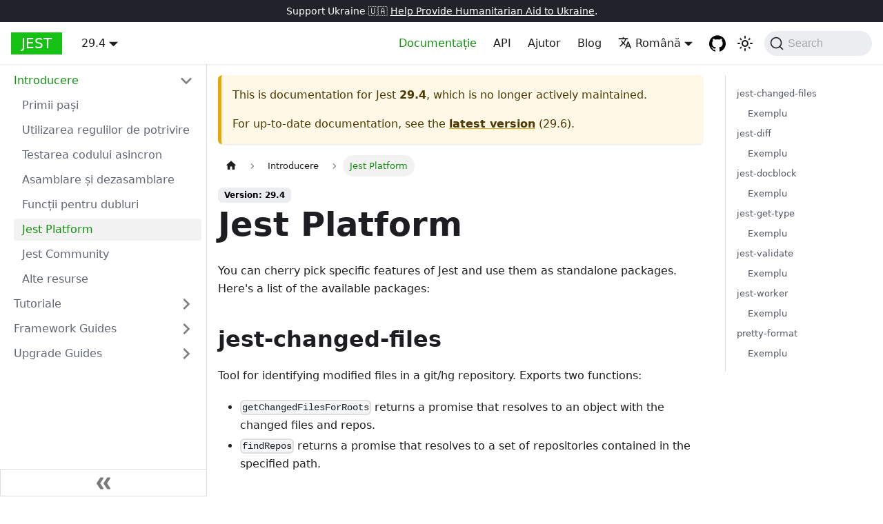

--- FILE ---
content_type: text/html; charset=UTF-8
request_url: https://jest-archive-august-2023.netlify.app/ro/docs/29.4/jest-platform/
body_size: 9004
content:
<!doctype html>
<html lang="ro" dir="ltr" class="docs-wrapper docs-doc-page docs-version-29.4 plugin-docs plugin-id-default docs-doc-id-jest-platform">
<head>
<meta charset="UTF-8">
<meta name="generator" content="Docusaurus v2.4.1">
<title data-rh="true">Jest Platform · Jest</title><meta data-rh="true" name="viewport" content="width=device-width,initial-scale=1"><meta data-rh="true" name="twitter:card" content="summary_large_image"><meta data-rh="true" property="og:image" content="https://jestjs.io/ro/img/opengraph.png"><meta data-rh="true" name="twitter:image" content="https://jestjs.io/ro/img/opengraph.png"><meta data-rh="true" property="og:url" content="https://jestjs.io/ro/docs/29.4/jest-platform"><meta data-rh="true" name="docusaurus_locale" content="ro"><meta data-rh="true" name="docsearch:language" content="ro"><meta data-rh="true" name="docusaurus_version" content="29.4"><meta data-rh="true" name="docusaurus_tag" content="docs-default-29.4"><meta data-rh="true" name="docsearch:version" content="29.4"><meta data-rh="true" name="docsearch:docusaurus_tag" content="docs-default-29.4"><meta data-rh="true" property="og:title" content="Jest Platform · Jest"><meta data-rh="true" name="description" content="You can cherry pick specific features of Jest and use them as standalone packages. Here&#x27;s a list of the available packages:"><meta data-rh="true" property="og:description" content="You can cherry pick specific features of Jest and use them as standalone packages. Here&#x27;s a list of the available packages:"><link data-rh="true" rel="icon" href="/ro/img/favicon/favicon.ico"><link data-rh="true" rel="canonical" href="https://jestjs.io/ro/docs/29.4/jest-platform"><link data-rh="true" rel="alternate" href="https://jestjs.io/docs/29.4/jest-platform" hreflang="en"><link data-rh="true" rel="alternate" href="https://jestjs.io/ja/docs/29.4/jest-platform" hreflang="ja"><link data-rh="true" rel="alternate" href="https://jestjs.io/es-ES/docs/29.4/jest-platform" hreflang="es-ES"><link data-rh="true" rel="alternate" href="https://jestjs.io/fr/docs/29.4/jest-platform" hreflang="fr"><link data-rh="true" rel="alternate" href="https://jestjs.io/pt-BR/docs/29.4/jest-platform" hreflang="pt-BR"><link data-rh="true" rel="alternate" href="https://jestjs.io/ro/docs/29.4/jest-platform" hreflang="ro"><link data-rh="true" rel="alternate" href="https://jestjs.io/ru/docs/29.4/jest-platform" hreflang="ru"><link data-rh="true" rel="alternate" href="https://jestjs.io/uk/docs/29.4/jest-platform" hreflang="uk"><link data-rh="true" rel="alternate" href="https://jestjs.io/zh-Hans/docs/29.4/jest-platform" hreflang="zh-Hans"><link data-rh="true" rel="alternate" href="https://jestjs.io/docs/29.4/jest-platform" hreflang="x-default"><link data-rh="true" rel="preconnect" href="https://HP439UUSOL-dsn.algolia.net" crossorigin="anonymous"><link rel="alternate" type="application/rss+xml" href="/ro/blog/rss.xml" title="Jest RSS Feed">
<link rel="alternate" type="application/atom+xml" href="/ro/blog/atom.xml" title="Jest Atom Feed">

<link rel="preconnect" href="https://www.google-analytics.com">
<link rel="preconnect" href="https://www.googletagmanager.com">
<script async src="https://www.googletagmanager.com/gtag/js?id=UA-44373548-17"></script>
<script>function gtag(){dataLayer.push(arguments)}window.dataLayer=window.dataLayer||[],gtag("js",new Date),gtag("config","UA-44373548-17",{})</script>


<link rel="search" type="application/opensearchdescription+xml" title="Jest" href="/ro/opensearch.xml">

<link rel="icon" href="/ro/img/jest.png">
<link rel="manifest" href="/ro/manifest.json">
<meta name="theme-color" content="#FFF">
<meta name="apple-mobile-web-app-capable" content="yes">
<meta name="apple-mobile-web-app-status-bar-style" content="#000">
<link rel="apple-touch-icon" href="/ro/img/jest.png">
<link rel="mask-icon" href="/ro/img/jest.svg" color="#15c213">
<meta name="msapplication-TileImage" content="/ro/img/jest.png">
<meta name="msapplication-TileColor" content="#000"><link rel="stylesheet" href="/ro/assets/css/styles.f2cdc40e.css">
<link rel="preload" href="/ro/assets/js/runtime~main.fa4514c9.js" as="script">
<link rel="preload" href="/ro/assets/js/main.11a74e16.js" as="script">
</head>
<body class="navigation-with-keyboard">
<script>!function(){function t(t){document.documentElement.setAttribute("data-theme",t)}var e=function(){var t=null;try{t=new URLSearchParams(window.location.search).get("docusaurus-theme")}catch(t){}return t}()||function(){var t=null;try{t=localStorage.getItem("theme")}catch(t){}return t}();t(null!==e?e:"light")}(),document.documentElement.setAttribute("data-announcement-bar-initially-dismissed",function(){try{return"true"===localStorage.getItem("docusaurus.announcement.dismiss")}catch(t){}return!1}())</script><div id="__docusaurus">
<div role="region" aria-label="Skip to main content"><a class="skipToContent_oPtH" href="#__docusaurus_skipToContent_fallback">Skip to main content</a></div><div class="announcementBar_zJRd" style="background-color:#20232a;color:#fff" role="banner"><div class="content_bSb_ announcementBarContent_t7IR">Support Ukraine 🇺🇦 <a target="_blank" rel="noopener noreferrer" href="https://opensource.facebook.com/support-ukraine"> Help Provide Humanitarian Aid to Ukraine</a>.</div></div><nav aria-label="Main" class="navbar navbar--fixed-top"><div class="navbar__inner"><div class="navbar__items"><button aria-label="Toggle navigation bar" aria-expanded="false" class="navbar__toggle clean-btn" type="button"><svg width="30" height="30" viewBox="0 0 30 30" aria-hidden="true"><path stroke="currentColor" stroke-linecap="round" stroke-miterlimit="10" stroke-width="2" d="M4 7h22M4 15h22M4 23h22"></path></svg></button><a class="navbar__brand" href="/ro/"><b class="navbar__title text--truncate">Jest</b></a><div class="navbar__item dropdown dropdown--hoverable"><a class="navbar__link" aria-haspopup="true" aria-expanded="false" role="button" href="/ro/docs/29.4/getting-started">29.4</a><ul class="dropdown__menu"><li><a class="dropdown__link" href="/ro/docs/next/jest-platform">Înainte</a></li><li><a class="dropdown__link" href="/ro/docs/jest-platform">29.6</a></li><li><a class="dropdown__link" href="/ro/docs/29.5/jest-platform">29.5</a></li><li><a aria-current="page" class="dropdown__link dropdown__link--active" href="/ro/docs/29.4/jest-platform">29.4</a></li><li><a class="dropdown__link" href="/ro/docs/29.3/jest-platform">29.3</a></li><li><a class="dropdown__link" href="/ro/docs/29.2/jest-platform">29.2</a></li><li><a class="dropdown__link" href="/ro/docs/29.1/jest-platform">29.1</a></li><li><a class="dropdown__link" href="/ro/docs/29.0/jest-platform">29.0</a></li><li><a class="dropdown__link" href="/ro/docs/28.x/jest-platform">28.x</a></li><li><a class="dropdown__link" href="/ro/docs/27.x/jest-platform">27.x</a></li><li><a class="dropdown__link" href="/ro/docs/26.x/jest-platform">26.x</a></li><li><a class="dropdown__link" href="/ro/docs/25.x/jest-platform">25.x</a></li><li><a href="https://archive.jestjs.io/docs/en/24.x/getting-started.html" target="_blank" rel="noopener noreferrer" class="dropdown__link">24.x</a></li><li><a href="https://archive.jestjs.io/docs/en/23.x/getting-started.html" target="_blank" rel="noopener noreferrer" class="dropdown__link">23.x</a></li><li><a href="https://archive.jestjs.io/docs/en/22.x/getting-started.html" target="_blank" rel="noopener noreferrer" class="dropdown__link">22.x</a></li><li><a class="dropdown__link" href="/ro/versions">All versions</a></li></ul></div></div><div class="navbar__items navbar__items--right"><a aria-current="page" class="navbar__item navbar__link navbar__link--active" href="/ro/docs/29.4/getting-started">Documentație</a><a class="navbar__item navbar__link" href="/ro/docs/29.4/api">API</a><a class="navbar__item navbar__link" href="/ro/help">Ajutor</a><a class="navbar__item navbar__link" href="/ro/blog">Blog</a><div class="navbar__item dropdown dropdown--hoverable dropdown--right"><a href="#" aria-haspopup="true" aria-expanded="false" role="button" class="navbar__link"><svg viewBox="0 0 24 24" width="20" height="20" aria-hidden="true" class="iconLanguage_kvP7"><path fill="currentColor" d="M12.87 15.07l-2.54-2.51.03-.03c1.74-1.94 2.98-4.17 3.71-6.53H17V4h-7V2H8v2H1v1.99h11.17C11.5 7.92 10.44 9.75 9 11.35 8.07 10.32 7.3 9.19 6.69 8h-2c.73 1.63 1.73 3.17 2.98 4.56l-5.09 5.02L4 19l5-5 3.11 3.11.76-2.04zM18.5 10h-2L12 22h2l1.12-3h4.75L21 22h2l-4.5-12zm-2.62 7l1.62-4.33L19.12 17h-3.24z"></path></svg>Română</a><ul class="dropdown__menu"><li><a href="/docs/29.4/jest-platform" target="_self" rel="noopener noreferrer" class="dropdown__link" lang="en">English</a></li><li><a href="/ja/docs/29.4/jest-platform" target="_self" rel="noopener noreferrer" class="dropdown__link" lang="ja">日本語</a></li><li><a href="/es-ES/docs/29.4/jest-platform" target="_self" rel="noopener noreferrer" class="dropdown__link" lang="es-ES">Español</a></li><li><a href="/fr/docs/29.4/jest-platform" target="_self" rel="noopener noreferrer" class="dropdown__link" lang="fr">Français</a></li><li><a href="/pt-BR/docs/29.4/jest-platform" target="_self" rel="noopener noreferrer" class="dropdown__link" lang="pt-BR">Português (Brasil)</a></li><li><a href="/ro/docs/29.4/jest-platform" target="_self" rel="noopener noreferrer" class="dropdown__link dropdown__link--active" lang="ro">Română</a></li><li><a href="/ru/docs/29.4/jest-platform" target="_self" rel="noopener noreferrer" class="dropdown__link" lang="ru">Русский</a></li><li><a href="/uk/docs/29.4/jest-platform" target="_self" rel="noopener noreferrer" class="dropdown__link" lang="uk">Українська</a></li><li><a href="/zh-Hans/docs/29.4/jest-platform" target="_self" rel="noopener noreferrer" class="dropdown__link" lang="zh-Hans">简体中文</a></li></ul></div><a href="https://github.com/jestjs/jest" target="_blank" rel="noopener noreferrer" class="navbar__item navbar__link header-github-link" aria-label="GitHub repository"></a><div class="toggle_ki11 colorModeToggle_Hewu"><button class="clean-btn toggleButton_MMFG toggleButtonDisabled_Uw7m" type="button" disabled="" title="Switch between dark and light mode (currently light mode)" aria-label="Switch between dark and light mode (currently light mode)" aria-live="polite"><svg viewBox="0 0 24 24" width="24" height="24" class="lightToggleIcon_lgto"><path fill="currentColor" d="M12,9c1.65,0,3,1.35,3,3s-1.35,3-3,3s-3-1.35-3-3S10.35,9,12,9 M12,7c-2.76,0-5,2.24-5,5s2.24,5,5,5s5-2.24,5-5 S14.76,7,12,7L12,7z M2,13l2,0c0.55,0,1-0.45,1-1s-0.45-1-1-1l-2,0c-0.55,0-1,0.45-1,1S1.45,13,2,13z M20,13l2,0c0.55,0,1-0.45,1-1 s-0.45-1-1-1l-2,0c-0.55,0-1,0.45-1,1S19.45,13,20,13z M11,2v2c0,0.55,0.45,1,1,1s1-0.45,1-1V2c0-0.55-0.45-1-1-1S11,1.45,11,2z M11,20v2c0,0.55,0.45,1,1,1s1-0.45,1-1v-2c0-0.55-0.45-1-1-1C11.45,19,11,19.45,11,20z M5.99,4.58c-0.39-0.39-1.03-0.39-1.41,0 c-0.39,0.39-0.39,1.03,0,1.41l1.06,1.06c0.39,0.39,1.03,0.39,1.41,0s0.39-1.03,0-1.41L5.99,4.58z M18.36,16.95 c-0.39-0.39-1.03-0.39-1.41,0c-0.39,0.39-0.39,1.03,0,1.41l1.06,1.06c0.39,0.39,1.03,0.39,1.41,0c0.39-0.39,0.39-1.03,0-1.41 L18.36,16.95z M19.42,5.99c0.39-0.39,0.39-1.03,0-1.41c-0.39-0.39-1.03-0.39-1.41,0l-1.06,1.06c-0.39,0.39-0.39,1.03,0,1.41 s1.03,0.39,1.41,0L19.42,5.99z M7.05,18.36c0.39-0.39,0.39-1.03,0-1.41c-0.39-0.39-1.03-0.39-1.41,0l-1.06,1.06 c-0.39,0.39-0.39,1.03,0,1.41s1.03,0.39,1.41,0L7.05,18.36z"></path></svg><svg viewBox="0 0 24 24" width="24" height="24" class="darkToggleIcon_U96C"><path fill="currentColor" d="M9.37,5.51C9.19,6.15,9.1,6.82,9.1,7.5c0,4.08,3.32,7.4,7.4,7.4c0.68,0,1.35-0.09,1.99-0.27C17.45,17.19,14.93,19,12,19 c-3.86,0-7-3.14-7-7C5,9.07,6.81,6.55,9.37,5.51z M12,3c-4.97,0-9,4.03-9,9s4.03,9,9,9s9-4.03,9-9c0-0.46-0.04-0.92-0.1-1.36 c-0.98,1.37-2.58,2.26-4.4,2.26c-2.98,0-5.4-2.42-5.4-5.4c0-1.81,0.89-3.42,2.26-4.4C12.92,3.04,12.46,3,12,3L12,3z"></path></svg></button></div><div class="searchBox_WqAV"><button type="button" class="DocSearch DocSearch-Button" aria-label="Search"><span class="DocSearch-Button-Container"><svg width="20" height="20" class="DocSearch-Search-Icon" viewBox="0 0 20 20"><path d="M14.386 14.386l4.0877 4.0877-4.0877-4.0877c-2.9418 2.9419-7.7115 2.9419-10.6533 0-2.9419-2.9418-2.9419-7.7115 0-10.6533 2.9418-2.9419 7.7115-2.9419 10.6533 0 2.9419 2.9418 2.9419 7.7115 0 10.6533z" stroke="currentColor" fill="none" fill-rule="evenodd" stroke-linecap="round" stroke-linejoin="round"></path></svg><span class="DocSearch-Button-Placeholder">Search</span></span><span class="DocSearch-Button-Keys"></span></button></div></div></div><div role="presentation" class="navbar-sidebar__backdrop"></div></nav><div id="__docusaurus_skipToContent_fallback" class="main-wrapper mainWrapper_MB5r docsWrapper_ct1J"><button aria-label="Scroll back to top" class="clean-btn theme-back-to-top-button backToTopButton_iEvu" type="button"></button><div class="docPage_KLoz"><aside class="theme-doc-sidebar-container docSidebarContainer_y0RQ"><div class="sidebarViewport_EJ1r"><div class="sidebar_CUen"><nav aria-label="Docs sidebar" class="menu thin-scrollbar menu_jmj1 menuWithAnnouncementBar_YufC"><ul class="theme-doc-sidebar-menu menu__list"><li class="theme-doc-sidebar-item-category theme-doc-sidebar-item-category-level-1 menu__list-item"><div class="menu__list-item-collapsible"><a class="menu__link menu__link--sublist menu__link--sublist-caret menu__link--active" aria-expanded="true" href="/ro/docs/29.4/getting-started">Introducere</a></div><ul style="display:block;overflow:visible;height:auto" class="menu__list"><li class="theme-doc-sidebar-item-link theme-doc-sidebar-item-link-level-2 menu__list-item"><a class="menu__link" tabindex="0" href="/ro/docs/29.4/getting-started">Primii pași</a></li><li class="theme-doc-sidebar-item-link theme-doc-sidebar-item-link-level-2 menu__list-item"><a class="menu__link" tabindex="0" href="/ro/docs/29.4/using-matchers">Utilizarea regulilor de potrivire</a></li><li class="theme-doc-sidebar-item-link theme-doc-sidebar-item-link-level-2 menu__list-item"><a class="menu__link" tabindex="0" href="/ro/docs/29.4/asynchronous">Testarea codului asincron</a></li><li class="theme-doc-sidebar-item-link theme-doc-sidebar-item-link-level-2 menu__list-item"><a class="menu__link" tabindex="0" href="/ro/docs/29.4/setup-teardown">Asamblare și dezasamblare</a></li><li class="theme-doc-sidebar-item-link theme-doc-sidebar-item-link-level-2 menu__list-item"><a class="menu__link" tabindex="0" href="/ro/docs/29.4/mock-functions">Funcții pentru dubluri</a></li><li class="theme-doc-sidebar-item-link theme-doc-sidebar-item-link-level-2 menu__list-item"><a class="menu__link menu__link--active" aria-current="page" tabindex="0" href="/ro/docs/29.4/jest-platform">Jest Platform</a></li><li class="theme-doc-sidebar-item-link theme-doc-sidebar-item-link-level-2 menu__list-item"><a class="menu__link" tabindex="0" href="/ro/docs/29.4/jest-community">Jest Community</a></li><li class="theme-doc-sidebar-item-link theme-doc-sidebar-item-link-level-2 menu__list-item"><a class="menu__link" tabindex="0" href="/ro/docs/29.4/more-resources">Alte resurse</a></li></ul></li><li class="theme-doc-sidebar-item-category theme-doc-sidebar-item-category-level-1 menu__list-item menu__list-item--collapsed"><div class="menu__list-item-collapsible"><a class="menu__link menu__link--sublist menu__link--sublist-caret" aria-expanded="false" href="/ro/docs/29.4/snapshot-testing">Tutoriale</a></div></li><li class="theme-doc-sidebar-item-category theme-doc-sidebar-item-category-level-1 menu__list-item menu__list-item--collapsed"><div class="menu__list-item-collapsible"><a class="menu__link menu__link--sublist menu__link--sublist-caret" aria-expanded="false" href="/ro/docs/29.4/tutorial-react">Framework Guides</a></div></li><li class="theme-doc-sidebar-item-category theme-doc-sidebar-item-category-level-1 menu__list-item menu__list-item--collapsed"><div class="menu__list-item-collapsible"><a class="menu__link menu__link--sublist menu__link--sublist-caret" aria-expanded="false" href="/ro/docs/29.4/upgrading-to-jest29">Upgrade Guides</a></div></li></ul></nav><button type="button" title="Collapse sidebar" aria-label="Collapse sidebar" class="button button--secondary button--outline collapseSidebarButton_oTwn"><svg width="20" height="20" aria-hidden="true" class="collapseSidebarButtonIcon_pMEX"><g fill="#7a7a7a"><path d="M9.992 10.023c0 .2-.062.399-.172.547l-4.996 7.492a.982.982 0 01-.828.454H1c-.55 0-1-.453-1-1 0-.2.059-.403.168-.551l4.629-6.942L.168 3.078A.939.939 0 010 2.528c0-.548.45-.997 1-.997h2.996c.352 0 .649.18.828.45L9.82 9.472c.11.148.172.347.172.55zm0 0"></path><path d="M19.98 10.023c0 .2-.058.399-.168.547l-4.996 7.492a.987.987 0 01-.828.454h-3c-.547 0-.996-.453-.996-1 0-.2.059-.403.168-.551l4.625-6.942-4.625-6.945a.939.939 0 01-.168-.55 1 1 0 01.996-.997h3c.348 0 .649.18.828.45l4.996 7.492c.11.148.168.347.168.55zm0 0"></path></g></svg></button></div></div></aside><main class="docMainContainer_sTIZ"><div class="container padding-top--md padding-bottom--lg"><div class="row"><div class="col docItemCol_Qr34"><div class="theme-doc-version-banner alert alert--warning margin-bottom--md" role="alert"><div>This is documentation for <!-- -->Jest<!-- --> <b>29.4</b>, which is no longer actively maintained.</div><div class="margin-top--md">For up-to-date documentation, see the <b><a href="/ro/docs/jest-platform">latest version</a></b> (<!-- -->29.6<!-- -->).</div></div><div class="docItemContainer_tjFy"><article><nav class="theme-doc-breadcrumbs breadcrumbsContainer_T5ub" aria-label="Breadcrumbs"><ul class="breadcrumbs" itemscope="" itemtype="https://schema.org/BreadcrumbList"><li class="breadcrumbs__item"><a aria-label="Home page" class="breadcrumbs__link" href="/ro/"><svg viewBox="0 0 24 24" class="breadcrumbHomeIcon_sfvy"><path d="M10 19v-5h4v5c0 .55.45 1 1 1h3c.55 0 1-.45 1-1v-7h1.7c.46 0 .68-.57.33-.87L12.67 3.6c-.38-.34-.96-.34-1.34 0l-8.36 7.53c-.34.3-.13.87.33.87H5v7c0 .55.45 1 1 1h3c.55 0 1-.45 1-1z" fill="currentColor"></path></svg></a></li><li class="breadcrumbs__item"><span class="breadcrumbs__link">Introducere</span><meta itemprop="position" content="1"></li><li itemscope="" itemprop="itemListElement" itemtype="https://schema.org/ListItem" class="breadcrumbs__item breadcrumbs__item--active"><span class="breadcrumbs__link" itemprop="name">Jest Platform</span><meta itemprop="position" content="2"></li></ul></nav><span class="theme-doc-version-badge badge badge--secondary">Version: 29.4</span><div class="tocCollapsible_wXna theme-doc-toc-mobile tocMobile_Ojys"><button type="button" class="clean-btn tocCollapsibleButton_iI2p">On this page</button></div><div class="theme-doc-markdown markdown"><header><h1>Jest Platform</h1></header><p>You can cherry pick specific features of Jest and use them as standalone packages. Here&#x27;s a list of the available packages:</p><h2 class="anchor anchorWithStickyNavbar_JmGV" id="jest-changed-files">jest-changed-files<a href="#jest-changed-files" class="hash-link" aria-label="Direct link to jest-changed-files" title="Direct link to jest-changed-files">​</a></h2><p>Tool for identifying modified files in a git/hg repository. Exports two functions:</p><ul><li><code>getChangedFilesForRoots</code> returns a promise that resolves to an object with the changed files and repos.</li><li><code>findRepos</code> returns a promise that resolves to a set of repositories contained in the specified path.</li></ul><h3 class="anchor anchorWithStickyNavbar_JmGV" id="exemplu">Exemplu<a href="#exemplu" class="hash-link" aria-label="Direct link to Exemplu" title="Direct link to Exemplu">​</a></h3><div class="language-javascript codeBlockContainer_mQmQ theme-code-block" style="--prism-color:#393A34;--prism-background-color:#f6f6f6"><div class="codeBlockContent_D5yF"><pre tabindex="0" class="prism-code language-javascript codeBlock_RMoD thin-scrollbar"><code class="codeBlockLines_AclH"><span class="token-line" style="color:#393A34"><span class="token keyword" style="color:#297a29">const</span><span class="token plain"> </span><span class="token punctuation" style="color:#393A34">{</span><span class="token plain">getChangedFilesForRoots</span><span class="token punctuation" style="color:#393A34">}</span><span class="token plain"> </span><span class="token operator" style="color:#888">=</span><span class="token plain"> </span><span class="token function" style="color:#6b2e85">require</span><span class="token punctuation" style="color:#393A34">(</span><span class="token string" style="color:#c21325">&#x27;jest-changed-files&#x27;</span><span class="token punctuation" style="color:#393A34">)</span><span class="token punctuation" style="color:#393A34">;</span><span class="token plain"></span><br></span><span class="token-line" style="color:#393A34"><span class="token plain" style="display:inline-block"></span><br></span><span class="token-line" style="color:#393A34"><span class="token plain"></span><span class="token comment" style="color:#999988;font-style:italic">// print the set of modified files since last commit in the current repo</span><span class="token plain"></span><br></span><span class="token-line" style="color:#393A34"><span class="token plain"></span><span class="token function" style="color:#6b2e85">getChangedFilesForRoots</span><span class="token punctuation" style="color:#393A34">(</span><span class="token punctuation" style="color:#393A34">[</span><span class="token string" style="color:#c21325">&#x27;./&#x27;</span><span class="token punctuation" style="color:#393A34">]</span><span class="token punctuation" style="color:#393A34">,</span><span class="token plain"> </span><span class="token punctuation" style="color:#393A34">{</span><span class="token plain"></span><br></span><span class="token-line" style="color:#393A34"><span class="token plain">  </span><span class="token literal-property property" style="color:#82772c">lastCommit</span><span class="token operator" style="color:#888">:</span><span class="token plain"> </span><span class="token boolean" style="color:#36acaa">true</span><span class="token punctuation" style="color:#393A34">,</span><span class="token plain"></span><br></span><span class="token-line" style="color:#393A34"><span class="token plain"></span><span class="token punctuation" style="color:#393A34">}</span><span class="token punctuation" style="color:#393A34">)</span><span class="token punctuation" style="color:#393A34">.</span><span class="token method function property-access" style="color:#6b2e85">then</span><span class="token punctuation" style="color:#393A34">(</span><span class="token parameter">result</span><span class="token plain"> </span><span class="token arrow operator" style="color:#888">=&gt;</span><span class="token plain"> </span><span class="token console class-name">console</span><span class="token punctuation" style="color:#393A34">.</span><span class="token method function property-access" style="color:#6b2e85">log</span><span class="token punctuation" style="color:#393A34">(</span><span class="token plain">result</span><span class="token punctuation" style="color:#393A34">.</span><span class="token property-access">changedFiles</span><span class="token punctuation" style="color:#393A34">)</span><span class="token punctuation" style="color:#393A34">)</span><span class="token punctuation" style="color:#393A34">;</span><br></span></code></pre><div class="buttonGroup_aaMX"><button type="button" aria-label="Copy code to clipboard" title="Copy" class="clean-btn"><span class="copyButtonIcons_z5j7" aria-hidden="true"><svg viewBox="0 0 24 24" class="copyButtonIcon_FoOz"><path fill="currentColor" d="M19,21H8V7H19M19,5H8A2,2 0 0,0 6,7V21A2,2 0 0,0 8,23H19A2,2 0 0,0 21,21V7A2,2 0 0,0 19,5M16,1H4A2,2 0 0,0 2,3V17H4V3H16V1Z"></path></svg><svg viewBox="0 0 24 24" class="copyButtonSuccessIcon_L0B6"><path fill="currentColor" d="M21,7L9,19L3.5,13.5L4.91,12.09L9,16.17L19.59,5.59L21,7Z"></path></svg></span></button></div></div></div><p>You can read more about <code>jest-changed-files</code> in the <a href="https://github.com/jestjs/jest/blob/main/packages/jest-changed-files/README.md" target="_blank" rel="noopener noreferrer">readme file</a>.</p><h2 class="anchor anchorWithStickyNavbar_JmGV" id="jest-diff">jest-diff<a href="#jest-diff" class="hash-link" aria-label="Direct link to jest-diff" title="Direct link to jest-diff">​</a></h2><p>Tool for visualizing changes in data. Exports a function that compares two values of any type and returns a &quot;pretty-printed&quot; string illustrating the difference between the two arguments.</p><h3 class="anchor anchorWithStickyNavbar_JmGV" id="exemplu-1">Exemplu<a href="#exemplu-1" class="hash-link" aria-label="Direct link to Exemplu" title="Direct link to Exemplu">​</a></h3><div class="language-javascript codeBlockContainer_mQmQ theme-code-block" style="--prism-color:#393A34;--prism-background-color:#f6f6f6"><div class="codeBlockContent_D5yF"><pre tabindex="0" class="prism-code language-javascript codeBlock_RMoD thin-scrollbar"><code class="codeBlockLines_AclH"><span class="token-line" style="color:#393A34"><span class="token keyword" style="color:#297a29">const</span><span class="token plain"> </span><span class="token punctuation" style="color:#393A34">{</span><span class="token plain">diff</span><span class="token punctuation" style="color:#393A34">}</span><span class="token plain"> </span><span class="token operator" style="color:#888">=</span><span class="token plain"> </span><span class="token function" style="color:#6b2e85">require</span><span class="token punctuation" style="color:#393A34">(</span><span class="token string" style="color:#c21325">&#x27;jest-diff&#x27;</span><span class="token punctuation" style="color:#393A34">)</span><span class="token punctuation" style="color:#393A34">;</span><span class="token plain"></span><br></span><span class="token-line" style="color:#393A34"><span class="token plain" style="display:inline-block"></span><br></span><span class="token-line" style="color:#393A34"><span class="token plain"></span><span class="token keyword" style="color:#297a29">const</span><span class="token plain"> a </span><span class="token operator" style="color:#888">=</span><span class="token plain"> </span><span class="token punctuation" style="color:#393A34">{</span><span class="token literal-property property" style="color:#82772c">a</span><span class="token operator" style="color:#888">:</span><span class="token plain"> </span><span class="token punctuation" style="color:#393A34">{</span><span class="token literal-property property" style="color:#82772c">b</span><span class="token operator" style="color:#888">:</span><span class="token plain"> </span><span class="token punctuation" style="color:#393A34">{</span><span class="token literal-property property" style="color:#82772c">c</span><span class="token operator" style="color:#888">:</span><span class="token plain"> </span><span class="token number" style="color:#1373c2">5</span><span class="token punctuation" style="color:#393A34">}</span><span class="token punctuation" style="color:#393A34">}</span><span class="token punctuation" style="color:#393A34">}</span><span class="token punctuation" style="color:#393A34">;</span><span class="token plain"></span><br></span><span class="token-line" style="color:#393A34"><span class="token plain"></span><span class="token keyword" style="color:#297a29">const</span><span class="token plain"> b </span><span class="token operator" style="color:#888">=</span><span class="token plain"> </span><span class="token punctuation" style="color:#393A34">{</span><span class="token literal-property property" style="color:#82772c">a</span><span class="token operator" style="color:#888">:</span><span class="token plain"> </span><span class="token punctuation" style="color:#393A34">{</span><span class="token literal-property property" style="color:#82772c">b</span><span class="token operator" style="color:#888">:</span><span class="token plain"> </span><span class="token punctuation" style="color:#393A34">{</span><span class="token literal-property property" style="color:#82772c">c</span><span class="token operator" style="color:#888">:</span><span class="token plain"> </span><span class="token number" style="color:#1373c2">6</span><span class="token punctuation" style="color:#393A34">}</span><span class="token punctuation" style="color:#393A34">}</span><span class="token punctuation" style="color:#393A34">}</span><span class="token punctuation" style="color:#393A34">;</span><span class="token plain"></span><br></span><span class="token-line" style="color:#393A34"><span class="token plain" style="display:inline-block"></span><br></span><span class="token-line" style="color:#393A34"><span class="token plain"></span><span class="token keyword" style="color:#297a29">const</span><span class="token plain"> result </span><span class="token operator" style="color:#888">=</span><span class="token plain"> </span><span class="token function" style="color:#6b2e85">diff</span><span class="token punctuation" style="color:#393A34">(</span><span class="token plain">a</span><span class="token punctuation" style="color:#393A34">,</span><span class="token plain"> b</span><span class="token punctuation" style="color:#393A34">)</span><span class="token punctuation" style="color:#393A34">;</span><span class="token plain"></span><br></span><span class="token-line" style="color:#393A34"><span class="token plain" style="display:inline-block"></span><br></span><span class="token-line" style="color:#393A34"><span class="token plain"></span><span class="token comment" style="color:#999988;font-style:italic">// print diff</span><span class="token plain"></span><br></span><span class="token-line" style="color:#393A34"><span class="token plain"></span><span class="token console class-name">console</span><span class="token punctuation" style="color:#393A34">.</span><span class="token method function property-access" style="color:#6b2e85">log</span><span class="token punctuation" style="color:#393A34">(</span><span class="token plain">result</span><span class="token punctuation" style="color:#393A34">)</span><span class="token punctuation" style="color:#393A34">;</span><br></span></code></pre><div class="buttonGroup_aaMX"><button type="button" aria-label="Copy code to clipboard" title="Copy" class="clean-btn"><span class="copyButtonIcons_z5j7" aria-hidden="true"><svg viewBox="0 0 24 24" class="copyButtonIcon_FoOz"><path fill="currentColor" d="M19,21H8V7H19M19,5H8A2,2 0 0,0 6,7V21A2,2 0 0,0 8,23H19A2,2 0 0,0 21,21V7A2,2 0 0,0 19,5M16,1H4A2,2 0 0,0 2,3V17H4V3H16V1Z"></path></svg><svg viewBox="0 0 24 24" class="copyButtonSuccessIcon_L0B6"><path fill="currentColor" d="M21,7L9,19L3.5,13.5L4.91,12.09L9,16.17L19.59,5.59L21,7Z"></path></svg></span></button></div></div></div><h2 class="anchor anchorWithStickyNavbar_JmGV" id="jest-docblock">jest-docblock<a href="#jest-docblock" class="hash-link" aria-label="Direct link to jest-docblock" title="Direct link to jest-docblock">​</a></h2><p>Tool for extracting and parsing the comments at the top of a JavaScript file. Exports various functions to manipulate the data inside the comment block.</p><h3 class="anchor anchorWithStickyNavbar_JmGV" id="exemplu-2">Exemplu<a href="#exemplu-2" class="hash-link" aria-label="Direct link to Exemplu" title="Direct link to Exemplu">​</a></h3><div class="language-javascript codeBlockContainer_mQmQ theme-code-block" style="--prism-color:#393A34;--prism-background-color:#f6f6f6"><div class="codeBlockContent_D5yF"><pre tabindex="0" class="prism-code language-javascript codeBlock_RMoD thin-scrollbar"><code class="codeBlockLines_AclH"><span class="token-line" style="color:#393A34"><span class="token keyword" style="color:#297a29">const</span><span class="token plain"> </span><span class="token punctuation" style="color:#393A34">{</span><span class="token plain">parseWithComments</span><span class="token punctuation" style="color:#393A34">}</span><span class="token plain"> </span><span class="token operator" style="color:#888">=</span><span class="token plain"> </span><span class="token function" style="color:#6b2e85">require</span><span class="token punctuation" style="color:#393A34">(</span><span class="token string" style="color:#c21325">&#x27;jest-docblock&#x27;</span><span class="token punctuation" style="color:#393A34">)</span><span class="token punctuation" style="color:#393A34">;</span><span class="token plain"></span><br></span><span class="token-line" style="color:#393A34"><span class="token plain" style="display:inline-block"></span><br></span><span class="token-line" style="color:#393A34"><span class="token plain"></span><span class="token keyword" style="color:#297a29">const</span><span class="token plain"> code </span><span class="token operator" style="color:#888">=</span><span class="token plain"> </span><span class="token template-string template-punctuation string" style="color:#c21325">`</span><span class="token template-string string" style="color:#c21325"></span><br></span><span class="token-line" style="color:#393A34"><span class="token template-string string" style="color:#c21325">/**</span><br></span><span class="token-line" style="color:#393A34"><span class="token template-string string" style="color:#c21325"> * This is a sample</span><br></span><span class="token-line" style="color:#393A34"><span class="token template-string string" style="color:#c21325"> *</span><br></span><span class="token-line" style="color:#393A34"><span class="token template-string string" style="color:#c21325"> * @flow</span><br></span><span class="token-line" style="color:#393A34"><span class="token template-string string" style="color:#c21325"> */</span><br></span><span class="token-line" style="color:#393A34"><span class="token template-string string" style="display:inline-block;color:#c21325"></span><br></span><span class="token-line" style="color:#393A34"><span class="token template-string string" style="color:#c21325"> console.log(&#x27;Hello World!&#x27;);</span><br></span><span class="token-line" style="color:#393A34"><span class="token template-string string" style="color:#c21325"></span><span class="token template-string template-punctuation string" style="color:#c21325">`</span><span class="token punctuation" style="color:#393A34">;</span><span class="token plain"></span><br></span><span class="token-line" style="color:#393A34"><span class="token plain" style="display:inline-block"></span><br></span><span class="token-line" style="color:#393A34"><span class="token plain"></span><span class="token keyword" style="color:#297a29">const</span><span class="token plain"> parsed </span><span class="token operator" style="color:#888">=</span><span class="token plain"> </span><span class="token function" style="color:#6b2e85">parseWithComments</span><span class="token punctuation" style="color:#393A34">(</span><span class="token plain">code</span><span class="token punctuation" style="color:#393A34">)</span><span class="token punctuation" style="color:#393A34">;</span><span class="token plain"></span><br></span><span class="token-line" style="color:#393A34"><span class="token plain" style="display:inline-block"></span><br></span><span class="token-line" style="color:#393A34"><span class="token plain"></span><span class="token comment" style="color:#999988;font-style:italic">// prints an object with two attributes: comments and pragmas.</span><span class="token plain"></span><br></span><span class="token-line" style="color:#393A34"><span class="token plain"></span><span class="token console class-name">console</span><span class="token punctuation" style="color:#393A34">.</span><span class="token method function property-access" style="color:#6b2e85">log</span><span class="token punctuation" style="color:#393A34">(</span><span class="token plain">parsed</span><span class="token punctuation" style="color:#393A34">)</span><span class="token punctuation" style="color:#393A34">;</span><br></span></code></pre><div class="buttonGroup_aaMX"><button type="button" aria-label="Copy code to clipboard" title="Copy" class="clean-btn"><span class="copyButtonIcons_z5j7" aria-hidden="true"><svg viewBox="0 0 24 24" class="copyButtonIcon_FoOz"><path fill="currentColor" d="M19,21H8V7H19M19,5H8A2,2 0 0,0 6,7V21A2,2 0 0,0 8,23H19A2,2 0 0,0 21,21V7A2,2 0 0,0 19,5M16,1H4A2,2 0 0,0 2,3V17H4V3H16V1Z"></path></svg><svg viewBox="0 0 24 24" class="copyButtonSuccessIcon_L0B6"><path fill="currentColor" d="M21,7L9,19L3.5,13.5L4.91,12.09L9,16.17L19.59,5.59L21,7Z"></path></svg></span></button></div></div></div><p>You can read more about <code>jest-docblock</code> in the <a href="https://github.com/jestjs/jest/blob/main/packages/jest-docblock/README.md" target="_blank" rel="noopener noreferrer">readme file</a>.</p><h2 class="anchor anchorWithStickyNavbar_JmGV" id="jest-get-type">jest-get-type<a href="#jest-get-type" class="hash-link" aria-label="Direct link to jest-get-type" title="Direct link to jest-get-type">​</a></h2><p>Module that identifies the primitive type of any JavaScript value. Exports a function that returns a string with the type of the value passed as argument.</p><h3 class="anchor anchorWithStickyNavbar_JmGV" id="exemplu-3">Exemplu<a href="#exemplu-3" class="hash-link" aria-label="Direct link to Exemplu" title="Direct link to Exemplu">​</a></h3><div class="language-javascript codeBlockContainer_mQmQ theme-code-block" style="--prism-color:#393A34;--prism-background-color:#f6f6f6"><div class="codeBlockContent_D5yF"><pre tabindex="0" class="prism-code language-javascript codeBlock_RMoD thin-scrollbar"><code class="codeBlockLines_AclH"><span class="token-line" style="color:#393A34"><span class="token keyword" style="color:#297a29">const</span><span class="token plain"> </span><span class="token punctuation" style="color:#393A34">{</span><span class="token plain">getType</span><span class="token punctuation" style="color:#393A34">}</span><span class="token plain"> </span><span class="token operator" style="color:#888">=</span><span class="token plain"> </span><span class="token function" style="color:#6b2e85">require</span><span class="token punctuation" style="color:#393A34">(</span><span class="token string" style="color:#c21325">&#x27;jest-get-type&#x27;</span><span class="token punctuation" style="color:#393A34">)</span><span class="token punctuation" style="color:#393A34">;</span><span class="token plain"></span><br></span><span class="token-line" style="color:#393A34"><span class="token plain" style="display:inline-block"></span><br></span><span class="token-line" style="color:#393A34"><span class="token plain"></span><span class="token keyword" style="color:#297a29">const</span><span class="token plain"> array </span><span class="token operator" style="color:#888">=</span><span class="token plain"> </span><span class="token punctuation" style="color:#393A34">[</span><span class="token number" style="color:#1373c2">1</span><span class="token punctuation" style="color:#393A34">,</span><span class="token plain"> </span><span class="token number" style="color:#1373c2">2</span><span class="token punctuation" style="color:#393A34">,</span><span class="token plain"> </span><span class="token number" style="color:#1373c2">3</span><span class="token punctuation" style="color:#393A34">]</span><span class="token punctuation" style="color:#393A34">;</span><span class="token plain"></span><br></span><span class="token-line" style="color:#393A34"><span class="token plain"></span><span class="token keyword" style="color:#297a29">const</span><span class="token plain"> nullValue </span><span class="token operator" style="color:#888">=</span><span class="token plain"> </span><span class="token keyword null nil" style="color:#297a29">null</span><span class="token punctuation" style="color:#393A34">;</span><span class="token plain"></span><br></span><span class="token-line" style="color:#393A34"><span class="token plain"></span><span class="token keyword" style="color:#297a29">const</span><span class="token plain"> undefinedValue </span><span class="token operator" style="color:#888">=</span><span class="token plain"> </span><span class="token keyword nil" style="color:#297a29">undefined</span><span class="token punctuation" style="color:#393A34">;</span><span class="token plain"></span><br></span><span class="token-line" style="color:#393A34"><span class="token plain" style="display:inline-block"></span><br></span><span class="token-line" style="color:#393A34"><span class="token plain"></span><span class="token comment" style="color:#999988;font-style:italic">// prints &#x27;array&#x27;</span><span class="token plain"></span><br></span><span class="token-line" style="color:#393A34"><span class="token plain"></span><span class="token console class-name">console</span><span class="token punctuation" style="color:#393A34">.</span><span class="token method function property-access" style="color:#6b2e85">log</span><span class="token punctuation" style="color:#393A34">(</span><span class="token function" style="color:#6b2e85">getType</span><span class="token punctuation" style="color:#393A34">(</span><span class="token plain">array</span><span class="token punctuation" style="color:#393A34">)</span><span class="token punctuation" style="color:#393A34">)</span><span class="token punctuation" style="color:#393A34">;</span><span class="token plain"></span><br></span><span class="token-line" style="color:#393A34"><span class="token plain"></span><span class="token comment" style="color:#999988;font-style:italic">// prints &#x27;null&#x27;</span><span class="token plain"></span><br></span><span class="token-line" style="color:#393A34"><span class="token plain"></span><span class="token console class-name">console</span><span class="token punctuation" style="color:#393A34">.</span><span class="token method function property-access" style="color:#6b2e85">log</span><span class="token punctuation" style="color:#393A34">(</span><span class="token function" style="color:#6b2e85">getType</span><span class="token punctuation" style="color:#393A34">(</span><span class="token plain">nullValue</span><span class="token punctuation" style="color:#393A34">)</span><span class="token punctuation" style="color:#393A34">)</span><span class="token punctuation" style="color:#393A34">;</span><span class="token plain"></span><br></span><span class="token-line" style="color:#393A34"><span class="token plain"></span><span class="token comment" style="color:#999988;font-style:italic">// prints &#x27;undefined&#x27;</span><span class="token plain"></span><br></span><span class="token-line" style="color:#393A34"><span class="token plain"></span><span class="token console class-name">console</span><span class="token punctuation" style="color:#393A34">.</span><span class="token method function property-access" style="color:#6b2e85">log</span><span class="token punctuation" style="color:#393A34">(</span><span class="token function" style="color:#6b2e85">getType</span><span class="token punctuation" style="color:#393A34">(</span><span class="token plain">undefinedValue</span><span class="token punctuation" style="color:#393A34">)</span><span class="token punctuation" style="color:#393A34">)</span><span class="token punctuation" style="color:#393A34">;</span><br></span></code></pre><div class="buttonGroup_aaMX"><button type="button" aria-label="Copy code to clipboard" title="Copy" class="clean-btn"><span class="copyButtonIcons_z5j7" aria-hidden="true"><svg viewBox="0 0 24 24" class="copyButtonIcon_FoOz"><path fill="currentColor" d="M19,21H8V7H19M19,5H8A2,2 0 0,0 6,7V21A2,2 0 0,0 8,23H19A2,2 0 0,0 21,21V7A2,2 0 0,0 19,5M16,1H4A2,2 0 0,0 2,3V17H4V3H16V1Z"></path></svg><svg viewBox="0 0 24 24" class="copyButtonSuccessIcon_L0B6"><path fill="currentColor" d="M21,7L9,19L3.5,13.5L4.91,12.09L9,16.17L19.59,5.59L21,7Z"></path></svg></span></button></div></div></div><h2 class="anchor anchorWithStickyNavbar_JmGV" id="jest-validate">jest-validate<a href="#jest-validate" class="hash-link" aria-label="Direct link to jest-validate" title="Direct link to jest-validate">​</a></h2><p>Tool for validating configurations submitted by users. Exports a function that takes two arguments: the user&#x27;s configuration and an object containing an example configuration and other options. The return value is an object with two attributes:</p><ul><li><code>hasDeprecationWarnings</code>, a boolean indicating whether the submitted configuration has deprecation warnings,</li><li><code>isValid</code>, a boolean indicating whether the configuration is correct or not.</li></ul><h3 class="anchor anchorWithStickyNavbar_JmGV" id="exemplu-4">Exemplu<a href="#exemplu-4" class="hash-link" aria-label="Direct link to Exemplu" title="Direct link to Exemplu">​</a></h3><div class="language-javascript codeBlockContainer_mQmQ theme-code-block" style="--prism-color:#393A34;--prism-background-color:#f6f6f6"><div class="codeBlockContent_D5yF"><pre tabindex="0" class="prism-code language-javascript codeBlock_RMoD thin-scrollbar"><code class="codeBlockLines_AclH"><span class="token-line" style="color:#393A34"><span class="token keyword" style="color:#297a29">const</span><span class="token plain"> </span><span class="token punctuation" style="color:#393A34">{</span><span class="token plain">validate</span><span class="token punctuation" style="color:#393A34">}</span><span class="token plain"> </span><span class="token operator" style="color:#888">=</span><span class="token plain"> </span><span class="token function" style="color:#6b2e85">require</span><span class="token punctuation" style="color:#393A34">(</span><span class="token string" style="color:#c21325">&#x27;jest-validate&#x27;</span><span class="token punctuation" style="color:#393A34">)</span><span class="token punctuation" style="color:#393A34">;</span><span class="token plain"></span><br></span><span class="token-line" style="color:#393A34"><span class="token plain" style="display:inline-block"></span><br></span><span class="token-line" style="color:#393A34"><span class="token plain"></span><span class="token keyword" style="color:#297a29">const</span><span class="token plain"> configByUser </span><span class="token operator" style="color:#888">=</span><span class="token plain"> </span><span class="token punctuation" style="color:#393A34">{</span><span class="token plain"></span><br></span><span class="token-line" style="color:#393A34"><span class="token plain">  </span><span class="token literal-property property" style="color:#82772c">transform</span><span class="token operator" style="color:#888">:</span><span class="token plain"> </span><span class="token string" style="color:#c21325">&#x27;&lt;rootDir&gt;/node_modules/my-custom-transform&#x27;</span><span class="token punctuation" style="color:#393A34">,</span><span class="token plain"></span><br></span><span class="token-line" style="color:#393A34"><span class="token plain"></span><span class="token punctuation" style="color:#393A34">}</span><span class="token punctuation" style="color:#393A34">;</span><span class="token plain"></span><br></span><span class="token-line" style="color:#393A34"><span class="token plain" style="display:inline-block"></span><br></span><span class="token-line" style="color:#393A34"><span class="token plain"></span><span class="token keyword" style="color:#297a29">const</span><span class="token plain"> result </span><span class="token operator" style="color:#888">=</span><span class="token plain"> </span><span class="token function" style="color:#6b2e85">validate</span><span class="token punctuation" style="color:#393A34">(</span><span class="token plain">configByUser</span><span class="token punctuation" style="color:#393A34">,</span><span class="token plain"> </span><span class="token punctuation" style="color:#393A34">{</span><span class="token plain"></span><br></span><span class="token-line" style="color:#393A34"><span class="token plain">  </span><span class="token literal-property property" style="color:#82772c">comment</span><span class="token operator" style="color:#888">:</span><span class="token plain"> </span><span class="token string" style="color:#c21325">&#x27;  Documentation: http://custom-docs.com&#x27;</span><span class="token punctuation" style="color:#393A34">,</span><span class="token plain"></span><br></span><span class="token-line" style="color:#393A34"><span class="token plain">  </span><span class="token literal-property property" style="color:#82772c">exampleConfig</span><span class="token operator" style="color:#888">:</span><span class="token plain"> </span><span class="token punctuation" style="color:#393A34">{</span><span class="token literal-property property" style="color:#82772c">transform</span><span class="token operator" style="color:#888">:</span><span class="token plain"> </span><span class="token string" style="color:#c21325">&#x27;&lt;rootDir&gt;/node_modules/babel-jest&#x27;</span><span class="token punctuation" style="color:#393A34">}</span><span class="token punctuation" style="color:#393A34">,</span><span class="token plain"></span><br></span><span class="token-line" style="color:#393A34"><span class="token plain"></span><span class="token punctuation" style="color:#393A34">}</span><span class="token punctuation" style="color:#393A34">)</span><span class="token punctuation" style="color:#393A34">;</span><span class="token plain"></span><br></span><span class="token-line" style="color:#393A34"><span class="token plain" style="display:inline-block"></span><br></span><span class="token-line" style="color:#393A34"><span class="token plain"></span><span class="token console class-name">console</span><span class="token punctuation" style="color:#393A34">.</span><span class="token method function property-access" style="color:#6b2e85">log</span><span class="token punctuation" style="color:#393A34">(</span><span class="token plain">result</span><span class="token punctuation" style="color:#393A34">)</span><span class="token punctuation" style="color:#393A34">;</span><br></span></code></pre><div class="buttonGroup_aaMX"><button type="button" aria-label="Copy code to clipboard" title="Copy" class="clean-btn"><span class="copyButtonIcons_z5j7" aria-hidden="true"><svg viewBox="0 0 24 24" class="copyButtonIcon_FoOz"><path fill="currentColor" d="M19,21H8V7H19M19,5H8A2,2 0 0,0 6,7V21A2,2 0 0,0 8,23H19A2,2 0 0,0 21,21V7A2,2 0 0,0 19,5M16,1H4A2,2 0 0,0 2,3V17H4V3H16V1Z"></path></svg><svg viewBox="0 0 24 24" class="copyButtonSuccessIcon_L0B6"><path fill="currentColor" d="M21,7L9,19L3.5,13.5L4.91,12.09L9,16.17L19.59,5.59L21,7Z"></path></svg></span></button></div></div></div><p>You can read more about <code>jest-validate</code> in the <a href="https://github.com/jestjs/jest/blob/main/packages/jest-validate/README.md" target="_blank" rel="noopener noreferrer">readme file</a>.</p><h2 class="anchor anchorWithStickyNavbar_JmGV" id="jest-worker">jest-worker<a href="#jest-worker" class="hash-link" aria-label="Direct link to jest-worker" title="Direct link to jest-worker">​</a></h2><p>Module used for parallelization of tasks. Exports a class <code>JestWorker</code> that takes the path of Node.js module and lets you call the module&#x27;s exported methods as if they were class methods, returning a promise that resolves when the specified method finishes its execution in a forked process.</p><h3 class="anchor anchorWithStickyNavbar_JmGV" id="exemplu-5">Exemplu<a href="#exemplu-5" class="hash-link" aria-label="Direct link to Exemplu" title="Direct link to Exemplu">​</a></h3><div class="language-javascript codeBlockContainer_mQmQ theme-code-block" style="--prism-color:#393A34;--prism-background-color:#f6f6f6"><div class="codeBlockTitle_x_ju">heavy-task.js</div><div class="codeBlockContent_D5yF"><pre tabindex="0" class="prism-code language-javascript codeBlock_RMoD thin-scrollbar"><code class="codeBlockLines_AclH"><span class="token-line" style="color:#393A34"><span class="token plain">module</span><span class="token punctuation" style="color:#393A34">.</span><span class="token property-access">exports</span><span class="token plain"> </span><span class="token operator" style="color:#888">=</span><span class="token plain"> </span><span class="token punctuation" style="color:#393A34">{</span><span class="token plain"></span><br></span><span class="token-line" style="color:#393A34"><span class="token plain">  </span><span class="token function-variable function" style="color:#6b2e85">myHeavyTask</span><span class="token operator" style="color:#888">:</span><span class="token plain"> </span><span class="token parameter">args</span><span class="token plain"> </span><span class="token arrow operator" style="color:#888">=&gt;</span><span class="token plain"> </span><span class="token punctuation" style="color:#393A34">{</span><span class="token plain"></span><br></span><span class="token-line" style="color:#393A34"><span class="token plain">    </span><span class="token comment" style="color:#999988;font-style:italic">// long running CPU intensive task.</span><span class="token plain"></span><br></span><span class="token-line" style="color:#393A34"><span class="token plain">  </span><span class="token punctuation" style="color:#393A34">}</span><span class="token punctuation" style="color:#393A34">,</span><span class="token plain"></span><br></span><span class="token-line" style="color:#393A34"><span class="token plain"></span><span class="token punctuation" style="color:#393A34">}</span><span class="token punctuation" style="color:#393A34">;</span><br></span></code></pre><div class="buttonGroup_aaMX"><button type="button" aria-label="Copy code to clipboard" title="Copy" class="clean-btn"><span class="copyButtonIcons_z5j7" aria-hidden="true"><svg viewBox="0 0 24 24" class="copyButtonIcon_FoOz"><path fill="currentColor" d="M19,21H8V7H19M19,5H8A2,2 0 0,0 6,7V21A2,2 0 0,0 8,23H19A2,2 0 0,0 21,21V7A2,2 0 0,0 19,5M16,1H4A2,2 0 0,0 2,3V17H4V3H16V1Z"></path></svg><svg viewBox="0 0 24 24" class="copyButtonSuccessIcon_L0B6"><path fill="currentColor" d="M21,7L9,19L3.5,13.5L4.91,12.09L9,16.17L19.59,5.59L21,7Z"></path></svg></span></button></div></div></div><div class="language-javascript codeBlockContainer_mQmQ theme-code-block" style="--prism-color:#393A34;--prism-background-color:#f6f6f6"><div class="codeBlockTitle_x_ju">main.js</div><div class="codeBlockContent_D5yF"><pre tabindex="0" class="prism-code language-javascript codeBlock_RMoD thin-scrollbar"><code class="codeBlockLines_AclH"><span class="token-line" style="color:#393A34"><span class="token keyword" style="color:#297a29">async</span><span class="token plain"> </span><span class="token keyword" style="color:#297a29">function</span><span class="token plain"> </span><span class="token function" style="color:#6b2e85">main</span><span class="token punctuation" style="color:#393A34">(</span><span class="token punctuation" style="color:#393A34">)</span><span class="token plain"> </span><span class="token punctuation" style="color:#393A34">{</span><span class="token plain"></span><br></span><span class="token-line" style="color:#393A34"><span class="token plain">  </span><span class="token keyword" style="color:#297a29">const</span><span class="token plain"> worker </span><span class="token operator" style="color:#888">=</span><span class="token plain"> </span><span class="token keyword" style="color:#297a29">new</span><span class="token plain"> </span><span class="token class-name">Worker</span><span class="token punctuation" style="color:#393A34">(</span><span class="token plain">require</span><span class="token punctuation" style="color:#393A34">.</span><span class="token method function property-access" style="color:#6b2e85">resolve</span><span class="token punctuation" style="color:#393A34">(</span><span class="token string" style="color:#c21325">&#x27;./heavy-task.js&#x27;</span><span class="token punctuation" style="color:#393A34">)</span><span class="token punctuation" style="color:#393A34">)</span><span class="token punctuation" style="color:#393A34">;</span><span class="token plain"></span><br></span><span class="token-line" style="color:#393A34"><span class="token plain" style="display:inline-block"></span><br></span><span class="token-line" style="color:#393A34"><span class="token plain">  </span><span class="token comment" style="color:#999988;font-style:italic">// run 2 tasks in parallel with different arguments</span><span class="token plain"></span><br></span><span class="token-line" style="color:#393A34"><span class="token plain">  </span><span class="token keyword" style="color:#297a29">const</span><span class="token plain"> results </span><span class="token operator" style="color:#888">=</span><span class="token plain"> </span><span class="token keyword control-flow" style="color:#297a29">await</span><span class="token plain"> </span><span class="token known-class-name class-name">Promise</span><span class="token punctuation" style="color:#393A34">.</span><span class="token method function property-access" style="color:#6b2e85">all</span><span class="token punctuation" style="color:#393A34">(</span><span class="token punctuation" style="color:#393A34">[</span><span class="token plain"></span><br></span><span class="token-line" style="color:#393A34"><span class="token plain">    worker</span><span class="token punctuation" style="color:#393A34">.</span><span class="token method function property-access" style="color:#6b2e85">myHeavyTask</span><span class="token punctuation" style="color:#393A34">(</span><span class="token punctuation" style="color:#393A34">{</span><span class="token literal-property property" style="color:#82772c">foo</span><span class="token operator" style="color:#888">:</span><span class="token plain"> </span><span class="token string" style="color:#c21325">&#x27;bar&#x27;</span><span class="token punctuation" style="color:#393A34">}</span><span class="token punctuation" style="color:#393A34">)</span><span class="token punctuation" style="color:#393A34">,</span><span class="token plain"></span><br></span><span class="token-line" style="color:#393A34"><span class="token plain">    worker</span><span class="token punctuation" style="color:#393A34">.</span><span class="token method function property-access" style="color:#6b2e85">myHeavyTask</span><span class="token punctuation" style="color:#393A34">(</span><span class="token punctuation" style="color:#393A34">{</span><span class="token literal-property property" style="color:#82772c">bar</span><span class="token operator" style="color:#888">:</span><span class="token plain"> </span><span class="token string" style="color:#c21325">&#x27;foo&#x27;</span><span class="token punctuation" style="color:#393A34">}</span><span class="token punctuation" style="color:#393A34">)</span><span class="token punctuation" style="color:#393A34">,</span><span class="token plain"></span><br></span><span class="token-line" style="color:#393A34"><span class="token plain">  </span><span class="token punctuation" style="color:#393A34">]</span><span class="token punctuation" style="color:#393A34">)</span><span class="token punctuation" style="color:#393A34">;</span><span class="token plain"></span><br></span><span class="token-line" style="color:#393A34"><span class="token plain" style="display:inline-block"></span><br></span><span class="token-line" style="color:#393A34"><span class="token plain">  </span><span class="token console class-name">console</span><span class="token punctuation" style="color:#393A34">.</span><span class="token method function property-access" style="color:#6b2e85">log</span><span class="token punctuation" style="color:#393A34">(</span><span class="token plain">results</span><span class="token punctuation" style="color:#393A34">)</span><span class="token punctuation" style="color:#393A34">;</span><span class="token plain"></span><br></span><span class="token-line" style="color:#393A34"><span class="token plain"></span><span class="token punctuation" style="color:#393A34">}</span><span class="token plain"></span><br></span><span class="token-line" style="color:#393A34"><span class="token plain" style="display:inline-block"></span><br></span><span class="token-line" style="color:#393A34"><span class="token plain"></span><span class="token function" style="color:#6b2e85">main</span><span class="token punctuation" style="color:#393A34">(</span><span class="token punctuation" style="color:#393A34">)</span><span class="token punctuation" style="color:#393A34">;</span><br></span></code></pre><div class="buttonGroup_aaMX"><button type="button" aria-label="Copy code to clipboard" title="Copy" class="clean-btn"><span class="copyButtonIcons_z5j7" aria-hidden="true"><svg viewBox="0 0 24 24" class="copyButtonIcon_FoOz"><path fill="currentColor" d="M19,21H8V7H19M19,5H8A2,2 0 0,0 6,7V21A2,2 0 0,0 8,23H19A2,2 0 0,0 21,21V7A2,2 0 0,0 19,5M16,1H4A2,2 0 0,0 2,3V17H4V3H16V1Z"></path></svg><svg viewBox="0 0 24 24" class="copyButtonSuccessIcon_L0B6"><path fill="currentColor" d="M21,7L9,19L3.5,13.5L4.91,12.09L9,16.17L19.59,5.59L21,7Z"></path></svg></span></button></div></div></div><p>You can read more about <code>jest-worker</code> in the <a href="https://github.com/jestjs/jest/blob/main/packages/jest-worker/README.md" target="_blank" rel="noopener noreferrer">readme file</a>.</p><h2 class="anchor anchorWithStickyNavbar_JmGV" id="pretty-format">pretty-format<a href="#pretty-format" class="hash-link" aria-label="Direct link to pretty-format" title="Direct link to pretty-format">​</a></h2><p>Exports a function that converts any JavaScript value into a human-readable string. Supports all built-in JavaScript types out of the box and allows extension for application-specific types via user-defined plugins.</p><h3 class="anchor anchorWithStickyNavbar_JmGV" id="exemplu-6">Exemplu<a href="#exemplu-6" class="hash-link" aria-label="Direct link to Exemplu" title="Direct link to Exemplu">​</a></h3><div class="language-javascript codeBlockContainer_mQmQ theme-code-block" style="--prism-color:#393A34;--prism-background-color:#f6f6f6"><div class="codeBlockContent_D5yF"><pre tabindex="0" class="prism-code language-javascript codeBlock_RMoD thin-scrollbar"><code class="codeBlockLines_AclH"><span class="token-line" style="color:#393A34"><span class="token keyword" style="color:#297a29">const</span><span class="token plain"> </span><span class="token punctuation" style="color:#393A34">{</span><span class="token literal-property property" style="color:#82772c">format</span><span class="token operator" style="color:#888">:</span><span class="token plain"> prettyFormat</span><span class="token punctuation" style="color:#393A34">}</span><span class="token plain"> </span><span class="token operator" style="color:#888">=</span><span class="token plain"> </span><span class="token function" style="color:#6b2e85">require</span><span class="token punctuation" style="color:#393A34">(</span><span class="token string" style="color:#c21325">&#x27;pretty-format&#x27;</span><span class="token punctuation" style="color:#393A34">)</span><span class="token punctuation" style="color:#393A34">;</span><span class="token plain"></span><br></span><span class="token-line" style="color:#393A34"><span class="token plain" style="display:inline-block"></span><br></span><span class="token-line" style="color:#393A34"><span class="token plain"></span><span class="token keyword" style="color:#297a29">const</span><span class="token plain"> val </span><span class="token operator" style="color:#888">=</span><span class="token plain"> </span><span class="token punctuation" style="color:#393A34">{</span><span class="token literal-property property" style="color:#82772c">object</span><span class="token operator" style="color:#888">:</span><span class="token plain"> </span><span class="token punctuation" style="color:#393A34">{</span><span class="token punctuation" style="color:#393A34">}</span><span class="token punctuation" style="color:#393A34">}</span><span class="token punctuation" style="color:#393A34">;</span><span class="token plain"></span><br></span><span class="token-line" style="color:#393A34"><span class="token plain">val</span><span class="token punctuation" style="color:#393A34">.</span><span class="token property-access">circularReference</span><span class="token plain"> </span><span class="token operator" style="color:#888">=</span><span class="token plain"> val</span><span class="token punctuation" style="color:#393A34">;</span><span class="token plain"></span><br></span><span class="token-line" style="color:#393A34"><span class="token plain">val</span><span class="token punctuation" style="color:#393A34">[</span><span class="token known-class-name class-name">Symbol</span><span class="token punctuation" style="color:#393A34">(</span><span class="token string" style="color:#c21325">&#x27;foo&#x27;</span><span class="token punctuation" style="color:#393A34">)</span><span class="token punctuation" style="color:#393A34">]</span><span class="token plain"> </span><span class="token operator" style="color:#888">=</span><span class="token plain"> </span><span class="token string" style="color:#c21325">&#x27;foo&#x27;</span><span class="token punctuation" style="color:#393A34">;</span><span class="token plain"></span><br></span><span class="token-line" style="color:#393A34"><span class="token plain">val</span><span class="token punctuation" style="color:#393A34">.</span><span class="token property-access">map</span><span class="token plain"> </span><span class="token operator" style="color:#888">=</span><span class="token plain"> </span><span class="token keyword" style="color:#297a29">new</span><span class="token plain"> </span><span class="token class-name">Map</span><span class="token punctuation" style="color:#393A34">(</span><span class="token punctuation" style="color:#393A34">[</span><span class="token punctuation" style="color:#393A34">[</span><span class="token string" style="color:#c21325">&#x27;prop&#x27;</span><span class="token punctuation" style="color:#393A34">,</span><span class="token plain"> </span><span class="token string" style="color:#c21325">&#x27;value&#x27;</span><span class="token punctuation" style="color:#393A34">]</span><span class="token punctuation" style="color:#393A34">]</span><span class="token punctuation" style="color:#393A34">)</span><span class="token punctuation" style="color:#393A34">;</span><span class="token plain"></span><br></span><span class="token-line" style="color:#393A34"><span class="token plain">val</span><span class="token punctuation" style="color:#393A34">.</span><span class="token property-access">array</span><span class="token plain"> </span><span class="token operator" style="color:#888">=</span><span class="token plain"> </span><span class="token punctuation" style="color:#393A34">[</span><span class="token operator" style="color:#888">-</span><span class="token number" style="color:#1373c2">0</span><span class="token punctuation" style="color:#393A34">,</span><span class="token plain"> </span><span class="token number" style="color:#1373c2">Infinity</span><span class="token punctuation" style="color:#393A34">,</span><span class="token plain"> </span><span class="token number" style="color:#1373c2">NaN</span><span class="token punctuation" style="color:#393A34">]</span><span class="token punctuation" style="color:#393A34">;</span><span class="token plain"></span><br></span><span class="token-line" style="color:#393A34"><span class="token plain" style="display:inline-block"></span><br></span><span class="token-line" style="color:#393A34"><span class="token plain"></span><span class="token console class-name">console</span><span class="token punctuation" style="color:#393A34">.</span><span class="token method function property-access" style="color:#6b2e85">log</span><span class="token punctuation" style="color:#393A34">(</span><span class="token function" style="color:#6b2e85">prettyFormat</span><span class="token punctuation" style="color:#393A34">(</span><span class="token plain">val</span><span class="token punctuation" style="color:#393A34">)</span><span class="token punctuation" style="color:#393A34">)</span><span class="token punctuation" style="color:#393A34">;</span><br></span></code></pre><div class="buttonGroup_aaMX"><button type="button" aria-label="Copy code to clipboard" title="Copy" class="clean-btn"><span class="copyButtonIcons_z5j7" aria-hidden="true"><svg viewBox="0 0 24 24" class="copyButtonIcon_FoOz"><path fill="currentColor" d="M19,21H8V7H19M19,5H8A2,2 0 0,0 6,7V21A2,2 0 0,0 8,23H19A2,2 0 0,0 21,21V7A2,2 0 0,0 19,5M16,1H4A2,2 0 0,0 2,3V17H4V3H16V1Z"></path></svg><svg viewBox="0 0 24 24" class="copyButtonSuccessIcon_L0B6"><path fill="currentColor" d="M21,7L9,19L3.5,13.5L4.91,12.09L9,16.17L19.59,5.59L21,7Z"></path></svg></span></button></div></div></div><p>You can read more about <code>pretty-format</code> in the <a href="https://github.com/jestjs/jest/blob/main/packages/pretty-format/README.md" target="_blank" rel="noopener noreferrer">readme file</a>.</p></div><footer class="theme-doc-footer docusaurus-mt-lg"><div class="theme-doc-footer-edit-meta-row row"><div class="col"><a href="https://crowdin.com/project/jest-v2/ro" target="_blank" rel="noreferrer noopener" class="theme-edit-this-page"><svg fill="currentColor" height="20" width="20" viewBox="0 0 40 40" class="iconEdit_bHB7" aria-hidden="true"><g><path d="m34.5 11.7l-3 3.1-6.3-6.3 3.1-3q0.5-0.5 1.2-0.5t1.1 0.5l3.9 3.9q0.5 0.4 0.5 1.1t-0.5 1.2z m-29.5 17.1l18.4-18.5 6.3 6.3-18.4 18.4h-6.3v-6.2z"></path></g></svg>Edit this page</a></div><div class="col lastUpdated_pbO5"></div></div></footer></article><nav class="pagination-nav docusaurus-mt-lg" aria-label="Docs pages"><a class="pagination-nav__link pagination-nav__link--prev" href="/ro/docs/29.4/mock-functions"><div class="pagination-nav__sublabel">Previous</div><div class="pagination-nav__label">Funcții pentru dubluri</div></a><a class="pagination-nav__link pagination-nav__link--next" href="/ro/docs/29.4/jest-community"><div class="pagination-nav__sublabel">Înainte</div><div class="pagination-nav__label">Jest Community</div></a></nav></div></div><div class="col col--3"><div class="tableOfContents_XG6w thin-scrollbar theme-doc-toc-desktop"><ul class="table-of-contents table-of-contents__left-border"><li><a href="#jest-changed-files" class="table-of-contents__link toc-highlight">jest-changed-files</a><ul><li><a href="#exemplu" class="table-of-contents__link toc-highlight">Exemplu</a></li></ul></li><li><a href="#jest-diff" class="table-of-contents__link toc-highlight">jest-diff</a><ul><li><a href="#exemplu-1" class="table-of-contents__link toc-highlight">Exemplu</a></li></ul></li><li><a href="#jest-docblock" class="table-of-contents__link toc-highlight">jest-docblock</a><ul><li><a href="#exemplu-2" class="table-of-contents__link toc-highlight">Exemplu</a></li></ul></li><li><a href="#jest-get-type" class="table-of-contents__link toc-highlight">jest-get-type</a><ul><li><a href="#exemplu-3" class="table-of-contents__link toc-highlight">Exemplu</a></li></ul></li><li><a href="#jest-validate" class="table-of-contents__link toc-highlight">jest-validate</a><ul><li><a href="#exemplu-4" class="table-of-contents__link toc-highlight">Exemplu</a></li></ul></li><li><a href="#jest-worker" class="table-of-contents__link toc-highlight">jest-worker</a><ul><li><a href="#exemplu-5" class="table-of-contents__link toc-highlight">Exemplu</a></li></ul></li><li><a href="#pretty-format" class="table-of-contents__link toc-highlight">pretty-format</a><ul><li><a href="#exemplu-6" class="table-of-contents__link toc-highlight">Exemplu</a></li></ul></li></ul></div></div></div></div></main></div></div><footer class="footer footer--dark"><div class="container container-fluid"><div class="row footer__links"><div class="col footer__col"><div class="footer__title">Documentație</div><ul class="footer__items clean-list"><li class="footer__item"><a class="footer__link-item" href="/ro/docs/getting-started">Primii pași</a></li><li class="footer__item"><a class="footer__link-item" href="/ro/docs/snapshot-testing">Tutoriale</a></li><li class="footer__item"><a class="footer__link-item" href="/ro/docs/api">Referințe API</a></li></ul></div><div class="col footer__col"><div class="footer__title">Community</div><ul class="footer__items clean-list"><li class="footer__item"><a href="https://stackoverflow.com/questions/tagged/jestjs" target="_blank" rel="noopener noreferrer" class="footer__link-item">Stack Overflow<svg width="13.5" height="13.5" aria-hidden="true" viewBox="0 0 24 24" class="iconExternalLink_nPrP"><path fill="currentColor" d="M21 13v10h-21v-19h12v2h-10v15h17v-8h2zm3-12h-10.988l4.035 4-6.977 7.07 2.828 2.828 6.977-7.07 4.125 4.172v-11z"></path></svg></a></li><li class="footer__item"><a href="https://www.reactiflux.com" target="_blank" rel="noopener noreferrer" class="footer__link-item">Reactiflux<svg width="13.5" height="13.5" aria-hidden="true" viewBox="0 0 24 24" class="iconExternalLink_nPrP"><path fill="currentColor" d="M21 13v10h-21v-19h12v2h-10v15h17v-8h2zm3-12h-10.988l4.035 4-6.977 7.07 2.828 2.828 6.977-7.07 4.125 4.172v-11z"></path></svg></a></li><li class="footer__item"><a href="https://twitter.com/jestjs_" target="_blank" rel="noopener noreferrer" class="footer__link-item">Twitter<svg width="13.5" height="13.5" aria-hidden="true" viewBox="0 0 24 24" class="iconExternalLink_nPrP"><path fill="currentColor" d="M21 13v10h-21v-19h12v2h-10v15h17v-8h2zm3-12h-10.988l4.035 4-6.977 7.07 2.828 2.828 6.977-7.07 4.125 4.172v-11z"></path></svg></a></li></ul></div><div class="col footer__col"><div class="footer__title">More</div><ul class="footer__items clean-list"><li class="footer__item"><a class="footer__link-item" href="/ro/blog">Blog</a></li><li class="footer__item"><a href="https://github.com/jestjs/jest" target="_blank" rel="noopener noreferrer" class="footer__link-item">GitHub<svg width="13.5" height="13.5" aria-hidden="true" viewBox="0 0 24 24" class="iconExternalLink_nPrP"><path fill="currentColor" d="M21 13v10h-21v-19h12v2h-10v15h17v-8h2zm3-12h-10.988l4.035 4-6.977 7.07 2.828 2.828 6.977-7.07 4.125 4.172v-11z"></path></svg></a></li><li class="footer__item"><a href="https://twitter.com/jestjs_" target="_blank" rel="noopener noreferrer" class="footer__link-item">Twitter<svg width="13.5" height="13.5" aria-hidden="true" viewBox="0 0 24 24" class="iconExternalLink_nPrP"><path fill="currentColor" d="M21 13v10h-21v-19h12v2h-10v15h17v-8h2zm3-12h-10.988l4.035 4-6.977 7.07 2.828 2.828 6.977-7.07 4.125 4.172v-11z"></path></svg></a></li></ul></div><div class="col footer__col"><div class="footer__title">Legal</div><ul class="footer__items clean-list"><li class="footer__item"><a href="https://opensource.facebook.com/legal/privacy/" target="_blank" rel="noopener noreferrer" class="footer__link-item">Privacy<svg width="13.5" height="13.5" aria-hidden="true" viewBox="0 0 24 24" class="iconExternalLink_nPrP"><path fill="currentColor" d="M21 13v10h-21v-19h12v2h-10v15h17v-8h2zm3-12h-10.988l4.035 4-6.977 7.07 2.828 2.828 6.977-7.07 4.125 4.172v-11z"></path></svg></a></li><li class="footer__item"><a href="https://opensource.facebook.com/legal/terms/" target="_blank" rel="noopener noreferrer" class="footer__link-item">Terms<svg width="13.5" height="13.5" aria-hidden="true" viewBox="0 0 24 24" class="iconExternalLink_nPrP"><path fill="currentColor" d="M21 13v10h-21v-19h12v2h-10v15h17v-8h2zm3-12h-10.988l4.035 4-6.977 7.07 2.828 2.828 6.977-7.07 4.125 4.172v-11z"></path></svg></a></li></ul></div></div><div class="footer__bottom text--center"><div class="margin-bottom--sm"><a href="https://opensource.facebook.com" rel="noopener noreferrer" class="footerLogoLink_tutC"><img src="/ro/img/oss_logo.png" alt="Facebook Open Source Logo" class="themedImage_BQGR themedImage--light_HAxW footer__logo"><img src="/ro/img/oss_logo.png" alt="Facebook Open Source Logo" class="themedImage_BQGR themedImage--dark_bGx0 footer__logo"></a></div><div class="footer__copyright">Copyright © 2023 Meta Platforms, Inc. and affiliates. Built with Docusaurus.</div></div></div></footer></div>
<script src="/ro/assets/js/runtime~main.fa4514c9.js"></script>
<script src="/ro/assets/js/main.11a74e16.js"></script>
</body>
</html>

--- FILE ---
content_type: application/javascript; charset=UTF-8
request_url: https://jest-archive-august-2023.netlify.app/ro/assets/js/main.11a74e16.js
body_size: 145957
content:
/*! For license information please see main.11a74e16.js.LICENSE.txt */
(self.webpackChunkjest_website=self.webpackChunkjest_website||[]).push([[40179],{56573:(e,t,n)=>{"use strict";n.d(t,{W:()=>r});var o=n(27378);function r(){return o.createElement("svg",{width:"20",height:"20",className:"DocSearch-Search-Icon",viewBox:"0 0 20 20"},o.createElement("path",{d:"M14.386 14.386l4.0877 4.0877-4.0877-4.0877c-2.9418 2.9419-7.7115 2.9419-10.6533 0-2.9419-2.9418-2.9419-7.7115 0-10.6533 2.9418-2.9419 7.7115-2.9419 10.6533 0 2.9419 2.9418 2.9419 7.7115 0 10.6533z",stroke:"currentColor",fill:"none",fillRule:"evenodd",strokeLinecap:"round",strokeLinejoin:"round"}))}},37140:(e,t,n)=>{"use strict";function o(e){var t,n,r="";if("string"==typeof e||"number"==typeof e)r+=e;else if("object"==typeof e)if(Array.isArray(e))for(t=0;t<e.length;t++)e[t]&&(n=o(e[t]))&&(r&&(r+=" "),r+=n);else for(t in e)e[t]&&(r&&(r+=" "),r+=t);return r}n.d(t,{Z:()=>r});const r=function(){for(var e,t,n=0,r="";n<arguments.length;)(e=arguments[n++])&&(t=o(e))&&(r&&(r+=" "),r+=t);return r}},33441:(e,t,n)=>{"use strict";function o(e){var t,n,r="";if("string"==typeof e||"number"==typeof e)r+=e;else if("object"==typeof e)if(Array.isArray(e))for(t=0;t<e.length;t++)e[t]&&(n=o(e[t]))&&(r&&(r+=" "),r+=n);else for(t in e)e[t]&&(r&&(r+=" "),r+=t);return r}n.d(t,{Z:()=>r});const r=function(){for(var e,t,n=0,r="";n<arguments.length;)(e=arguments[n++])&&(t=o(e))&&(r&&(r+=" "),r+=t);return r}},23427:(e,t,n)=>{"use strict";n.d(t,{_:()=>r,t:()=>a});var o=n(27378);const r=o.createContext(!1);function a(e){let{children:t}=e;const[n,a]=(0,o.useState)(!1);return(0,o.useEffect)((()=>{a(!0)}),[]),o.createElement(r.Provider,{value:n},t)}},93375:(e,t,n)=>{"use strict";var o=n(27378),r=n(31542),a=n(4289),s=n(92883),i=n(161);const c=[n(86945),n(70142),n(23815),n(54374),n(77074),n(65321),n(41635),n(2128),n(101),n(11025),n(66106)];var l=n(76623),d=n(3620),u=n(95473);function p(e){let{children:t}=e;return o.createElement(o.Fragment,null,t)}var m=n(25773),f=n(7092),h=n(50353),g=n(98948),b=n(20624),v=n(1123),y=n(43714),x=n(70174),w=n(13149),k=n(60505);function _(){const{i18n:{defaultLocale:e,localeConfigs:t}}=(0,h.Z)(),n=(0,y.l)();return o.createElement(f.Z,null,Object.entries(t).map((e=>{let[t,{htmlLang:r}]=e;return o.createElement("link",{key:t,rel:"alternate",href:n.createUrl({locale:t,fullyQualified:!0}),hrefLang:r})})),o.createElement("link",{rel:"alternate",href:n.createUrl({locale:e,fullyQualified:!0}),hrefLang:"x-default"}))}function E(e){let{permalink:t}=e;const{siteConfig:{url:n}}=(0,h.Z)(),r=function(){const{siteConfig:{url:e}}=(0,h.Z)(),{pathname:t}=(0,d.TH)();return e+(0,g.Z)(t)}(),a=t?`${n}${t}`:r;return o.createElement(f.Z,null,o.createElement("meta",{property:"og:url",content:a}),o.createElement("link",{rel:"canonical",href:a}))}function S(){const{i18n:{currentLocale:e}}=(0,h.Z)(),{metadata:t,image:n}=(0,b.L)();return o.createElement(o.Fragment,null,o.createElement(f.Z,null,o.createElement("meta",{name:"twitter:card",content:"summary_large_image"}),o.createElement("body",{className:x.h})),n&&o.createElement(v.d,{image:n}),o.createElement(E,null),o.createElement(_,null),o.createElement(k.Z,{tag:w.HX,locale:e}),o.createElement(f.Z,null,t.map(((e,t)=>o.createElement("meta",(0,m.Z)({key:t},e))))))}const T=new Map;function C(e){if(T.has(e.pathname))return{...e,pathname:T.get(e.pathname)};if((0,u.f)(l.Z,e.pathname).some((e=>{let{route:t}=e;return!0===t.exact})))return T.set(e.pathname,e.pathname),e;const t=e.pathname.trim().replace(/(?:\/index)?\.html$/,"")||"/";return T.set(e.pathname,t),{...e,pathname:t}}var j=n(23427),P=n(83340);function A(e){for(var t=arguments.length,n=new Array(t>1?t-1:0),o=1;o<t;o++)n[o-1]=arguments[o];const r=c.map((t=>{const o=t.default?.[e]??t[e];return o?.(...n)}));return()=>r.forEach((e=>e?.()))}const L=function(e){let{children:t,location:n,previousLocation:r}=e;return(0,o.useLayoutEffect)((()=>{r!==n&&(!function(e){let{location:t,previousLocation:n}=e;if(!n)return;const o=t.pathname===n.pathname,r=t.hash===n.hash,a=t.search===n.search;if(o&&r&&!a)return;const{hash:s}=t;if(s){const e=decodeURIComponent(s.substring(1)),t=document.getElementById(e);t?.scrollIntoView()}else window.scrollTo(0,0)}({location:n,previousLocation:r}),A("onRouteDidUpdate",{previousLocation:r,location:n}))}),[r,n]),t};function R(e){const t=Array.from(new Set([e,decodeURI(e)])).map((e=>(0,u.f)(l.Z,e))).flat();return Promise.all(t.map((e=>e.route.component.preload?.())))}class M extends o.Component{previousLocation;routeUpdateCleanupCb;constructor(e){super(e),this.previousLocation=null,this.routeUpdateCleanupCb=i.Z.canUseDOM?A("onRouteUpdate",{previousLocation:null,location:this.props.location}):()=>{},this.state={nextRouteHasLoaded:!0}}shouldComponentUpdate(e,t){if(e.location===this.props.location)return t.nextRouteHasLoaded;const n=e.location;return this.previousLocation=this.props.location,this.setState({nextRouteHasLoaded:!1}),this.routeUpdateCleanupCb=A("onRouteUpdate",{previousLocation:this.previousLocation,location:n}),R(n.pathname).then((()=>{this.routeUpdateCleanupCb(),this.setState({nextRouteHasLoaded:!0})})).catch((e=>{console.warn(e),window.location.reload()})),!1}render(){const{children:e,location:t}=this.props;return o.createElement(L,{previousLocation:this.previousLocation,location:t},o.createElement(d.AW,{location:t,render:()=>e}))}}const I=M,N="__docusaurus-base-url-issue-banner-container",O="__docusaurus-base-url-issue-banner",D="__docusaurus-base-url-issue-banner-suggestion-container",B="__DOCUSAURUS_INSERT_BASEURL_BANNER";function F(e){return`\nwindow['${B}'] = true;\n\ndocument.addEventListener('DOMContentLoaded', maybeInsertBanner);\n\nfunction maybeInsertBanner() {\n  var shouldInsert = window['${B}'];\n  shouldInsert && insertBanner();\n}\n\nfunction insertBanner() {\n  var bannerContainer = document.getElementById('${N}');\n  if (!bannerContainer) {\n    return;\n  }\n  var bannerHtml = ${JSON.stringify(function(e){return`\n<div id="${O}" style="border: thick solid red; background-color: rgb(255, 230, 179); margin: 20px; padding: 20px; font-size: 20px;">\n   <p style="font-weight: bold; font-size: 30px;">Your Docusaurus site did not load properly.</p>\n   <p>A very common reason is a wrong site <a href="https://docusaurus.io/docs/docusaurus.config.js/#baseUrl" style="font-weight: bold;">baseUrl configuration</a>.</p>\n   <p>Current configured baseUrl = <span style="font-weight: bold; color: red;">${e}</span> ${"/"===e?" (default value)":""}</p>\n   <p>We suggest trying baseUrl = <span id="${D}" style="font-weight: bold; color: green;"></span></p>\n</div>\n`}(e)).replace(/</g,"\\<")};\n  bannerContainer.innerHTML = bannerHtml;\n  var suggestionContainer = document.getElementById('${D}');\n  var actualHomePagePath = window.location.pathname;\n  var suggestedBaseUrl = actualHomePagePath.substr(-1) === '/'\n        ? actualHomePagePath\n        : actualHomePagePath + '/';\n  suggestionContainer.innerHTML = suggestedBaseUrl;\n}\n`}function U(){const{siteConfig:{baseUrl:e}}=(0,h.Z)();return(0,o.useLayoutEffect)((()=>{window[B]=!1}),[]),o.createElement(o.Fragment,null,!i.Z.canUseDOM&&o.createElement(f.Z,null,o.createElement("script",null,F(e))),o.createElement("div",{id:N}))}function z(){const{siteConfig:{baseUrl:e,baseUrlIssueBanner:t}}=(0,h.Z)(),{pathname:n}=(0,d.TH)();return t&&n===e?o.createElement(U,null):null}function $(){const{siteConfig:{favicon:e,title:t,noIndex:n},i18n:{currentLocale:r,localeConfigs:a}}=(0,h.Z)(),s=(0,g.Z)(e),{htmlLang:i,direction:c}=a[r];return o.createElement(f.Z,null,o.createElement("html",{lang:i,dir:c}),o.createElement("title",null,t),o.createElement("meta",{property:"og:title",content:t}),o.createElement("meta",{name:"viewport",content:"width=device-width, initial-scale=1.0"}),n&&o.createElement("meta",{name:"robots",content:"noindex, nofollow"}),e&&o.createElement("link",{rel:"icon",href:s}))}var q=n(46293);function G(){const e=(0,u.H)(l.Z),t=(0,d.TH)();return o.createElement(q.Z,null,o.createElement(P.M,null,o.createElement(j.t,null,o.createElement(p,null,o.createElement($,null),o.createElement(S,null),o.createElement(z,null),o.createElement(I,{location:C(t)},e)))))}var H=n(16887);const Z=function(e){try{return document.createElement("link").relList.supports(e)}catch{return!1}}("prefetch")?function(e){return new Promise(((t,n)=>{if("undefined"==typeof document)return void n();const o=document.createElement("link");o.setAttribute("rel","prefetch"),o.setAttribute("href",e),o.onload=()=>t(),o.onerror=()=>n();const r=document.getElementsByTagName("head")[0]??document.getElementsByName("script")[0]?.parentNode;r?.appendChild(o)}))}:function(e){return new Promise(((t,n)=>{const o=new XMLHttpRequest;o.open("GET",e,!0),o.withCredentials=!0,o.onload=()=>{200===o.status?t():n()},o.send(null)}))};var W=n(13361);const V=new Set,J=new Set,K=()=>navigator.connection?.effectiveType.includes("2g")||navigator.connection?.saveData,Q={prefetch(e){if(!(e=>!K()&&!J.has(e)&&!V.has(e))(e))return!1;V.add(e);const t=(0,u.f)(l.Z,e).flatMap((e=>{return t=e.route.path,Object.entries(H).filter((e=>{let[n]=e;return n.replace(/-[^-]+$/,"")===t})).flatMap((e=>{let[,t]=e;return Object.values((0,W.Z)(t))}));var t}));return Promise.all(t.map((e=>{const t=n.gca(e);return t&&!t.includes("undefined")?Z(t).catch((()=>{})):Promise.resolve()})))},preload:e=>!!(e=>!K()&&!J.has(e))(e)&&(J.add(e),R(e))},Y=Object.freeze(Q);if(i.Z.canUseDOM){window.docusaurus=Y;const e=r.hydrate;R(window.location.pathname).then((()=>{e(o.createElement(s.B6,null,o.createElement(a.VK,null,o.createElement(G,null))),document.getElementById("__docusaurus"))}))}},83340:(e,t,n)=>{"use strict";n.d(t,{_:()=>d,M:()=>u});var o=n(27378),r=n(36809);const a=JSON.parse('{"docusaurus-plugin-google-gtag":{"default":{"trackingID":["UA-44373548-17"],"anonymizeIP":false,"id":"default"}},"docusaurus-plugin-content-docs":{"default":{"path":"/ro/docs","versions":[{"name":"current","label":"\xcenainte","isLast":false,"path":"/ro/docs/next","mainDocId":"getting-started","docs":[{"id":"api","path":"/ro/docs/next/api","sidebar":"api"},{"id":"architecture","path":"/ro/docs/next/architecture","sidebar":"docs"},{"id":"asynchronous","path":"/ro/docs/next/asynchronous","sidebar":"docs"},{"id":"bypassing-module-mocks","path":"/ro/docs/next/bypassing-module-mocks","sidebar":"docs"},{"id":"cli","path":"/ro/docs/next/cli","sidebar":"api"},{"id":"code-transformation","path":"/ro/docs/next/code-transformation","sidebar":"api"},{"id":"configuration","path":"/ro/docs/next/configuration","sidebar":"api"},{"id":"dynamodb","path":"/ro/docs/next/dynamodb","sidebar":"docs"},{"id":"ecmascript-modules","path":"/ro/docs/next/ecmascript-modules","sidebar":"docs"},{"id":"environment-variables","path":"/ro/docs/next/environment-variables","sidebar":"api"},{"id":"es6-class-mocks","path":"/ro/docs/next/es6-class-mocks","sidebar":"docs"},{"id":"expect","path":"/ro/docs/next/expect","sidebar":"api"},{"id":"getting-started","path":"/ro/docs/next/getting-started","sidebar":"docs"},{"id":"jest-community","path":"/ro/docs/next/jest-community","sidebar":"docs"},{"id":"jest-object","path":"/ro/docs/next/jest-object","sidebar":"api"},{"id":"jest-platform","path":"/ro/docs/next/jest-platform","sidebar":"docs"},{"id":"manual-mocks","path":"/ro/docs/next/manual-mocks","sidebar":"docs"},{"id":"migration-guide","path":"/ro/docs/next/migration-guide","sidebar":"docs"},{"id":"mock-function-api","path":"/ro/docs/next/mock-function-api","sidebar":"api"},{"id":"mock-functions","path":"/ro/docs/next/mock-functions","sidebar":"docs"},{"id":"mongodb","path":"/ro/docs/next/mongodb","sidebar":"docs"},{"id":"more-resources","path":"/ro/docs/next/more-resources","sidebar":"docs"},{"id":"puppeteer","path":"/ro/docs/next/puppeteer","sidebar":"docs"},{"id":"setup-teardown","path":"/ro/docs/next/setup-teardown","sidebar":"docs"},{"id":"snapshot-testing","path":"/ro/docs/next/snapshot-testing","sidebar":"docs"},{"id":"testing-frameworks","path":"/ro/docs/next/testing-frameworks","sidebar":"docs"},{"id":"timer-mocks","path":"/ro/docs/next/timer-mocks","sidebar":"docs"},{"id":"troubleshooting","path":"/ro/docs/next/troubleshooting","sidebar":"docs"},{"id":"tutorial-async","path":"/ro/docs/next/tutorial-async","sidebar":"docs"},{"id":"tutorial-jquery","path":"/ro/docs/next/tutorial-jquery","sidebar":"docs"},{"id":"tutorial-react","path":"/ro/docs/next/tutorial-react","sidebar":"docs"},{"id":"tutorial-react-native","path":"/ro/docs/next/tutorial-react-native","sidebar":"docs"},{"id":"upgrading-to-jest29","path":"/ro/docs/next/upgrading-to-jest29","sidebar":"docs"},{"id":"using-matchers","path":"/ro/docs/next/using-matchers","sidebar":"docs"},{"id":"watch-plugins","path":"/ro/docs/next/watch-plugins","sidebar":"docs"},{"id":"webpack","path":"/ro/docs/next/webpack","sidebar":"docs"}],"draftIds":[],"sidebars":{"docs":{"link":{"path":"/ro/docs/next/getting-started","label":"getting-started"}},"api":{"link":{"path":"/ro/docs/next/api","label":"api"}}}},{"name":"29.6","label":"29.6","isLast":true,"path":"/ro/docs","mainDocId":"getting-started","docs":[{"id":"api","path":"/ro/docs/api","sidebar":"api"},{"id":"architecture","path":"/ro/docs/architecture","sidebar":"docs"},{"id":"asynchronous","path":"/ro/docs/asynchronous","sidebar":"docs"},{"id":"bypassing-module-mocks","path":"/ro/docs/bypassing-module-mocks","sidebar":"docs"},{"id":"cli","path":"/ro/docs/cli","sidebar":"api"},{"id":"code-transformation","path":"/ro/docs/code-transformation","sidebar":"api"},{"id":"configuration","path":"/ro/docs/configuration","sidebar":"api"},{"id":"dynamodb","path":"/ro/docs/dynamodb","sidebar":"docs"},{"id":"ecmascript-modules","path":"/ro/docs/ecmascript-modules","sidebar":"docs"},{"id":"environment-variables","path":"/ro/docs/environment-variables","sidebar":"api"},{"id":"es6-class-mocks","path":"/ro/docs/es6-class-mocks","sidebar":"docs"},{"id":"expect","path":"/ro/docs/expect","sidebar":"api"},{"id":"getting-started","path":"/ro/docs/getting-started","sidebar":"docs"},{"id":"jest-community","path":"/ro/docs/jest-community","sidebar":"docs"},{"id":"jest-object","path":"/ro/docs/jest-object","sidebar":"api"},{"id":"jest-platform","path":"/ro/docs/jest-platform","sidebar":"docs"},{"id":"manual-mocks","path":"/ro/docs/manual-mocks","sidebar":"docs"},{"id":"migration-guide","path":"/ro/docs/migration-guide","sidebar":"docs"},{"id":"mock-function-api","path":"/ro/docs/mock-function-api","sidebar":"api"},{"id":"mock-functions","path":"/ro/docs/mock-functions","sidebar":"docs"},{"id":"mongodb","path":"/ro/docs/mongodb","sidebar":"docs"},{"id":"more-resources","path":"/ro/docs/more-resources","sidebar":"docs"},{"id":"puppeteer","path":"/ro/docs/puppeteer","sidebar":"docs"},{"id":"setup-teardown","path":"/ro/docs/setup-teardown","sidebar":"docs"},{"id":"snapshot-testing","path":"/ro/docs/snapshot-testing","sidebar":"docs"},{"id":"testing-frameworks","path":"/ro/docs/testing-frameworks","sidebar":"docs"},{"id":"timer-mocks","path":"/ro/docs/timer-mocks","sidebar":"docs"},{"id":"troubleshooting","path":"/ro/docs/troubleshooting","sidebar":"docs"},{"id":"tutorial-async","path":"/ro/docs/tutorial-async","sidebar":"docs"},{"id":"tutorial-jquery","path":"/ro/docs/tutorial-jquery","sidebar":"docs"},{"id":"tutorial-react","path":"/ro/docs/tutorial-react","sidebar":"docs"},{"id":"tutorial-react-native","path":"/ro/docs/tutorial-react-native","sidebar":"docs"},{"id":"upgrading-to-jest29","path":"/ro/docs/upgrading-to-jest29","sidebar":"docs"},{"id":"using-matchers","path":"/ro/docs/using-matchers","sidebar":"docs"},{"id":"watch-plugins","path":"/ro/docs/watch-plugins","sidebar":"docs"},{"id":"webpack","path":"/ro/docs/webpack","sidebar":"docs"}],"draftIds":[],"sidebars":{"docs":{"link":{"path":"/ro/docs/getting-started","label":"getting-started"}},"api":{"link":{"path":"/ro/docs/api","label":"api"}}}},{"name":"29.5","label":"29.5","isLast":false,"path":"/ro/docs/29.5","mainDocId":"getting-started","docs":[{"id":"api","path":"/ro/docs/29.5/api","sidebar":"api"},{"id":"architecture","path":"/ro/docs/29.5/architecture","sidebar":"docs"},{"id":"asynchronous","path":"/ro/docs/29.5/asynchronous","sidebar":"docs"},{"id":"bypassing-module-mocks","path":"/ro/docs/29.5/bypassing-module-mocks","sidebar":"docs"},{"id":"cli","path":"/ro/docs/29.5/cli","sidebar":"api"},{"id":"code-transformation","path":"/ro/docs/29.5/code-transformation","sidebar":"api"},{"id":"configuration","path":"/ro/docs/29.5/configuration","sidebar":"api"},{"id":"dynamodb","path":"/ro/docs/29.5/dynamodb","sidebar":"docs"},{"id":"ecmascript-modules","path":"/ro/docs/29.5/ecmascript-modules","sidebar":"docs"},{"id":"environment-variables","path":"/ro/docs/29.5/environment-variables","sidebar":"api"},{"id":"es6-class-mocks","path":"/ro/docs/29.5/es6-class-mocks","sidebar":"docs"},{"id":"expect","path":"/ro/docs/29.5/expect","sidebar":"api"},{"id":"getting-started","path":"/ro/docs/29.5/getting-started","sidebar":"docs"},{"id":"jest-community","path":"/ro/docs/29.5/jest-community","sidebar":"docs"},{"id":"jest-object","path":"/ro/docs/29.5/jest-object","sidebar":"api"},{"id":"jest-platform","path":"/ro/docs/29.5/jest-platform","sidebar":"docs"},{"id":"manual-mocks","path":"/ro/docs/29.5/manual-mocks","sidebar":"docs"},{"id":"migration-guide","path":"/ro/docs/29.5/migration-guide","sidebar":"docs"},{"id":"mock-function-api","path":"/ro/docs/29.5/mock-function-api","sidebar":"api"},{"id":"mock-functions","path":"/ro/docs/29.5/mock-functions","sidebar":"docs"},{"id":"mongodb","path":"/ro/docs/29.5/mongodb","sidebar":"docs"},{"id":"more-resources","path":"/ro/docs/29.5/more-resources","sidebar":"docs"},{"id":"puppeteer","path":"/ro/docs/29.5/puppeteer","sidebar":"docs"},{"id":"setup-teardown","path":"/ro/docs/29.5/setup-teardown","sidebar":"docs"},{"id":"snapshot-testing","path":"/ro/docs/29.5/snapshot-testing","sidebar":"docs"},{"id":"testing-frameworks","path":"/ro/docs/29.5/testing-frameworks","sidebar":"docs"},{"id":"timer-mocks","path":"/ro/docs/29.5/timer-mocks","sidebar":"docs"},{"id":"troubleshooting","path":"/ro/docs/29.5/troubleshooting","sidebar":"docs"},{"id":"tutorial-async","path":"/ro/docs/29.5/tutorial-async","sidebar":"docs"},{"id":"tutorial-jquery","path":"/ro/docs/29.5/tutorial-jquery","sidebar":"docs"},{"id":"tutorial-react","path":"/ro/docs/29.5/tutorial-react","sidebar":"docs"},{"id":"tutorial-react-native","path":"/ro/docs/29.5/tutorial-react-native","sidebar":"docs"},{"id":"upgrading-to-jest29","path":"/ro/docs/29.5/upgrading-to-jest29","sidebar":"docs"},{"id":"using-matchers","path":"/ro/docs/29.5/using-matchers","sidebar":"docs"},{"id":"watch-plugins","path":"/ro/docs/29.5/watch-plugins","sidebar":"docs"},{"id":"webpack","path":"/ro/docs/29.5/webpack","sidebar":"docs"}],"draftIds":[],"sidebars":{"docs":{"link":{"path":"/ro/docs/29.5/getting-started","label":"getting-started"}},"api":{"link":{"path":"/ro/docs/29.5/api","label":"api"}}}},{"name":"29.4","label":"29.4","isLast":false,"path":"/ro/docs/29.4","mainDocId":"getting-started","docs":[{"id":"api","path":"/ro/docs/29.4/api","sidebar":"api"},{"id":"architecture","path":"/ro/docs/29.4/architecture","sidebar":"docs"},{"id":"asynchronous","path":"/ro/docs/29.4/asynchronous","sidebar":"docs"},{"id":"bypassing-module-mocks","path":"/ro/docs/29.4/bypassing-module-mocks","sidebar":"docs"},{"id":"cli","path":"/ro/docs/29.4/cli","sidebar":"api"},{"id":"code-transformation","path":"/ro/docs/29.4/code-transformation","sidebar":"api"},{"id":"configuration","path":"/ro/docs/29.4/configuration","sidebar":"api"},{"id":"dynamodb","path":"/ro/docs/29.4/dynamodb","sidebar":"docs"},{"id":"ecmascript-modules","path":"/ro/docs/29.4/ecmascript-modules","sidebar":"docs"},{"id":"environment-variables","path":"/ro/docs/29.4/environment-variables","sidebar":"api"},{"id":"es6-class-mocks","path":"/ro/docs/29.4/es6-class-mocks","sidebar":"docs"},{"id":"expect","path":"/ro/docs/29.4/expect","sidebar":"api"},{"id":"getting-started","path":"/ro/docs/29.4/getting-started","sidebar":"docs"},{"id":"jest-community","path":"/ro/docs/29.4/jest-community","sidebar":"docs"},{"id":"jest-object","path":"/ro/docs/29.4/jest-object","sidebar":"api"},{"id":"jest-platform","path":"/ro/docs/29.4/jest-platform","sidebar":"docs"},{"id":"manual-mocks","path":"/ro/docs/29.4/manual-mocks","sidebar":"docs"},{"id":"migration-guide","path":"/ro/docs/29.4/migration-guide","sidebar":"docs"},{"id":"mock-function-api","path":"/ro/docs/29.4/mock-function-api","sidebar":"api"},{"id":"mock-functions","path":"/ro/docs/29.4/mock-functions","sidebar":"docs"},{"id":"mongodb","path":"/ro/docs/29.4/mongodb","sidebar":"docs"},{"id":"more-resources","path":"/ro/docs/29.4/more-resources","sidebar":"docs"},{"id":"puppeteer","path":"/ro/docs/29.4/puppeteer","sidebar":"docs"},{"id":"setup-teardown","path":"/ro/docs/29.4/setup-teardown","sidebar":"docs"},{"id":"snapshot-testing","path":"/ro/docs/29.4/snapshot-testing","sidebar":"docs"},{"id":"testing-frameworks","path":"/ro/docs/29.4/testing-frameworks","sidebar":"docs"},{"id":"timer-mocks","path":"/ro/docs/29.4/timer-mocks","sidebar":"docs"},{"id":"troubleshooting","path":"/ro/docs/29.4/troubleshooting","sidebar":"docs"},{"id":"tutorial-async","path":"/ro/docs/29.4/tutorial-async","sidebar":"docs"},{"id":"tutorial-jquery","path":"/ro/docs/29.4/tutorial-jquery","sidebar":"docs"},{"id":"tutorial-react","path":"/ro/docs/29.4/tutorial-react","sidebar":"docs"},{"id":"tutorial-react-native","path":"/ro/docs/29.4/tutorial-react-native","sidebar":"docs"},{"id":"upgrading-to-jest29","path":"/ro/docs/29.4/upgrading-to-jest29","sidebar":"docs"},{"id":"using-matchers","path":"/ro/docs/29.4/using-matchers","sidebar":"docs"},{"id":"watch-plugins","path":"/ro/docs/29.4/watch-plugins","sidebar":"docs"},{"id":"webpack","path":"/ro/docs/29.4/webpack","sidebar":"docs"}],"draftIds":[],"sidebars":{"docs":{"link":{"path":"/ro/docs/29.4/getting-started","label":"getting-started"}},"api":{"link":{"path":"/ro/docs/29.4/api","label":"api"}}}},{"name":"29.3","label":"29.3","isLast":false,"path":"/ro/docs/29.3","mainDocId":"getting-started","docs":[{"id":"api","path":"/ro/docs/29.3/api","sidebar":"api"},{"id":"architecture","path":"/ro/docs/29.3/architecture","sidebar":"docs"},{"id":"asynchronous","path":"/ro/docs/29.3/asynchronous","sidebar":"docs"},{"id":"bypassing-module-mocks","path":"/ro/docs/29.3/bypassing-module-mocks","sidebar":"docs"},{"id":"cli","path":"/ro/docs/29.3/cli","sidebar":"api"},{"id":"code-transformation","path":"/ro/docs/29.3/code-transformation","sidebar":"api"},{"id":"configuration","path":"/ro/docs/29.3/configuration","sidebar":"api"},{"id":"dynamodb","path":"/ro/docs/29.3/dynamodb","sidebar":"docs"},{"id":"ecmascript-modules","path":"/ro/docs/29.3/ecmascript-modules","sidebar":"docs"},{"id":"environment-variables","path":"/ro/docs/29.3/environment-variables","sidebar":"api"},{"id":"es6-class-mocks","path":"/ro/docs/29.3/es6-class-mocks","sidebar":"docs"},{"id":"expect","path":"/ro/docs/29.3/expect","sidebar":"api"},{"id":"getting-started","path":"/ro/docs/29.3/getting-started","sidebar":"docs"},{"id":"jest-community","path":"/ro/docs/29.3/jest-community","sidebar":"docs"},{"id":"jest-object","path":"/ro/docs/29.3/jest-object","sidebar":"api"},{"id":"jest-platform","path":"/ro/docs/29.3/jest-platform","sidebar":"docs"},{"id":"manual-mocks","path":"/ro/docs/29.3/manual-mocks","sidebar":"docs"},{"id":"migration-guide","path":"/ro/docs/29.3/migration-guide","sidebar":"docs"},{"id":"mock-function-api","path":"/ro/docs/29.3/mock-function-api","sidebar":"api"},{"id":"mock-functions","path":"/ro/docs/29.3/mock-functions","sidebar":"docs"},{"id":"mongodb","path":"/ro/docs/29.3/mongodb","sidebar":"docs"},{"id":"more-resources","path":"/ro/docs/29.3/more-resources","sidebar":"docs"},{"id":"puppeteer","path":"/ro/docs/29.3/puppeteer","sidebar":"docs"},{"id":"setup-teardown","path":"/ro/docs/29.3/setup-teardown","sidebar":"docs"},{"id":"snapshot-testing","path":"/ro/docs/29.3/snapshot-testing","sidebar":"docs"},{"id":"testing-frameworks","path":"/ro/docs/29.3/testing-frameworks","sidebar":"docs"},{"id":"timer-mocks","path":"/ro/docs/29.3/timer-mocks","sidebar":"docs"},{"id":"troubleshooting","path":"/ro/docs/29.3/troubleshooting","sidebar":"docs"},{"id":"tutorial-async","path":"/ro/docs/29.3/tutorial-async","sidebar":"docs"},{"id":"tutorial-jquery","path":"/ro/docs/29.3/tutorial-jquery","sidebar":"docs"},{"id":"tutorial-react","path":"/ro/docs/29.3/tutorial-react","sidebar":"docs"},{"id":"tutorial-react-native","path":"/ro/docs/29.3/tutorial-react-native","sidebar":"docs"},{"id":"upgrading-to-jest29","path":"/ro/docs/29.3/upgrading-to-jest29","sidebar":"docs"},{"id":"using-matchers","path":"/ro/docs/29.3/using-matchers","sidebar":"docs"},{"id":"watch-plugins","path":"/ro/docs/29.3/watch-plugins","sidebar":"docs"},{"id":"webpack","path":"/ro/docs/29.3/webpack","sidebar":"docs"}],"draftIds":[],"sidebars":{"docs":{"link":{"path":"/ro/docs/29.3/getting-started","label":"getting-started"}},"api":{"link":{"path":"/ro/docs/29.3/api","label":"api"}}}},{"name":"29.2","label":"29.2","isLast":false,"path":"/ro/docs/29.2","mainDocId":"getting-started","docs":[{"id":"api","path":"/ro/docs/29.2/api","sidebar":"api"},{"id":"architecture","path":"/ro/docs/29.2/architecture","sidebar":"docs"},{"id":"asynchronous","path":"/ro/docs/29.2/asynchronous","sidebar":"docs"},{"id":"bypassing-module-mocks","path":"/ro/docs/29.2/bypassing-module-mocks","sidebar":"docs"},{"id":"cli","path":"/ro/docs/29.2/cli","sidebar":"api"},{"id":"code-transformation","path":"/ro/docs/29.2/code-transformation","sidebar":"api"},{"id":"configuration","path":"/ro/docs/29.2/configuration","sidebar":"api"},{"id":"dynamodb","path":"/ro/docs/29.2/dynamodb","sidebar":"docs"},{"id":"ecmascript-modules","path":"/ro/docs/29.2/ecmascript-modules","sidebar":"docs"},{"id":"environment-variables","path":"/ro/docs/29.2/environment-variables","sidebar":"api"},{"id":"es6-class-mocks","path":"/ro/docs/29.2/es6-class-mocks","sidebar":"docs"},{"id":"expect","path":"/ro/docs/29.2/expect","sidebar":"api"},{"id":"getting-started","path":"/ro/docs/29.2/getting-started","sidebar":"docs"},{"id":"jest-community","path":"/ro/docs/29.2/jest-community","sidebar":"docs"},{"id":"jest-object","path":"/ro/docs/29.2/jest-object","sidebar":"api"},{"id":"jest-platform","path":"/ro/docs/29.2/jest-platform","sidebar":"docs"},{"id":"manual-mocks","path":"/ro/docs/29.2/manual-mocks","sidebar":"docs"},{"id":"migration-guide","path":"/ro/docs/29.2/migration-guide","sidebar":"docs"},{"id":"mock-function-api","path":"/ro/docs/29.2/mock-function-api","sidebar":"api"},{"id":"mock-functions","path":"/ro/docs/29.2/mock-functions","sidebar":"docs"},{"id":"mongodb","path":"/ro/docs/29.2/mongodb","sidebar":"docs"},{"id":"more-resources","path":"/ro/docs/29.2/more-resources","sidebar":"docs"},{"id":"puppeteer","path":"/ro/docs/29.2/puppeteer","sidebar":"docs"},{"id":"setup-teardown","path":"/ro/docs/29.2/setup-teardown","sidebar":"docs"},{"id":"snapshot-testing","path":"/ro/docs/29.2/snapshot-testing","sidebar":"docs"},{"id":"testing-frameworks","path":"/ro/docs/29.2/testing-frameworks","sidebar":"docs"},{"id":"timer-mocks","path":"/ro/docs/29.2/timer-mocks","sidebar":"docs"},{"id":"troubleshooting","path":"/ro/docs/29.2/troubleshooting","sidebar":"docs"},{"id":"tutorial-async","path":"/ro/docs/29.2/tutorial-async","sidebar":"docs"},{"id":"tutorial-jquery","path":"/ro/docs/29.2/tutorial-jquery","sidebar":"docs"},{"id":"tutorial-react","path":"/ro/docs/29.2/tutorial-react","sidebar":"docs"},{"id":"tutorial-react-native","path":"/ro/docs/29.2/tutorial-react-native","sidebar":"docs"},{"id":"upgrading-to-jest29","path":"/ro/docs/29.2/upgrading-to-jest29","sidebar":"docs"},{"id":"using-matchers","path":"/ro/docs/29.2/using-matchers","sidebar":"docs"},{"id":"watch-plugins","path":"/ro/docs/29.2/watch-plugins","sidebar":"docs"},{"id":"webpack","path":"/ro/docs/29.2/webpack","sidebar":"docs"}],"draftIds":[],"sidebars":{"docs":{"link":{"path":"/ro/docs/29.2/getting-started","label":"getting-started"}},"api":{"link":{"path":"/ro/docs/29.2/api","label":"api"}}}},{"name":"29.1","label":"29.1","isLast":false,"path":"/ro/docs/29.1","mainDocId":"getting-started","docs":[{"id":"api","path":"/ro/docs/29.1/api","sidebar":"api"},{"id":"architecture","path":"/ro/docs/29.1/architecture","sidebar":"docs"},{"id":"asynchronous","path":"/ro/docs/29.1/asynchronous","sidebar":"docs"},{"id":"bypassing-module-mocks","path":"/ro/docs/29.1/bypassing-module-mocks","sidebar":"docs"},{"id":"cli","path":"/ro/docs/29.1/cli","sidebar":"api"},{"id":"code-transformation","path":"/ro/docs/29.1/code-transformation","sidebar":"api"},{"id":"configuration","path":"/ro/docs/29.1/configuration","sidebar":"api"},{"id":"dynamodb","path":"/ro/docs/29.1/dynamodb","sidebar":"docs"},{"id":"ecmascript-modules","path":"/ro/docs/29.1/ecmascript-modules","sidebar":"docs"},{"id":"environment-variables","path":"/ro/docs/29.1/environment-variables","sidebar":"api"},{"id":"es6-class-mocks","path":"/ro/docs/29.1/es6-class-mocks","sidebar":"docs"},{"id":"expect","path":"/ro/docs/29.1/expect","sidebar":"api"},{"id":"getting-started","path":"/ro/docs/29.1/getting-started","sidebar":"docs"},{"id":"jest-community","path":"/ro/docs/29.1/jest-community","sidebar":"docs"},{"id":"jest-object","path":"/ro/docs/29.1/jest-object","sidebar":"api"},{"id":"jest-platform","path":"/ro/docs/29.1/jest-platform","sidebar":"docs"},{"id":"manual-mocks","path":"/ro/docs/29.1/manual-mocks","sidebar":"docs"},{"id":"migration-guide","path":"/ro/docs/29.1/migration-guide","sidebar":"docs"},{"id":"mock-function-api","path":"/ro/docs/29.1/mock-function-api","sidebar":"api"},{"id":"mock-functions","path":"/ro/docs/29.1/mock-functions","sidebar":"docs"},{"id":"mongodb","path":"/ro/docs/29.1/mongodb","sidebar":"docs"},{"id":"more-resources","path":"/ro/docs/29.1/more-resources","sidebar":"docs"},{"id":"puppeteer","path":"/ro/docs/29.1/puppeteer","sidebar":"docs"},{"id":"setup-teardown","path":"/ro/docs/29.1/setup-teardown","sidebar":"docs"},{"id":"snapshot-testing","path":"/ro/docs/29.1/snapshot-testing","sidebar":"docs"},{"id":"testing-frameworks","path":"/ro/docs/29.1/testing-frameworks","sidebar":"docs"},{"id":"timer-mocks","path":"/ro/docs/29.1/timer-mocks","sidebar":"docs"},{"id":"troubleshooting","path":"/ro/docs/29.1/troubleshooting","sidebar":"docs"},{"id":"tutorial-async","path":"/ro/docs/29.1/tutorial-async","sidebar":"docs"},{"id":"tutorial-jquery","path":"/ro/docs/29.1/tutorial-jquery","sidebar":"docs"},{"id":"tutorial-react","path":"/ro/docs/29.1/tutorial-react","sidebar":"docs"},{"id":"tutorial-react-native","path":"/ro/docs/29.1/tutorial-react-native","sidebar":"docs"},{"id":"upgrading-to-jest29","path":"/ro/docs/29.1/upgrading-to-jest29","sidebar":"docs"},{"id":"using-matchers","path":"/ro/docs/29.1/using-matchers","sidebar":"docs"},{"id":"watch-plugins","path":"/ro/docs/29.1/watch-plugins","sidebar":"docs"},{"id":"webpack","path":"/ro/docs/29.1/webpack","sidebar":"docs"}],"draftIds":[],"sidebars":{"docs":{"link":{"path":"/ro/docs/29.1/getting-started","label":"getting-started"}},"api":{"link":{"path":"/ro/docs/29.1/api","label":"api"}}}},{"name":"29.0","label":"29.0","isLast":false,"path":"/ro/docs/29.0","mainDocId":"getting-started","docs":[{"id":"api","path":"/ro/docs/29.0/api","sidebar":"api"},{"id":"architecture","path":"/ro/docs/29.0/architecture","sidebar":"docs"},{"id":"asynchronous","path":"/ro/docs/29.0/asynchronous","sidebar":"docs"},{"id":"bypassing-module-mocks","path":"/ro/docs/29.0/bypassing-module-mocks","sidebar":"docs"},{"id":"cli","path":"/ro/docs/29.0/cli","sidebar":"api"},{"id":"code-transformation","path":"/ro/docs/29.0/code-transformation","sidebar":"api"},{"id":"configuration","path":"/ro/docs/29.0/configuration","sidebar":"api"},{"id":"dynamodb","path":"/ro/docs/29.0/dynamodb","sidebar":"docs"},{"id":"ecmascript-modules","path":"/ro/docs/29.0/ecmascript-modules","sidebar":"docs"},{"id":"environment-variables","path":"/ro/docs/29.0/environment-variables","sidebar":"api"},{"id":"es6-class-mocks","path":"/ro/docs/29.0/es6-class-mocks","sidebar":"docs"},{"id":"expect","path":"/ro/docs/29.0/expect","sidebar":"api"},{"id":"getting-started","path":"/ro/docs/29.0/getting-started","sidebar":"docs"},{"id":"jest-community","path":"/ro/docs/29.0/jest-community","sidebar":"docs"},{"id":"jest-object","path":"/ro/docs/29.0/jest-object","sidebar":"api"},{"id":"jest-platform","path":"/ro/docs/29.0/jest-platform","sidebar":"docs"},{"id":"manual-mocks","path":"/ro/docs/29.0/manual-mocks","sidebar":"docs"},{"id":"migration-guide","path":"/ro/docs/29.0/migration-guide","sidebar":"docs"},{"id":"mock-function-api","path":"/ro/docs/29.0/mock-function-api","sidebar":"api"},{"id":"mock-functions","path":"/ro/docs/29.0/mock-functions","sidebar":"docs"},{"id":"mongodb","path":"/ro/docs/29.0/mongodb","sidebar":"docs"},{"id":"more-resources","path":"/ro/docs/29.0/more-resources","sidebar":"docs"},{"id":"puppeteer","path":"/ro/docs/29.0/puppeteer","sidebar":"docs"},{"id":"setup-teardown","path":"/ro/docs/29.0/setup-teardown","sidebar":"docs"},{"id":"snapshot-testing","path":"/ro/docs/29.0/snapshot-testing","sidebar":"docs"},{"id":"testing-frameworks","path":"/ro/docs/29.0/testing-frameworks","sidebar":"docs"},{"id":"timer-mocks","path":"/ro/docs/29.0/timer-mocks","sidebar":"docs"},{"id":"troubleshooting","path":"/ro/docs/29.0/troubleshooting","sidebar":"docs"},{"id":"tutorial-async","path":"/ro/docs/29.0/tutorial-async","sidebar":"docs"},{"id":"tutorial-jquery","path":"/ro/docs/29.0/tutorial-jquery","sidebar":"docs"},{"id":"tutorial-react","path":"/ro/docs/29.0/tutorial-react","sidebar":"docs"},{"id":"tutorial-react-native","path":"/ro/docs/29.0/tutorial-react-native","sidebar":"docs"},{"id":"upgrading-to-jest29","path":"/ro/docs/29.0/upgrading-to-jest29","sidebar":"docs"},{"id":"using-matchers","path":"/ro/docs/29.0/using-matchers","sidebar":"docs"},{"id":"watch-plugins","path":"/ro/docs/29.0/watch-plugins","sidebar":"docs"},{"id":"webpack","path":"/ro/docs/29.0/webpack","sidebar":"docs"}],"draftIds":[],"sidebars":{"docs":{"link":{"path":"/ro/docs/29.0/getting-started","label":"getting-started"}},"api":{"link":{"path":"/ro/docs/29.0/api","label":"api"}}}},{"name":"28.x","label":"28.x","isLast":false,"path":"/ro/docs/28.x","mainDocId":"getting-started","docs":[{"id":"api","path":"/ro/docs/28.x/api","sidebar":"api"},{"id":"architecture","path":"/ro/docs/28.x/architecture","sidebar":"docs"},{"id":"asynchronous","path":"/ro/docs/28.x/asynchronous","sidebar":"docs"},{"id":"bypassing-module-mocks","path":"/ro/docs/28.x/bypassing-module-mocks","sidebar":"docs"},{"id":"cli","path":"/ro/docs/28.x/cli","sidebar":"api"},{"id":"code-transformation","path":"/ro/docs/28.x/code-transformation","sidebar":"api"},{"id":"configuration","path":"/ro/docs/28.x/configuration","sidebar":"api"},{"id":"dynamodb","path":"/ro/docs/28.x/dynamodb","sidebar":"docs"},{"id":"ecmascript-modules","path":"/ro/docs/28.x/ecmascript-modules","sidebar":"docs"},{"id":"environment-variables","path":"/ro/docs/28.x/environment-variables","sidebar":"api"},{"id":"es6-class-mocks","path":"/ro/docs/28.x/es6-class-mocks","sidebar":"docs"},{"id":"expect","path":"/ro/docs/28.x/expect","sidebar":"api"},{"id":"getting-started","path":"/ro/docs/28.x/getting-started","sidebar":"docs"},{"id":"jest-community","path":"/ro/docs/28.x/jest-community","sidebar":"docs"},{"id":"jest-object","path":"/ro/docs/28.x/jest-object","sidebar":"api"},{"id":"jest-platform","path":"/ro/docs/28.x/jest-platform","sidebar":"docs"},{"id":"manual-mocks","path":"/ro/docs/28.x/manual-mocks","sidebar":"docs"},{"id":"migration-guide","path":"/ro/docs/28.x/migration-guide","sidebar":"docs"},{"id":"mock-function-api","path":"/ro/docs/28.x/mock-function-api","sidebar":"api"},{"id":"mock-functions","path":"/ro/docs/28.x/mock-functions","sidebar":"docs"},{"id":"mongodb","path":"/ro/docs/28.x/mongodb","sidebar":"docs"},{"id":"more-resources","path":"/ro/docs/28.x/more-resources","sidebar":"docs"},{"id":"puppeteer","path":"/ro/docs/28.x/puppeteer","sidebar":"docs"},{"id":"setup-teardown","path":"/ro/docs/28.x/setup-teardown","sidebar":"docs"},{"id":"snapshot-testing","path":"/ro/docs/28.x/snapshot-testing","sidebar":"docs"},{"id":"testing-frameworks","path":"/ro/docs/28.x/testing-frameworks","sidebar":"docs"},{"id":"timer-mocks","path":"/ro/docs/28.x/timer-mocks","sidebar":"docs"},{"id":"troubleshooting","path":"/ro/docs/28.x/troubleshooting","sidebar":"docs"},{"id":"tutorial-async","path":"/ro/docs/28.x/tutorial-async","sidebar":"docs"},{"id":"tutorial-jquery","path":"/ro/docs/28.x/tutorial-jquery","sidebar":"docs"},{"id":"tutorial-react","path":"/ro/docs/28.x/tutorial-react","sidebar":"docs"},{"id":"tutorial-react-native","path":"/ro/docs/28.x/tutorial-react-native","sidebar":"docs"},{"id":"upgrading-to-jest28","path":"/ro/docs/28.x/upgrading-to-jest28","sidebar":"docs"},{"id":"using-matchers","path":"/ro/docs/28.x/using-matchers","sidebar":"docs"},{"id":"watch-plugins","path":"/ro/docs/28.x/watch-plugins","sidebar":"docs"},{"id":"webpack","path":"/ro/docs/28.x/webpack","sidebar":"docs"}],"draftIds":[],"sidebars":{"docs":{"link":{"path":"/ro/docs/28.x/getting-started","label":"getting-started"}},"api":{"link":{"path":"/ro/docs/28.x/api","label":"api"}}}},{"name":"27.x","label":"27.x","isLast":false,"path":"/ro/docs/27.x","mainDocId":"getting-started","docs":[{"id":"api","path":"/ro/docs/27.x/api","sidebar":"api"},{"id":"architecture","path":"/ro/docs/27.x/architecture","sidebar":"docs"},{"id":"asynchronous","path":"/ro/docs/27.x/asynchronous","sidebar":"docs"},{"id":"bypassing-module-mocks","path":"/ro/docs/27.x/bypassing-module-mocks","sidebar":"docs"},{"id":"cli","path":"/ro/docs/27.x/cli","sidebar":"api"},{"id":"code-transformation","path":"/ro/docs/27.x/code-transformation","sidebar":"api"},{"id":"configuration","path":"/ro/docs/27.x/configuration","sidebar":"api"},{"id":"dynamodb","path":"/ro/docs/27.x/dynamodb","sidebar":"docs"},{"id":"ecmascript-modules","path":"/ro/docs/27.x/ecmascript-modules","sidebar":"docs"},{"id":"environment-variables","path":"/ro/docs/27.x/environment-variables","sidebar":"api"},{"id":"es6-class-mocks","path":"/ro/docs/27.x/es6-class-mocks","sidebar":"docs"},{"id":"expect","path":"/ro/docs/27.x/expect","sidebar":"api"},{"id":"getting-started","path":"/ro/docs/27.x/getting-started","sidebar":"docs"},{"id":"jest-community","path":"/ro/docs/27.x/jest-community","sidebar":"docs"},{"id":"jest-object","path":"/ro/docs/27.x/jest-object","sidebar":"api"},{"id":"jest-platform","path":"/ro/docs/27.x/jest-platform","sidebar":"docs"},{"id":"manual-mocks","path":"/ro/docs/27.x/manual-mocks","sidebar":"docs"},{"id":"migration-guide","path":"/ro/docs/27.x/migration-guide","sidebar":"docs"},{"id":"mock-function-api","path":"/ro/docs/27.x/mock-function-api","sidebar":"api"},{"id":"mock-functions","path":"/ro/docs/27.x/mock-functions","sidebar":"docs"},{"id":"mongodb","path":"/ro/docs/27.x/mongodb","sidebar":"docs"},{"id":"more-resources","path":"/ro/docs/27.x/more-resources","sidebar":"docs"},{"id":"puppeteer","path":"/ro/docs/27.x/puppeteer","sidebar":"docs"},{"id":"setup-teardown","path":"/ro/docs/27.x/setup-teardown","sidebar":"docs"},{"id":"snapshot-testing","path":"/ro/docs/27.x/snapshot-testing","sidebar":"docs"},{"id":"testing-frameworks","path":"/ro/docs/27.x/testing-frameworks","sidebar":"docs"},{"id":"timer-mocks","path":"/ro/docs/27.x/timer-mocks","sidebar":"docs"},{"id":"troubleshooting","path":"/ro/docs/27.x/troubleshooting","sidebar":"docs"},{"id":"tutorial-async","path":"/ro/docs/27.x/tutorial-async","sidebar":"docs"},{"id":"tutorial-jquery","path":"/ro/docs/27.x/tutorial-jquery","sidebar":"docs"},{"id":"tutorial-react","path":"/ro/docs/27.x/tutorial-react","sidebar":"docs"},{"id":"tutorial-react-native","path":"/ro/docs/27.x/tutorial-react-native","sidebar":"docs"},{"id":"using-matchers","path":"/ro/docs/27.x/using-matchers","sidebar":"docs"},{"id":"watch-plugins","path":"/ro/docs/27.x/watch-plugins","sidebar":"docs"},{"id":"webpack","path":"/ro/docs/27.x/webpack","sidebar":"docs"}],"draftIds":[],"sidebars":{"docs":{"link":{"path":"/ro/docs/27.x/getting-started","label":"getting-started"}},"api":{"link":{"path":"/ro/docs/27.x/api","label":"api"}}}},{"name":"26.x","label":"26.x","isLast":false,"path":"/ro/docs/26.x","mainDocId":"getting-started","docs":[{"id":"api","path":"/ro/docs/26.x/api","sidebar":"version-26.x/api"},{"id":"architecture","path":"/ro/docs/26.x/architecture","sidebar":"version-26.x/docs"},{"id":"asynchronous","path":"/ro/docs/26.x/asynchronous","sidebar":"version-26.x/docs"},{"id":"bypassing-module-mocks","path":"/ro/docs/26.x/bypassing-module-mocks","sidebar":"version-26.x/docs"},{"id":"cli","path":"/ro/docs/26.x/cli","sidebar":"version-26.x/api"},{"id":"configuration","path":"/ro/docs/26.x/configuration","sidebar":"version-26.x/api"},{"id":"dynamodb","path":"/ro/docs/26.x/dynamodb","sidebar":"version-26.x/docs"},{"id":"ecmascript-modules","path":"/ro/docs/26.x/ecmascript-modules","sidebar":"version-26.x/docs"},{"id":"environment-variables","path":"/ro/docs/26.x/environment-variables","sidebar":"version-26.x/api"},{"id":"es6-class-mocks","path":"/ro/docs/26.x/es6-class-mocks","sidebar":"version-26.x/docs"},{"id":"expect","path":"/ro/docs/26.x/expect","sidebar":"version-26.x/api"},{"id":"getting-started","path":"/ro/docs/26.x/getting-started","sidebar":"version-26.x/docs"},{"id":"jest-community","path":"/ro/docs/26.x/jest-community","sidebar":"version-26.x/docs"},{"id":"jest-object","path":"/ro/docs/26.x/jest-object","sidebar":"version-26.x/api"},{"id":"jest-platform","path":"/ro/docs/26.x/jest-platform","sidebar":"version-26.x/docs"},{"id":"manual-mocks","path":"/ro/docs/26.x/manual-mocks","sidebar":"version-26.x/docs"},{"id":"migration-guide","path":"/ro/docs/26.x/migration-guide","sidebar":"version-26.x/docs"},{"id":"mock-function-api","path":"/ro/docs/26.x/mock-function-api","sidebar":"version-26.x/api"},{"id":"mock-functions","path":"/ro/docs/26.x/mock-functions","sidebar":"version-26.x/docs"},{"id":"mongodb","path":"/ro/docs/26.x/mongodb","sidebar":"version-26.x/docs"},{"id":"more-resources","path":"/ro/docs/26.x/more-resources","sidebar":"version-26.x/docs"},{"id":"puppeteer","path":"/ro/docs/26.x/puppeteer","sidebar":"version-26.x/docs"},{"id":"setup-teardown","path":"/ro/docs/26.x/setup-teardown","sidebar":"version-26.x/docs"},{"id":"snapshot-testing","path":"/ro/docs/26.x/snapshot-testing","sidebar":"version-26.x/docs"},{"id":"testing-frameworks","path":"/ro/docs/26.x/testing-frameworks","sidebar":"version-26.x/docs"},{"id":"timer-mocks","path":"/ro/docs/26.x/timer-mocks","sidebar":"version-26.x/docs"},{"id":"troubleshooting","path":"/ro/docs/26.x/troubleshooting","sidebar":"version-26.x/docs"},{"id":"tutorial-async","path":"/ro/docs/26.x/tutorial-async","sidebar":"version-26.x/docs"},{"id":"tutorial-jquery","path":"/ro/docs/26.x/tutorial-jquery","sidebar":"version-26.x/docs"},{"id":"tutorial-react","path":"/ro/docs/26.x/tutorial-react","sidebar":"version-26.x/docs"},{"id":"tutorial-react-native","path":"/ro/docs/26.x/tutorial-react-native","sidebar":"version-26.x/docs"},{"id":"using-matchers","path":"/ro/docs/26.x/using-matchers","sidebar":"version-26.x/docs"},{"id":"watch-plugins","path":"/ro/docs/26.x/watch-plugins","sidebar":"version-26.x/docs"},{"id":"webpack","path":"/ro/docs/26.x/webpack","sidebar":"version-26.x/docs"}],"draftIds":[],"sidebars":{"version-26.x/docs":{"link":{"path":"/ro/docs/26.x/getting-started","label":"version-26.x/getting-started"}},"version-26.x/api":{"link":{"path":"/ro/docs/26.x/api","label":"version-26.x/api"}}}},{"name":"25.x","label":"25.x","isLast":false,"path":"/ro/docs/25.x","mainDocId":"getting-started","docs":[{"id":"api","path":"/ro/docs/25.x/api","sidebar":"version-25.x/api"},{"id":"architecture","path":"/ro/docs/25.x/architecture","sidebar":"version-25.x/docs"},{"id":"asynchronous","path":"/ro/docs/25.x/asynchronous","sidebar":"version-25.x/docs"},{"id":"bypassing-module-mocks","path":"/ro/docs/25.x/bypassing-module-mocks","sidebar":"version-25.x/docs"},{"id":"cli","path":"/ro/docs/25.x/cli","sidebar":"version-25.x/api"},{"id":"configuration","path":"/ro/docs/25.x/configuration","sidebar":"version-25.x/api"},{"id":"dynamodb","path":"/ro/docs/25.x/dynamodb","sidebar":"version-25.x/docs"},{"id":"ecmascript-modules","path":"/ro/docs/25.x/ecmascript-modules","sidebar":"version-25.x/docs"},{"id":"environment-variables","path":"/ro/docs/25.x/environment-variables","sidebar":"version-25.x/api"},{"id":"es6-class-mocks","path":"/ro/docs/25.x/es6-class-mocks","sidebar":"version-25.x/docs"},{"id":"expect","path":"/ro/docs/25.x/expect","sidebar":"version-25.x/api"},{"id":"getting-started","path":"/ro/docs/25.x/getting-started","sidebar":"version-25.x/docs"},{"id":"jest-community","path":"/ro/docs/25.x/jest-community","sidebar":"version-25.x/docs"},{"id":"jest-object","path":"/ro/docs/25.x/jest-object","sidebar":"version-25.x/api"},{"id":"jest-platform","path":"/ro/docs/25.x/jest-platform","sidebar":"version-25.x/docs"},{"id":"manual-mocks","path":"/ro/docs/25.x/manual-mocks","sidebar":"version-25.x/docs"},{"id":"migration-guide","path":"/ro/docs/25.x/migration-guide","sidebar":"version-25.x/docs"},{"id":"mock-function-api","path":"/ro/docs/25.x/mock-function-api","sidebar":"version-25.x/api"},{"id":"mock-functions","path":"/ro/docs/25.x/mock-functions","sidebar":"version-25.x/docs"},{"id":"mongodb","path":"/ro/docs/25.x/mongodb","sidebar":"version-25.x/docs"},{"id":"more-resources","path":"/ro/docs/25.x/more-resources","sidebar":"version-25.x/docs"},{"id":"puppeteer","path":"/ro/docs/25.x/puppeteer","sidebar":"version-25.x/docs"},{"id":"setup-teardown","path":"/ro/docs/25.x/setup-teardown","sidebar":"version-25.x/docs"},{"id":"snapshot-testing","path":"/ro/docs/25.x/snapshot-testing","sidebar":"version-25.x/docs"},{"id":"testing-frameworks","path":"/ro/docs/25.x/testing-frameworks","sidebar":"version-25.x/docs"},{"id":"timer-mocks","path":"/ro/docs/25.x/timer-mocks","sidebar":"version-25.x/docs"},{"id":"troubleshooting","path":"/ro/docs/25.x/troubleshooting","sidebar":"version-25.x/docs"},{"id":"tutorial-async","path":"/ro/docs/25.x/tutorial-async","sidebar":"version-25.x/docs"},{"id":"tutorial-jquery","path":"/ro/docs/25.x/tutorial-jquery","sidebar":"version-25.x/docs"},{"id":"tutorial-react","path":"/ro/docs/25.x/tutorial-react","sidebar":"version-25.x/docs"},{"id":"tutorial-react-native","path":"/ro/docs/25.x/tutorial-react-native","sidebar":"version-25.x/docs"},{"id":"using-matchers","path":"/ro/docs/25.x/using-matchers","sidebar":"version-25.x/docs"},{"id":"watch-plugins","path":"/ro/docs/25.x/watch-plugins","sidebar":"version-25.x/docs"},{"id":"webpack","path":"/ro/docs/25.x/webpack","sidebar":"version-25.x/docs"}],"draftIds":[],"sidebars":{"version-25.x/docs":{"link":{"path":"/ro/docs/25.x/getting-started","label":"version-25.x/getting-started"}},"version-25.x/api":{"link":{"path":"/ro/docs/25.x/api","label":"version-25.x/api"}}}}],"breadcrumbs":true}}}'),s=JSON.parse('{"defaultLocale":"en","locales":["en","ja","es-ES","fr","pt-BR","ro","ru","uk","zh-Hans"],"path":"i18n","currentLocale":"ro","localeConfigs":{"en":{"label":"English","direction":"ltr","htmlLang":"en","calendar":"gregory","path":"en"},"ja":{"label":"\u65e5\u672c\u8a9e","direction":"ltr","htmlLang":"ja","calendar":"gregory","path":"ja"},"es-ES":{"label":"Espa\xf1ol","direction":"ltr","htmlLang":"es-ES","calendar":"gregory","path":"es-ES"},"fr":{"label":"Fran\xe7ais","direction":"ltr","htmlLang":"fr","calendar":"gregory","path":"fr"},"pt-BR":{"label":"Portugu\xeas (Brasil)","direction":"ltr","htmlLang":"pt-BR","calendar":"gregory","path":"pt-BR"},"ro":{"label":"Rom\xe2n\u0103","direction":"ltr","htmlLang":"ro","calendar":"gregory","path":"ro"},"ru":{"label":"\u0420\u0443\u0441\u0441\u043a\u0438\u0439","direction":"ltr","htmlLang":"ru","calendar":"gregory","path":"ru"},"uk":{"label":"\u0423\u043a\u0440\u0430\u0457\u043d\u0441\u044c\u043a\u0430","direction":"ltr","htmlLang":"uk","calendar":"gregory","path":"uk"},"zh-Hans":{"label":"\u7b80\u4f53\u4e2d\u6587","direction":"ltr","htmlLang":"zh-Hans","calendar":"gregory","path":"zh-Hans"}}}');var i=n(57529);const c=JSON.parse('{"docusaurusVersion":"2.4.1","siteVersion":"0.0.0","pluginVersions":{"docusaurus-plugin-content-docs":{"type":"package","name":"@docusaurus/plugin-content-docs","version":"2.4.1"},"docusaurus-plugin-content-blog":{"type":"package","name":"@docusaurus/plugin-content-blog","version":"2.4.1"},"docusaurus-plugin-content-pages":{"type":"package","name":"@docusaurus/plugin-content-pages","version":"2.4.1"},"docusaurus-plugin-google-gtag":{"type":"package","name":"@docusaurus/plugin-google-gtag","version":"2.4.1"},"docusaurus-plugin-sitemap":{"type":"package","name":"@docusaurus/plugin-sitemap","version":"2.4.1"},"docusaurus-theme-classic":{"type":"package","name":"@docusaurus/theme-classic","version":"2.4.1"},"docusaurus-theme-search-algolia":{"type":"package","name":"@docusaurus/theme-search-algolia","version":"2.4.1"},"docusaurus-plugin-client-redirects":{"type":"package","name":"@docusaurus/plugin-client-redirects","version":"2.4.1"},"docusaurus-plugin-pwa":{"type":"package","name":"@docusaurus/plugin-pwa","version":"2.4.1"}}}'),l={siteConfig:r.default,siteMetadata:c,globalData:a,i18n:s,codeTranslations:i},d=o.createContext(l);function u(e){let{children:t}=e;return o.createElement(d.Provider,{value:l},t)}},46293:(e,t,n)=>{"use strict";n.d(t,{Z:()=>p});var o=n(27378),r=n(161),a=n(7092),s=n(51721),i=n(20432);function c(e){let{error:t,tryAgain:n}=e;return o.createElement("div",{style:{display:"flex",flexDirection:"column",justifyContent:"center",alignItems:"flex-start",minHeight:"100vh",width:"100%",maxWidth:"80ch",fontSize:"20px",margin:"0 auto",padding:"1rem"}},o.createElement("h1",{style:{fontSize:"3rem"}},"This page crashed"),o.createElement("button",{type:"button",onClick:n,style:{margin:"1rem 0",fontSize:"2rem",cursor:"pointer",borderRadius:20,padding:"1rem"}},"Try again"),o.createElement(l,{error:t}))}function l(e){let{error:t}=e;const n=(0,s.getErrorCausalChain)(t).map((e=>e.message)).join("\n\nCause:\n");return o.createElement("p",{style:{whiteSpace:"pre-wrap"}},n)}function d(e){let{error:t,tryAgain:n}=e;return o.createElement(p,{fallback:()=>o.createElement(c,{error:t,tryAgain:n})},o.createElement(a.Z,null,o.createElement("title",null,"Page Error")),o.createElement(i.Z,null,o.createElement(c,{error:t,tryAgain:n})))}const u=e=>o.createElement(d,e);class p extends o.Component{constructor(e){super(e),this.state={error:null}}componentDidCatch(e){r.Z.canUseDOM&&this.setState({error:e})}render(){const{children:e}=this.props,{error:t}=this.state;if(t){const e={error:t,tryAgain:()=>this.setState({error:null})};return(this.props.fallback??u)(e)}return e??null}}},161:(e,t,n)=>{"use strict";n.d(t,{Z:()=>r});const o="undefined"!=typeof window&&"document"in window&&"createElement"in window.document,r={canUseDOM:o,canUseEventListeners:o&&("addEventListener"in window||"attachEvent"in window),canUseIntersectionObserver:o&&"IntersectionObserver"in window,canUseViewport:o&&"screen"in window}},7092:(e,t,n)=>{"use strict";n.d(t,{Z:()=>a});var o=n(27378),r=n(92883);function a(e){return o.createElement(r.ql,e)}},81884:(e,t,n)=>{"use strict";n.d(t,{Z:()=>m});var o=n(25773),r=n(27378),a=n(4289),s=n(51721),i=n(50353),c=n(45626),l=n(161);const d=r.createContext({collectLink:()=>{}});var u=n(98948);function p(e,t){let{isNavLink:n,to:p,href:m,activeClassName:f,isActive:h,"data-noBrokenLinkCheck":g,autoAddBaseUrl:b=!0,...v}=e;const{siteConfig:{trailingSlash:y,baseUrl:x}}=(0,i.Z)(),{withBaseUrl:w}=(0,u.C)(),k=(0,r.useContext)(d),_=(0,r.useRef)(null);(0,r.useImperativeHandle)(t,(()=>_.current));const E=p||m;const S=(0,c.Z)(E),T=E?.replace("pathname://","");let C=void 0!==T?(j=T,b&&(e=>e.startsWith("/"))(j)?w(j):j):void 0;var j;C&&S&&(C=(0,s.applyTrailingSlash)(C,{trailingSlash:y,baseUrl:x}));const P=(0,r.useRef)(!1),A=n?a.OL:a.rU,L=l.Z.canUseIntersectionObserver,R=(0,r.useRef)(),M=()=>{P.current||null==C||(window.docusaurus.preload(C),P.current=!0)};(0,r.useEffect)((()=>(!L&&S&&null!=C&&window.docusaurus.prefetch(C),()=>{L&&R.current&&R.current.disconnect()})),[R,C,L,S]);const I=C?.startsWith("#")??!1,N=!C||!S||I;return N||g||k.collectLink(C),N?r.createElement("a",(0,o.Z)({ref:_,href:C},E&&!S&&{target:"_blank",rel:"noopener noreferrer"},v)):r.createElement(A,(0,o.Z)({},v,{onMouseEnter:M,onTouchStart:M,innerRef:e=>{_.current=e,L&&e&&S&&(R.current=new window.IntersectionObserver((t=>{t.forEach((t=>{e===t.target&&(t.isIntersecting||t.intersectionRatio>0)&&(R.current.unobserve(e),R.current.disconnect(),null!=C&&window.docusaurus.prefetch(C))}))})),R.current.observe(e))},to:C},n&&{isActive:h,activeClassName:f}))}const m=r.forwardRef(p)},99213:(e,t,n)=>{"use strict";n.d(t,{Z:()=>c,I:()=>i});var o=n(27378);function r(e,t){const n=e.split(/(\{\w+\})/).map(((e,n)=>{if(n%2==1){const n=t?.[e.slice(1,-1)];if(void 0!==n)return n}return e}));return n.some((e=>(0,o.isValidElement)(e)))?n.map(((e,t)=>(0,o.isValidElement)(e)?o.cloneElement(e,{key:t}):e)).filter((e=>""!==e)):n.join("")}var a=n(57529);function s(e){let{id:t,message:n}=e;if(void 0===t&&void 0===n)throw new Error("Docusaurus translation declarations must have at least a translation id or a default translation message");return a[t??n]??n??t}function i(e,t){let{message:n,id:o}=e;return r(s({message:n,id:o}),t)}function c(e){let{children:t,id:n,values:a}=e;if(t&&"string"!=typeof t)throw console.warn("Illegal <Translate> children",t),new Error("The Docusaurus <Translate> component only accept simple string values");const i=s({message:t,id:n});return o.createElement(o.Fragment,null,r(i,a))}},45688:(e,t,n)=>{"use strict";n.d(t,{m:()=>o});const o="default"},45626:(e,t,n)=>{"use strict";function o(e){return/^(?:\w*:|\/\/)/.test(e)}function r(e){return void 0!==e&&!o(e)}n.d(t,{Z:()=>r,b:()=>o})},98948:(e,t,n)=>{"use strict";n.d(t,{C:()=>s,Z:()=>i});var o=n(27378),r=n(50353),a=n(45626);function s(){const{siteConfig:{baseUrl:e,url:t}}=(0,r.Z)(),n=(0,o.useCallback)(((n,o)=>function(e,t,n,o){let{forcePrependBaseUrl:r=!1,absolute:s=!1}=void 0===o?{}:o;if(!n||n.startsWith("#")||(0,a.b)(n))return n;if(r)return t+n.replace(/^\//,"");if(n===t.replace(/\/$/,""))return t;const i=n.startsWith(t)?n:t+n.replace(/^\//,"");return s?e+i:i}(t,e,n,o)),[t,e]);return{withBaseUrl:n}}function i(e,t){void 0===t&&(t={});const{withBaseUrl:n}=s();return n(e,t)}},50353:(e,t,n)=>{"use strict";n.d(t,{Z:()=>a});var o=n(27378),r=n(83340);function a(){return(0,o.useContext)(r._)}},76457:(e,t,n)=>{"use strict";n.d(t,{Z:()=>a});var o=n(27378),r=n(23427);function a(){return(0,o.useContext)(r._)}},13361:(e,t,n)=>{"use strict";n.d(t,{Z:()=>r});const o=e=>"object"==typeof e&&!!e&&Object.keys(e).length>0;function r(e){const t={};return function e(n,r){Object.entries(n).forEach((n=>{let[a,s]=n;const i=r?`${r}.${a}`:a;o(s)?e(s,i):t[i]=s}))}(e),t}},66881:(e,t,n)=>{"use strict";n.d(t,{_:()=>r,z:()=>a});var o=n(27378);const r=o.createContext(null);function a(e){let{children:t,value:n}=e;const a=o.useContext(r),s=(0,o.useMemo)((()=>function(e){let{parent:t,value:n}=e;if(!t){if(!n)throw new Error("Unexpected: no Docusaurus route context found");if(!("plugin"in n))throw new Error("Unexpected: Docusaurus topmost route context has no `plugin` attribute");return n}const o={...t.data,...n?.data};return{plugin:t.plugin,data:o}}({parent:a,value:n})),[a,n]);return o.createElement(r.Provider,{value:s},t)}},62935:(e,t,n)=>{"use strict";n.d(t,{Iw:()=>b,gA:()=>m,WS:()=>f,_r:()=>u,Jo:()=>v,zh:()=>p,yW:()=>g,gB:()=>h});var o=n(3620),r=n(50353),a=n(45688);function s(e,t){void 0===t&&(t={});const n=function(){const{globalData:e}=(0,r.Z)();return e}()[e];if(!n&&t.failfast)throw new Error(`Docusaurus plugin global data not found for "${e}" plugin.`);return n}const i=e=>e.versions.find((e=>e.isLast));function c(e,t){const n=i(e);return[...e.versions.filter((e=>e!==n)),n].find((e=>!!(0,o.LX)(t,{path:e.path,exact:!1,strict:!1})))}function l(e,t){const n=c(e,t),r=n?.docs.find((e=>!!(0,o.LX)(t,{path:e.path,exact:!0,strict:!1})));return{activeVersion:n,activeDoc:r,alternateDocVersions:r?function(t){const n={};return e.versions.forEach((e=>{e.docs.forEach((o=>{o.id===t&&(n[e.name]=o)}))})),n}(r.id):{}}}const d={},u=()=>s("docusaurus-plugin-content-docs")??d,p=e=>function(e,t,n){void 0===t&&(t=a.m),void 0===n&&(n={});const o=s(e),r=o?.[t];if(!r&&n.failfast)throw new Error(`Docusaurus plugin global data not found for "${e}" plugin with id "${t}".`);return r}("docusaurus-plugin-content-docs",e,{failfast:!0});function m(e){void 0===e&&(e={});const t=u(),{pathname:n}=(0,o.TH)();return function(e,t,n){void 0===n&&(n={});const r=Object.entries(e).sort(((e,t)=>t[1].path.localeCompare(e[1].path))).find((e=>{let[,n]=e;return!!(0,o.LX)(t,{path:n.path,exact:!1,strict:!1})})),a=r?{pluginId:r[0],pluginData:r[1]}:void 0;if(!a&&n.failfast)throw new Error(`Can't find active docs plugin for "${t}" pathname, while it was expected to be found. Maybe you tried to use a docs feature that can only be used on a docs-related page? Existing docs plugin paths are: ${Object.values(e).map((e=>e.path)).join(", ")}`);return a}(t,n,e)}function f(e){void 0===e&&(e={});const t=m(e),{pathname:n}=(0,o.TH)();if(!t)return;return{activePlugin:t,activeVersion:c(t.pluginData,n)}}function h(e){return p(e).versions}function g(e){const t=p(e);return i(t)}function b(e){const t=p(e),{pathname:n}=(0,o.TH)();return l(t,n)}function v(e){const t=p(e),{pathname:n}=(0,o.TH)();return function(e,t){const n=i(e);return{latestDocSuggestion:l(e,t).alternateDocVersions[n.name],latestVersionSuggestion:n}}(t,n)}},86945:(e,t,n)=>{"use strict";n.r(t),n.d(t,{default:()=>o});const o={onRouteDidUpdate(e){let{location:t,previousLocation:n}=e;!n||t.pathname===n.pathname&&t.search===n.search&&t.hash===n.hash||setTimeout((()=>{window.gtag("event","page_view",{page_title:document.title,page_location:window.location.href,page_path:t.pathname+t.search+t.hash})}))}}},66106:(e,t,n)=>{"use strict";n.r(t);var o=n(161),r=n(71819);const a="/ro/sw.js",s=["appInstalled","queryString","standalone"],i=!1,c=(0,r.WA)("docusaurus.pwa.event.appInstalled.fired");function l(e,t){i&&(void 0===t?console.log(`[Docusaurus-PWA][registerSw]: ${e}`):console.log(`[Docusaurus-PWA][registerSw]: ${e}`,t))}async function d(){const e=await navigator.serviceWorker.getRegistrations();l("will unregister all service workers",{registrations:e}),await Promise.all(e.map((e=>e.unregister().then((t=>l("unregister service worker",{registration:e,result:t})))))),l("unregistered all service workers",{registrations:e}),window.location.reload()}const u={always:()=>!0,mobile:()=>window.innerWidth<=996,saveData:()=>!!navigator.connection?.saveData,appInstalled:()=>"true"===c.get()||async function(){return"getInstalledRelatedApps"in window.navigator&&(await navigator.getInstalledRelatedApps()).some((e=>"webapp"===e.platform))}(),standalone:()=>window.matchMedia("(display-mode: standalone)").matches,queryString:()=>"true"===new URLSearchParams(window.location.search).get("offlineMode")};async function p(){const e=await async function(){return(await Promise.all(s.map((e=>Promise.resolve(u[e]()).then((t=>t?e:void 0)))))).filter(Boolean)}(),t=e.length>0;return l(t?"offline mode enabled, because of activation strategies":"offline mode disabled, because none of the offlineModeActivationStrategies could be used",{activeStrategies:e,availableStrategies:s}),t}o.Z.canUseDOM&&(l("debug mode enabled"),"serviceWorker"in navigator&&(l("addLegacyAppInstalledEventsListeners"),window.addEventListener("appinstalled",(e=>{l("event appinstalled",{event:e}),c.set("true"),l("AppInstalledEventFiredStorage.set('true')"),d()})),window.addEventListener("beforeinstallprompt",(e=>{l("event beforeinstallprompt",{event:e});const t=c.get();l("AppInstalledEventFiredStorage.get()",{appInstalledEventFired:t}),t&&(c.del(),l("AppInstalledEventFiredStorage.del()"),d())})),l("legacy appinstalled and beforeinstallprompt event listeners installed"),async function(){const[{Workbox:e},t]=await Promise.all([n.e(58003).then(n.bind(n,58003)),p()]),o=new e(function(e){const t=JSON.stringify(e),n=`${a}?params=${encodeURIComponent(t)}`;return l("service worker url",{url:n,params:e}),n}({offlineMode:t,debug:i})),r=()=>o.messageSW({type:"SKIP_WAITING"}),s=()=>(l("handleServiceWorkerWaiting"),t?n.e(34261).then(n.bind(n,34261)).then((e=>{let{renderReloadPopup:t}=e;return t({onReload(){o.addEventListener("controlling",(()=>{window.location.reload()})),r()}})})):r());o.addEventListener("waiting",(e=>{l("event waiting",{event:e}),s()})),o.addEventListener("externalwaiting",(e=>{l("event externalwaiting",{event:e}),s()}));const c=await o.register();c&&(c.active&&l("registration.active",{registration:c}),c.installing&&l("registration.installing",{registration:c}),c.waiting&&(l("registration.waiting",{registration:c}),await s()))}().catch((e=>console.error("registerSW failed",e)))))},54374:(e,t,n)=>{"use strict";n.r(t),n.d(t,{default:()=>a});var o=n(8504),r=n.n(o);r().configure({showSpinner:!1});const a={onRouteUpdate(e){let{location:t,previousLocation:n}=e;if(n&&t.pathname!==n.pathname){const e=window.setTimeout((()=>{r().start()}),200);return()=>window.clearTimeout(e)}},onRouteDidUpdate(){r().done()}}},23815:(e,t,n)=>{"use strict";n.r(t);var o=n(52349),r=n(36809);!function(e){const{themeConfig:{prism:t}}=r.default,{additionalLanguages:o}=t;globalThis.Prism=e,o.forEach((e=>{n(3392)(`./prism-${e}`)})),delete globalThis.Prism}(o.Z)},6125:(e,t,n)=>{"use strict";n.d(t,{Z:()=>a});var o=n(27378);const r={iconExternalLink:"iconExternalLink_nPrP"};function a(e){let{width:t=13.5,height:n=13.5}=e;return o.createElement("svg",{width:t,height:n,"aria-hidden":"true",viewBox:"0 0 24 24",className:r.iconExternalLink},o.createElement("path",{fill:"currentColor",d:"M21 13v10h-21v-19h12v2h-10v15h17v-8h2zm3-12h-10.988l4.035 4-6.977 7.07 2.828 2.828 6.977-7.07 4.125 4.172v-11z"}))}},20432:(e,t,n)=>{"use strict";n.d(t,{Z:()=>At});var o=n(27378),r=n(37140),a=n(46293),s=n(1123),i=n(25773),c=n(3620),l=n(99213),d=n(24993);const u="__docusaurus_skipToContent_fallback";function p(e){e.setAttribute("tabindex","-1"),e.focus(),e.removeAttribute("tabindex")}function m(){const e=(0,o.useRef)(null),{action:t}=(0,c.k6)(),n=(0,o.useCallback)((e=>{e.preventDefault();const t=document.querySelector("main:first-of-type")??document.getElementById(u);t&&p(t)}),[]);return(0,d.S)((n=>{let{location:o}=n;e.current&&!o.hash&&"PUSH"===t&&p(e.current)})),{containerRef:e,onClick:n}}const f=(0,l.I)({id:"theme.common.skipToMainContent",description:"The skip to content label used for accessibility, allowing to rapidly navigate to main content with keyboard tab/enter navigation",message:"Skip to main content"});function h(e){const t=e.children??f,{containerRef:n,onClick:r}=m();return o.createElement("div",{ref:n,role:"region","aria-label":f},o.createElement("a",(0,i.Z)({},e,{href:`#${u}`,onClick:r}),t))}var g=n(75484),b=n(70174);const v={skipToContent:"skipToContent_oPtH"};function y(){return o.createElement(h,{className:v.skipToContent})}var x=n(20624),w=n(10);function k(e){let{width:t=21,height:n=21,color:r="currentColor",strokeWidth:a=1.2,className:s,...c}=e;return o.createElement("svg",(0,i.Z)({viewBox:"0 0 15 15",width:t,height:n},c),o.createElement("g",{stroke:r,strokeWidth:a},o.createElement("path",{d:"M.75.75l13.5 13.5M14.25.75L.75 14.25"})))}const _={closeButton:"closeButton_J5rP"};function E(e){return o.createElement("button",(0,i.Z)({type:"button","aria-label":(0,l.I)({id:"theme.AnnouncementBar.closeButtonAriaLabel",message:"Close",description:"The ARIA label for close button of announcement bar"})},e,{className:(0,r.Z)("clean-btn close",_.closeButton,e.className)}),o.createElement(k,{width:14,height:14,strokeWidth:3.1}))}const S={content:"content_bSb_"};function T(e){const{announcementBar:t}=(0,x.L)(),{content:n}=t;return o.createElement("div",(0,i.Z)({},e,{className:(0,r.Z)(S.content,e.className),dangerouslySetInnerHTML:{__html:n}}))}const C={announcementBar:"announcementBar_zJRd",announcementBarPlaceholder:"announcementBarPlaceholder_NpUd",announcementBarClose:"announcementBarClose_Jjdj",announcementBarContent:"announcementBarContent_t7IR"};function j(){const{announcementBar:e}=(0,x.L)(),{isActive:t,close:n}=(0,w.nT)();if(!t)return null;const{backgroundColor:r,textColor:a,isCloseable:s}=e;return o.createElement("div",{className:C.announcementBar,style:{backgroundColor:r,color:a},role:"banner"},s&&o.createElement("div",{className:C.announcementBarPlaceholder}),o.createElement(T,{className:C.announcementBarContent}),s&&o.createElement(E,{onClick:n,className:C.announcementBarClose}))}var P=n(85536),A=n(83457);var L=n(41763),R=n(63471);const M=o.createContext(null);function I(e){let{children:t}=e;const n=function(){const e=(0,P.e)(),t=(0,R.HY)(),[n,r]=(0,o.useState)(!1),a=null!==t.component,s=(0,L.D9)(a);return(0,o.useEffect)((()=>{a&&!s&&r(!0)}),[a,s]),(0,o.useEffect)((()=>{a?e.shown||r(!0):r(!1)}),[e.shown,a]),(0,o.useMemo)((()=>[n,r]),[n])}();return o.createElement(M.Provider,{value:n},t)}function N(e){if(e.component){const t=e.component;return o.createElement(t,e.props)}}function O(){const e=(0,o.useContext)(M);if(!e)throw new L.i6("NavbarSecondaryMenuDisplayProvider");const[t,n]=e,r=(0,o.useCallback)((()=>n(!1)),[n]),a=(0,R.HY)();return(0,o.useMemo)((()=>({shown:t,hide:r,content:N(a)})),[r,a,t])}function D(e){let{header:t,primaryMenu:n,secondaryMenu:a}=e;const{shown:s}=O();return o.createElement("div",{className:"navbar-sidebar"},t,o.createElement("div",{className:(0,r.Z)("navbar-sidebar__items",{"navbar-sidebar__items--show-secondary":s})},o.createElement("div",{className:"navbar-sidebar__item menu"},n),o.createElement("div",{className:"navbar-sidebar__item menu"},a)))}var B=n(55421),F=n(76457);function U(e){return o.createElement("svg",(0,i.Z)({viewBox:"0 0 24 24",width:24,height:24},e),o.createElement("path",{fill:"currentColor",d:"M12,9c1.65,0,3,1.35,3,3s-1.35,3-3,3s-3-1.35-3-3S10.35,9,12,9 M12,7c-2.76,0-5,2.24-5,5s2.24,5,5,5s5-2.24,5-5 S14.76,7,12,7L12,7z M2,13l2,0c0.55,0,1-0.45,1-1s-0.45-1-1-1l-2,0c-0.55,0-1,0.45-1,1S1.45,13,2,13z M20,13l2,0c0.55,0,1-0.45,1-1 s-0.45-1-1-1l-2,0c-0.55,0-1,0.45-1,1S19.45,13,20,13z M11,2v2c0,0.55,0.45,1,1,1s1-0.45,1-1V2c0-0.55-0.45-1-1-1S11,1.45,11,2z M11,20v2c0,0.55,0.45,1,1,1s1-0.45,1-1v-2c0-0.55-0.45-1-1-1C11.45,19,11,19.45,11,20z M5.99,4.58c-0.39-0.39-1.03-0.39-1.41,0 c-0.39,0.39-0.39,1.03,0,1.41l1.06,1.06c0.39,0.39,1.03,0.39,1.41,0s0.39-1.03,0-1.41L5.99,4.58z M18.36,16.95 c-0.39-0.39-1.03-0.39-1.41,0c-0.39,0.39-0.39,1.03,0,1.41l1.06,1.06c0.39,0.39,1.03,0.39,1.41,0c0.39-0.39,0.39-1.03,0-1.41 L18.36,16.95z M19.42,5.99c0.39-0.39,0.39-1.03,0-1.41c-0.39-0.39-1.03-0.39-1.41,0l-1.06,1.06c-0.39,0.39-0.39,1.03,0,1.41 s1.03,0.39,1.41,0L19.42,5.99z M7.05,18.36c0.39-0.39,0.39-1.03,0-1.41c-0.39-0.39-1.03-0.39-1.41,0l-1.06,1.06 c-0.39,0.39-0.39,1.03,0,1.41s1.03,0.39,1.41,0L7.05,18.36z"}))}function z(e){return o.createElement("svg",(0,i.Z)({viewBox:"0 0 24 24",width:24,height:24},e),o.createElement("path",{fill:"currentColor",d:"M9.37,5.51C9.19,6.15,9.1,6.82,9.1,7.5c0,4.08,3.32,7.4,7.4,7.4c0.68,0,1.35-0.09,1.99-0.27C17.45,17.19,14.93,19,12,19 c-3.86,0-7-3.14-7-7C5,9.07,6.81,6.55,9.37,5.51z M12,3c-4.97,0-9,4.03-9,9s4.03,9,9,9s9-4.03,9-9c0-0.46-0.04-0.92-0.1-1.36 c-0.98,1.37-2.58,2.26-4.4,2.26c-2.98,0-5.4-2.42-5.4-5.4c0-1.81,0.89-3.42,2.26-4.4C12.92,3.04,12.46,3,12,3L12,3z"}))}const $={toggle:"toggle_ki11",toggleButton:"toggleButton_MMFG",darkToggleIcon:"darkToggleIcon_U96C",lightToggleIcon:"lightToggleIcon_lgto",toggleButtonDisabled:"toggleButtonDisabled_Uw7m"};function q(e){let{className:t,buttonClassName:n,value:a,onChange:s}=e;const i=(0,F.Z)(),c=(0,l.I)({message:"Switch between dark and light mode (currently {mode})",id:"theme.colorToggle.ariaLabel",description:"The ARIA label for the navbar color mode toggle"},{mode:"dark"===a?(0,l.I)({message:"dark mode",id:"theme.colorToggle.ariaLabel.mode.dark",description:"The name for the dark color mode"}):(0,l.I)({message:"light mode",id:"theme.colorToggle.ariaLabel.mode.light",description:"The name for the light color mode"})});return o.createElement("div",{className:(0,r.Z)($.toggle,t)},o.createElement("button",{className:(0,r.Z)("clean-btn",$.toggleButton,!i&&$.toggleButtonDisabled,n),type:"button",onClick:()=>s("dark"===a?"light":"dark"),disabled:!i,title:c,"aria-label":c,"aria-live":"polite"},o.createElement(U,{className:(0,r.Z)($.toggleIcon,$.lightToggleIcon)}),o.createElement(z,{className:(0,r.Z)($.toggleIcon,$.darkToggleIcon)})))}const G=o.memo(q),H={darkNavbarColorModeToggle:"darkNavbarColorModeToggle_m8pZ"};function Z(e){let{className:t}=e;const n=(0,x.L)().navbar.style,r=(0,x.L)().colorMode.disableSwitch,{colorMode:a,setColorMode:s}=(0,B.I)();return r?null:o.createElement(G,{className:t,buttonClassName:"dark"===n?H.darkNavbarColorModeToggle:void 0,value:a,onChange:s})}var W=n(10898);function V(){return o.createElement(W.Z,{className:"navbar__brand",imageClassName:"navbar__logo",titleClassName:"navbar__title text--truncate"})}function J(){const e=(0,P.e)();return o.createElement("button",{type:"button","aria-label":(0,l.I)({id:"theme.docs.sidebar.closeSidebarButtonAriaLabel",message:"Close navigation bar",description:"The ARIA label for close button of mobile sidebar"}),className:"clean-btn navbar-sidebar__close",onClick:()=>e.toggle()},o.createElement(k,{color:"var(--ifm-color-emphasis-600)"}))}function K(){return o.createElement("div",{className:"navbar-sidebar__brand"},o.createElement(V,null),o.createElement(Z,{className:"margin-right--md"}),o.createElement(J,null))}var Q=n(81884),Y=n(98948),X=n(45626),ee=n(61503),te=n(6125);function ne(e){let{activeBasePath:t,activeBaseRegex:n,to:r,href:a,label:s,html:c,isDropdownLink:l,prependBaseUrlToHref:d,...u}=e;const p=(0,Y.Z)(r),m=(0,Y.Z)(t),f=(0,Y.Z)(a,{forcePrependBaseUrl:!0}),h=s&&a&&!(0,X.Z)(a),g=c?{dangerouslySetInnerHTML:{__html:c}}:{children:o.createElement(o.Fragment,null,s,h&&o.createElement(te.Z,l&&{width:12,height:12}))};return a?o.createElement(Q.Z,(0,i.Z)({href:d?f:a},u,g)):o.createElement(Q.Z,(0,i.Z)({to:p,isNavLink:!0},(t||n)&&{isActive:(e,t)=>n?(0,ee.F)(n,t.pathname):t.pathname.startsWith(m)},u,g))}function oe(e){let{className:t,isDropdownItem:n=!1,...a}=e;const s=o.createElement(ne,(0,i.Z)({className:(0,r.Z)(n?"dropdown__link":"navbar__item navbar__link",t),isDropdownLink:n},a));return n?o.createElement("li",null,s):s}function re(e){let{className:t,isDropdownItem:n,...a}=e;return o.createElement("li",{className:"menu__list-item"},o.createElement(ne,(0,i.Z)({className:(0,r.Z)("menu__link",t)},a)))}function ae(e){let{mobile:t=!1,position:n,...r}=e;const a=t?re:oe;return o.createElement(a,(0,i.Z)({},r,{activeClassName:r.activeClassName??(t?"menu__link--active":"navbar__link--active")}))}var se=n(80376),ie=n(8862),ce=n(50353);function le(e,t){return e.some((e=>function(e,t){return!!(0,ie.Mg)(e.to,t)||!!(0,ee.F)(e.activeBaseRegex,t)||!(!e.activeBasePath||!t.startsWith(e.activeBasePath))}(e,t)))}function de(e){let{items:t,position:n,className:a,onClick:s,...c}=e;const l=(0,o.useRef)(null),[d,u]=(0,o.useState)(!1);return(0,o.useEffect)((()=>{const e=e=>{l.current&&!l.current.contains(e.target)&&u(!1)};return document.addEventListener("mousedown",e),document.addEventListener("touchstart",e),document.addEventListener("focusin",e),()=>{document.removeEventListener("mousedown",e),document.removeEventListener("touchstart",e),document.removeEventListener("focusin",e)}}),[l]),o.createElement("div",{ref:l,className:(0,r.Z)("navbar__item","dropdown","dropdown--hoverable",{"dropdown--right":"right"===n,"dropdown--show":d})},o.createElement(ne,(0,i.Z)({"aria-haspopup":"true","aria-expanded":d,role:"button",href:c.to?void 0:"#",className:(0,r.Z)("navbar__link",a)},c,{onClick:c.to?void 0:e=>e.preventDefault(),onKeyDown:e=>{"Enter"===e.key&&(e.preventDefault(),u(!d))}}),c.children??c.label),o.createElement("ul",{className:"dropdown__menu"},t.map(((e,t)=>o.createElement(qe,(0,i.Z)({isDropdownItem:!0,activeClassName:"dropdown__link--active"},e,{key:t}))))))}function ue(e){let{items:t,className:n,position:a,onClick:s,...l}=e;const d=function(){const{siteConfig:{baseUrl:e}}=(0,ce.Z)(),{pathname:t}=(0,c.TH)();return t.replace(e,"/")}(),u=le(t,d),{collapsed:p,toggleCollapsed:m,setCollapsed:f}=(0,se.u)({initialState:()=>!u});return(0,o.useEffect)((()=>{u&&f(!u)}),[d,u,f]),o.createElement("li",{className:(0,r.Z)("menu__list-item",{"menu__list-item--collapsed":p})},o.createElement(ne,(0,i.Z)({role:"button",className:(0,r.Z)("menu__link menu__link--sublist menu__link--sublist-caret",n)},l,{onClick:e=>{e.preventDefault(),m()}}),l.children??l.label),o.createElement(se.z,{lazy:!0,as:"ul",className:"menu__list",collapsed:p},t.map(((e,t)=>o.createElement(qe,(0,i.Z)({mobile:!0,isDropdownItem:!0,onClick:s,activeClassName:"menu__link--active"},e,{key:t}))))))}function pe(e){let{mobile:t=!1,...n}=e;const r=t?ue:de;return o.createElement(r,n)}var me=n(43714);function fe(e){let{width:t=20,height:n=20,...r}=e;return o.createElement("svg",(0,i.Z)({viewBox:"0 0 24 24",width:t,height:n,"aria-hidden":!0},r),o.createElement("path",{fill:"currentColor",d:"M12.87 15.07l-2.54-2.51.03-.03c1.74-1.94 2.98-4.17 3.71-6.53H17V4h-7V2H8v2H1v1.99h11.17C11.5 7.92 10.44 9.75 9 11.35 8.07 10.32 7.3 9.19 6.69 8h-2c.73 1.63 1.73 3.17 2.98 4.56l-5.09 5.02L4 19l5-5 3.11 3.11.76-2.04zM18.5 10h-2L12 22h2l1.12-3h4.75L21 22h2l-4.5-12zm-2.62 7l1.62-4.33L19.12 17h-3.24z"}))}const he="iconLanguage_kvP7";function ge(){return o.createElement("svg",{width:"15",height:"15",className:"DocSearch-Control-Key-Icon"},o.createElement("path",{d:"M4.505 4.496h2M5.505 5.496v5M8.216 4.496l.055 5.993M10 7.5c.333.333.5.667.5 1v2M12.326 4.5v5.996M8.384 4.496c1.674 0 2.116 0 2.116 1.5s-.442 1.5-2.116 1.5M3.205 9.303c-.09.448-.277 1.21-1.241 1.203C1 10.5.5 9.513.5 8V7c0-1.57.5-2.5 1.464-2.494.964.006 1.134.598 1.24 1.342M12.553 10.5h1.953",strokeWidth:"1.2",stroke:"currentColor",fill:"none",strokeLinecap:"square"}))}var be=n(56573),ve=["translations"];function ye(){return ye=Object.assign||function(e){for(var t=1;t<arguments.length;t++){var n=arguments[t];for(var o in n)Object.prototype.hasOwnProperty.call(n,o)&&(e[o]=n[o])}return e},ye.apply(this,arguments)}function xe(e,t){return function(e){if(Array.isArray(e))return e}(e)||function(e,t){var n=null==e?null:"undefined"!=typeof Symbol&&e[Symbol.iterator]||e["@@iterator"];if(null==n)return;var o,r,a=[],s=!0,i=!1;try{for(n=n.call(e);!(s=(o=n.next()).done)&&(a.push(o.value),!t||a.length!==t);s=!0);}catch(c){i=!0,r=c}finally{try{s||null==n.return||n.return()}finally{if(i)throw r}}return a}(e,t)||function(e,t){if(!e)return;if("string"==typeof e)return we(e,t);var n=Object.prototype.toString.call(e).slice(8,-1);"Object"===n&&e.constructor&&(n=e.constructor.name);if("Map"===n||"Set"===n)return Array.from(e);if("Arguments"===n||/^(?:Ui|I)nt(?:8|16|32)(?:Clamped)?Array$/.test(n))return we(e,t)}(e,t)||function(){throw new TypeError("Invalid attempt to destructure non-iterable instance.\nIn order to be iterable, non-array objects must have a [Symbol.iterator]() method.")}()}function we(e,t){(null==t||t>e.length)&&(t=e.length);for(var n=0,o=new Array(t);n<t;n++)o[n]=e[n];return o}function ke(e,t){if(null==e)return{};var n,o,r=function(e,t){if(null==e)return{};var n,o,r={},a=Object.keys(e);for(o=0;o<a.length;o++)n=a[o],t.indexOf(n)>=0||(r[n]=e[n]);return r}(e,t);if(Object.getOwnPropertySymbols){var a=Object.getOwnPropertySymbols(e);for(o=0;o<a.length;o++)n=a[o],t.indexOf(n)>=0||Object.prototype.propertyIsEnumerable.call(e,n)&&(r[n]=e[n])}return r}var _e="Ctrl";var Ee=o.forwardRef((function(e,t){var n=e.translations,r=void 0===n?{}:n,a=ke(e,ve),s=r.buttonText,i=void 0===s?"Search":s,c=r.buttonAriaLabel,l=void 0===c?"Search":c,d=xe((0,o.useState)(null),2),u=d[0],p=d[1];return(0,o.useEffect)((function(){"undefined"!=typeof navigator&&(/(Mac|iPhone|iPod|iPad)/i.test(navigator.platform)?p("\u2318"):p(_e))}),[]),o.createElement("button",ye({type:"button",className:"DocSearch DocSearch-Button","aria-label":l},a,{ref:t}),o.createElement("span",{className:"DocSearch-Button-Container"},o.createElement(be.W,null),o.createElement("span",{className:"DocSearch-Button-Placeholder"},i)),o.createElement("span",{className:"DocSearch-Button-Keys"},null!==u&&o.createElement(o.Fragment,null,o.createElement("kbd",{className:"DocSearch-Button-Key"},u===_e?o.createElement(ge,null):u),o.createElement("kbd",{className:"DocSearch-Button-Key"},"K"))))})),Se=n(7092),Te=n(53584),Ce=n(42473),je=n(13149);var Pe=n(31542);const Ae={button:{buttonText:(0,l.I)({id:"theme.SearchBar.label",message:"Search",description:"The ARIA label and placeholder for search button"}),buttonAriaLabel:(0,l.I)({id:"theme.SearchBar.label",message:"Search",description:"The ARIA label and placeholder for search button"})},modal:{searchBox:{resetButtonTitle:(0,l.I)({id:"theme.SearchModal.searchBox.resetButtonTitle",message:"Clear the query",description:"The label and ARIA label for search box reset button"}),resetButtonAriaLabel:(0,l.I)({id:"theme.SearchModal.searchBox.resetButtonTitle",message:"Clear the query",description:"The label and ARIA label for search box reset button"}),cancelButtonText:(0,l.I)({id:"theme.SearchModal.searchBox.cancelButtonText",message:"Cancel",description:"The label and ARIA label for search box cancel button"}),cancelButtonAriaLabel:(0,l.I)({id:"theme.SearchModal.searchBox.cancelButtonText",message:"Cancel",description:"The label and ARIA label for search box cancel button"})},startScreen:{recentSearchesTitle:(0,l.I)({id:"theme.SearchModal.startScreen.recentSearchesTitle",message:"Recent",description:"The title for recent searches"}),noRecentSearchesText:(0,l.I)({id:"theme.SearchModal.startScreen.noRecentSearchesText",message:"No recent searches",description:"The text when no recent searches"}),saveRecentSearchButtonTitle:(0,l.I)({id:"theme.SearchModal.startScreen.saveRecentSearchButtonTitle",message:"Save this search",description:"The label for save recent search button"}),removeRecentSearchButtonTitle:(0,l.I)({id:"theme.SearchModal.startScreen.removeRecentSearchButtonTitle",message:"Remove this search from history",description:"The label for remove recent search button"}),favoriteSearchesTitle:(0,l.I)({id:"theme.SearchModal.startScreen.favoriteSearchesTitle",message:"Favorite",description:"The title for favorite searches"}),removeFavoriteSearchButtonTitle:(0,l.I)({id:"theme.SearchModal.startScreen.removeFavoriteSearchButtonTitle",message:"Remove this search from favorites",description:"The label for remove favorite search button"})},errorScreen:{titleText:(0,l.I)({id:"theme.SearchModal.errorScreen.titleText",message:"Unable to fetch results",description:"The title for error screen of search modal"}),helpText:(0,l.I)({id:"theme.SearchModal.errorScreen.helpText",message:"You might want to check your network connection.",description:"The help text for error screen of search modal"})},footer:{selectText:(0,l.I)({id:"theme.SearchModal.footer.selectText",message:"to select",description:"The explanatory text of the action for the enter key"}),selectKeyAriaLabel:(0,l.I)({id:"theme.SearchModal.footer.selectKeyAriaLabel",message:"Enter key",description:"The ARIA label for the Enter key button that makes the selection"}),navigateText:(0,l.I)({id:"theme.SearchModal.footer.navigateText",message:"to navigate",description:"The explanatory text of the action for the Arrow up and Arrow down key"}),navigateUpKeyAriaLabel:(0,l.I)({id:"theme.SearchModal.footer.navigateUpKeyAriaLabel",message:"Arrow up",description:"The ARIA label for the Arrow up key button that makes the navigation"}),navigateDownKeyAriaLabel:(0,l.I)({id:"theme.SearchModal.footer.navigateDownKeyAriaLabel",message:"Arrow down",description:"The ARIA label for the Arrow down key button that makes the navigation"}),closeText:(0,l.I)({id:"theme.SearchModal.footer.closeText",message:"to close",description:"The explanatory text of the action for Escape key"}),closeKeyAriaLabel:(0,l.I)({id:"theme.SearchModal.footer.closeKeyAriaLabel",message:"Escape key",description:"The ARIA label for the Escape key button that close the modal"}),searchByText:(0,l.I)({id:"theme.SearchModal.footer.searchByText",message:"Search by",description:"The text explain that the search is making by Algolia"})},noResultsScreen:{noResultsText:(0,l.I)({id:"theme.SearchModal.noResultsScreen.noResultsText",message:"No results for",description:"The text explains that there are no results for the following search"}),suggestedQueryText:(0,l.I)({id:"theme.SearchModal.noResultsScreen.suggestedQueryText",message:"Try searching for",description:"The text for the suggested query when no results are found for the following search"}),reportMissingResultsText:(0,l.I)({id:"theme.SearchModal.noResultsScreen.reportMissingResultsText",message:"Believe this query should return results?",description:"The text for the question where the user thinks there are missing results"}),reportMissingResultsLinkText:(0,l.I)({id:"theme.SearchModal.noResultsScreen.reportMissingResultsLinkText",message:"Let us know.",description:"The text for the link to report missing results"})}},placeholder:(0,l.I)({id:"theme.SearchModal.placeholder",message:"Search docs",description:"The placeholder of the input of the DocSearch pop-up modal"})};let Le=null;function Re(e){let{hit:t,children:n}=e;return o.createElement(Q.Z,{to:t.url},n)}function Me(e){let{state:t,onClose:n}=e;const r=(0,Te.M)();return o.createElement(Q.Z,{to:r(t.query),onClick:n},o.createElement(l.Z,{id:"theme.SearchBar.seeAll",values:{count:t.context.nbHits}},"See all {count} results"))}function Ie(e){let{contextualSearch:t,externalUrlRegex:r,...a}=e;const{siteMetadata:s}=(0,ce.Z)(),l=(0,Ce.l)(),d=function(){const{locale:e,tags:t}=(0,je._q)();return[`language:${e}`,t.map((e=>`docusaurus_tag:${e}`))]}(),u=a.searchParameters?.facetFilters??[],p=t?function(e,t){const n=e=>"string"==typeof e?[e]:e;return[...n(e),...n(t)]}(d,u):u,m={...a.searchParameters,facetFilters:p},f=(0,c.k6)(),h=(0,o.useRef)(null),g=(0,o.useRef)(null),[b,v]=(0,o.useState)(!1),[y,x]=(0,o.useState)(void 0),w=(0,o.useCallback)((()=>Le?Promise.resolve():Promise.all([n.e(93041).then(n.bind(n,93041)),Promise.all([n.e(40532),n.e(89127)]).then(n.bind(n,89127)),Promise.all([n.e(40532),n.e(34670)]).then(n.bind(n,34670))]).then((e=>{let[{DocSearchModal:t}]=e;Le=t}))),[]),k=(0,o.useCallback)((()=>{w().then((()=>{h.current=document.createElement("div"),document.body.insertBefore(h.current,document.body.firstChild),v(!0)}))}),[w,v]),_=(0,o.useCallback)((()=>{v(!1),h.current?.remove()}),[v]),E=(0,o.useCallback)((e=>{w().then((()=>{v(!0),x(e.key)}))}),[w,v,x]),S=(0,o.useRef)({navigate(e){let{itemUrl:t}=e;(0,ee.F)(r,t)?window.location.href=t:f.push(t)}}).current,T=(0,o.useRef)((e=>a.transformItems?a.transformItems(e):e.map((e=>({...e,url:l(e.url)}))))).current,C=(0,o.useMemo)((()=>e=>o.createElement(Me,(0,i.Z)({},e,{onClose:_}))),[_]),j=(0,o.useCallback)((e=>(e.addAlgoliaAgent("docusaurus",s.docusaurusVersion),e)),[s.docusaurusVersion]);return function(e){var t=e.isOpen,n=e.onOpen,r=e.onClose,a=e.onInput,s=e.searchButtonRef;o.useEffect((function(){function e(e){var o;(27===e.keyCode&&t||"k"===(null===(o=e.key)||void 0===o?void 0:o.toLowerCase())&&(e.metaKey||e.ctrlKey)||!function(e){var t=e.target,n=t.tagName;return t.isContentEditable||"INPUT"===n||"SELECT"===n||"TEXTAREA"===n}(e)&&"/"===e.key&&!t)&&(e.preventDefault(),t?r():document.body.classList.contains("DocSearch--active")||document.body.classList.contains("DocSearch--active")||n()),s&&s.current===document.activeElement&&a&&/[a-zA-Z0-9]/.test(String.fromCharCode(e.keyCode))&&a(e)}return window.addEventListener("keydown",e),function(){window.removeEventListener("keydown",e)}}),[t,n,r,a,s])}({isOpen:b,onOpen:k,onClose:_,onInput:E,searchButtonRef:g}),o.createElement(o.Fragment,null,o.createElement(Se.Z,null,o.createElement("link",{rel:"preconnect",href:`https://${a.appId}-dsn.algolia.net`,crossOrigin:"anonymous"})),o.createElement(Ee,{onTouchStart:w,onFocus:w,onMouseOver:w,onClick:k,ref:g,translations:Ae.button}),b&&Le&&h.current&&(0,Pe.createPortal)(o.createElement(Le,(0,i.Z)({onClose:_,initialScrollY:window.scrollY,initialQuery:y,navigator:S,transformItems:T,hitComponent:Re,transformSearchClient:j},a.searchPagePath&&{resultsFooterComponent:C},a,{searchParameters:m,placeholder:Ae.placeholder,translations:Ae.modal})),h.current))}function Ne(){const{siteConfig:e}=(0,ce.Z)();return o.createElement(Ie,e.themeConfig.algolia)}const Oe={searchBox:"searchBox_WqAV"};function De(e){let{children:t,className:n}=e;return o.createElement("div",{className:(0,r.Z)(n,Oe.searchBox)},t)}var Be=n(62935),Fe=n(45161);var Ue=n(24453);const ze=e=>e.docs.find((t=>t.id===e.mainDocId));const $e={default:ae,localeDropdown:function(e){let{mobile:t,dropdownItemsBefore:n,dropdownItemsAfter:r,...a}=e;const{i18n:{currentLocale:s,locales:d,localeConfigs:u}}=(0,ce.Z)(),p=(0,me.l)(),{search:m,hash:f}=(0,c.TH)(),h=[...n,...d.map((e=>{const n=`${`pathname://${p.createUrl({locale:e,fullyQualified:!1})}`}${m}${f}`;return{label:u[e].label,lang:u[e].htmlLang,to:n,target:"_self",autoAddBaseUrl:!1,className:e===s?t?"menu__link--active":"dropdown__link--active":""}})),...r],g=t?(0,l.I)({message:"Languages",id:"theme.navbar.mobileLanguageDropdown.label",description:"The label for the mobile language switcher dropdown"}):u[s].label;return o.createElement(pe,(0,i.Z)({},a,{mobile:t,label:o.createElement(o.Fragment,null,o.createElement(fe,{className:he}),g),items:h}))},search:function(e){let{mobile:t,className:n}=e;return t?null:o.createElement(De,{className:n},o.createElement(Ne,null))},dropdown:pe,html:function(e){let{value:t,className:n,mobile:a=!1,isDropdownItem:s=!1}=e;const i=s?"li":"div";return o.createElement(i,{className:(0,r.Z)({navbar__item:!a&&!s,"menu__list-item":a},n),dangerouslySetInnerHTML:{__html:t}})},doc:function(e){let{docId:t,label:n,docsPluginId:r,...a}=e;const{activeDoc:s}=(0,Be.Iw)(r),c=(0,Fe.vY)(t,r);return null===c?null:o.createElement(ae,(0,i.Z)({exact:!0},a,{isActive:()=>s?.path===c.path||!!s?.sidebar&&s.sidebar===c.sidebar,label:n??c.id,to:c.path}))},docSidebar:function(e){let{sidebarId:t,label:n,docsPluginId:r,...a}=e;const{activeDoc:s}=(0,Be.Iw)(r),c=(0,Fe.oz)(t,r).link;if(!c)throw new Error(`DocSidebarNavbarItem: Sidebar with ID "${t}" doesn't have anything to be linked to.`);return o.createElement(ae,(0,i.Z)({exact:!0},a,{isActive:()=>s?.sidebar===t,label:n??c.label,to:c.path}))},docsVersion:function(e){let{label:t,to:n,docsPluginId:r,...a}=e;const s=(0,Fe.lO)(r)[0],c=t??s.label,l=n??(e=>e.docs.find((t=>t.id===e.mainDocId)))(s).path;return o.createElement(ae,(0,i.Z)({},a,{label:c,to:l}))},docsVersionDropdown:function(e){let{mobile:t,docsPluginId:n,dropdownActiveClassDisabled:r,dropdownItemsBefore:a,dropdownItemsAfter:s,...d}=e;const{search:u,hash:p}=(0,c.TH)(),m=(0,Be.Iw)(n),f=(0,Be.gB)(n),{savePreferredVersionName:h}=(0,Ue.J)(n),g=[...a,...f.map((e=>{const t=m.alternateDocVersions[e.name]??ze(e);return{label:e.label,to:`${t.path}${u}${p}`,isActive:()=>e===m.activeVersion,onClick:()=>h(e.name)}})),...s],b=(0,Fe.lO)(n)[0],v=t&&g.length>1?(0,l.I)({id:"theme.navbar.mobileVersionsDropdown.label",message:"Versions",description:"The label for the navbar versions dropdown on mobile view"}):b.label,y=t&&g.length>1?void 0:ze(b).path;return g.length<=1?o.createElement(ae,(0,i.Z)({},d,{mobile:t,label:v,to:y,isActive:r?()=>!1:void 0})):o.createElement(pe,(0,i.Z)({},d,{mobile:t,label:v,to:y,items:g,isActive:r?()=>!1:void 0}))}};function qe(e){let{type:t,...n}=e;const r=function(e,t){return e&&"default"!==e?e:"items"in t?"dropdown":"default"}(t,n),a=$e[r];if(!a)throw new Error(`No NavbarItem component found for type "${t}".`);return o.createElement(a,n)}function Ge(){const e=(0,P.e)(),t=(0,x.L)().navbar.items;return o.createElement("ul",{className:"menu__list"},t.map(((t,n)=>o.createElement(qe,(0,i.Z)({mobile:!0},t,{onClick:()=>e.toggle(),key:n})))))}function He(e){return o.createElement("button",(0,i.Z)({},e,{type:"button",className:"clean-btn navbar-sidebar__back"}),o.createElement(l.Z,{id:"theme.navbar.mobileSidebarSecondaryMenu.backButtonLabel",description:"The label of the back button to return to main menu, inside the mobile navbar sidebar secondary menu (notably used to display the docs sidebar)"},"\u2190 Back to main menu"))}function Ze(){const e=0===(0,x.L)().navbar.items.length,t=O();return o.createElement(o.Fragment,null,!e&&o.createElement(He,{onClick:()=>t.hide()}),t.content)}function We(){const e=(0,P.e)();var t;return void 0===(t=e.shown)&&(t=!0),(0,o.useEffect)((()=>(document.body.style.overflow=t?"hidden":"visible",()=>{document.body.style.overflow="visible"})),[t]),e.shouldRender?o.createElement(D,{header:o.createElement(K,null),primaryMenu:o.createElement(Ge,null),secondaryMenu:o.createElement(Ze,null)}):null}const Ve={navbarHideable:"navbarHideable_hhpl",navbarHidden:"navbarHidden_nmcs"};function Je(e){return o.createElement("div",(0,i.Z)({role:"presentation"},e,{className:(0,r.Z)("navbar-sidebar__backdrop",e.className)}))}function Ke(e){let{children:t}=e;const{navbar:{hideOnScroll:n,style:a}}=(0,x.L)(),s=(0,P.e)(),{navbarRef:i,isNavbarVisible:c}=function(e){const[t,n]=(0,o.useState)(e),r=(0,o.useRef)(!1),a=(0,o.useRef)(0),s=(0,o.useCallback)((e=>{null!==e&&(a.current=e.getBoundingClientRect().height)}),[]);return(0,A.RF)(((t,o)=>{let{scrollY:s}=t;if(!e)return;if(s<a.current)return void n(!0);if(r.current)return void(r.current=!1);const i=o?.scrollY,c=document.documentElement.scrollHeight-a.current,l=window.innerHeight;i&&s>=i?n(!1):s+l<c&&n(!0)})),(0,d.S)((t=>{if(!e)return;const o=t.location.hash;if(o?document.getElementById(o.substring(1)):void 0)return r.current=!0,void n(!1);n(!0)})),{navbarRef:s,isNavbarVisible:t}}(n);return o.createElement("nav",{ref:i,"aria-label":(0,l.I)({id:"theme.NavBar.navAriaLabel",message:"Main",description:"The ARIA label for the main navigation"}),className:(0,r.Z)("navbar","navbar--fixed-top",n&&[Ve.navbarHideable,!c&&Ve.navbarHidden],{"navbar--dark":"dark"===a,"navbar--primary":"primary"===a,"navbar-sidebar--show":s.shown})},t,o.createElement(Je,{onClick:s.toggle}),o.createElement(We,null))}var Qe=n(51721);const Ye={errorBoundaryError:"errorBoundaryError_WE6Q"};function Xe(e){return o.createElement("button",(0,i.Z)({type:"button"},e),o.createElement(l.Z,{id:"theme.ErrorPageContent.tryAgain",description:"The label of the button to try again rendering when the React error boundary captures an error"},"Try again"))}function et(e){let{error:t}=e;const n=(0,Qe.getErrorCausalChain)(t).map((e=>e.message)).join("\n\nCause:\n");return o.createElement("p",{className:Ye.errorBoundaryError},n)}class tt extends o.Component{componentDidCatch(e,t){throw this.props.onError(e,t)}render(){return this.props.children}}const nt="right";function ot(e){let{width:t=30,height:n=30,className:r,...a}=e;return o.createElement("svg",(0,i.Z)({className:r,width:t,height:n,viewBox:"0 0 30 30","aria-hidden":"true"},a),o.createElement("path",{stroke:"currentColor",strokeLinecap:"round",strokeMiterlimit:"10",strokeWidth:"2",d:"M4 7h22M4 15h22M4 23h22"}))}function rt(){const{toggle:e,shown:t}=(0,P.e)();return o.createElement("button",{onClick:e,"aria-label":(0,l.I)({id:"theme.docs.sidebar.toggleSidebarButtonAriaLabel",message:"Toggle navigation bar",description:"The ARIA label for hamburger menu button of mobile navigation"}),"aria-expanded":t,className:"navbar__toggle clean-btn",type:"button"},o.createElement(ot,null))}const at={colorModeToggle:"colorModeToggle_Hewu"};function st(e){let{items:t}=e;return o.createElement(o.Fragment,null,t.map(((e,t)=>o.createElement(tt,{key:t,onError:t=>new Error(`A theme navbar item failed to render.\nPlease double-check the following navbar item (themeConfig.navbar.items) of your Docusaurus config:\n${JSON.stringify(e,null,2)}`,{cause:t})},o.createElement(qe,e)))))}function it(e){let{left:t,right:n}=e;return o.createElement("div",{className:"navbar__inner"},o.createElement("div",{className:"navbar__items"},t),o.createElement("div",{className:"navbar__items navbar__items--right"},n))}function ct(){const e=(0,P.e)(),t=(0,x.L)().navbar.items,[n,r]=function(e){function t(e){return"left"===(e.position??nt)}return[e.filter(t),e.filter((e=>!t(e)))]}(t),a=t.find((e=>"search"===e.type));return o.createElement(it,{left:o.createElement(o.Fragment,null,!e.disabled&&o.createElement(rt,null),o.createElement(V,null),o.createElement(st,{items:n})),right:o.createElement(o.Fragment,null,o.createElement(st,{items:r}),o.createElement(Z,{className:at.colorModeToggle}),!a&&o.createElement(De,null,o.createElement(Ne,null)))})}function lt(){return o.createElement(Ke,null,o.createElement(ct,null))}function dt(e){let{item:t}=e;const{to:n,href:r,label:a,prependBaseUrlToHref:s,...c}=t,l=(0,Y.Z)(n),d=(0,Y.Z)(r,{forcePrependBaseUrl:!0});return o.createElement(Q.Z,(0,i.Z)({className:"footer__link-item"},r?{href:s?d:r}:{to:l},c),a,r&&!(0,X.Z)(r)&&o.createElement(te.Z,null))}function ut(e){let{item:t}=e;return t.html?o.createElement("li",{className:"footer__item",dangerouslySetInnerHTML:{__html:t.html}}):o.createElement("li",{key:t.href??t.to,className:"footer__item"},o.createElement(dt,{item:t}))}function pt(e){let{column:t}=e;return o.createElement("div",{className:"col footer__col"},o.createElement("div",{className:"footer__title"},t.title),o.createElement("ul",{className:"footer__items clean-list"},t.items.map(((e,t)=>o.createElement(ut,{key:t,item:e})))))}function mt(e){let{columns:t}=e;return o.createElement("div",{className:"row footer__links"},t.map(((e,t)=>o.createElement(pt,{key:t,column:e}))))}function ft(){return o.createElement("span",{className:"footer__link-separator"},"\xb7")}function ht(e){let{item:t}=e;return t.html?o.createElement("span",{className:"footer__link-item",dangerouslySetInnerHTML:{__html:t.html}}):o.createElement(dt,{item:t})}function gt(e){let{links:t}=e;return o.createElement("div",{className:"footer__links text--center"},o.createElement("div",{className:"footer__links"},t.map(((e,n)=>o.createElement(o.Fragment,{key:n},o.createElement(ht,{item:e}),t.length!==n+1&&o.createElement(ft,null))))))}function bt(e){let{links:t}=e;return function(e){return"title"in e[0]}(t)?o.createElement(mt,{columns:t}):o.createElement(gt,{links:t})}var vt=n(14034);const yt={footerLogoLink:"footerLogoLink_tutC"};function xt(e){let{logo:t}=e;const{withBaseUrl:n}=(0,Y.C)(),a={light:n(t.src),dark:n(t.srcDark??t.src)};return o.createElement(vt.Z,{className:(0,r.Z)("footer__logo",t.className),alt:t.alt,sources:a,width:t.width,height:t.height,style:t.style})}function wt(e){let{logo:t}=e;return t.href?o.createElement(Q.Z,{href:t.href,className:yt.footerLogoLink,target:t.target},o.createElement(xt,{logo:t})):o.createElement(xt,{logo:t})}function kt(e){let{copyright:t}=e;return o.createElement("div",{className:"footer__copyright",dangerouslySetInnerHTML:{__html:t}})}function _t(e){let{style:t,links:n,logo:a,copyright:s}=e;return o.createElement("footer",{className:(0,r.Z)("footer",{"footer--dark":"dark"===t})},o.createElement("div",{className:"container container-fluid"},n,(a||s)&&o.createElement("div",{className:"footer__bottom text--center"},a&&o.createElement("div",{className:"margin-bottom--sm"},a),s)))}function Et(){const{footer:e}=(0,x.L)();if(!e)return null;const{copyright:t,links:n,logo:r,style:a}=e;return o.createElement(_t,{style:a,links:n&&n.length>0&&o.createElement(bt,{links:n}),logo:r&&o.createElement(wt,{logo:r}),copyright:t&&o.createElement(kt,{copyright:t})})}const St=o.memo(Et),Tt=(0,L.Qc)([B.S,w.pl,A.OC,Ue.L5,s.VC,function(e){let{children:t}=e;return o.createElement(R.n2,null,o.createElement(P.M,null,o.createElement(I,null,t)))}]);function Ct(e){let{children:t}=e;return o.createElement(Tt,null,t)}function jt(e){let{error:t,tryAgain:n}=e;return o.createElement("main",{className:"container margin-vert--xl"},o.createElement("div",{className:"row"},o.createElement("div",{className:"col col--6 col--offset-3"},o.createElement("h1",{className:"hero__title"},o.createElement(l.Z,{id:"theme.ErrorPageContent.title",description:"The title of the fallback page when the page crashed"},"This page crashed.")),o.createElement("div",{className:"margin-vert--lg"},o.createElement(Xe,{onClick:n,className:"button button--primary shadow--lw"})),o.createElement("hr",null),o.createElement("div",{className:"margin-vert--md"},o.createElement(et,{error:t})))))}const Pt={mainWrapper:"mainWrapper_MB5r"};function At(e){const{children:t,noFooter:n,wrapperClassName:i,title:c,description:l}=e;return(0,b.t)(),o.createElement(Ct,null,o.createElement(s.d,{title:c,description:l}),o.createElement(y,null),o.createElement(j,null),o.createElement(lt,null),o.createElement("div",{id:u,className:(0,r.Z)(g.k.wrapper.main,Pt.mainWrapper,i)},o.createElement(a.Z,{fallback:e=>o.createElement(jt,e)},t)),!n&&o.createElement(St,null))}},10898:(e,t,n)=>{"use strict";n.d(t,{Z:()=>u});var o=n(25773),r=n(27378),a=n(81884),s=n(98948),i=n(50353),c=n(20624),l=n(14034);function d(e){let{logo:t,alt:n,imageClassName:o}=e;const a={light:(0,s.Z)(t.src),dark:(0,s.Z)(t.srcDark||t.src)},i=r.createElement(l.Z,{className:t.className,sources:a,height:t.height,width:t.width,alt:n,style:t.style});return o?r.createElement("div",{className:o},i):i}function u(e){const{siteConfig:{title:t}}=(0,i.Z)(),{navbar:{title:n,logo:l}}=(0,c.L)(),{imageClassName:u,titleClassName:p,...m}=e,f=(0,s.Z)(l?.href||"/"),h=n?"":t,g=l?.alt??h;return r.createElement(a.Z,(0,o.Z)({to:f},m,l?.target&&{target:l.target}),l&&r.createElement(d,{logo:l,alt:g,imageClassName:u}),null!=n&&r.createElement("b",{className:p},n))}},60505:(e,t,n)=>{"use strict";n.d(t,{Z:()=>a});var o=n(27378),r=n(7092);function a(e){let{locale:t,version:n,tag:a}=e;const s=t;return o.createElement(r.Z,null,t&&o.createElement("meta",{name:"docusaurus_locale",content:t}),n&&o.createElement("meta",{name:"docusaurus_version",content:n}),a&&o.createElement("meta",{name:"docusaurus_tag",content:a}),s&&o.createElement("meta",{name:"docsearch:language",content:s}),n&&o.createElement("meta",{name:"docsearch:version",content:n}),a&&o.createElement("meta",{name:"docsearch:docusaurus_tag",content:a}))}},14034:(e,t,n)=>{"use strict";n.d(t,{Z:()=>l});var o=n(25773),r=n(27378),a=n(37140),s=n(76457),i=n(55421);const c={themedImage:"themedImage_BQGR","themedImage--light":"themedImage--light_HAxW","themedImage--dark":"themedImage--dark_bGx0"};function l(e){const t=(0,s.Z)(),{colorMode:n}=(0,i.I)(),{sources:l,className:d,alt:u,...p}=e,m=t?"dark"===n?["dark"]:["light"]:["light","dark"];return r.createElement(r.Fragment,null,m.map((e=>r.createElement("img",(0,o.Z)({key:e,src:l[e],alt:u,className:(0,a.Z)(c.themedImage,c[`themedImage--${e}`],d)},p)))))}},80376:(e,t,n)=>{"use strict";n.d(t,{u:()=>c,z:()=>g});var o=n(25773),r=n(27378),a=n(161),s=n(56903);const i="ease-in-out";function c(e){let{initialState:t}=e;const[n,o]=(0,r.useState)(t??!1),a=(0,r.useCallback)((()=>{o((e=>!e))}),[]);return{collapsed:n,setCollapsed:o,toggleCollapsed:a}}const l={display:"none",overflow:"hidden",height:"0px"},d={display:"block",overflow:"visible",height:"auto"};function u(e,t){const n=t?l:d;e.style.display=n.display,e.style.overflow=n.overflow,e.style.height=n.height}function p(e){let{collapsibleRef:t,collapsed:n,animation:o}=e;const a=(0,r.useRef)(!1);(0,r.useEffect)((()=>{const e=t.current;function r(){const t=e.scrollHeight,n=o?.duration??function(e){if((0,s.n)())return 1;const t=e/36;return Math.round(10*(4+15*t**.25+t/5))}(t);return{transition:`height ${n}ms ${o?.easing??i}`,height:`${t}px`}}function c(){const t=r();e.style.transition=t.transition,e.style.height=t.height}if(!a.current)return u(e,n),void(a.current=!0);return e.style.willChange="height",function(){const t=requestAnimationFrame((()=>{n?(c(),requestAnimationFrame((()=>{e.style.height=l.height,e.style.overflow=l.overflow}))):(e.style.display="block",requestAnimationFrame((()=>{c()})))}));return()=>cancelAnimationFrame(t)}()}),[t,n,o])}function m(e){if(!a.Z.canUseDOM)return e?l:d}function f(e){let{as:t="div",collapsed:n,children:o,animation:a,onCollapseTransitionEnd:s,className:i,disableSSRStyle:c}=e;const l=(0,r.useRef)(null);return p({collapsibleRef:l,collapsed:n,animation:a}),r.createElement(t,{ref:l,style:c?void 0:m(n),onTransitionEnd:e=>{"height"===e.propertyName&&(u(l.current,n),s?.(n))},className:i},o)}function h(e){let{collapsed:t,...n}=e;const[a,s]=(0,r.useState)(!t),[i,c]=(0,r.useState)(t);return(0,r.useLayoutEffect)((()=>{t||s(!0)}),[t]),(0,r.useLayoutEffect)((()=>{a&&c(t)}),[a,t]),a?r.createElement(f,(0,o.Z)({},n,{collapsed:i})):null}function g(e){let{lazy:t,...n}=e;const o=t?h:f;return r.createElement(o,n)}},10:(e,t,n)=>{"use strict";n.d(t,{nT:()=>f,pl:()=>m});var o=n(27378),r=n(76457),a=n(71819),s=n(41763),i=n(20624);const c=(0,a.WA)("docusaurus.announcement.dismiss"),l=(0,a.WA)("docusaurus.announcement.id"),d=()=>"true"===c.get(),u=e=>c.set(String(e)),p=o.createContext(null);function m(e){let{children:t}=e;const n=function(){const{announcementBar:e}=(0,i.L)(),t=(0,r.Z)(),[n,a]=(0,o.useState)((()=>!!t&&d()));(0,o.useEffect)((()=>{a(d())}),[]);const s=(0,o.useCallback)((()=>{u(!0),a(!0)}),[]);return(0,o.useEffect)((()=>{if(!e)return;const{id:t}=e;let n=l.get();"annoucement-bar"===n&&(n="announcement-bar");const o=t!==n;l.set(t),o&&u(!1),!o&&d()||a(!1)}),[e]),(0,o.useMemo)((()=>({isActive:!!e&&!n,close:s})),[e,n,s])}();return o.createElement(p.Provider,{value:n},t)}function f(){const e=(0,o.useContext)(p);if(!e)throw new s.i6("AnnouncementBarProvider");return e}},55421:(e,t,n)=>{"use strict";n.d(t,{I:()=>g,S:()=>h});var o=n(27378),r=n(161),a=n(41763),s=n(71819),i=n(20624);const c=o.createContext(void 0),l="theme",d=(0,s.WA)(l),u={light:"light",dark:"dark"},p=e=>e===u.dark?u.dark:u.light,m=e=>r.Z.canUseDOM?p(document.documentElement.getAttribute("data-theme")):p(e),f=e=>{d.set(p(e))};function h(e){let{children:t}=e;const n=function(){const{colorMode:{defaultMode:e,disableSwitch:t,respectPrefersColorScheme:n}}=(0,i.L)(),[r,a]=(0,o.useState)(m(e));(0,o.useEffect)((()=>{t&&d.del()}),[t]);const s=(0,o.useCallback)((function(t,o){void 0===o&&(o={});const{persist:r=!0}=o;t?(a(t),r&&f(t)):(a(n?window.matchMedia("(prefers-color-scheme: dark)").matches?u.dark:u.light:e),d.del())}),[n,e]);(0,o.useEffect)((()=>{document.documentElement.setAttribute("data-theme",p(r))}),[r]),(0,o.useEffect)((()=>{if(t)return;const e=e=>{if(e.key!==l)return;const t=d.get();null!==t&&s(p(t))};return window.addEventListener("storage",e),()=>window.removeEventListener("storage",e)}),[t,s]);const c=(0,o.useRef)(!1);return(0,o.useEffect)((()=>{if(t&&!n)return;const e=window.matchMedia("(prefers-color-scheme: dark)"),o=()=>{window.matchMedia("print").matches||c.current?c.current=window.matchMedia("print").matches:s(null)};return e.addListener(o),()=>e.removeListener(o)}),[s,t,n]),(0,o.useMemo)((()=>({colorMode:r,setColorMode:s,get isDarkTheme(){return r===u.dark},setLightTheme(){s(u.light)},setDarkTheme(){s(u.dark)}})),[r,s])}();return o.createElement(c.Provider,{value:n},t)}function g(){const e=(0,o.useContext)(c);if(null==e)throw new a.i6("ColorModeProvider","Please see https://docusaurus.io/docs/api/themes/configuration#use-color-mode.");return e}},24453:(e,t,n)=>{"use strict";n.d(t,{J:()=>v,L5:()=>g,Oh:()=>y});var o=n(27378),r=n(62935),a=n(45688),s=n(20624),i=n(45161),c=n(41763),l=n(71819);const d=e=>`docs-preferred-version-${e}`,u={save:(e,t,n)=>{(0,l.WA)(d(e),{persistence:t}).set(n)},read:(e,t)=>(0,l.WA)(d(e),{persistence:t}).get(),clear:(e,t)=>{(0,l.WA)(d(e),{persistence:t}).del()}},p=e=>Object.fromEntries(e.map((e=>[e,{preferredVersionName:null}])));const m=o.createContext(null);function f(){const e=(0,r._r)(),t=(0,s.L)().docs.versionPersistence,n=(0,o.useMemo)((()=>Object.keys(e)),[e]),[a,i]=(0,o.useState)((()=>p(n)));(0,o.useEffect)((()=>{i(function(e){let{pluginIds:t,versionPersistence:n,allDocsData:o}=e;function r(e){const t=u.read(e,n);return o[e].versions.some((e=>e.name===t))?{preferredVersionName:t}:(u.clear(e,n),{preferredVersionName:null})}return Object.fromEntries(t.map((e=>[e,r(e)])))}({allDocsData:e,versionPersistence:t,pluginIds:n}))}),[e,t,n]);return[a,(0,o.useMemo)((()=>({savePreferredVersion:function(e,n){u.save(e,t,n),i((t=>({...t,[e]:{preferredVersionName:n}})))}})),[t])]}function h(e){let{children:t}=e;const n=f();return o.createElement(m.Provider,{value:n},t)}function g(e){let{children:t}=e;return i.cE?o.createElement(h,null,t):o.createElement(o.Fragment,null,t)}function b(){const e=(0,o.useContext)(m);if(!e)throw new c.i6("DocsPreferredVersionContextProvider");return e}function v(e){void 0===e&&(e=a.m);const t=(0,r.zh)(e),[n,s]=b(),{preferredVersionName:i}=n[e];return{preferredVersion:t.versions.find((e=>e.name===i))??null,savePreferredVersionName:(0,o.useCallback)((t=>{s.savePreferredVersion(e,t)}),[s,e])}}function y(){const e=(0,r._r)(),[t]=b();function n(n){const o=e[n],{preferredVersionName:r}=t[n];return o.versions.find((e=>e.name===r))??null}const o=Object.keys(e);return Object.fromEntries(o.map((e=>[e,n(e)])))}},52095:(e,t,n)=>{"use strict";n.d(t,{V:()=>c,b:()=>i});var o=n(27378),r=n(41763);const a=Symbol("EmptyContext"),s=o.createContext(a);function i(e){let{children:t,name:n,items:r}=e;const a=(0,o.useMemo)((()=>n&&r?{name:n,items:r}:null),[n,r]);return o.createElement(s.Provider,{value:a},t)}function c(){const e=(0,o.useContext)(s);if(e===a)throw new r.i6("DocsSidebarProvider");return e}},85536:(e,t,n)=>{"use strict";n.d(t,{M:()=>u,e:()=>p});var o=n(27378),r=n(63471),a=n(58357),s=n(30654),i=n(20624),c=n(41763);const l=o.createContext(void 0);function d(){const e=function(){const e=(0,r.HY)(),{items:t}=(0,i.L)().navbar;return 0===t.length&&!e.component}(),t=(0,a.i)(),n=!e&&"mobile"===t,[c,l]=(0,o.useState)(!1);(0,s.Rb)((()=>{if(c)return l(!1),!1}));const d=(0,o.useCallback)((()=>{l((e=>!e))}),[]);return(0,o.useEffect)((()=>{"desktop"===t&&l(!1)}),[t]),(0,o.useMemo)((()=>({disabled:e,shouldRender:n,toggle:d,shown:c})),[e,n,d,c])}function u(e){let{children:t}=e;const n=d();return o.createElement(l.Provider,{value:n},t)}function p(){const e=o.useContext(l);if(void 0===e)throw new c.i6("NavbarMobileSidebarProvider");return e}},63471:(e,t,n)=>{"use strict";n.d(t,{HY:()=>i,Zo:()=>c,n2:()=>s});var o=n(27378),r=n(41763);const a=o.createContext(null);function s(e){let{children:t}=e;const n=(0,o.useState)({component:null,props:null});return o.createElement(a.Provider,{value:n},t)}function i(){const e=(0,o.useContext)(a);if(!e)throw new r.i6("NavbarSecondaryMenuContentProvider");return e[0]}function c(e){let{component:t,props:n}=e;const s=(0,o.useContext)(a);if(!s)throw new r.i6("NavbarSecondaryMenuContentProvider");const[,i]=s,c=(0,r.Ql)(n);return(0,o.useEffect)((()=>{i({component:t,props:c})}),[i,t,c]),(0,o.useEffect)((()=>()=>i({component:null,props:null})),[i]),null}},70174:(e,t,n)=>{"use strict";n.d(t,{h:()=>r,t:()=>a});var o=n(27378);const r="navigation-with-keyboard";function a(){(0,o.useEffect)((()=>{function e(e){"keydown"===e.type&&"Tab"===e.key&&document.body.classList.add(r),"mousedown"===e.type&&document.body.classList.remove(r)}return document.addEventListener("keydown",e),document.addEventListener("mousedown",e),()=>{document.body.classList.remove(r),document.removeEventListener("keydown",e),document.removeEventListener("mousedown",e)}}),[])}},53584:(e,t,n)=>{"use strict";n.d(t,{K:()=>i,M:()=>c});var o=n(27378),r=n(50353),a=n(30654);const s="q";function i(){return(0,a.Nc)(s)}function c(){const{siteConfig:{baseUrl:e,themeConfig:t}}=(0,r.Z)(),{algolia:{searchPagePath:n}}=t;return(0,o.useCallback)((t=>`${e}${n}?${s}=${encodeURIComponent(t)}`),[e,n])}},58357:(e,t,n)=>{"use strict";n.d(t,{i:()=>l});var o=n(27378),r=n(161);const a={desktop:"desktop",mobile:"mobile",ssr:"ssr"},s=996;function i(){return r.Z.canUseDOM?window.innerWidth>s?a.desktop:a.mobile:a.ssr}const c=!1;function l(){const[e,t]=(0,o.useState)((()=>c?"ssr":i()));return(0,o.useEffect)((()=>{function e(){t(i())}const n=c?window.setTimeout(e,1e3):void 0;return window.addEventListener("resize",e),()=>{window.removeEventListener("resize",e),clearTimeout(n)}}),[]),e}},75484:(e,t,n)=>{"use strict";n.d(t,{k:()=>o});const o={page:{blogListPage:"blog-list-page",blogPostPage:"blog-post-page",blogTagsListPage:"blog-tags-list-page",blogTagPostListPage:"blog-tags-post-list-page",docsDocPage:"docs-doc-page",docsTagsListPage:"docs-tags-list-page",docsTagDocListPage:"docs-tags-doc-list-page",mdxPage:"mdx-page"},wrapper:{main:"main-wrapper",blogPages:"blog-wrapper",docsPages:"docs-wrapper",mdxPages:"mdx-wrapper"},common:{editThisPage:"theme-edit-this-page",lastUpdated:"theme-last-updated",backToTopButton:"theme-back-to-top-button",codeBlock:"theme-code-block",admonition:"theme-admonition",admonitionType:e=>`theme-admonition-${e}`},layout:{},docs:{docVersionBanner:"theme-doc-version-banner",docVersionBadge:"theme-doc-version-badge",docBreadcrumbs:"theme-doc-breadcrumbs",docMarkdown:"theme-doc-markdown",docTocMobile:"theme-doc-toc-mobile",docTocDesktop:"theme-doc-toc-desktop",docFooter:"theme-doc-footer",docFooterTagsRow:"theme-doc-footer-tags-row",docFooterEditMetaRow:"theme-doc-footer-edit-meta-row",docSidebarContainer:"theme-doc-sidebar-container",docSidebarMenu:"theme-doc-sidebar-menu",docSidebarItemCategory:"theme-doc-sidebar-item-category",docSidebarItemLink:"theme-doc-sidebar-item-link",docSidebarItemCategoryLevel:e=>`theme-doc-sidebar-item-category-level-${e}`,docSidebarItemLinkLevel:e=>`theme-doc-sidebar-item-link-level-${e}`},blog:{}}},56903:(e,t,n)=>{"use strict";function o(){return window.matchMedia("(prefers-reduced-motion: reduce)").matches}n.d(t,{n:()=>o})},45161:(e,t,n)=>{"use strict";n.d(t,{Wl:()=>p,_F:()=>h,cE:()=>u,hI:()=>w,lO:()=>v,oz:()=>y,s1:()=>b,vY:()=>x});var o=n(27378),r=n(3620),a=n(95473),s=n(62935),i=n(24453),c=n(52095),l=n(70784),d=n(8862);const u=!!s._r;function p(e){if(e.href)return e.href;for(const t of e.items){if("link"===t.type)return t.href;if("category"===t.type){const e=p(t);if(e)return e}}}const m=(e,t)=>void 0!==e&&(0,d.Mg)(e,t),f=(e,t)=>e.some((e=>h(e,t)));function h(e,t){return"link"===e.type?m(e.href,t):"category"===e.type&&(m(e.href,t)||f(e.items,t))}function g(e){let{sidebarItems:t,pathname:n,onlyCategories:o=!1}=e;const r=[];return function e(t){for(const a of t)if("category"===a.type&&((0,d.Mg)(a.href,n)||e(a.items))||"link"===a.type&&(0,d.Mg)(a.href,n)){return o&&"category"!==a.type||r.unshift(a),!0}return!1}(t),r}function b(){const e=(0,c.V)(),{pathname:t}=(0,r.TH)(),n=(0,s.gA)()?.pluginData.breadcrumbs;return!1!==n&&e?g({sidebarItems:e.items,pathname:t}):null}function v(e){const{activeVersion:t}=(0,s.Iw)(e),{preferredVersion:n}=(0,i.J)(e),r=(0,s.yW)(e);return(0,o.useMemo)((()=>(0,l.j)([t,n,r].filter(Boolean))),[t,n,r])}function y(e,t){const n=v(t);return(0,o.useMemo)((()=>{const t=n.flatMap((e=>e.sidebars?Object.entries(e.sidebars):[])),o=t.find((t=>t[0]===e));if(!o)throw new Error(`Can't find any sidebar with id "${e}" in version${n.length>1?"s":""} ${n.map((e=>e.name)).join(", ")}".\nAvailable sidebar ids are:\n- ${t.map((e=>e[0])).join("\n- ")}`);return o[1]}),[e,n])}function x(e,t){const n=v(t);return(0,o.useMemo)((()=>{const t=n.flatMap((e=>e.docs)),o=t.find((t=>t.id===e));if(!o){if(n.flatMap((e=>e.draftIds)).includes(e))return null;throw new Error(`Couldn't find any doc with id "${e}" in version${n.length>1?"s":""} "${n.map((e=>e.name)).join(", ")}".\nAvailable doc ids are:\n- ${(0,l.j)(t.map((e=>e.id))).join("\n- ")}`)}return o}),[e,n])}function w(e){let{route:t,versionMetadata:n}=e;const o=(0,r.TH)(),s=t.routes,i=s.find((e=>(0,r.LX)(o.pathname,e)));if(!i)return null;const c=i.sidebar,l=c?n.docsSidebars[c]:void 0;return{docElement:(0,a.H)(s),sidebarName:c,sidebarItems:l}}},99162:(e,t,n)=>{"use strict";n.d(t,{p:()=>r});var o=n(50353);function r(e){const{siteConfig:t}=(0,o.Z)(),{title:n,titleDelimiter:r}=t;return e?.trim().length?`${e.trim()} ${r} ${n}`:n}},30654:(e,t,n)=>{"use strict";n.d(t,{Nc:()=>l,Rb:()=>i,_X:()=>c});var o=n(27378),r=n(3620),a=n(70644),s=n(41763);function i(e){!function(e){const t=(0,r.k6)(),n=(0,s.zX)(e);(0,o.useEffect)((()=>t.block(((e,t)=>n(e,t)))),[t,n])}(((t,n)=>{if("POP"===n)return e(t,n)}))}function c(e){return function(e){const t=(0,r.k6)();return(0,a.useSyncExternalStore)(t.listen,(()=>e(t)),(()=>e(t)))}((t=>null===e?null:new URLSearchParams(t.location.search).get(e)))}function l(e){const t=c(e)??"",n=function(){const e=(0,r.k6)();return(0,o.useCallback)(((t,n,o)=>{const r=new URLSearchParams(e.location.search);n?r.set(t,n):r.delete(t),(o?.push?e.push:e.replace)({search:r.toString()})}),[e])}();return[t,(0,o.useCallback)(((t,o)=>{n(e,t,o)}),[n,e])]}},70784:(e,t,n)=>{"use strict";function o(e,t){return void 0===t&&(t=(e,t)=>e===t),e.filter(((n,o)=>e.findIndex((e=>t(e,n)))!==o))}function r(e){return Array.from(new Set(e))}n.d(t,{j:()=>r,l:()=>o})},1123:(e,t,n)=>{"use strict";n.d(t,{FG:()=>p,d:()=>d,VC:()=>m});var o=n(27378),r=n(33441),a=n(7092),s=n(66881);function i(){const e=o.useContext(s._);if(!e)throw new Error("Unexpected: no Docusaurus route context found");return e}var c=n(98948),l=n(99162);function d(e){let{title:t,description:n,keywords:r,image:s,children:i}=e;const d=(0,l.p)(t),{withBaseUrl:u}=(0,c.C)(),p=s?u(s,{absolute:!0}):void 0;return o.createElement(a.Z,null,t&&o.createElement("title",null,d),t&&o.createElement("meta",{property:"og:title",content:d}),n&&o.createElement("meta",{name:"description",content:n}),n&&o.createElement("meta",{property:"og:description",content:n}),r&&o.createElement("meta",{name:"keywords",content:Array.isArray(r)?r.join(","):r}),p&&o.createElement("meta",{property:"og:image",content:p}),p&&o.createElement("meta",{name:"twitter:image",content:p}),i)}const u=o.createContext(void 0);function p(e){let{className:t,children:n}=e;const s=o.useContext(u),i=(0,r.Z)(s,t);return o.createElement(u.Provider,{value:i},o.createElement(a.Z,null,o.createElement("html",{className:i})),n)}function m(e){let{children:t}=e;const n=i(),a=`plugin-${n.plugin.name.replace(/docusaurus-(?:plugin|theme)-(?:content-)?/gi,"")}`;const s=`plugin-id-${n.plugin.id}`;return o.createElement(p,{className:(0,r.Z)(a,s)},t)}},41763:(e,t,n)=>{"use strict";n.d(t,{D9:()=>s,Qc:()=>l,Ql:()=>c,i6:()=>i,zX:()=>a});var o=n(27378);const r=n(161).Z.canUseDOM?o.useLayoutEffect:o.useEffect;function a(e){const t=(0,o.useRef)(e);return r((()=>{t.current=e}),[e]),(0,o.useCallback)((function(){return t.current(...arguments)}),[])}function s(e){const t=(0,o.useRef)();return r((()=>{t.current=e})),t.current}class i extends Error{constructor(e,t){super(),this.name="ReactContextError",this.message=`Hook ${this.stack?.split("\n")[1]?.match(/at (?:\w+\.)?(?<name>\w+)/)?.groups.name??""} is called outside the <${e}>. ${t??""}`}}function c(e){const t=Object.entries(e);return t.sort(((e,t)=>e[0].localeCompare(t[0]))),(0,o.useMemo)((()=>e),t.flat())}function l(e){return t=>{let{children:n}=t;return o.createElement(o.Fragment,null,e.reduceRight(((e,t)=>o.createElement(t,null,e)),n))}}},61503:(e,t,n)=>{"use strict";function o(e,t){return void 0!==e&&void 0!==t&&new RegExp(e,"gi").test(t)}n.d(t,{F:()=>o})},8862:(e,t,n)=>{"use strict";n.d(t,{Mg:()=>s,Ns:()=>i});var o=n(27378),r=n(76623),a=n(50353);function s(e,t){const n=e=>(!e||e.endsWith("/")?e:`${e}/`)?.toLowerCase();return n(e)===n(t)}function i(){const{baseUrl:e}=(0,a.Z)().siteConfig;return(0,o.useMemo)((()=>function(e){let{baseUrl:t,routes:n}=e;function o(e){return e.path===t&&!0===e.exact}function r(e){return e.path===t&&!e.exact}return function e(t){if(0===t.length)return;return t.find(o)||e(t.filter(r).flatMap((e=>e.routes??[])))}(n)}({routes:r.Z,baseUrl:e})),[e])}},83457:(e,t,n)=>{"use strict";n.d(t,{Ct:()=>m,OC:()=>c,RF:()=>u,o5:()=>p});var o=n(27378),r=n(161),a=n(76457),s=n(41763);const i=o.createContext(void 0);function c(e){let{children:t}=e;const n=function(){const e=(0,o.useRef)(!0);return(0,o.useMemo)((()=>({scrollEventsEnabledRef:e,enableScrollEvents:()=>{e.current=!0},disableScrollEvents:()=>{e.current=!1}})),[])}();return o.createElement(i.Provider,{value:n},t)}function l(){const e=(0,o.useContext)(i);if(null==e)throw new s.i6("ScrollControllerProvider");return e}const d=()=>r.Z.canUseDOM?{scrollX:window.pageXOffset,scrollY:window.pageYOffset}:null;function u(e,t){void 0===t&&(t=[]);const{scrollEventsEnabledRef:n}=l(),r=(0,o.useRef)(d()),a=(0,s.zX)(e);(0,o.useEffect)((()=>{const e=()=>{if(!n.current)return;const e=d();a(e,r.current),r.current=e},t={passive:!0};return e(),window.addEventListener("scroll",e,t),()=>window.removeEventListener("scroll",e,t)}),[a,n,...t])}function p(){const e=l(),t=function(){const e=(0,o.useRef)({elem:null,top:0}),t=(0,o.useCallback)((t=>{e.current={elem:t,top:t.getBoundingClientRect().top}}),[]),n=(0,o.useCallback)((()=>{const{current:{elem:t,top:n}}=e;if(!t)return{restored:!1};const o=t.getBoundingClientRect().top-n;return o&&window.scrollBy({left:0,top:o}),e.current={elem:null,top:0},{restored:0!==o}}),[]);return(0,o.useMemo)((()=>({save:t,restore:n})),[n,t])}(),n=(0,o.useRef)(void 0),r=(0,o.useCallback)((o=>{t.save(o),e.disableScrollEvents(),n.current=()=>{const{restored:o}=t.restore();if(n.current=void 0,o){const t=()=>{e.enableScrollEvents(),window.removeEventListener("scroll",t)};window.addEventListener("scroll",t)}else e.enableScrollEvents()}}),[e,t]);return(0,o.useLayoutEffect)((()=>{queueMicrotask((()=>n.current?.()))})),{blockElementScrollPositionUntilNextRender:r}}function m(){const e=(0,o.useRef)(null),t=(0,a.Z)()&&"smooth"===getComputedStyle(document.documentElement).scrollBehavior;return{startScroll:n=>{e.current=t?function(e){return window.scrollTo({top:e,behavior:"smooth"}),()=>{}}(n):function(e){let t=null;const n=document.documentElement.scrollTop>e;return function o(){const r=document.documentElement.scrollTop;(n&&r>e||!n&&r<e)&&(t=requestAnimationFrame(o),window.scrollTo(0,Math.floor(.85*(r-e))+e))}(),()=>t&&cancelAnimationFrame(t)}(n)},cancelScroll:()=>e.current?.()}}},13149:(e,t,n)=>{"use strict";n.d(t,{HX:()=>s,_q:()=>c,os:()=>i});var o=n(62935),r=n(50353),a=n(24453);const s="default";function i(e,t){return`docs-${e}-${t}`}function c(){const{i18n:e}=(0,r.Z)(),t=(0,o._r)(),n=(0,o.WS)(),c=(0,a.Oh)();const l=[s,...Object.keys(t).map((function(e){const o=n?.activePlugin.pluginId===e?n.activeVersion:void 0,r=c[e],a=t[e].versions.find((e=>e.isLast));return i(e,(o??r??a).name)}))];return{locale:e.currentLocale,tags:l}}},71819:(e,t,n)=>{"use strict";n.d(t,{Nk:()=>u,WA:()=>d});var o=n(27378),r=n(70644);const a="localStorage";function s(e){let{key:t,oldValue:n,newValue:o,storage:r}=e;if(n===o)return;const a=document.createEvent("StorageEvent");a.initStorageEvent("storage",!1,!1,t,n,o,window.location.href,r),window.dispatchEvent(a)}function i(e){if(void 0===e&&(e=a),"undefined"==typeof window)throw new Error("Browser storage is not available on Node.js/Docusaurus SSR process.");if("none"===e)return null;try{return window[e]}catch(n){return t=n,c||(console.warn("Docusaurus browser storage is not available.\nPossible reasons: running Docusaurus in an iframe, in an incognito browser session, or using too strict browser privacy settings.",t),c=!0),null}var t}let c=!1;const l={get:()=>null,set:()=>{},del:()=>{},listen:()=>()=>{}};function d(e,t){if("undefined"==typeof window)return function(e){function t(){throw new Error(`Illegal storage API usage for storage key "${e}".\nDocusaurus storage APIs are not supposed to be called on the server-rendering process.\nPlease only call storage APIs in effects and event handlers.`)}return{get:t,set:t,del:t,listen:t}}(e);const n=i(t?.persistence);return null===n?l:{get:()=>{try{return n.getItem(e)}catch(t){return console.error(`Docusaurus storage error, can't get key=${e}`,t),null}},set:t=>{try{const o=n.getItem(e);n.setItem(e,t),s({key:e,oldValue:o,newValue:t,storage:n})}catch(o){console.error(`Docusaurus storage error, can't set ${e}=${t}`,o)}},del:()=>{try{const t=n.getItem(e);n.removeItem(e),s({key:e,oldValue:t,newValue:null,storage:n})}catch(t){console.error(`Docusaurus storage error, can't delete key=${e}`,t)}},listen:t=>{try{const o=o=>{o.storageArea===n&&o.key===e&&t(o)};return window.addEventListener("storage",o),()=>window.removeEventListener("storage",o)}catch(o){return console.error(`Docusaurus storage error, can't listen for changes of key=${e}`,o),()=>{}}}}}function u(e,t){const n=(0,o.useRef)((()=>null===e?l:d(e,t))).current(),a=(0,o.useCallback)((e=>"undefined"==typeof window?()=>{}:n.listen(e)),[n]);return[(0,r.useSyncExternalStore)(a,(()=>"undefined"==typeof window?null:n.get()),(()=>null)),n]}},43714:(e,t,n)=>{"use strict";n.d(t,{l:()=>a});var o=n(50353),r=n(3620);function a(){const{siteConfig:{baseUrl:e,url:t},i18n:{defaultLocale:n,currentLocale:a}}=(0,o.Z)(),{pathname:s}=(0,r.TH)(),i=a===n?e:e.replace(`/${a}/`,"/"),c=s.replace(e,"");return{createUrl:function(e){let{locale:o,fullyQualified:r}=e;return`${r?t:""}${function(e){return e===n?`${i}`:`${i}${e}/`}(o)}${c}`}}}},24993:(e,t,n)=>{"use strict";n.d(t,{S:()=>s});var o=n(27378),r=n(3620),a=n(41763);function s(e){const t=(0,r.TH)(),n=(0,a.D9)(t),s=(0,a.zX)(e);(0,o.useEffect)((()=>{n&&t!==n&&s({location:t,previousLocation:n})}),[s,t,n])}},20624:(e,t,n)=>{"use strict";n.d(t,{L:()=>r});var o=n(50353);function r(){return(0,o.Z)().siteConfig.themeConfig}},80632:(e,t,n)=>{"use strict";n.d(t,{L:()=>r});var o=n(50353);function r(){const{siteConfig:{themeConfig:e}}=(0,o.Z)();return e}},42473:(e,t,n)=>{"use strict";n.d(t,{l:()=>i});var o=n(27378),r=n(61503),a=n(98948),s=n(80632);function i(){const{withBaseUrl:e}=(0,a.C)(),{algolia:{externalUrlRegex:t,replaceSearchResultPathname:n}}=(0,s.L)();return(0,o.useCallback)((o=>{const a=new URL(o);if((0,r.F)(t,a.href))return o;const s=`${a.pathname+a.hash}`;return e(function(e,t){return t?e.replaceAll(new RegExp(t.from,"g"),t.to):e}(s,n))}),[e,t,n])}},42520:(e,t)=>{"use strict";Object.defineProperty(t,"__esModule",{value:!0}),t.default=function(e,t){const{trailingSlash:n,baseUrl:o}=t;if(e.startsWith("#"))return e;if(void 0===n)return e;const[r]=e.split(/[#?]/),a="/"===r||r===o?r:(s=r,n?function(e){return e.endsWith("/")?e:`${e}/`}(s):function(e){return e.endsWith("/")?e.slice(0,-1):e}(s));var s;return e.replace(r,a)}},86102:(e,t)=>{"use strict";Object.defineProperty(t,"__esModule",{value:!0}),t.getErrorCausalChain=void 0,t.getErrorCausalChain=function e(t){return t.cause?[t,...e(t.cause)]:[t]}},51721:function(e,t,n){"use strict";var o=this&&this.__importDefault||function(e){return e&&e.__esModule?e:{default:e}};Object.defineProperty(t,"__esModule",{value:!0}),t.getErrorCausalChain=t.applyTrailingSlash=t.blogPostContainerID=void 0,t.blogPostContainerID="__blog-post-container";var r=n(42520);Object.defineProperty(t,"applyTrailingSlash",{enumerable:!0,get:function(){return o(r).default}});var a=n(86102);Object.defineProperty(t,"getErrorCausalChain",{enumerable:!0,get:function(){return a.getErrorCausalChain}})},76623:(e,t,n)=>{"use strict";n.d(t,{Z:()=>m});var o=n(27378),r=n(25773),a=n(51237),s=n.n(a),i=n(16887);const c={"003b7a62":[()=>Promise.all([n.e(40532),n.e(43484)]).then(n.bind(n,10460)),"@site/i18n/ro/docusaurus-plugin-content-docs/version-29.1/Webpack.md",10460],"019799cd":[()=>n.e(54087).then(n.bind(n,4409)),"@site/i18n/ro/docusaurus-plugin-content-docs/version-29.6/TutorialReactNative.md",4409],"023b57c1":[()=>Promise.all([n.e(40532),n.e(55754),n.e(81892)]).then(n.bind(n,24766)),"@site/i18n/ro/docusaurus-plugin-content-docs/version-29.2/CLI.md",24766],"02768971":[()=>Promise.all([n.e(40532),n.e(4890),n.e(75250)]).then(n.bind(n,74906)),"@site/i18n/ro/docusaurus-plugin-content-docs/version-29.5/MockFunctionAPI.md",74906],"064d29f0":[()=>Promise.all([n.e(40532),n.e(24649),n.e(94787)]).then(n.bind(n,19948)),"@site/i18n/ro/docusaurus-plugin-content-docs/version-25.x/Configuration.md",19948],"06812bcb":[()=>n.e(65491).then(n.bind(n,49394)),"@site/i18n/ro/docusaurus-plugin-content-docs/version-29.6/Architecture.md",49394],"0699e6be":[()=>Promise.all([n.e(40532),n.e(29451)]).then(n.bind(n,29865)),"@site/i18n/ro/docusaurus-plugin-content-docs/version-29.0/GettingStarted.md",29865],"077ca1fd":[()=>n.e(3883).then(n.bind(n,38360)),"@site/i18n/ro/docusaurus-plugin-content-docs/version-29.5/TestingFrameworks.md",38360],"078a7d95":[()=>n.e(93772).then(n.bind(n,17679)),"@site/i18n/ro/docusaurus-plugin-content-docs/version-29.5/TestingAsyncCode.md",17679],"08b6715a":[()=>n.e(62624).then(n.bind(n,18689)),"@site/i18n/ro/docusaurus-plugin-content-blog/2017-02-21-jest-19-immersive-watch-mode-test-platform-improvements.md?truncated=true",18689],"08cc4c86":[()=>n.e(74498).then(n.bind(n,31706)),"@site/i18n/ro/docusaurus-plugin-content-blog/2016-09-01-jest-15.md",31706],"0a224741":[()=>Promise.all([n.e(40532),n.e(38189)]).then(n.bind(n,63966)),"@site/i18n/ro/docusaurus-plugin-content-docs/current/Puppeteer.md",63966],"0a9cf77e":[()=>n.e(48204).then(n.t.bind(n,70642,19)),"~docs/default/version-29-5-metadata-prop-5e8.json",70642],"0b6b475c":[()=>n.e(26451).then(n.bind(n,3373)),"@site/i18n/ro/docusaurus-plugin-content-blog/2016-06-22-jest-13.md",3373],"0c191ea6":[()=>n.e(28208).then(n.bind(n,95843)),"@site/i18n/ro/docusaurus-plugin-content-docs/version-29.3/TestingFrameworks.md",95843],"0c446b82":[()=>n.e(21685).then(n.bind(n,80812)),"@site/i18n/ro/docusaurus-plugin-content-docs/version-26.x/MockFunctions.md",80812],"0cfcea0e":[()=>n.e(44575).then(n.bind(n,59004)),"@site/i18n/ro/docusaurus-plugin-content-docs/current/JestPlatform.md",59004],"0d0dd274":[()=>Promise.all([n.e(40532),n.e(50527)]).then(n.bind(n,76685)),"@site/i18n/ro/docusaurus-plugin-content-docs/version-28.x/Troubleshooting.md",76685],"0d3307d4":[()=>n.e(56201).then(n.bind(n,71263)),"@site/i18n/ro/docusaurus-plugin-content-blog/2016-03-11-javascript-unit-testing-performance.md?truncated=true",71263],"0d3dd3a0":[()=>n.e(95172).then(n.bind(n,27947)),"@site/i18n/ro/docusaurus-plugin-content-docs/version-26.x/BypassingModuleMocks.md",27947],"0d41b9e5":[()=>Promise.all([n.e(40532),n.e(32321)]).then(n.bind(n,74453)),"@site/i18n/ro/docusaurus-plugin-content-docs/current/GlobalAPI.md",74453],"0d8b2e33":[()=>Promise.all([n.e(40532),n.e(16194)]).then(n.bind(n,13226)),"@site/i18n/ro/docusaurus-plugin-content-docs/version-29.5/Puppeteer.md",13226],"0d8c6fbc":[()=>n.e(58067).then(n.bind(n,55953)),"@site/i18n/ro/docusaurus-plugin-content-docs/current/UpgradingToJest29.md",55953],"0e2f3f55":[()=>n.e(76947).then(n.bind(n,7708)),"@site/i18n/ro/docusaurus-plugin-content-docs/version-25.x/TutorialAsync.md",7708],"0eb2ad7b":[()=>Promise.all([n.e(40532),n.e(83357),n.e(15443)]).then(n.bind(n,66778)),"@site/i18n/ro/docusaurus-plugin-content-docs/version-29.6/Configuration.md",66778],"0efac803":[()=>Promise.all([n.e(40532),n.e(95656),n.e(57642)]).then(n.bind(n,51015)),"@site/i18n/ro/docusaurus-plugin-content-docs/version-29.4/MockFunctionAPI.md",51015],"0fb27357":[()=>n.e(98471).then(n.bind(n,55360)),"@site/i18n/ro/docusaurus-plugin-content-docs/version-29.6/TestingFrameworks.md",55360],"105e8504":[()=>Promise.all([n.e(40532),n.e(59110),n.e(15196)]).then(n.bind(n,40246)),"@site/i18n/ro/docusaurus-plugin-content-docs/version-29.3/ExpectAPI.md",40246],"106bc0b3":[()=>Promise.all([n.e(40532),n.e(68704)]).then(n.bind(n,45584)),"@site/i18n/ro/docusaurus-plugin-content-docs/version-28.x/DynamoDB.md",45584],"10c24bc9":[()=>n.e(78446).then(n.bind(n,34288)),"@site/i18n/ro/docusaurus-plugin-content-docs/version-29.5/CodeTransformation.md",34288],"111981fd":[()=>n.e(63826).then(n.bind(n,2973)),"@site/i18n/ro/docusaurus-plugin-content-docs/version-29.5/ECMAScriptModules.md",2973],"116e87ea":[()=>n.e(14608).then(n.bind(n,12395)),"@site/i18n/ro/docusaurus-plugin-content-docs/current/CodeTransformation.md",12395],"11813d36":[()=>n.e(86389).then(n.bind(n,50437)),"@site/i18n/ro/docusaurus-plugin-content-docs/version-27.x/TutorialAsync.md",50437],"11a6ec3d":[()=>n.e(68619).then(n.bind(n,39390)),"@site/i18n/ro/docusaurus-plugin-content-docs/version-29.0/Es6ClassMocks.md",39390],"11cb2cd0":[()=>n.e(16841).then(n.bind(n,51614)),"@site/i18n/ro/docusaurus-plugin-content-docs/version-26.x/TutorialjQuery.md",51614],"11d7bd30":[()=>n.e(87770).then(n.bind(n,23787)),"@site/i18n/ro/docusaurus-plugin-content-docs/version-29.5/MockFunctions.md",23787],"124e49bd":[()=>Promise.all([n.e(40532),n.e(70724)]).then(n.bind(n,93170)),"@site/i18n/ro/docusaurus-plugin-content-docs/version-29.1/Troubleshooting.md",93170],"128e5f26":[()=>n.e(41314).then(n.bind(n,36128)),"@site/i18n/ro/docusaurus-plugin-content-docs/version-29.3/ECMAScriptModules.md",36128],"12fe2b70":[()=>n.e(37326).then(n.bind(n,98032)),"@site/i18n/ro/docusaurus-plugin-content-docs/version-29.3/SetupAndTeardown.md",98032],"1340a721":[()=>n.e(84350).then(n.bind(n,83301)),"@site/i18n/ro/docusaurus-plugin-content-docs/version-29.2/SetupAndTeardown.md",83301],"13657f8b":[()=>n.e(37140).then(n.bind(n,23488)),"@site/i18n/ro/docusaurus-plugin-content-docs/version-29.1/TestingAsyncCode.md",23488],"138bef12":[()=>n.e(61793).then(n.bind(n,89744)),"@site/i18n/ro/docusaurus-plugin-content-blog/2017-12-18-jest-22.md?truncated=true",89744],14005263:[()=>Promise.all([n.e(40532),n.e(20680)]).then(n.bind(n,41014)),"@site/i18n/ro/docusaurus-plugin-content-docs/version-28.x/Puppeteer.md",41014],"162c0e36":[()=>n.e(75232).then(n.bind(n,51492)),"@site/i18n/ro/docusaurus-plugin-content-docs/version-29.4/Architecture.md",51492],"1677dbf3":[()=>n.e(38781).then(n.bind(n,28202)),"@site/i18n/ro/docusaurus-plugin-content-docs/version-28.x/CodeTransformation.md",28202],"167f06b7":[()=>n.e(74663).then(n.bind(n,88539)),"@site/i18n/ro/docusaurus-plugin-content-docs/version-26.x/SnapshotTesting.md",88539],"171572e4":[()=>Promise.all([n.e(40532),n.e(71564)]).then(n.bind(n,65310)),"@site/i18n/ro/docusaurus-plugin-content-docs/version-27.x/ExpectAPI.md",65310],17896441:[()=>Promise.all([n.e(40532),n.e(32409),n.e(27918)]).then(n.bind(n,87823)),"@theme/DocItem",87823],"17b27b08":[()=>Promise.all([n.e(40532),n.e(22035)]).then(n.bind(n,66458)),"@site/i18n/ro/docusaurus-plugin-content-docs/version-29.4/TutorialReact.md",66458],"17f38385":[()=>n.e(75656).then(n.bind(n,17598)),"@site/i18n/ro/docusaurus-plugin-content-docs/version-28.x/MockFunctions.md",17598],"181b958f":[()=>n.e(2499).then(n.bind(n,77804)),"@site/i18n/ro/docusaurus-plugin-content-docs/version-29.1/CodeTransformation.md",77804],"18b93cb3":[()=>n.e(3042).then(n.bind(n,14090)),"@site/src/pages/versions.js",14090],"18eb9480":[()=>n.e(83723).then(n.bind(n,2605)),"@site/i18n/ro/docusaurus-plugin-content-docs/version-28.x/TestingFrameworks.md",2605],"1933b36c":[()=>n.e(13575).then(n.bind(n,21508)),"@site/i18n/ro/docusaurus-plugin-content-docs/version-29.2/MigrationGuide.md",21508],"1a2f7e7e":[()=>Promise.all([n.e(40532),n.e(56080)]).then(n.bind(n,36883)),"@site/i18n/ro/docusaurus-plugin-content-docs/current/TutorialReact.md",36883],"1a4e3797":[()=>Promise.all([n.e(40532),n.e(97920)]).then(n.bind(n,11895)),"@theme/SearchPage",11895],"1ac222bd":[()=>n.e(96998).then(n.bind(n,63173)),"@site/i18n/ro/docusaurus-plugin-content-docs/version-29.3/Architecture.md",63173],"1ad99490":[()=>n.e(27810).then(n.bind(n,23614)),"@site/i18n/ro/docusaurus-plugin-content-docs/current/TestingAsyncCode.md",23614],"1b703d8d":[()=>Promise.all([n.e(40532),n.e(12956)]).then(n.bind(n,43581)),"@site/i18n/ro/docusaurus-plugin-content-docs/version-29.5/GlobalAPI.md",43581],"1ba9a380":[()=>Promise.all([n.e(40532),n.e(99810)]).then(n.bind(n,34349)),"@site/i18n/ro/docusaurus-plugin-content-docs/version-28.x/GlobalAPI.md",34349],"1be78505":[()=>Promise.all([n.e(40532),n.e(29514)]).then(n.bind(n,65553)),"@theme/DocPage",65553],"1c35118f":[()=>n.e(1616).then(n.bind(n,18264)),"@site/i18n/ro/docusaurus-plugin-content-docs/version-29.5/SnapshotTesting.md",18264],"1c960187":[()=>n.e(85873).then(n.bind(n,8596)),"@site/i18n/ro/docusaurus-plugin-content-docs/version-29.6/UpgradingToJest29.md",8596],"1ceca74b":[()=>n.e(56825).then(n.bind(n,33423)),"@site/i18n/ro/docusaurus-plugin-content-docs/version-29.6/ManualMocks.md",33423],"1ed586cc":[()=>n.e(94862).then(n.bind(n,97961)),"@site/i18n/ro/docusaurus-plugin-content-blog/2022-04-25-jest-28.md",97961],"1ed6e28b":[()=>n.e(75285).then(n.bind(n,61905)),"@site/i18n/ro/docusaurus-plugin-content-docs/version-29.4/TestingFrameworks.md",61905],"1ee2217e":[()=>Promise.all([n.e(40532),n.e(79213),n.e(95464)]).then(n.bind(n,45306)),"@site/i18n/ro/docusaurus-plugin-content-docs/current/ExpectAPI.md",45306],"1f393346":[()=>n.e(3147).then(n.bind(n,26547)),"@site/i18n/ro/docusaurus-plugin-content-docs/version-26.x/TestingAsyncCode.md",26547],"1fd59b34":[()=>n.e(82617).then(n.bind(n,56233)),"@site/i18n/ro/docusaurus-plugin-content-blog/2021-05-25-jest-27.md",56233],"20041b5b":[()=>Promise.all([n.e(40532),n.e(61204)]).then(n.bind(n,3712)),"@site/i18n/ro/docusaurus-plugin-content-docs/version-29.3/GettingStarted.md",3712],"201f03f9":[()=>n.e(36625).then(n.bind(n,89239)),"@site/i18n/ro/docusaurus-plugin-content-docs/version-29.0/WatchPlugins.md",89239],"20aff5e7":[()=>Promise.all([n.e(40532),n.e(30411),n.e(40672)]).then(n.bind(n,17111)),"@site/i18n/ro/docusaurus-plugin-content-docs/version-29.6/ExpectAPI.md",17111],21230449:[()=>Promise.all([n.e(40532),n.e(74253),n.e(12607)]).then(n.bind(n,43373)),"@site/i18n/ro/docusaurus-plugin-content-docs/version-29.1/MockFunctionAPI.md",43373],"2128dc4d":[()=>Promise.all([n.e(40532),n.e(8464)]).then(n.bind(n,6686)),"@site/i18n/ro/docusaurus-plugin-content-docs/version-29.6/TutorialjQuery.md",6686],"214ab670":[()=>Promise.all([n.e(40532),n.e(72457)]).then(n.bind(n,78695)),"@site/i18n/ro/docusaurus-plugin-content-docs/version-29.2/TutorialjQuery.md",78695],"22671a7a":[()=>n.e(35393).then(n.bind(n,9804)),"@site/i18n/ro/docusaurus-plugin-content-docs/version-25.x/TutorialjQuery.md",9804],"22eb3516":[()=>n.e(43877).then(n.bind(n,68804)),"@site/i18n/ro/docusaurus-plugin-content-blog/2016-12-15-2016-in-jest.md?truncated=true",68804],"245f1558":[()=>n.e(91853).then(n.bind(n,9106)),"@site/i18n/ro/docusaurus-plugin-content-docs/version-29.6/SetupAndTeardown.md",9106],"25eedbb1":[()=>n.e(64776).then(n.bind(n,17650)),"@site/i18n/ro/docusaurus-plugin-content-docs/version-29.2/WatchPlugins.md",17650],"26984ea8":[()=>n.e(42780).then(n.bind(n,50649)),"@site/i18n/ro/docusaurus-plugin-content-docs/version-29.5/UpgradingToJest29.md",50649],"283732b8":[()=>Promise.all([n.e(40532),n.e(52102)]).then(n.bind(n,65249)),"@site/i18n/ro/docusaurus-plugin-content-docs/version-29.1/TutorialjQuery.md",65249],"28ff2a77":[()=>Promise.all([n.e(40532),n.e(58938),n.e(39241)]).then(n.bind(n,12971)),"@site/i18n/ro/docusaurus-plugin-content-docs/version-29.4/JestObjectAPI.md",12971],"29077fec":[()=>n.e(11682).then(n.bind(n,2365)),"@site/i18n/ro/docusaurus-plugin-content-docs/version-29.4/BypassingModuleMocks.md",2365],"2962d866":[()=>Promise.all([n.e(40532),n.e(41621)]).then(n.bind(n,91193)),"@site/i18n/ro/docusaurus-plugin-content-docs/version-26.x/JestObjectAPI.md",91193],"2986fb17":[()=>n.e(77254).then(n.t.bind(n,83698,19)),"~blog/default/ro-blog-page-3-41a.json",83698],"2b7c258d":[()=>Promise.all([n.e(40532),n.e(89204)]).then(n.bind(n,90969)),"@site/i18n/ro/docusaurus-plugin-content-docs/version-28.x/MongoDB.md",90969],"2bb60aea":[()=>Promise.all([n.e(40532),n.e(54536),n.e(5504)]).then(n.bind(n,36678)),"@site/i18n/ro/docusaurus-plugin-content-docs/version-29.1/CLI.md",36678],"2c99114e":[()=>n.e(44389).then(n.bind(n,76109)),"@site/i18n/ro/docusaurus-plugin-content-docs/version-28.x/ManualMocks.md",76109],"2da7e066":[()=>Promise.all([n.e(40532),n.e(26818),n.e(95018)]).then(n.bind(n,22787)),"@site/i18n/ro/docusaurus-plugin-content-docs/version-29.5/Configuration.md",22787],"2e007081":[()=>Promise.all([n.e(40532),n.e(94971)]).then(n.bind(n,17402)),"@site/i18n/ro/docusaurus-plugin-content-docs/version-25.x/Webpack.md",17402],"2e0ceebd":[()=>n.e(76775).then(n.bind(n,31794)),"@site/i18n/ro/docusaurus-plugin-content-docs/version-29.0/UpgradingToJest29.md",31794],"2e11f4ec":[()=>n.e(54660).then(n.bind(n,16870)),"@site/i18n/ro/docusaurus-plugin-content-docs/version-29.1/Architecture.md",16870],"2e880c09":[()=>n.e(57896).then(n.bind(n,10495)),"@site/i18n/ro/docusaurus-plugin-content-docs/version-28.x/UsingMatchers.md",10495],"2e98e4f4":[()=>Promise.all([n.e(40532),n.e(84903)]).then(n.bind(n,25402)),"@site/i18n/ro/docusaurus-plugin-content-docs/version-29.2/GlobalAPI.md",25402],"3046eebf":[()=>n.e(54655).then(n.bind(n,8719)),"@site/i18n/ro/docusaurus-plugin-content-docs/version-29.2/EnvironmentVariables.md",8719],"315b1f01":[()=>Promise.all([n.e(40532),n.e(87335),n.e(22497)]).then(n.bind(n,36327)),"@site/i18n/ro/docusaurus-plugin-content-docs/current/MockFunctionAPI.md",36327],"31ac45b5":[()=>n.e(70794).then(n.bind(n,85024)),"@site/i18n/ro/docusaurus-plugin-content-docs/version-29.0/MigrationGuide.md",85024],"31b9fff1":[()=>Promise.all([n.e(40532),n.e(52555)]).then(n.bind(n,61442)),"@site/i18n/ro/docusaurus-plugin-content-docs/current/Webpack.md",61442],"31f8b565":[()=>n.e(16839).then(n.bind(n,1310)),"@site/i18n/ro/docusaurus-plugin-content-docs/version-29.4/WatchPlugins.md",1310],"324064f5":[()=>n.e(10329).then(n.bind(n,45271)),"@site/i18n/ro/docusaurus-plugin-content-docs/version-29.1/Es6ClassMocks.md",45271],"3263d9aa":[()=>Promise.all([n.e(40532),n.e(30853)]).then(n.bind(n,3971)),"@site/i18n/ro/docusaurus-plugin-content-docs/version-29.3/Webpack.md",3971],"32cf06b6":[()=>n.e(21153).then(n.bind(n,22597)),"@site/i18n/ro/docusaurus-plugin-content-docs/version-29.4/UpgradingToJest29.md",22597],"3326a426":[()=>n.e(32405).then(n.bind(n,40709)),"@site/i18n/ro/docusaurus-plugin-content-docs/version-25.x/Architecture.md",40709],"33481e75":[()=>Promise.all([n.e(40532),n.e(16543)]).then(n.bind(n,45213)),"@site/i18n/ro/docusaurus-plugin-content-docs/version-29.6/Troubleshooting.md",45213],"33921cdd":[()=>n.e(84971).then(n.bind(n,16068)),"@site/i18n/ro/docusaurus-plugin-content-docs/version-27.x/MockFunctions.md",16068],"357bfea1":[()=>n.e(52031).then(n.t.bind(n,24469,19)),"/opt/build/repo/website/.docusaurus/docusaurus-plugin-content-blog/default/plugin-route-context-module-100.json",24469],"35bd836b":[()=>n.e(61918).then(n.bind(n,8011)),"@site/i18n/ro/docusaurus-plugin-content-docs/version-29.2/TestingAsyncCode.md",8011],"360de0af":[()=>Promise.all([n.e(40532),n.e(99774),n.e(1187)]).then(n.bind(n,77118)),"@site/i18n/ro/docusaurus-plugin-content-docs/version-29.5/JestObjectAPI.md",77118],"363545fd":[()=>n.e(76907).then(n.bind(n,10595)),"@site/i18n/ro/docusaurus-plugin-content-blog/2016-04-12-jest-11.md?truncated=true",10595],"36a7449f":[()=>n.e(62355).then(n.bind(n,10853)),"@site/i18n/ro/docusaurus-plugin-content-docs/version-29.5/TimerMocks.md",10853],"37be3126":[()=>Promise.all([n.e(40532),n.e(53585),n.e(48932)]).then(n.bind(n,34775)),"@site/i18n/ro/docusaurus-plugin-content-docs/version-29.1/JestObjectAPI.md",34775],"37cbde28":[()=>Promise.all([n.e(40532),n.e(61725)]).then(n.bind(n,53638)),"@site/i18n/ro/docusaurus-plugin-content-docs/current/TutorialjQuery.md",53638],"38c3c325":[()=>Promise.all([n.e(40532),n.e(26781),n.e(90494)]).then(n.bind(n,81883)),"@site/i18n/ro/docusaurus-plugin-content-docs/version-28.x/CLI.md",81883],"38ed7275":[()=>Promise.all([n.e(40532),n.e(54157)]).then(n.bind(n,51855)),"@site/i18n/ro/docusaurus-plugin-content-docs/version-29.5/MongoDB.md",51855],"396d43a9":[()=>n.e(8278).then(n.bind(n,2673)),"@site/i18n/ro/docusaurus-plugin-content-blog/2017-12-18-jest-22.md",2673],"39c004ec":[()=>Promise.all([n.e(40532),n.e(85901)]).then(n.bind(n,14774)),"@site/i18n/ro/docusaurus-plugin-content-docs/version-29.6/Webpack.md",14774],"3a339e8b":[()=>n.e(37320).then(n.bind(n,58500)),"@site/i18n/ro/docusaurus-plugin-content-docs/version-29.1/SnapshotTesting.md",58500],"3af71793":[()=>n.e(74784).then(n.bind(n,59994)),"@site/i18n/ro/docusaurus-plugin-content-docs/version-26.x/Architecture.md",59994],"3bf753e5":[()=>Promise.all([n.e(40532),n.e(3491),n.e(20436)]).then(n.bind(n,21807)),"@site/i18n/ro/docusaurus-plugin-content-docs/version-29.0/Configuration.md",21807],"3cd96391":[()=>n.e(81278).then(n.t.bind(n,19481,19)),"~blog/default/ro-blog-page-2-603.json",19481],"3ceb9b08":[()=>n.e(82120).then(n.bind(n,67682)),"@site/i18n/ro/docusaurus-plugin-content-docs/version-29.6/JestCommunity.md",67682],"3e16a40d":[()=>n.e(37344).then(n.bind(n,65480)),"@site/i18n/ro/docusaurus-plugin-content-docs/version-28.x/WatchPlugins.md",65480],"3eaf5d14":[()=>n.e(58595).then(n.bind(n,88835)),"@site/i18n/ro/docusaurus-plugin-content-docs/version-29.0/MoreResources.md",88835],"3f47c326":[()=>n.e(25751).then(n.bind(n,93934)),"@site/i18n/ro/docusaurus-plugin-content-docs/version-29.2/Architecture.md",93934],"4040b512":[()=>Promise.all([n.e(40532),n.e(93496)]).then(n.bind(n,90890)),"@site/i18n/ro/docusaurus-plugin-content-docs/version-29.4/Webpack.md",90890],"4048fd6f":[()=>n.e(76077).then(n.bind(n,9149)),"@site/i18n/ro/docusaurus-plugin-content-blog/2021-03-09-jest-website-upgrade.md?truncated=true",9149],"408c7ef9":[()=>n.e(4846).then(n.t.bind(n,51443,19)),"~docs/default/version-25-x-metadata-prop-b34.json",51443],"42ae983a":[()=>n.e(26263).then(n.bind(n,79057)),"@site/i18n/ro/docusaurus-plugin-content-docs/version-27.x/TestingAsyncCode.md",79057],"431724d9":[()=>n.e(23133).then(n.bind(n,81878)),"@site/i18n/ro/docusaurus-plugin-content-blog/2018-06-27-supporting-jest-open-source.md",81878],"43fd76eb":[()=>Promise.all([n.e(40532),n.e(16898)]).then(n.bind(n,99922)),"@site/i18n/ro/docusaurus-plugin-content-docs/version-27.x/MockFunctionAPI.md",99922],"43fe3287":[()=>n.e(97124).then(n.bind(n,20896)),"@site/i18n/ro/docusaurus-plugin-content-docs/version-29.0/SetupAndTeardown.md",20896],"44265ed9":[()=>n.e(30080).then(n.bind(n,19964)),"@site/i18n/ro/docusaurus-plugin-content-docs/version-25.x/ECMAScriptModules.md",19964],"442f39b1":[()=>n.e(42994).then(n.bind(n,84204)),"@site/i18n/ro/docusaurus-plugin-content-blog/2022-08-25-jest-29.md",84204],"444c4db6":[()=>n.e(67585).then(n.bind(n,14757)),"@site/i18n/ro/docusaurus-plugin-content-docs/version-27.x/SetupAndTeardown.md",14757],"4503ddcb":[()=>n.e(72022).then(n.bind(n,29292)),"@site/i18n/ro/docusaurus-plugin-content-blog/2017-05-06-jest-20-delightful-testing-multi-project-runner.md",29292],"455d687f":[()=>Promise.all([n.e(40532),n.e(6017)]).then(n.bind(n,66639)),"@site/i18n/ro/docusaurus-plugin-content-docs/version-29.0/DynamoDB.md",66639],"4563f22f":[()=>Promise.all([n.e(40532),n.e(88214),n.e(90142)]).then(n.bind(n,76761)),"@site/i18n/ro/docusaurus-plugin-content-docs/version-29.2/ExpectAPI.md",76761],"45775b8c":[()=>Promise.all([n.e(40532),n.e(17768)]).then(n.bind(n,678)),"@site/i18n/ro/docusaurus-plugin-content-docs/version-27.x/JestObjectAPI.md",678],"45b34c3d":[()=>n.e(70969).then(n.bind(n,80820)),"@site/i18n/ro/docusaurus-plugin-content-docs/version-25.x/MockFunctions.md",80820],"460dc76c":[()=>n.e(33003).then(n.bind(n,36850)),"@site/i18n/ro/docusaurus-plugin-content-blog/2016-07-27-jest-14.md?truncated=true",36850],"460e5212":[()=>Promise.all([n.e(40532),n.e(58107)]).then(n.bind(n,21658)),"@site/i18n/ro/docusaurus-plugin-content-docs/version-29.2/Puppeteer.md",21658],"471bc2d4":[()=>n.e(68776).then(n.bind(n,26609)),"@site/i18n/ro/docusaurus-plugin-content-docs/version-29.0/TestingAsyncCode.md",26609],"479418f2":[()=>n.e(89295).then(n.bind(n,88027)),"@site/i18n/ro/docusaurus-plugin-content-blog/2019-01-25-jest-24-refreshing-polished-typescript-friendly.md",88027],"47c76722":[()=>Promise.all([n.e(40532),n.e(29271)]).then(n.bind(n,14567)),"@site/i18n/ro/docusaurus-plugin-content-docs/version-29.3/MongoDB.md",14567],48921605:[()=>n.e(51641).then(n.bind(n,73617)),"@site/i18n/ro/docusaurus-plugin-content-docs/version-26.x/TutorialAsync.md",73617],"49ca985c":[()=>n.e(50220).then(n.bind(n,22564)),"@site/i18n/ro/docusaurus-plugin-content-docs/version-29.2/ManualMocks.md",22564],"4b2715be":[()=>n.e(30162).then(n.bind(n,51079)),"@site/i18n/ro/docusaurus-plugin-content-docs/current/ECMAScriptModules.md",51079],"4bd1702e":[()=>n.e(96039).then(n.bind(n,60030)),"@site/i18n/ro/docusaurus-plugin-content-docs/version-25.x/JestPlatform.md",60030],"4c433486":[()=>n.e(59702).then(n.bind(n,39502)),"@site/i18n/ro/docusaurus-plugin-content-docs/version-28.x/SetupAndTeardown.md",39502],"4d82c130":[()=>n.e(35074).then(n.bind(n,5428)),"@site/i18n/ro/docusaurus-plugin-content-docs/version-29.2/SnapshotTesting.md",5428],"4e24fb6e":[()=>n.e(62263).then(n.bind(n,259)),"@site/i18n/ro/docusaurus-plugin-content-blog/2016-09-01-jest-15.md?truncated=true",259],"4eb30b22":[()=>Promise.all([n.e(40532),n.e(68770),n.e(91417)]).then(n.bind(n,21341)),"@site/i18n/ro/docusaurus-plugin-content-docs/current/CLI.md",21341],"4f11c64e":[()=>Promise.all([n.e(40532),n.e(73724)]).then(n.bind(n,88753)),"@site/i18n/ro/docusaurus-plugin-content-docs/version-26.x/CLI.md",88753],"4f5bc036":[()=>Promise.all([n.e(40532),n.e(78584),n.e(6760)]).then(n.bind(n,9879)),"@site/i18n/ro/docusaurus-plugin-content-docs/version-29.0/CLI.md",9879],"4fe46c2d":[()=>n.e(77366).then(n.bind(n,35043)),"@site/i18n/ro/docusaurus-plugin-content-docs/version-27.x/ManualMocks.md",35043],"50643bda":[()=>n.e(87611).then(n.t.bind(n,57036,19)),"~docs/default/version-29-4-metadata-prop-0f4.json",57036],"50e0c847":[()=>n.e(18112).then(n.bind(n,15770)),"@site/i18n/ro/docusaurus-plugin-content-blog/2018-05-29-jest-23-blazing-fast-delightful-testing.md?truncated=true",15770],"50f1a610":[()=>n.e(50026).then(n.bind(n,57384)),"@site/i18n/ro/docusaurus-plugin-content-docs/version-29.1/TutorialReactNative.md",57384],51142925:[()=>n.e(6962).then(n.bind(n,83918)),"@site/i18n/ro/docusaurus-plugin-content-docs/current/EnvironmentVariables.md",83918],"5142e1c1":[()=>n.e(26506).then(n.bind(n,70299)),"@site/i18n/ro/docusaurus-plugin-content-docs/version-27.x/MoreResources.md",70299],"521fb4ea":[()=>Promise.all([n.e(40532),n.e(37363),n.e(77249)]).then(n.bind(n,2389)),"@site/i18n/ro/docusaurus-plugin-content-docs/version-29.6/MockFunctionAPI.md",2389],"526becdb":[()=>Promise.all([n.e(40532),n.e(91557),n.e(33592)]).then(n.bind(n,84890)),"@site/i18n/ro/docusaurus-plugin-content-docs/current/JestObjectAPI.md",84890],"529b9dc7":[()=>Promise.all([n.e(40532),n.e(31212)]).then(n.bind(n,33396)),"@site/i18n/ro/docusaurus-plugin-content-docs/version-29.1/MongoDB.md",33396],"535b89a4":[()=>Promise.all([n.e(40532),n.e(55829)]).then(n.bind(n,2499)),"@site/i18n/ro/docusaurus-plugin-content-docs/version-25.x/GlobalAPI.md",2499],"53d401c0":[()=>n.e(11430).then(n.bind(n,21653)),"@site/i18n/ro/docusaurus-plugin-content-docs/version-29.4/ManualMocks.md",21653],"56e6fa4d":[()=>n.e(93958).then(n.bind(n,20713)),"@site/i18n/ro/docusaurus-plugin-content-docs/version-28.x/SnapshotTesting.md",20713],57087085:[()=>n.e(61882).then(n.bind(n,83417)),"@site/i18n/ro/docusaurus-plugin-content-docs/version-26.x/ECMAScriptModules.md",83417],"57b343b8":[()=>Promise.all([n.e(40532),n.e(47173)]).then(n.bind(n,35984)),"@site/i18n/ro/docusaurus-plugin-content-docs/current/Troubleshooting.md",35984],"5822cd02":[()=>Promise.all([n.e(40532),n.e(51742)]).then(n.bind(n,82049)),"@site/i18n/ro/docusaurus-plugin-content-docs/version-29.3/TutorialjQuery.md",82049],"58c222eb":[()=>Promise.all([n.e(40532),n.e(89779)]).then(n.bind(n,22720)),"@site/i18n/ro/docusaurus-plugin-content-docs/version-25.x/ExpectAPI.md",22720],"58d6fb55":[()=>Promise.all([n.e(40532),n.e(65431)]).then(n.bind(n,80680)),"@site/i18n/ro/docusaurus-plugin-content-docs/version-29.2/Troubleshooting.md",80680],"5909e604":[()=>n.e(16721).then(n.bind(n,26967)),"@site/i18n/ro/docusaurus-plugin-content-docs/version-27.x/EnvironmentVariables.md",26967],"59e8f60f":[()=>n.e(46084).then(n.bind(n,46179)),"@site/i18n/ro/docusaurus-plugin-content-docs/current/Es6ClassMocks.md",46179],"5ae04229":[()=>Promise.all([n.e(40532),n.e(33107)]).then(n.bind(n,92755)),"@site/i18n/ro/docusaurus-plugin-content-docs/version-29.0/TutorialReact.md",92755],"5b050180":[()=>n.e(61691).then(n.bind(n,81196)),"@site/i18n/ro/docusaurus-plugin-content-docs/version-28.x/TestingAsyncCode.md",81196],"5b725485":[()=>n.e(47952).then(n.bind(n,99910)),"@site/i18n/ro/docusaurus-plugin-content-docs/version-29.1/EnvironmentVariables.md",99910],"5b778681":[()=>n.e(36906).then(n.bind(n,40738)),"@site/i18n/ro/docusaurus-plugin-content-blog/2016-10-03-jest-16.md",40738],"5c7ff4be":[()=>n.e(34651).then(n.t.bind(n,83828,19)),"~docs/default/version-29-3-metadata-prop-704.json",83828],"5d9348ca":[()=>n.e(86588).then(n.bind(n,93159)),"@site/i18n/ro/docusaurus-plugin-content-docs/version-29.1/UpgradingToJest29.md",93159],"5e1d87b6":[()=>n.e(60388).then(n.bind(n,80754)),"@site/i18n/ro/docusaurus-plugin-content-docs/version-27.x/Es6ClassMocks.md",80754],"5e9f5e1a":[()=>Promise.resolve().then(n.bind(n,36809)),"@generated/docusaurus.config",36809],"5edf3eed":[()=>Promise.all([n.e(40532),n.e(88648)]).then(n.bind(n,14942)),"@site/i18n/ro/docusaurus-plugin-content-docs/version-28.x/GettingStarted.md",14942],"5f9f96a0":[()=>n.e(11905).then(n.bind(n,95757)),"@site/i18n/ro/docusaurus-plugin-content-docs/version-29.4/CodeTransformation.md",95757],"5fad0003":[()=>n.e(30717).then(n.bind(n,32455)),"@site/i18n/ro/docusaurus-plugin-content-docs/version-27.x/MigrationGuide.md",32455],"5faf11ca":[()=>n.e(1496).then(n.t.bind(n,7085,19)),"/opt/build/repo/website/.docusaurus/docusaurus-theme-search-algolia/default/plugin-route-context-module-100.json",7085],"5fe62817":[()=>n.e(60089).then(n.bind(n,33567)),"@site/i18n/ro/docusaurus-plugin-content-docs/version-29.4/TestingAsyncCode.md",33567],"610b6c01":[()=>n.e(29920).then(n.t.bind(n,65640,19)),"~docs/default/version-29-0-metadata-prop-968.json",65640],"619b8e5c":[()=>n.e(8065).then(n.bind(n,55693)),"@site/i18n/ro/docusaurus-plugin-content-docs/version-27.x/MongoDB.md",55693],"6235d922":[()=>n.e(74120).then(n.bind(n,87737)),"@site/i18n/ro/docusaurus-plugin-content-docs/version-26.x/ManualMocks.md",87737],"6255eeb6":[()=>n.e(67422).then(n.bind(n,17914)),"@site/i18n/ro/docusaurus-plugin-content-docs/version-29.5/WatchPlugins.md",17914],"6263d70d":[()=>n.e(3724).then(n.bind(n,87918)),"@site/i18n/ro/docusaurus-plugin-content-docs/version-25.x/TestingFrameworks.md",87918],"62b7ceb9":[()=>n.e(30213).then(n.bind(n,53293)),"@site/i18n/ro/docusaurus-plugin-content-docs/version-25.x/Puppeteer.md",53293],"63e1b761":[()=>Promise.all([n.e(40532),n.e(22299),n.e(2389)]).then(n.bind(n,83841)),"@site/i18n/ro/docusaurus-plugin-content-docs/version-29.3/Configuration.md",83841],"642f0f5e":[()=>n.e(59663).then(n.bind(n,17967)),"@site/i18n/ro/docusaurus-plugin-content-docs/version-27.x/TimerMocks.md",17967],"64c3973d":[()=>n.e(25545).then(n.bind(n,41065)),"@site/i18n/ro/docusaurus-plugin-content-docs/version-29.3/JestCommunity.md",41065],"64df40a3":[()=>n.e(6350).then(n.bind(n,26074)),"@site/i18n/ro/docusaurus-plugin-content-docs/version-29.5/MoreResources.md",26074],"654b1f12":[()=>n.e(62164).then(n.bind(n,47530)),"@site/i18n/ro/docusaurus-plugin-content-docs/version-26.x/SetupAndTeardown.md",47530],"6579b252":[()=>Promise.all([n.e(40532),n.e(15781)]).then(n.bind(n,49292)),"@site/i18n/ro/docusaurus-plugin-content-docs/version-29.3/DynamoDB.md",49292],"65cb094d":[()=>n.e(67930).then(n.bind(n,13010)),"@site/i18n/ro/docusaurus-plugin-content-docs/version-29.0/TimerMocks.md",13010],"667fe7a6":[()=>n.e(9995).then(n.bind(n,14199)),"@site/i18n/ro/docusaurus-plugin-content-blog/2022-05-11-jest-joins-openjs.md",14199],"66b7c4f6":[()=>n.e(52768).then(n.bind(n,62365)),"@site/i18n/ro/docusaurus-plugin-content-docs/version-29.4/TimerMocks.md",62365],"67294c82":[()=>n.e(36715).then(n.bind(n,33986)),"@site/i18n/ro/docusaurus-plugin-content-docs/version-29.3/WatchPlugins.md",33986],"68539b8d":[()=>Promise.all([n.e(40532),n.e(58273)]).then(n.bind(n,26472)),"@site/i18n/ro/docusaurus-plugin-content-docs/version-29.0/GlobalAPI.md",26472],"6893f3b8":[()=>n.e(15523).then(n.bind(n,90001)),"@site/i18n/ro/docusaurus-plugin-content-docs/version-29.1/ManualMocks.md",90001],"691e1c6d":[()=>n.e(29751).then(n.bind(n,86361)),"@site/i18n/ro/docusaurus-plugin-content-docs/version-29.2/Es6ClassMocks.md",86361],"6a8693d2":[()=>Promise.all([n.e(40532),n.e(12149)]).then(n.bind(n,43928)),"@site/i18n/ro/docusaurus-plugin-content-docs/version-29.2/GettingStarted.md",43928],"6ad4ed87":[()=>n.e(26006).then(n.bind(n,62491)),"@site/i18n/ro/docusaurus-plugin-content-blog/2016-06-22-jest-13.md?truncated=true",62491],"6bde7913":[()=>n.e(51294).then(n.bind(n,79418)),"@site/i18n/ro/docusaurus-plugin-content-docs/version-25.x/SetupAndTeardown.md",79418],"6bf4f5aa":[()=>Promise.all([n.e(40532),n.e(64180),n.e(32271)]).then(n.bind(n,16620)),"@site/i18n/ro/docusaurus-plugin-content-docs/version-27.x/Configuration.md",16620],"6d57ab5d":[()=>Promise.all([n.e(40532),n.e(98249)]).then(n.bind(n,81445)),"@site/i18n/ro/docusaurus-plugin-content-docs/version-29.4/GlobalAPI.md",81445],"6dd6600a":[()=>Promise.all([n.e(40532),n.e(26499)]).then(n.bind(n,67976)),"@site/i18n/ro/docusaurus-plugin-content-docs/version-29.0/TutorialjQuery.md",67976],"6e06d411":[()=>n.e(31485).then(n.bind(n,25205)),"@site/i18n/ro/docusaurus-plugin-content-docs/version-25.x/UsingMatchers.md",25205],"6f9c85a2":[()=>n.e(95722).then(n.bind(n,22462)),"@site/i18n/ro/docusaurus-plugin-content-blog/2020-01-21-jest-25.md",22462],"6fa0d53b":[()=>Promise.all([n.e(40532),n.e(49675)]).then(n.bind(n,38002)),"@site/i18n/ro/docusaurus-plugin-content-docs/version-29.6/GlobalAPI.md",38002],"7084ace2":[()=>n.e(5321).then(n.bind(n,77915)),"@site/i18n/ro/docusaurus-plugin-content-docs/version-29.1/UsingMatchers.md",77915],"70a04ada":[()=>n.e(13306).then(n.bind(n,67030)),"@site/i18n/ro/docusaurus-plugin-content-docs/version-29.4/MoreResources.md",67030],"712c10bf":[()=>n.e(26091).then(n.bind(n,68082)),"@site/i18n/ro/docusaurus-plugin-content-docs/version-29.6/TutorialAsync.md",68082],"71d338a9":[()=>n.e(11511).then(n.bind(n,66844)),"@site/i18n/ro/docusaurus-plugin-content-docs/version-28.x/EnvironmentVariables.md",66844],"7230d6cc":[()=>n.e(64341).then(n.bind(n,41654)),"@site/i18n/ro/docusaurus-plugin-content-docs/version-29.3/ManualMocks.md",41654],"7244e9d9":[()=>n.e(84261).then(n.bind(n,69147)),"@site/i18n/ro/docusaurus-plugin-content-docs/version-28.x/TutorialAsync.md",69147],"727cfbdd":[()=>Promise.all([n.e(40532),n.e(2607)]).then(n.bind(n,61930)),"@site/i18n/ro/docusaurus-plugin-content-docs/version-25.x/CLI.md",61930],"72c9fcb7":[()=>n.e(33307).then(n.bind(n,64131)),"@site/i18n/ro/docusaurus-plugin-content-docs/version-29.5/ManualMocks.md",64131],"73d2b819":[()=>n.e(39347).then(n.bind(n,55315)),"@site/i18n/ro/docusaurus-plugin-content-docs/version-26.x/UsingMatchers.md",55315],"7516b5ab":[()=>n.e(84978).then(n.bind(n,97265)),"@site/i18n/ro/docusaurus-plugin-content-docs/version-29.3/UpgradingToJest29.md",97265],75281311:[()=>n.e(42639).then(n.bind(n,44114)),"@site/i18n/ro/docusaurus-plugin-content-docs/version-29.2/UpgradingToJest29.md",44114],"7546a6d8":[()=>n.e(64636).then(n.bind(n,3257)),"@site/i18n/ro/docusaurus-plugin-content-docs/version-29.2/JestCommunity.md",3257],"7579cb9c":[()=>Promise.all([n.e(40532),n.e(33324)]).then(n.bind(n,43741)),"@site/i18n/ro/docusaurus-plugin-content-docs/version-29.0/Troubleshooting.md",43741],"760c8511":[()=>Promise.all([n.e(40532),n.e(61593)]).then(n.bind(n,97239)),"@site/i18n/ro/docusaurus-plugin-content-docs/version-29.5/Troubleshooting.md",97239],"763bd522":[()=>Promise.all([n.e(40532),n.e(33954)]).then(n.bind(n,22772)),"@site/i18n/ro/docusaurus-plugin-content-docs/current/DynamoDB.md",22772],"768795ba":[()=>Promise.all([n.e(40532),n.e(88765)]).then(n.bind(n,55049)),"@site/i18n/ro/docusaurus-plugin-content-docs/version-25.x/GettingStarted.md",55049],"7762ac5c":[()=>Promise.all([n.e(40532),n.e(9022)]).then(n.bind(n,20412)),"@site/i18n/ro/docusaurus-plugin-content-docs/version-26.x/MockFunctionAPI.md",20412],78686552:[()=>n.e(58483).then(n.bind(n,38798)),"@site/i18n/ro/docusaurus-plugin-content-docs/version-26.x/EnvironmentVariables.md",38798],78834955:[()=>n.e(21545).then(n.bind(n,18152)),"@site/i18n/ro/docusaurus-plugin-content-docs/version-29.6/BypassingModuleMocks.md",18152],"7887259a":[()=>n.e(75745).then(n.bind(n,61767)),"@site/i18n/ro/docusaurus-plugin-content-docs/version-29.0/TutorialReactNative.md",61767],"793ba207":[()=>n.e(50646).then(n.bind(n,87631)),"@site/i18n/ro/docusaurus-plugin-content-docs/version-27.x/WatchPlugins.md",87631],79702727:[()=>n.e(84115).then(n.bind(n,11105)),"@site/i18n/ro/docusaurus-plugin-content-docs/current/MockFunctions.md",11105],"79dd8c8f":[()=>n.e(42323).then(n.bind(n,80815)),"@site/i18n/ro/docusaurus-plugin-content-blog/2018-06-27-supporting-jest-open-source.md?truncated=true",80815],"7a454030":[()=>n.e(50227).then(n.bind(n,33303)),"@site/i18n/ro/docusaurus-plugin-content-docs/version-29.0/TestingFrameworks.md",33303],"7af20d01":[()=>Promise.all([n.e(40532),n.e(54545)]).then(n.bind(n,72962)),"@site/i18n/ro/docusaurus-plugin-content-docs/version-28.x/ExpectAPI.md",72962],"7b0ccd59":[()=>n.e(29720).then(n.bind(n,77790)),"@site/i18n/ro/docusaurus-plugin-content-docs/version-29.6/TimerMocks.md",77790],"7bd4147a":[()=>Promise.all([n.e(40532),n.e(73662)]).then(n.bind(n,19795)),"@site/i18n/ro/docusaurus-plugin-content-docs/version-29.6/GettingStarted.md",19795],"7c0ffe64":[()=>n.e(55025).then(n.bind(n,40491)),"@site/i18n/ro/docusaurus-plugin-content-docs/version-29.4/JestPlatform.md",40491],"7c204166":[()=>n.e(11179).then(n.bind(n,72181)),"@site/i18n/ro/docusaurus-plugin-content-docs/version-29.1/WatchPlugins.md",72181],"7d3b5f8a":[()=>Promise.all([n.e(40532),n.e(31073)]).then(n.bind(n,65304)),"@site/i18n/ro/docusaurus-plugin-content-docs/version-29.2/DynamoDB.md",65304],"7d76302d":[()=>n.e(34088).then(n.bind(n,80603)),"@site/i18n/ro/docusaurus-plugin-content-docs/version-29.0/MockFunctions.md",80603],"7e37206e":[()=>Promise.all([n.e(29632),n.e(62740)]).then(n.bind(n,70494)),"@site/src/pages/help.js",70494],"7f3fc7d1":[()=>n.e(21211).then(n.bind(n,9890)),"@site/i18n/ro/docusaurus-plugin-content-docs/version-29.5/Architecture.md",9890],"7fc54d38":[()=>n.e(69859).then(n.bind(n,6123)),"@site/i18n/ro/docusaurus-plugin-content-docs/version-29.2/JestPlatform.md",6123],"80209e9b":[()=>Promise.all([n.e(40532),n.e(63828)]).then(n.bind(n,93152)),"@site/i18n/ro/docusaurus-plugin-content-docs/version-29.3/GlobalAPI.md",93152],"814f3328":[()=>n.e(52535).then(n.t.bind(n,45641,19)),"~blog/default/blog-post-list-prop-default.json",45641],"81ad933a":[()=>n.e(39977).then(n.bind(n,92336)),"@site/i18n/ro/docusaurus-plugin-content-blog/2022-04-25-jest-28.md?truncated=true",92336],"821e2895":[()=>n.e(68568).then(n.bind(n,76524)),"@site/i18n/ro/docusaurus-plugin-content-blog/2016-12-15-2016-in-jest.md",76524],82633232:[()=>Promise.all([n.e(40532),n.e(45822),n.e(32554)]).then(n.bind(n,48523)),"@site/i18n/ro/docusaurus-plugin-content-docs/version-28.x/MockFunctionAPI.md",48523],"83a52025":[()=>n.e(99644).then(n.bind(n,49029)),"@site/i18n/ro/docusaurus-plugin-content-docs/version-27.x/BypassingModuleMocks.md",49029],"83fe4657":[()=>n.e(39712).then(n.bind(n,7833)),"@site/i18n/ro/docusaurus-plugin-content-docs/version-29.1/SetupAndTeardown.md",7833],"84fdaeb7":[()=>n.e(80519).then(n.bind(n,75689)),"@site/i18n/ro/docusaurus-plugin-content-docs/version-29.4/Es6ClassMocks.md",75689],85427450:[()=>Promise.all([n.e(40532),n.e(92583)]).then(n.bind(n,41103)),"@site/i18n/ro/docusaurus-plugin-content-docs/version-28.x/TutorialjQuery.md",41103],"85c78557":[()=>n.e(21596).then(n.bind(n,98558)),"@site/i18n/ro/docusaurus-plugin-content-docs/version-28.x/JestPlatform.md",98558],"85d3728f":[()=>n.e(75328).then(n.bind(n,38351)),"@site/i18n/ro/docusaurus-plugin-content-docs/version-29.4/TutorialAsync.md",38351],"85fe5bfa":[()=>n.e(11217).then(n.bind(n,62123)),"@site/i18n/ro/docusaurus-plugin-content-docs/version-26.x/Troubleshooting.md",62123],"87af7419":[()=>Promise.all([n.e(40532),n.e(4056)]).then(n.bind(n,2373)),"@site/i18n/ro/docusaurus-plugin-content-docs/version-29.6/Puppeteer.md",2373],"87bb3aed":[()=>n.e(14203).then(n.bind(n,91112)),"@site/i18n/ro/docusaurus-plugin-content-docs/version-29.0/JestCommunity.md",91112],89807785:[()=>n.e(93478).then(n.bind(n,42662)),"@site/i18n/ro/docusaurus-plugin-content-blog/2020-05-05-jest-26.md?truncated=true",42662],"8a4e0b10":[()=>n.e(58538).then(n.bind(n,96390)),"@site/i18n/ro/docusaurus-plugin-content-docs/version-26.x/TutorialReactNative.md",96390],"8acbf348":[()=>n.e(94836).then(n.bind(n,80391)),"@site/i18n/ro/docusaurus-plugin-content-docs/version-29.1/JestCommunity.md",80391],"8adc26f0":[()=>n.e(41330).then(n.bind(n,2818)),"@site/i18n/ro/docusaurus-plugin-content-docs/version-27.x/ECMAScriptModules.md",2818],"8af80395":[()=>n.e(27291).then(n.bind(n,60945)),"@site/i18n/ro/docusaurus-plugin-content-docs/version-25.x/ManualMocks.md",60945],"8b6ed5dd":[()=>n.e(2527).then(n.bind(n,82874)),"@site/i18n/ro/docusaurus-plugin-content-docs/version-27.x/UsingMatchers.md",82874],"8b9c303d":[()=>n.e(60497).then(n.bind(n,45081)),"@site/i18n/ro/docusaurus-plugin-content-docs/version-29.3/CodeTransformation.md",45081],"8be89775":[()=>n.e(67479).then(n.bind(n,86920)),"@site/i18n/ro/docusaurus-plugin-content-docs/version-29.5/EnvironmentVariables.md",86920],"8c041b0c":[()=>n.e(31808).then(n.t.bind(n,73503,19)),"~docs/default/version-28-x-metadata-prop-af1.json",73503],"8ca213f5":[()=>Promise.all([n.e(40532),n.e(95455),n.e(63474)]).then(n.bind(n,63134)),"@site/i18n/ro/docusaurus-plugin-content-docs/version-29.4/Configuration.md",63134],"8cdbf2df":[()=>n.e(18521).then(n.bind(n,22415)),"@site/i18n/ro/docusaurus-plugin-content-blog/2018-05-29-jest-23-blazing-fast-delightful-testing.md",22415],"8d256dd2":[()=>n.e(35219).then(n.bind(n,59913)),"@site/i18n/ro/docusaurus-plugin-content-docs/version-26.x/WatchPlugins.md",59913],"8e596696":[()=>n.e(75206).then(n.bind(n,170)),"@site/i18n/ro/docusaurus-plugin-content-docs/version-29.6/Es6ClassMocks.md",170],"8fd4ea21":[()=>n.e(91843).then(n.bind(n,16983)),"@site/i18n/ro/docusaurus-plugin-content-docs/version-26.x/MongoDB.md",16983],"9001f845":[()=>Promise.all([n.e(40532),n.e(71911)]).then(n.bind(n,40516)),"@site/i18n/ro/docusaurus-plugin-content-docs/version-29.5/TutorialjQuery.md",40516],"90747d88":[()=>Promise.all([n.e(40532),n.e(18279)]).then(n.bind(n,86493)),"@site/i18n/ro/docusaurus-plugin-content-docs/version-29.5/TutorialReact.md",86493],"90864e81":[()=>n.e(69618).then(n.t.bind(n,50641,19)),"~docs/default/version-29-2-metadata-prop-b7e.json",50641],90942248:[()=>n.e(63074).then(n.bind(n,10867)),"@site/i18n/ro/docusaurus-plugin-content-docs/version-29.3/EnvironmentVariables.md",10867],"90d37923":[()=>n.e(39263).then(n.bind(n,83153)),"@site/i18n/ro/docusaurus-plugin-content-docs/version-29.5/JestPlatform.md",83153],"90efe462":[()=>Promise.all([n.e(40532),n.e(83506)]).then(n.bind(n,72013)),"@site/i18n/ro/docusaurus-plugin-content-docs/version-29.1/GlobalAPI.md",72013],"9293376a":[()=>n.e(79590).then(n.bind(n,15286)),"@site/i18n/ro/docusaurus-plugin-content-docs/version-26.x/DynamoDB.md",15286],"93002a81":[()=>n.e(38104).then(n.bind(n,82618)),"@site/i18n/ro/docusaurus-plugin-content-docs/version-29.2/UsingMatchers.md",82618],"935f2afb":[()=>n.e(80053).then(n.t.bind(n,1109,19)),"~docs/default/version-current-metadata-prop-751.json",1109],"942e563e":[()=>n.e(89107).then(n.bind(n,85285)),"@site/i18n/ro/docusaurus-plugin-content-docs/version-26.x/JestPlatform.md",85285],"943958db":[()=>n.e(59698).then(n.bind(n,32060)),"@site/i18n/ro/docusaurus-plugin-content-docs/version-29.5/SetupAndTeardown.md",32060],"944c18c7":[()=>n.e(73551).then(n.bind(n,3592)),"@site/i18n/ro/docusaurus-plugin-content-docs/version-29.3/BypassingModuleMocks.md",3592],"947245e7":[()=>n.e(98911).then(n.bind(n,13293)),"@site/i18n/ro/docusaurus-plugin-content-docs/version-29.6/MigrationGuide.md",13293],"94a9e907":[()=>n.e(68260).then(n.bind(n,98592)),"@site/i18n/ro/docusaurus-plugin-content-blog/2017-01-30-a-great-developer-experience.md",98592],95075618:[()=>n.e(61676).then(n.bind(n,96225)),"@site/i18n/ro/docusaurus-plugin-content-docs/version-29.4/EnvironmentVariables.md",96225],"9520b0ec":[()=>n.e(90221).then(n.bind(n,59209)),"@site/i18n/ro/docusaurus-plugin-content-docs/version-29.2/TimerMocks.md",59209],"9540fc82":[()=>n.e(72905).then(n.bind(n,81665)),"@site/i18n/ro/docusaurus-plugin-content-docs/version-29.3/SnapshotTesting.md",81665],"95d573bd":[()=>n.e(18367).then(n.bind(n,50077)),"@site/i18n/ro/docusaurus-plugin-content-docs/version-29.1/ECMAScriptModules.md",50077],"95e6b7db":[()=>n.e(87023).then(n.bind(n,80654)),"@site/i18n/ro/docusaurus-plugin-content-docs/version-29.1/TutorialAsync.md",80654],"95ff9b02":[()=>n.e(81861).then(n.bind(n,21431)),"@site/i18n/ro/docusaurus-plugin-content-docs/version-25.x/Es6ClassMocks.md",21431],"97c3af31":[()=>n.e(62332).then(n.bind(n,62926)),"@site/i18n/ro/docusaurus-plugin-content-docs/version-27.x/Architecture.md",62926],"98284d09":[()=>n.e(42857).then(n.bind(n,29936)),"@site/i18n/ro/docusaurus-plugin-content-docs/version-25.x/TestingAsyncCode.md",29936],98458022:[()=>n.e(45635).then(n.bind(n,93156)),"@site/i18n/ro/docusaurus-plugin-content-docs/current/TestingFrameworks.md",93156],"98656bb9":[()=>n.e(93076).then(n.bind(n,79232)),"@site/i18n/ro/docusaurus-plugin-content-docs/version-29.0/EnvironmentVariables.md",79232],"994c77ae":[()=>n.e(44286).then(n.bind(n,21277)),"@site/i18n/ro/docusaurus-plugin-content-docs/version-29.1/TimerMocks.md",21277],"99fe4083":[()=>Promise.all([n.e(40532),n.e(14566),n.e(17047)]).then(n.bind(n,3798)),"@site/i18n/ro/docusaurus-plugin-content-docs/version-29.1/ExpectAPI.md",3798],"9aaa18f8":[()=>n.e(23027).then(n.bind(n,96347)),"@site/i18n/ro/docusaurus-plugin-content-docs/version-29.0/ECMAScriptModules.md",96347],"9b5101d0":[()=>Promise.all([n.e(40532),n.e(64280),n.e(53680)]).then(n.bind(n,51966)),"@site/i18n/ro/docusaurus-plugin-content-docs/version-26.x/Configuration.md",51966],"9bcb6508":[()=>n.e(50922).then(n.t.bind(n,90643,19)),"~docs/default/version-26-x-metadata-prop-3be.json",90643],"9c482c16":[()=>n.e(5110).then(n.bind(n,89301)),"@site/i18n/ro/docusaurus-plugin-content-docs/current/UsingMatchers.md",89301],"9c9ff7f5":[()=>n.e(50496).then(n.bind(n,22434)),"@site/i18n/ro/docusaurus-plugin-content-docs/version-26.x/MigrationGuide.md",22434],"9e0f6957":[()=>n.e(40317).then(n.bind(n,21173)),"@site/i18n/ro/docusaurus-plugin-content-docs/version-29.0/UsingMatchers.md",21173],"9e2dad44":[()=>n.e(77452).then(n.bind(n,76990)),"@site/i18n/ro/docusaurus-plugin-content-docs/version-29.0/TutorialAsync.md",76990],"9e4087bc":[()=>n.e(53608).then(n.bind(n,7507)),"@theme/BlogArchivePage",7507],"9e6a627d":[()=>n.e(23303).then(n.bind(n,43093)),"@site/i18n/ro/docusaurus-plugin-content-docs/version-29.2/TutorialReactNative.md",43093],"9ebe6fd4":[()=>n.e(6638).then(n.bind(n,84884)),"@site/i18n/ro/docusaurus-plugin-content-docs/version-26.x/Puppeteer.md",84884],"9f953ecd":[()=>n.e(6206).then(n.bind(n,7375)),"@site/i18n/ro/docusaurus-plugin-content-docs/version-25.x/EnvironmentVariables.md",7375],a0535fcc:[()=>n.e(86843).then(n.bind(n,87071)),"@site/i18n/ro/docusaurus-plugin-content-docs/version-29.5/BypassingModuleMocks.md",87071],a0ee4628:[()=>n.e(48713).then(n.bind(n,80967)),"@site/i18n/ro/docusaurus-plugin-content-docs/version-29.2/TutorialAsync.md",80967],a1708b2c:[()=>Promise.all([n.e(40532),n.e(45633)]).then(n.bind(n,17049)),"@site/i18n/ro/docusaurus-plugin-content-docs/version-29.4/DynamoDB.md",17049],a18aac5a:[()=>n.e(89954).then(n.bind(n,27296)),"@site/i18n/ro/docusaurus-plugin-content-docs/version-29.3/TutorialReactNative.md",27296],a24fc1c5:[()=>n.e(37504).then(n.bind(n,83089)),"@site/i18n/ro/docusaurus-plugin-content-docs/version-28.x/MoreResources.md",83089],a294d5eb:[()=>n.e(4074).then(n.bind(n,59448)),"@site/i18n/ro/docusaurus-plugin-content-docs/current/BypassingModuleMocks.md",59448],a36ee92b:[()=>n.e(43276).then(n.bind(n,59228)),"@site/i18n/ro/docusaurus-plugin-content-docs/version-28.x/Architecture.md",59228],a3a5b03a:[()=>Promise.all([n.e(40532),n.e(33914)]).then(n.bind(n,82199)),"@site/i18n/ro/docusaurus-plugin-content-docs/version-29.2/TutorialReact.md",82199],a3b16702:[()=>Promise.all([n.e(40532),n.e(95345),n.e(39923)]).then(n.bind(n,59352)),"@site/i18n/ro/docusaurus-plugin-content-docs/current/Configuration.md",59352],a428317a:[()=>Promise.all([n.e(40532),n.e(46025),n.e(88852)]).then(n.bind(n,17909)),"@site/i18n/ro/docusaurus-plugin-content-docs/version-29.3/MockFunctionAPI.md",17909],a4aaf335:[()=>Promise.all([n.e(40532),n.e(47457),n.e(7263)]).then(n.bind(n,40885)),"@site/i18n/ro/docusaurus-plugin-content-docs/version-29.0/ExpectAPI.md",40885],a5f1fc3d:[()=>n.e(23631).then(n.bind(n,74196)),"@site/i18n/ro/docusaurus-plugin-content-docs/version-29.5/TutorialAsync.md",74196],a621b988:[()=>n.e(37497).then(n.bind(n,17011)),"@site/i18n/ro/docusaurus-plugin-content-docs/version-29.6/MockFunctions.md",17011],a62804cc:[()=>n.e(26553).then(n.t.bind(n,83769,19)),"/opt/build/repo/website/.docusaurus/docusaurus-plugin-content-docs/default/plugin-route-context-module-100.json",83769],a65c7359:[()=>n.e(24564).then(n.bind(n,9013)),"@site/i18n/ro/docusaurus-plugin-content-docs/version-29.2/ECMAScriptModules.md",9013],a6aa9e1f:[()=>Promise.all([n.e(40532),n.e(32409),n.e(71947),n.e(93089)]).then(n.bind(n,69137)),"@theme/BlogListPage",69137],a6f41f8e:[()=>Promise.all([n.e(40532),n.e(36337)]).then(n.bind(n,66279)),"@site/i18n/ro/docusaurus-plugin-content-docs/version-29.4/Puppeteer.md",66279],a7119c15:[()=>n.e(46797).then(n.bind(n,38382)),"@site/i18n/ro/docusaurus-plugin-content-docs/version-28.x/BypassingModuleMocks.md",38382],a7ca5965:[()=>Promise.all([n.e(40532),n.e(74799)]).then(n.bind(n,77380)),"@site/i18n/ro/docusaurus-plugin-content-docs/current/GettingStarted.md",77380],a814d595:[()=>n.e(67461).then(n.bind(n,19760)),"@site/i18n/ro/docusaurus-plugin-content-docs/version-29.1/MockFunctions.md",19760],a88bf6cd:[()=>n.e(56660).then(n.bind(n,27852)),"@site/i18n/ro/docusaurus-plugin-content-blog/2021-05-25-jest-27.md?truncated=true",27852],a9b71d14:[()=>n.e(69678).then(n.bind(n,53210)),"@site/i18n/ro/docusaurus-plugin-content-docs/current/SetupAndTeardown.md",53210],aa584ff2:[()=>n.e(50119).then(n.bind(n,33955)),"@site/i18n/ro/docusaurus-plugin-content-blog/2016-03-11-javascript-unit-testing-performance.md",33955],aadfdb3d:[()=>n.e(44914).then(n.bind(n,99637)),"@site/i18n/ro/docusaurus-plugin-content-docs/version-28.x/TutorialReactNative.md",99637],ab184dfb:[()=>n.e(51124).then(n.bind(n,96691)),"@site/i18n/ro/docusaurus-plugin-content-docs/version-29.0/CodeTransformation.md",96691],ab2d1d67:[()=>Promise.all([n.e(40532),n.e(90710)]).then(n.bind(n,98401)),"@site/i18n/ro/docusaurus-plugin-content-docs/version-29.6/MongoDB.md",98401],ab57add2:[()=>Promise.all([n.e(40532),n.e(59199),n.e(80058)]).then(n.bind(n,19917)),"@site/i18n/ro/docusaurus-plugin-content-docs/version-29.6/CLI.md",19917],ac55d91b:[()=>Promise.all([n.e(40532),n.e(31466)]).then(n.bind(n,4518)),"@site/i18n/ro/docusaurus-plugin-content-docs/version-26.x/ExpectAPI.md",4518],ad6710a3:[()=>n.e(46048).then(n.bind(n,29002)),"@site/i18n/ro/docusaurus-plugin-content-docs/version-29.6/JestPlatform.md",29002],ad6762ed:[()=>n.e(34530).then(n.bind(n,74517)),"@site/i18n/ro/docusaurus-plugin-content-docs/version-29.1/JestPlatform.md",74517],ad6b15e7:[()=>Promise.all([n.e(40532),n.e(34229)]).then(n.bind(n,77677)),"@site/i18n/ro/docusaurus-plugin-content-docs/version-29.0/Webpack.md",77677],ada74fbf:[()=>n.e(43698).then(n.bind(n,69674)),"@site/i18n/ro/docusaurus-plugin-content-blog/2017-02-21-jest-19-immersive-watch-mode-test-platform-improvements.md",69674],add27bc2:[()=>n.e(41766).then(n.bind(n,54542)),"@site/i18n/ro/docusaurus-plugin-content-docs/current/TutorialReactNative.md",54542],aed8cac9:[()=>Promise.all([n.e(40532),n.e(73171)]).then(n.bind(n,99651)),"@site/i18n/ro/docusaurus-plugin-content-docs/version-29.3/Puppeteer.md",99651],afed9dc9:[()=>Promise.all([n.e(40532),n.e(93685),n.e(5466)]).then(n.bind(n,99513)),"@site/i18n/ro/docusaurus-plugin-content-docs/version-29.2/JestObjectAPI.md",99513],b05b1389:[()=>n.e(55994).then(n.t.bind(n,15745,19)),"/opt/build/repo/website/.docusaurus/docusaurus-plugin-content-pages/default/plugin-route-context-module-100.json",15745],b0eb1e1a:[()=>Promise.all([n.e(40532),n.e(26954)]).then(n.bind(n,73370)),"@site/i18n/ro/docusaurus-plugin-content-docs/version-29.1/Puppeteer.md",73370],b0fdf25f:[()=>Promise.all([n.e(40532),n.e(40974),n.e(24968)]).then(n.bind(n,82262)),"@site/i18n/ro/docusaurus-plugin-content-docs/version-29.4/ExpectAPI.md",82262],b15f1b71:[()=>n.e(12417).then(n.t.bind(n,6939,19)),"~docs/default/version-27-x-metadata-prop-df5.json",6939],b1ccb8e3:[()=>n.e(50885).then(n.bind(n,4369)),"@site/i18n/ro/docusaurus-plugin-content-docs/current/TimerMocks.md",4369],b2792a9c:[()=>n.e(79803).then(n.bind(n,4743)),"@site/i18n/ro/docusaurus-plugin-content-blog/2020-05-05-jest-26.md",4743],b2f0a2af:[()=>n.e(10558).then(n.t.bind(n,78252,19)),"~blog/default/ro-blog-archive-8f0.json",78252],b2f0d886:[()=>n.e(33924).then(n.bind(n,67896)),"@site/i18n/ro/docusaurus-plugin-content-docs/current/TutorialAsync.md",67896],b4af09fb:[()=>n.e(97362).then(n.bind(n,90906)),"@site/i18n/ro/docusaurus-plugin-content-docs/version-28.x/TimerMocks.md",90906],b4ca976c:[()=>n.e(67305).then(n.bind(n,45718)),"@site/i18n/ro/docusaurus-plugin-content-docs/version-29.5/JestCommunity.md",45718],b518a0d1:[()=>n.e(1930).then(n.bind(n,87140)),"@site/i18n/ro/docusaurus-plugin-content-docs/version-25.x/MoreResources.md",87140],b6d5ee88:[()=>n.e(82131).then(n.bind(n,4370)),"@site/i18n/ro/docusaurus-plugin-content-docs/version-29.3/TimerMocks.md",4370],b7243938:[()=>n.e(97564).then(n.bind(n,96676)),"@site/i18n/ro/docusaurus-plugin-content-docs/version-25.x/WatchPlugins.md",96676],b7334161:[()=>n.e(9173).then(n.bind(n,69877)),"@site/i18n/ro/docusaurus-plugin-content-docs/version-27.x/TestingFrameworks.md",69877],b7b2f158:[()=>n.e(85337).then(n.bind(n,6788)),"@site/i18n/ro/docusaurus-plugin-content-docs/version-29.6/MoreResources.md",6788],b8564f6f:[()=>n.e(91642).then(n.bind(n,69081)),"@site/i18n/ro/docusaurus-plugin-content-docs/version-26.x/TimerMocks.md",69081],b88b69d2:[()=>n.e(99517).then(n.bind(n,21676)),"@site/i18n/ro/docusaurus-plugin-content-docs/version-29.6/ECMAScriptModules.md",21676],b8c4b319:[()=>n.e(35442).then(n.bind(n,78468)),"@site/i18n/ro/docusaurus-plugin-content-docs/current/Architecture.md",78468],b9de0774:[()=>n.e(43174).then(n.bind(n,12337)),"@site/i18n/ro/docusaurus-plugin-content-docs/version-29.3/MoreResources.md",12337],b9f5bb58:[()=>Promise.all([n.e(40532),n.e(47590),n.e(4509)]).then(n.bind(n,9432)),"@site/i18n/ro/docusaurus-plugin-content-docs/version-29.2/Configuration.md",9432],baa33873:[()=>Promise.all([n.e(40532),n.e(58526),n.e(18559)]).then(n.bind(n,46575)),"@site/i18n/ro/docusaurus-plugin-content-docs/version-28.x/Configuration.md",46575],bac8d1a4:[()=>n.e(35562).then(n.bind(n,11070)),"@site/i18n/ro/docusaurus-plugin-content-docs/version-25.x/JestCommunity.md",11070],bafbb1d0:[()=>n.e(87531).then(n.bind(n,79192)),"@site/i18n/ro/docusaurus-plugin-content-docs/version-27.x/SnapshotTesting.md",79192],bb22476f:[()=>n.e(48143).then(n.bind(n,62763)),"@site/i18n/ro/docusaurus-plugin-content-docs/version-29.3/MigrationGuide.md",62763],bb50d088:[()=>n.e(25590).then(n.bind(n,62327)),"@site/i18n/ro/docusaurus-plugin-content-docs/version-26.x/MoreResources.md",62327],bc2ea953:[()=>n.e(45289).then(n.bind(n,18112)),"@site/i18n/ro/docusaurus-plugin-content-docs/version-29.3/TutorialAsync.md",18112],bc7488d2:[()=>Promise.all([n.e(40532),n.e(63769)]).then(n.bind(n,76107)),"@site/i18n/ro/docusaurus-plugin-content-docs/version-26.x/Webpack.md",76107],bd8b3fa9:[()=>n.e(58797).then(n.bind(n,23727)),"@site/i18n/ro/docusaurus-plugin-content-blog/2021-03-09-jest-website-upgrade.md",23727],bdc95057:[()=>n.e(86484).then(n.bind(n,17849)),"@site/i18n/ro/docusaurus-plugin-content-docs/current/SnapshotTesting.md",17849],be2d7dec:[()=>n.e(21238).then(n.bind(n,69941)),"@site/i18n/ro/docusaurus-plugin-content-docs/version-29.6/EnvironmentVariables.md",69941],be3209f5:[()=>n.e(4372).then(n.bind(n,18720)),"@site/i18n/ro/docusaurus-plugin-content-blog/2016-04-12-jest-11.md",18720],bf843426:[()=>n.e(42256).then(n.bind(n,50955)),"@site/i18n/ro/docusaurus-plugin-content-blog/2017-05-06-jest-20-delightful-testing-multi-project-runner.md?truncated=true",50955],bfa31583:[()=>n.e(95221).then(n.bind(n,9819)),"@site/i18n/ro/docusaurus-plugin-content-docs/version-27.x/TutorialReact.md",9819],bfb636f0:[()=>Promise.all([n.e(40532),n.e(61749)]).then(n.bind(n,13416)),"@site/i18n/ro/docusaurus-plugin-content-docs/version-29.0/MongoDB.md",13416],bfd7e323:[()=>n.e(43428).then(n.bind(n,31)),"@site/i18n/ro/docusaurus-plugin-content-docs/version-29.6/WatchPlugins.md",31],bfed6c4b:[()=>n.e(68316).then(n.bind(n,31709)),"@site/i18n/ro/docusaurus-plugin-content-docs/version-27.x/TutorialjQuery.md",31709],c004674b:[()=>Promise.all([n.e(40532),n.e(51968)]).then(n.bind(n,68262)),"@site/i18n/ro/docusaurus-plugin-content-docs/version-27.x/Webpack.md",68262],c082846d:[()=>Promise.all([n.e(40532),n.e(6447)]).then(n.bind(n,58354)),"@site/i18n/ro/docusaurus-plugin-content-docs/version-29.2/MongoDB.md",58354],c083097e:[()=>n.e(89022).then(n.bind(n,83371)),"@site/i18n/ro/docusaurus-plugin-content-docs/version-28.x/JestCommunity.md",83371],c112ee83:[()=>Promise.all([n.e(40532),n.e(12528)]).then(n.bind(n,26165)),"@site/i18n/ro/docusaurus-plugin-content-docs/version-28.x/TutorialReact.md",26165],c119f85c:[()=>n.e(44647).then(n.bind(n,49412)),"@site/i18n/ro/docusaurus-plugin-content-blog/2020-01-21-jest-25.md?truncated=true",49412],c1e9c291:[()=>n.e(36285).then(n.bind(n,90466)),"@site/i18n/ro/docusaurus-plugin-content-docs/version-26.x/Es6ClassMocks.md",90466],c39f68d2:[()=>n.e(36268).then(n.bind(n,8582)),"@site/i18n/ro/docusaurus-plugin-content-docs/version-29.6/CodeTransformation.md",8582],c4005dd2:[()=>n.e(55285).then(n.bind(n,70220)),"@site/i18n/ro/docusaurus-plugin-content-docs/current/MoreResources.md",70220],c4861953:[()=>n.e(59161).then(n.bind(n,68441)),"@site/i18n/ro/docusaurus-plugin-content-blog/2016-07-27-jest-14.md",68441],c495f2c3:[()=>Promise.all([n.e(40532),n.e(93192)]).then(n.bind(n,59023)),"@site/i18n/ro/docusaurus-plugin-content-docs/version-28.x/UpgradingToJest28.md",59023],c4aacee0:[()=>n.e(98037).then(n.bind(n,91537)),"@site/i18n/ro/docusaurus-plugin-content-docs/version-29.4/ECMAScriptModules.md",91537],c4f5d8e4:[()=>Promise.all([n.e(40532),n.e(29632),n.e(17013),n.e(64195)]).then(n.bind(n,90004)),"@site/src/pages/index.js",90004],c4fbd45e:[()=>n.e(17676).then(n.bind(n,22346)),"@site/i18n/ro/docusaurus-plugin-content-docs/version-27.x/JestPlatform.md",22346],c5a1432d:[()=>n.e(2908).then(n.bind(n,74547)),"@site/i18n/ro/docusaurus-plugin-content-docs/version-29.3/TestingAsyncCode.md",74547],c603434e:[()=>n.e(906).then(n.bind(n,17559)),"@site/i18n/ro/docusaurus-plugin-content-docs/version-25.x/Troubleshooting.md",17559],c63f200f:[()=>n.e(40099).then(n.bind(n,64225)),"@site/i18n/ro/docusaurus-plugin-content-docs/version-29.1/MoreResources.md",64225],c6d72341:[()=>n.e(62951).then(n.t.bind(n,69108,19)),"~docs/default/version-29-1-metadata-prop-ca1.json",69108],c8113f9a:[()=>n.e(38072).then(n.bind(n,62101)),"@site/i18n/ro/docusaurus-plugin-content-docs/version-29.4/TutorialReactNative.md",62101],c8275192:[()=>n.e(6339).then(n.bind(n,58594)),"@site/i18n/ro/docusaurus-plugin-content-blog/2019-01-25-jest-24-refreshing-polished-typescript-friendly.md?truncated=true",58594],c892ec49:[()=>n.e(40399).then(n.bind(n,6205)),"@site/i18n/ro/docusaurus-plugin-content-docs/version-27.x/Puppeteer.md",6205],c9050ddb:[()=>n.e(43478).then(n.bind(n,74066)),"@site/i18n/ro/docusaurus-plugin-content-docs/version-25.x/MongoDB.md",74066],ca2cd435:[()=>n.e(33559).then(n.bind(n,1385)),"@site/i18n/ro/docusaurus-plugin-content-docs/version-29.4/MigrationGuide.md",1385],ca644081:[()=>Promise.all([n.e(40532),n.e(52055)]).then(n.bind(n,91751)),"@site/i18n/ro/docusaurus-plugin-content-docs/version-28.x/JestObjectAPI.md",91751],caa49e06:[()=>Promise.all([n.e(40532),n.e(47726)]).then(n.bind(n,15468)),"@site/i18n/ro/docusaurus-plugin-content-docs/version-25.x/MockFunctionAPI.md",15468],cb076b39:[()=>n.e(39312).then(n.bind(n,99340)),"@site/i18n/ro/docusaurus-plugin-content-docs/version-29.3/JestPlatform.md",99340],cb612abf:[()=>Promise.all([n.e(40532),n.e(96319)]).then(n.bind(n,33957)),"@site/i18n/ro/docusaurus-plugin-content-docs/version-29.0/Puppeteer.md",33957],cbb50a60:[()=>n.e(84502).then(n.bind(n,82823)),"@site/i18n/ro/docusaurus-plugin-content-docs/version-25.x/SnapshotTesting.md",82823],cbe74b4b:[()=>Promise.all([n.e(40532),n.e(87862)]).then(n.bind(n,14690)),"@site/i18n/ro/docusaurus-plugin-content-docs/version-26.x/GlobalAPI.md",14690],cc0ea607:[()=>n.e(14462).then(n.bind(n,68602)),"@site/i18n/ro/docusaurus-plugin-content-docs/current/MigrationGuide.md",68602],cc2d0447:[()=>Promise.all([n.e(40532),n.e(88689)]).then(n.bind(n,50918)),"@site/i18n/ro/docusaurus-plugin-content-docs/version-25.x/JestObjectAPI.md",50918],ccc49370:[()=>Promise.all([n.e(40532),n.e(32409),n.e(71947),n.e(46103)]).then(n.bind(n,83227)),"@theme/BlogPostPage",83227],ccfa9be1:[()=>n.e(61371).then(n.bind(n,35266)),"@site/i18n/ro/docusaurus-plugin-content-docs/version-29.1/BypassingModuleMocks.md",35266],cd05465d:[()=>Promise.all([n.e(40532),n.e(97966)]).then(n.bind(n,88083)),"@site/i18n/ro/docusaurus-plugin-content-docs/version-27.x/CLI.md",88083],ce12a4f6:[()=>n.e(10226).then(n.bind(n,9016)),"@site/i18n/ro/docusaurus-plugin-content-docs/version-29.6/UsingMatchers.md",9016],ce494b38:[()=>n.e(9166).then(n.bind(n,69429)),"@site/i18n/ro/docusaurus-plugin-content-docs/version-25.x/MigrationGuide.md",69429],cecd2e23:[()=>Promise.all([n.e(40532),n.e(76237)]).then(n.bind(n,56330)),"@site/i18n/ro/docusaurus-plugin-content-docs/version-29.4/TutorialjQuery.md",56330],ceec1a75:[()=>Promise.all([n.e(40532),n.e(93483),n.e(1164)]).then(n.bind(n,83505)),"@site/i18n/ro/docusaurus-plugin-content-docs/version-29.6/JestObjectAPI.md",83505],cf98d8b2:[()=>n.e(64212).then(n.bind(n,38588)),"@site/i18n/ro/docusaurus-plugin-content-docs/version-29.3/MockFunctions.md",38588],cfa651ce:[()=>n.e(98343).then(n.bind(n,39818)),"@site/i18n/ro/docusaurus-plugin-content-docs/version-29.0/SnapshotTesting.md",39818],cfae0dde:[()=>n.e(58828).then(n.bind(n,64342)),"@site/i18n/ro/docusaurus-plugin-content-docs/version-29.1/MigrationGuide.md",64342],d0003bd3:[()=>n.e(74478).then(n.bind(n,63431)),"@site/i18n/ro/docusaurus-plugin-content-docs/version-28.x/ECMAScriptModules.md",63431],d01b168f:[()=>Promise.all([n.e(40532),n.e(3386)]).then(n.bind(n,50816)),"@site/i18n/ro/docusaurus-plugin-content-docs/version-29.2/Webpack.md",50816],d136a747:[()=>n.e(3645).then(n.bind(n,15211)),"@site/i18n/ro/docusaurus-plugin-content-docs/version-29.2/TestingFrameworks.md",15211],d1b509d9:[()=>n.e(43013).then(n.bind(n,53)),"@site/i18n/ro/docusaurus-plugin-content-docs/current/JestCommunity.md",53],d1bafa77:[()=>n.e(43036).then(n.bind(n,21639)),"@site/i18n/ro/docusaurus-plugin-content-docs/version-29.3/Es6ClassMocks.md",21639],d2ad635d:[()=>Promise.all([n.e(40532),n.e(43240)]).then(n.bind(n,42704)),"@site/i18n/ro/docusaurus-plugin-content-docs/version-29.1/GettingStarted.md",42704],d2cc2bb0:[()=>n.e(48517).then(n.bind(n,8291)),"@site/i18n/ro/docusaurus-plugin-content-blog/2016-10-03-jest-16.md?truncated=true",8291],d393f1a9:[()=>n.e(199).then(n.bind(n,40907)),"@site/i18n/ro/docusaurus-plugin-content-docs/version-26.x/TutorialReact.md",40907],d4cf9dcc:[()=>n.e(4139).then(n.bind(n,88550)),"@site/i18n/ro/docusaurus-plugin-content-docs/version-26.x/TestingFrameworks.md",88550],d5ab73a9:[()=>Promise.all([n.e(40532),n.e(17164)]).then(n.bind(n,61545)),"@site/i18n/ro/docusaurus-plugin-content-docs/version-29.6/TutorialReact.md",61545],d717ee45:[()=>n.e(49898).then(n.bind(n,72989)),"@site/i18n/ro/docusaurus-plugin-content-docs/version-25.x/BypassingModuleMocks.md",72989],d7a67232:[()=>Promise.all([n.e(40532),n.e(55238)]).then(n.bind(n,13372)),"@site/i18n/ro/docusaurus-plugin-content-docs/version-29.1/DynamoDB.md",13372],d80a7c68:[()=>n.e(16243).then(n.bind(n,91092)),"@site/i18n/ro/docusaurus-plugin-content-blog/2022-08-25-jest-29.md?truncated=true",91092],d8108f5b:[()=>Promise.all([n.e(40532),n.e(15978)]).then(n.bind(n,13543)),"@site/i18n/ro/docusaurus-plugin-content-docs/version-26.x/GettingStarted.md",13543],d89314e2:[()=>Promise.all([n.e(40532),n.e(40888),n.e(93392)]).then(n.bind(n,41880)),"@site/i18n/ro/docusaurus-plugin-content-docs/version-29.3/CLI.md",41880],d93ef69c:[()=>Promise.all([n.e(40532),n.e(36145)]).then(n.bind(n,11823)),"@site/i18n/ro/docusaurus-plugin-content-docs/version-29.6/DynamoDB.md",11823],d9b30920:[()=>n.e(72719).then(n.bind(n,48053)),"@site/i18n/ro/docusaurus-plugin-content-docs/version-29.0/ManualMocks.md",48053],db05ff55:[()=>n.e(10783).then(n.bind(n,71668)),"@site/i18n/ro/docusaurus-plugin-content-docs/version-27.x/JestCommunity.md",71668],dbd0a008:[()=>n.e(86879).then(n.bind(n,77227)),"@site/i18n/ro/docusaurus-plugin-content-docs/version-29.0/JestPlatform.md",77227],dbd20847:[()=>Promise.all([n.e(40532),n.e(45991),n.e(38829)]).then(n.bind(n,84928)),"@site/i18n/ro/docusaurus-plugin-content-docs/version-29.5/ExpectAPI.md",84928],dbf6f94f:[()=>Promise.all([n.e(40532),n.e(35420)]).then(n.bind(n,54104)),"@site/i18n/ro/docusaurus-plugin-content-docs/version-29.1/TutorialReact.md",54104],dc3e029d:[()=>Promise.all([n.e(40532),n.e(45845)]).then(n.bind(n,30115)),"@site/i18n/ro/docusaurus-plugin-content-docs/version-29.5/Webpack.md",30115],dca78f9a:[()=>n.e(39251).then(n.bind(n,44544)),"@site/i18n/ro/docusaurus-plugin-content-blog/2017-01-30-a-great-developer-experience.md?truncated=true",44544],ddc627a9:[()=>n.e(3380).then(n.bind(n,46415)),"@site/i18n/ro/docusaurus-plugin-content-docs/version-26.x/JestCommunity.md",46415],de16b7c9:[()=>n.e(52410).then(n.t.bind(n,4802,19)),"~docs/default/version-29-6-metadata-prop-c30.json",4802],df6592c4:[()=>n.e(14812).then(n.bind(n,74815)),"@site/i18n/ro/docusaurus-plugin-content-docs/version-29.3/UsingMatchers.md",74815],df7d1705:[()=>n.e(66437).then(n.bind(n,11266)),"@site/i18n/ro/docusaurus-plugin-content-docs/version-25.x/TutorialReactNative.md",11266],e0dc52f4:[()=>Promise.all([n.e(40532),n.e(46885)]).then(n.bind(n,86428)),"@site/i18n/ro/docusaurus-plugin-content-docs/version-28.x/Webpack.md",86428],e1eccd72:[()=>Promise.all([n.e(40532),n.e(87748)]).then(n.bind(n,88491)),"@site/i18n/ro/docusaurus-plugin-content-docs/version-29.3/Troubleshooting.md",88491],e2546409:[()=>Promise.all([n.e(40532),n.e(59954),n.e(47970)]).then(n.bind(n,12207)),"@site/i18n/ro/docusaurus-plugin-content-docs/version-29.3/JestObjectAPI.md",12207],e4e90849:[()=>Promise.all([n.e(40532),n.e(19588),n.e(94784)]).then(n.bind(n,67126)),"@site/i18n/ro/docusaurus-plugin-content-docs/version-29.1/Configuration.md",67126],e5f73f2b:[()=>n.e(20808).then(n.bind(n,57297)),"@site/i18n/ro/docusaurus-plugin-content-docs/current/WatchPlugins.md",57297],e7fcebde:[()=>Promise.all([n.e(40532),n.e(85848)]).then(n.bind(n,56769)),"@site/i18n/ro/docusaurus-plugin-content-docs/version-29.5/GettingStarted.md",56769],e828e4c5:[()=>n.e(57903).then(n.bind(n,84106)),"@site/i18n/ro/docusaurus-plugin-content-docs/version-29.4/SetupAndTeardown.md",84106],e9a855ed:[()=>Promise.all([n.e(40532),n.e(88177)]).then(n.bind(n,99335)),"@site/i18n/ro/docusaurus-plugin-content-docs/version-27.x/GettingStarted.md",99335],eab587b7:[()=>n.e(2942).then(n.bind(n,9598)),"@site/i18n/ro/docusaurus-plugin-content-docs/version-27.x/TutorialReactNative.md",9598],eae41dec:[()=>n.e(51787).then(n.bind(n,98353)),"@site/i18n/ro/docusaurus-plugin-content-docs/version-29.2/MoreResources.md",98353],eb2ca9d4:[()=>Promise.all([n.e(40532),n.e(9404)]).then(n.bind(n,81482)),"@site/i18n/ro/docusaurus-plugin-content-docs/current/MongoDB.md",81482],eb602746:[()=>n.e(28010).then(n.bind(n,36006)),"@site/i18n/ro/docusaurus-plugin-content-docs/version-29.6/SnapshotTesting.md",36006],eb919467:[()=>Promise.all([n.e(40532),n.e(19355),n.e(63219)]).then(n.bind(n,65566)),"@site/i18n/ro/docusaurus-plugin-content-docs/version-29.2/MockFunctionAPI.md",65566],eba6c092:[()=>Promise.all([n.e(40532),n.e(31678)]).then(n.bind(n,45159)),"@site/i18n/ro/docusaurus-plugin-content-docs/version-29.5/DynamoDB.md",45159],ebafc9f4:[()=>n.e(64686).then(n.bind(n,41129)),"@site/i18n/ro/docusaurus-plugin-content-docs/version-28.x/MigrationGuide.md",41129],ec3f8727:[()=>n.e(78744).then(n.bind(n,81520)),"@site/i18n/ro/docusaurus-plugin-content-docs/version-29.5/Es6ClassMocks.md",81520],ecdeebe4:[()=>Promise.all([n.e(40532),n.e(61220),n.e(19944)]).then(n.bind(n,75279)),"@site/i18n/ro/docusaurus-plugin-content-docs/version-29.4/CLI.md",75279],ed051b2c:[()=>Promise.all([n.e(40532),n.e(11106)]).then(n.bind(n,67635)),"@site/i18n/ro/docusaurus-plugin-content-docs/version-29.4/MongoDB.md",67635],eda5de72:[()=>Promise.all([n.e(40532),n.e(6422),n.e(19964)]).then(n.bind(n,42949)),"@site/i18n/ro/docusaurus-plugin-content-docs/version-29.5/CLI.md",42949],edc44ee0:[()=>n.e(19675).then(n.bind(n,39967)),"@site/i18n/ro/docusaurus-plugin-content-docs/version-27.x/DynamoDB.md",39967],edf702c6:[()=>n.e(18257).then(n.bind(n,30694)),"@site/i18n/ro/docusaurus-plugin-content-docs/version-25.x/TimerMocks.md",30694],eea72f9e:[()=>Promise.all([n.e(40532),n.e(23216),n.e(47291)]).then(n.bind(n,76716)),"@site/i18n/ro/docusaurus-plugin-content-docs/version-29.0/MockFunctionAPI.md",76716],ef39641f:[()=>Promise.all([n.e(40532),n.e(54077)]).then(n.bind(n,54405)),"@site/i18n/ro/docusaurus-plugin-content-docs/version-27.x/GlobalAPI.md",54405],f0714c7a:[()=>n.e(18706).then(n.t.bind(n,62414,19)),"~blog/default/ro-blog-59d.json",62414],f1dfac5d:[()=>n.e(70679).then(n.bind(n,26818)),"@site/i18n/ro/docusaurus-plugin-content-docs/version-29.2/MockFunctions.md",26818],f216e8c5:[()=>Promise.all([n.e(40532),n.e(69900)]).then(n.bind(n,32901)),"@site/i18n/ro/docusaurus-plugin-content-docs/version-29.4/GettingStarted.md",32901],f2fe0cc7:[()=>n.e(33763).then(n.bind(n,96314)),"@site/i18n/ro/docusaurus-plugin-content-docs/version-29.4/UsingMatchers.md",96314],f544822e:[()=>n.e(50486).then(n.bind(n,94753)),"@site/i18n/ro/docusaurus-plugin-content-docs/version-29.5/MigrationGuide.md",94753],f578887c:[()=>n.e(59677).then(n.bind(n,32e3)),"@site/i18n/ro/docusaurus-plugin-content-docs/version-29.2/BypassingModuleMocks.md",32e3],f6d1d140:[()=>n.e(69705).then(n.bind(n,93349)),"@site/i18n/ro/docusaurus-plugin-content-docs/version-27.x/CodeTransformation.md",93349],f6d82c91:[()=>n.e(22719).then(n.bind(n,96687)),"@site/i18n/ro/docusaurus-plugin-content-docs/version-29.1/TestingFrameworks.md",96687],f86a0b88:[()=>n.e(27293).then(n.bind(n,14886)),"@site/i18n/ro/docusaurus-plugin-content-docs/version-25.x/TutorialReact.md",14886],f8b21745:[()=>n.e(17319).then(n.bind(n,54775)),"@site/i18n/ro/docusaurus-plugin-content-docs/version-27.x/Troubleshooting.md",54775],f9a7a236:[()=>n.e(25252).then(n.bind(n,37962)),"@site/i18n/ro/docusaurus-plugin-content-docs/version-28.x/Es6ClassMocks.md",37962],faa7b9e3:[()=>n.e(20917).then(n.bind(n,39878)),"@site/i18n/ro/docusaurus-plugin-content-docs/version-29.4/MockFunctions.md",39878],faee27e3:[()=>Promise.all([n.e(40532),n.e(23775),n.e(12727)]).then(n.bind(n,88473)),"@site/i18n/ro/docusaurus-plugin-content-docs/version-29.0/JestObjectAPI.md",88473],fbb3d8fe:[()=>n.e(76378).then(n.bind(n,30812)),"@site/i18n/ro/docusaurus-plugin-content-docs/version-29.4/SnapshotTesting.md",30812],fc4f847e:[()=>n.e(97759).then(n.bind(n,36219)),"@site/i18n/ro/docusaurus-plugin-content-docs/version-29.0/BypassingModuleMocks.md",36219],fcbc5761:[()=>n.e(85042).then(n.bind(n,78840)),"@site/i18n/ro/docusaurus-plugin-content-docs/version-29.5/UsingMatchers.md",78840],fd4154ca:[()=>Promise.all([n.e(40532),n.e(1411)]).then(n.bind(n,14335)),"@site/i18n/ro/docusaurus-plugin-content-docs/version-29.3/TutorialReact.md",14335],fdae42e6:[()=>n.e(28862).then(n.bind(n,12757)),"@site/i18n/ro/docusaurus-plugin-content-docs/version-29.0/Architecture.md",12757],fdcfabc3:[()=>n.e(5440).then(n.bind(n,28762)),"@site/i18n/ro/docusaurus-plugin-content-docs/version-29.5/TutorialReactNative.md",28762],fdd20961:[()=>n.e(2414).then(n.bind(n,80788)),"@site/i18n/ro/docusaurus-plugin-content-docs/version-29.2/CodeTransformation.md",80788],fdeb416d:[()=>n.e(65727).then(n.bind(n,97269)),"@site/i18n/ro/docusaurus-plugin-content-docs/version-29.4/JestCommunity.md",97269],fe138440:[()=>n.e(59721).then(n.bind(n,37357)),"@site/i18n/ro/docusaurus-plugin-content-docs/version-25.x/DynamoDB.md",37357],fe417f81:[()=>n.e(83048).then(n.bind(n,85192)),"@site/i18n/ro/docusaurus-plugin-content-docs/current/ManualMocks.md",85192],ff3d6868:[()=>n.e(312).then(n.bind(n,71661)),"@site/i18n/ro/docusaurus-plugin-content-blog/2022-05-11-jest-joins-openjs.md?truncated=true",71661],ff59ee06:[()=>Promise.all([n.e(40532),n.e(14438)]).then(n.bind(n,11958)),"@site/i18n/ro/docusaurus-plugin-content-docs/version-29.4/Troubleshooting.md",11958],ffe12bb2:[()=>n.e(81891).then(n.bind(n,25462)),"@site/i18n/ro/docusaurus-plugin-content-docs/version-29.6/TestingAsyncCode.md",25462]};function l(e){let{error:t,retry:n,pastDelay:r}=e;return t?o.createElement("div",{style:{textAlign:"center",color:"#fff",backgroundColor:"#fa383e",borderColor:"#fa383e",borderStyle:"solid",borderRadius:"0.25rem",borderWidth:"1px",boxSizing:"border-box",display:"block",padding:"1rem",flex:"0 0 50%",marginLeft:"25%",marginRight:"25%",marginTop:"5rem",maxWidth:"50%",width:"100%"}},o.createElement("p",null,String(t)),o.createElement("div",null,o.createElement("button",{type:"button",onClick:n},"Retry"))):r?o.createElement("div",{style:{display:"flex",justifyContent:"center",alignItems:"center",height:"100vh"}},o.createElement("svg",{id:"loader",style:{width:128,height:110,position:"absolute",top:"calc(100vh - 64%)"},viewBox:"0 0 45 45",xmlns:"http://www.w3.org/2000/svg",stroke:"#61dafb"},o.createElement("g",{fill:"none",fillRule:"evenodd",transform:"translate(1 1)",strokeWidth:"2"},o.createElement("circle",{cx:"22",cy:"22",r:"6",strokeOpacity:"0"},o.createElement("animate",{attributeName:"r",begin:"1.5s",dur:"3s",values:"6;22",calcMode:"linear",repeatCount:"indefinite"}),o.createElement("animate",{attributeName:"stroke-opacity",begin:"1.5s",dur:"3s",values:"1;0",calcMode:"linear",repeatCount:"indefinite"}),o.createElement("animate",{attributeName:"stroke-width",begin:"1.5s",dur:"3s",values:"2;0",calcMode:"linear",repeatCount:"indefinite"})),o.createElement("circle",{cx:"22",cy:"22",r:"6",strokeOpacity:"0"},o.createElement("animate",{attributeName:"r",begin:"3s",dur:"3s",values:"6;22",calcMode:"linear",repeatCount:"indefinite"}),o.createElement("animate",{attributeName:"stroke-opacity",begin:"3s",dur:"3s",values:"1;0",calcMode:"linear",repeatCount:"indefinite"}),o.createElement("animate",{attributeName:"stroke-width",begin:"3s",dur:"3s",values:"2;0",calcMode:"linear",repeatCount:"indefinite"})),o.createElement("circle",{cx:"22",cy:"22",r:"8"},o.createElement("animate",{attributeName:"r",begin:"0s",dur:"1.5s",values:"6;1;2;3;4;5;6",calcMode:"linear",repeatCount:"indefinite"}))))):null}var d=n(13361),u=n(66881);function p(e,t){if("*"===e)return s()({loading:l,loader:()=>n.e(53893).then(n.bind(n,53893)),modules:["@theme/NotFound"],webpack:()=>[53893],render(e,t){const n=e.default;return o.createElement(u.z,{value:{plugin:{name:"native",id:"default"}}},o.createElement(n,t))}});const a=i[`${e}-${t}`],p={},m=[],f=[],h=(0,d.Z)(a);return Object.entries(h).forEach((e=>{let[t,n]=e;const o=c[n];o&&(p[t]=o[0],m.push(o[1]),f.push(o[2]))})),s().Map({loading:l,loader:p,modules:m,webpack:()=>f,render(t,n){const s=JSON.parse(JSON.stringify(a));Object.entries(t).forEach((t=>{let[n,o]=t;const r=o.default;if(!r)throw new Error(`The page component at ${e} doesn't have a default export. This makes it impossible to render anything. Consider default-exporting a React component.`);"object"!=typeof r&&"function"!=typeof r||Object.keys(o).filter((e=>"default"!==e)).forEach((e=>{r[e]=o[e]}));let a=s;const i=n.split(".");i.slice(0,-1).forEach((e=>{a=a[e]})),a[i[i.length-1]]=r}));const i=s.__comp;delete s.__comp;const c=s.__context;return delete s.__context,o.createElement(u.z,{value:c},o.createElement(i,(0,r.Z)({},s,n)))}})}const m=[{path:"/ro/blog",component:p("/ro/blog","202"),exact:!0},{path:"/ro/blog/2016/03/11/javascript-unit-testing-performance",component:p("/ro/blog/2016/03/11/javascript-unit-testing-performance","6cc"),exact:!0},{path:"/ro/blog/2016/04/12/jest-11",component:p("/ro/blog/2016/04/12/jest-11","679"),exact:!0},{path:"/ro/blog/2016/06/22/jest-13",component:p("/ro/blog/2016/06/22/jest-13","b9c"),exact:!0},{path:"/ro/blog/2016/07/27/jest-14",component:p("/ro/blog/2016/07/27/jest-14","8fa"),exact:!0},{path:"/ro/blog/2016/09/01/jest-15",component:p("/ro/blog/2016/09/01/jest-15","0cb"),exact:!0},{path:"/ro/blog/2016/10/03/jest-16",component:p("/ro/blog/2016/10/03/jest-16","e11"),exact:!0},{path:"/ro/blog/2016/12/15/2016-in-jest",component:p("/ro/blog/2016/12/15/2016-in-jest","33c"),exact:!0},{path:"/ro/blog/2017/01/30/a-great-developer-experience",component:p("/ro/blog/2017/01/30/a-great-developer-experience","8a0"),exact:!0},{path:"/ro/blog/2017/02/21/jest-19-immersive-watch-mode-test-platform-improvements",component:p("/ro/blog/2017/02/21/jest-19-immersive-watch-mode-test-platform-improvements","391"),exact:!0},{path:"/ro/blog/2017/05/06/jest-20-delightful-testing-multi-project-runner",component:p("/ro/blog/2017/05/06/jest-20-delightful-testing-multi-project-runner","788"),exact:!0},{path:"/ro/blog/2017/12/18/jest-22",component:p("/ro/blog/2017/12/18/jest-22","76f"),exact:!0},{path:"/ro/blog/2018/05/29/jest-23-blazing-fast-delightful-testing",component:p("/ro/blog/2018/05/29/jest-23-blazing-fast-delightful-testing","d37"),exact:!0},{path:"/ro/blog/2018/06/27/supporting-jest-open-source",component:p("/ro/blog/2018/06/27/supporting-jest-open-source","857"),exact:!0},{path:"/ro/blog/2019/01/25/jest-24-refreshing-polished-typescript-friendly",component:p("/ro/blog/2019/01/25/jest-24-refreshing-polished-typescript-friendly","347"),exact:!0},{path:"/ro/blog/2020/01/21/jest-25",component:p("/ro/blog/2020/01/21/jest-25","275"),exact:!0},{path:"/ro/blog/2020/05/05/jest-26",component:p("/ro/blog/2020/05/05/jest-26","8b3"),exact:!0},{path:"/ro/blog/2021/03/09/jest-website-upgrade",component:p("/ro/blog/2021/03/09/jest-website-upgrade","1fb"),exact:!0},{path:"/ro/blog/2021/05/25/jest-27",component:p("/ro/blog/2021/05/25/jest-27","b2c"),exact:!0},{path:"/ro/blog/2022/04/25/jest-28",component:p("/ro/blog/2022/04/25/jest-28","044"),exact:!0},{path:"/ro/blog/2022/05/11/jest-joins-openjs",component:p("/ro/blog/2022/05/11/jest-joins-openjs","4af"),exact:!0},{path:"/ro/blog/2022/08/25/jest-29",component:p("/ro/blog/2022/08/25/jest-29","2d8"),exact:!0},{path:"/ro/blog/archive",component:p("/ro/blog/archive","92f"),exact:!0},{path:"/ro/blog/page/2",component:p("/ro/blog/page/2","9d7"),exact:!0},{path:"/ro/blog/page/3",component:p("/ro/blog/page/3","2f4"),exact:!0},{path:"/ro/help",component:p("/ro/help","e00"),exact:!0},{path:"/ro/search",component:p("/ro/search","ad3"),exact:!0},{path:"/ro/versions",component:p("/ro/versions","9d6"),exact:!0},{path:"/ro/docs/25.x",component:p("/ro/docs/25.x","cff"),routes:[{path:"/ro/docs/25.x/api",component:p("/ro/docs/25.x/api","2b8"),exact:!0,sidebar:"version-25.x/api"},{path:"/ro/docs/25.x/architecture",component:p("/ro/docs/25.x/architecture","d96"),exact:!0,sidebar:"version-25.x/docs"},{path:"/ro/docs/25.x/asynchronous",component:p("/ro/docs/25.x/asynchronous","041"),exact:!0,sidebar:"version-25.x/docs"},{path:"/ro/docs/25.x/bypassing-module-mocks",component:p("/ro/docs/25.x/bypassing-module-mocks","522"),exact:!0,sidebar:"version-25.x/docs"},{path:"/ro/docs/25.x/cli",component:p("/ro/docs/25.x/cli","bb8"),exact:!0,sidebar:"version-25.x/api"},{path:"/ro/docs/25.x/configuration",component:p("/ro/docs/25.x/configuration","325"),exact:!0,sidebar:"version-25.x/api"},{path:"/ro/docs/25.x/dynamodb",component:p("/ro/docs/25.x/dynamodb","8ea"),exact:!0,sidebar:"version-25.x/docs"},{path:"/ro/docs/25.x/ecmascript-modules",component:p("/ro/docs/25.x/ecmascript-modules","7d0"),exact:!0,sidebar:"version-25.x/docs"},{path:"/ro/docs/25.x/environment-variables",component:p("/ro/docs/25.x/environment-variables","369"),exact:!0,sidebar:"version-25.x/api"},{path:"/ro/docs/25.x/es6-class-mocks",component:p("/ro/docs/25.x/es6-class-mocks","4eb"),exact:!0,sidebar:"version-25.x/docs"},{path:"/ro/docs/25.x/expect",component:p("/ro/docs/25.x/expect","701"),exact:!0,sidebar:"version-25.x/api"},{path:"/ro/docs/25.x/getting-started",component:p("/ro/docs/25.x/getting-started","248"),exact:!0,sidebar:"version-25.x/docs"},{path:"/ro/docs/25.x/jest-community",component:p("/ro/docs/25.x/jest-community","27c"),exact:!0,sidebar:"version-25.x/docs"},{path:"/ro/docs/25.x/jest-object",component:p("/ro/docs/25.x/jest-object","ff9"),exact:!0,sidebar:"version-25.x/api"},{path:"/ro/docs/25.x/jest-platform",component:p("/ro/docs/25.x/jest-platform","797"),exact:!0,sidebar:"version-25.x/docs"},{path:"/ro/docs/25.x/manual-mocks",component:p("/ro/docs/25.x/manual-mocks","230"),exact:!0,sidebar:"version-25.x/docs"},{path:"/ro/docs/25.x/migration-guide",component:p("/ro/docs/25.x/migration-guide","5d0"),exact:!0,sidebar:"version-25.x/docs"},{path:"/ro/docs/25.x/mock-function-api",component:p("/ro/docs/25.x/mock-function-api","2b3"),exact:!0,sidebar:"version-25.x/api"},{path:"/ro/docs/25.x/mock-functions",component:p("/ro/docs/25.x/mock-functions","186"),exact:!0,sidebar:"version-25.x/docs"},{path:"/ro/docs/25.x/mongodb",component:p("/ro/docs/25.x/mongodb","bc9"),exact:!0,sidebar:"version-25.x/docs"},{path:"/ro/docs/25.x/more-resources",component:p("/ro/docs/25.x/more-resources","ac0"),exact:!0,sidebar:"version-25.x/docs"},{path:"/ro/docs/25.x/puppeteer",component:p("/ro/docs/25.x/puppeteer","4ab"),exact:!0,sidebar:"version-25.x/docs"},{path:"/ro/docs/25.x/setup-teardown",component:p("/ro/docs/25.x/setup-teardown","806"),exact:!0,sidebar:"version-25.x/docs"},{path:"/ro/docs/25.x/snapshot-testing",component:p("/ro/docs/25.x/snapshot-testing","015"),exact:!0,sidebar:"version-25.x/docs"},{path:"/ro/docs/25.x/testing-frameworks",component:p("/ro/docs/25.x/testing-frameworks","7cd"),exact:!0,sidebar:"version-25.x/docs"},{path:"/ro/docs/25.x/timer-mocks",component:p("/ro/docs/25.x/timer-mocks","1c9"),exact:!0,sidebar:"version-25.x/docs"},{path:"/ro/docs/25.x/troubleshooting",component:p("/ro/docs/25.x/troubleshooting","98d"),exact:!0,sidebar:"version-25.x/docs"},{path:"/ro/docs/25.x/tutorial-async",component:p("/ro/docs/25.x/tutorial-async","b63"),exact:!0,sidebar:"version-25.x/docs"},{path:"/ro/docs/25.x/tutorial-jquery",component:p("/ro/docs/25.x/tutorial-jquery","56a"),exact:!0,sidebar:"version-25.x/docs"},{path:"/ro/docs/25.x/tutorial-react",component:p("/ro/docs/25.x/tutorial-react","67e"),exact:!0,sidebar:"version-25.x/docs"},{path:"/ro/docs/25.x/tutorial-react-native",component:p("/ro/docs/25.x/tutorial-react-native","880"),exact:!0,sidebar:"version-25.x/docs"},{path:"/ro/docs/25.x/using-matchers",component:p("/ro/docs/25.x/using-matchers","ae8"),exact:!0,sidebar:"version-25.x/docs"},{path:"/ro/docs/25.x/watch-plugins",component:p("/ro/docs/25.x/watch-plugins","d85"),exact:!0,sidebar:"version-25.x/docs"},{path:"/ro/docs/25.x/webpack",component:p("/ro/docs/25.x/webpack","4fb"),exact:!0,sidebar:"version-25.x/docs"}]},{path:"/ro/docs/26.x",component:p("/ro/docs/26.x","f79"),routes:[{path:"/ro/docs/26.x/api",component:p("/ro/docs/26.x/api","46c"),exact:!0,sidebar:"version-26.x/api"},{path:"/ro/docs/26.x/architecture",component:p("/ro/docs/26.x/architecture","397"),exact:!0,sidebar:"version-26.x/docs"},{path:"/ro/docs/26.x/asynchronous",component:p("/ro/docs/26.x/asynchronous","035"),exact:!0,sidebar:"version-26.x/docs"},{path:"/ro/docs/26.x/bypassing-module-mocks",component:p("/ro/docs/26.x/bypassing-module-mocks","a5e"),exact:!0,sidebar:"version-26.x/docs"},{path:"/ro/docs/26.x/cli",component:p("/ro/docs/26.x/cli","397"),exact:!0,sidebar:"version-26.x/api"},{path:"/ro/docs/26.x/configuration",component:p("/ro/docs/26.x/configuration","0e9"),exact:!0,sidebar:"version-26.x/api"},{path:"/ro/docs/26.x/dynamodb",component:p("/ro/docs/26.x/dynamodb","5dc"),exact:!0,sidebar:"version-26.x/docs"},{path:"/ro/docs/26.x/ecmascript-modules",component:p("/ro/docs/26.x/ecmascript-modules","2c8"),exact:!0,sidebar:"version-26.x/docs"},{path:"/ro/docs/26.x/environment-variables",component:p("/ro/docs/26.x/environment-variables","0e7"),exact:!0,sidebar:"version-26.x/api"},{path:"/ro/docs/26.x/es6-class-mocks",component:p("/ro/docs/26.x/es6-class-mocks","96f"),exact:!0,sidebar:"version-26.x/docs"},{path:"/ro/docs/26.x/expect",component:p("/ro/docs/26.x/expect","23d"),exact:!0,sidebar:"version-26.x/api"},{path:"/ro/docs/26.x/getting-started",component:p("/ro/docs/26.x/getting-started","d15"),exact:!0,sidebar:"version-26.x/docs"},{path:"/ro/docs/26.x/jest-community",component:p("/ro/docs/26.x/jest-community","4a3"),exact:!0,sidebar:"version-26.x/docs"},{path:"/ro/docs/26.x/jest-object",component:p("/ro/docs/26.x/jest-object","413"),exact:!0,sidebar:"version-26.x/api"},{path:"/ro/docs/26.x/jest-platform",component:p("/ro/docs/26.x/jest-platform","d89"),exact:!0,sidebar:"version-26.x/docs"},{path:"/ro/docs/26.x/manual-mocks",component:p("/ro/docs/26.x/manual-mocks","c7d"),exact:!0,sidebar:"version-26.x/docs"},{path:"/ro/docs/26.x/migration-guide",component:p("/ro/docs/26.x/migration-guide","714"),exact:!0,sidebar:"version-26.x/docs"},{path:"/ro/docs/26.x/mock-function-api",component:p("/ro/docs/26.x/mock-function-api","6c5"),exact:!0,sidebar:"version-26.x/api"},{path:"/ro/docs/26.x/mock-functions",component:p("/ro/docs/26.x/mock-functions","6a7"),exact:!0,sidebar:"version-26.x/docs"},{path:"/ro/docs/26.x/mongodb",component:p("/ro/docs/26.x/mongodb","f81"),exact:!0,sidebar:"version-26.x/docs"},{path:"/ro/docs/26.x/more-resources",component:p("/ro/docs/26.x/more-resources","d94"),exact:!0,sidebar:"version-26.x/docs"},{path:"/ro/docs/26.x/puppeteer",component:p("/ro/docs/26.x/puppeteer","6bd"),exact:!0,sidebar:"version-26.x/docs"},{path:"/ro/docs/26.x/setup-teardown",component:p("/ro/docs/26.x/setup-teardown","b4d"),exact:!0,sidebar:"version-26.x/docs"},{path:"/ro/docs/26.x/snapshot-testing",component:p("/ro/docs/26.x/snapshot-testing","728"),exact:!0,sidebar:"version-26.x/docs"},{path:"/ro/docs/26.x/testing-frameworks",component:p("/ro/docs/26.x/testing-frameworks","490"),exact:!0,sidebar:"version-26.x/docs"},{path:"/ro/docs/26.x/timer-mocks",component:p("/ro/docs/26.x/timer-mocks","064"),exact:!0,sidebar:"version-26.x/docs"},{path:"/ro/docs/26.x/troubleshooting",component:p("/ro/docs/26.x/troubleshooting","176"),exact:!0,sidebar:"version-26.x/docs"},{path:"/ro/docs/26.x/tutorial-async",component:p("/ro/docs/26.x/tutorial-async","25e"),exact:!0,sidebar:"version-26.x/docs"},{path:"/ro/docs/26.x/tutorial-jquery",component:p("/ro/docs/26.x/tutorial-jquery","657"),exact:!0,sidebar:"version-26.x/docs"},{path:"/ro/docs/26.x/tutorial-react",component:p("/ro/docs/26.x/tutorial-react","df9"),exact:!0,sidebar:"version-26.x/docs"},{path:"/ro/docs/26.x/tutorial-react-native",component:p("/ro/docs/26.x/tutorial-react-native","8db"),exact:!0,sidebar:"version-26.x/docs"},{path:"/ro/docs/26.x/using-matchers",component:p("/ro/docs/26.x/using-matchers","a6a"),exact:!0,sidebar:"version-26.x/docs"},{path:"/ro/docs/26.x/watch-plugins",component:p("/ro/docs/26.x/watch-plugins","1fa"),exact:!0,sidebar:"version-26.x/docs"},{path:"/ro/docs/26.x/webpack",component:p("/ro/docs/26.x/webpack","b73"),exact:!0,sidebar:"version-26.x/docs"}]},{path:"/ro/docs/27.x",component:p("/ro/docs/27.x","25b"),routes:[{path:"/ro/docs/27.x/api",component:p("/ro/docs/27.x/api","9c1"),exact:!0,sidebar:"api"},{path:"/ro/docs/27.x/architecture",component:p("/ro/docs/27.x/architecture","230"),exact:!0,sidebar:"docs"},{path:"/ro/docs/27.x/asynchronous",component:p("/ro/docs/27.x/asynchronous","069"),exact:!0,sidebar:"docs"},{path:"/ro/docs/27.x/bypassing-module-mocks",component:p("/ro/docs/27.x/bypassing-module-mocks","6ed"),exact:!0,sidebar:"docs"},{path:"/ro/docs/27.x/cli",component:p("/ro/docs/27.x/cli","d66"),exact:!0,sidebar:"api"},{path:"/ro/docs/27.x/code-transformation",component:p("/ro/docs/27.x/code-transformation","67e"),exact:!0,sidebar:"api"},{path:"/ro/docs/27.x/configuration",component:p("/ro/docs/27.x/configuration","821"),exact:!0,sidebar:"api"},{path:"/ro/docs/27.x/dynamodb",component:p("/ro/docs/27.x/dynamodb","841"),exact:!0,sidebar:"docs"},{path:"/ro/docs/27.x/ecmascript-modules",component:p("/ro/docs/27.x/ecmascript-modules","a43"),exact:!0,sidebar:"docs"},{path:"/ro/docs/27.x/environment-variables",component:p("/ro/docs/27.x/environment-variables","f92"),exact:!0,sidebar:"api"},{path:"/ro/docs/27.x/es6-class-mocks",component:p("/ro/docs/27.x/es6-class-mocks","b3a"),exact:!0,sidebar:"docs"},{path:"/ro/docs/27.x/expect",component:p("/ro/docs/27.x/expect","721"),exact:!0,sidebar:"api"},{path:"/ro/docs/27.x/getting-started",component:p("/ro/docs/27.x/getting-started","f6d"),exact:!0,sidebar:"docs"},{path:"/ro/docs/27.x/jest-community",component:p("/ro/docs/27.x/jest-community","7ed"),exact:!0,sidebar:"docs"},{path:"/ro/docs/27.x/jest-object",component:p("/ro/docs/27.x/jest-object","cb2"),exact:!0,sidebar:"api"},{path:"/ro/docs/27.x/jest-platform",component:p("/ro/docs/27.x/jest-platform","f75"),exact:!0,sidebar:"docs"},{path:"/ro/docs/27.x/manual-mocks",component:p("/ro/docs/27.x/manual-mocks","979"),exact:!0,sidebar:"docs"},{path:"/ro/docs/27.x/migration-guide",component:p("/ro/docs/27.x/migration-guide","b68"),exact:!0,sidebar:"docs"},{path:"/ro/docs/27.x/mock-function-api",component:p("/ro/docs/27.x/mock-function-api","fa3"),exact:!0,sidebar:"api"},{path:"/ro/docs/27.x/mock-functions",component:p("/ro/docs/27.x/mock-functions","339"),exact:!0,sidebar:"docs"},{path:"/ro/docs/27.x/mongodb",component:p("/ro/docs/27.x/mongodb","f6a"),exact:!0,sidebar:"docs"},{path:"/ro/docs/27.x/more-resources",component:p("/ro/docs/27.x/more-resources","0e2"),exact:!0,sidebar:"docs"},{path:"/ro/docs/27.x/puppeteer",component:p("/ro/docs/27.x/puppeteer","f94"),exact:!0,sidebar:"docs"},{path:"/ro/docs/27.x/setup-teardown",component:p("/ro/docs/27.x/setup-teardown","935"),exact:!0,sidebar:"docs"},{path:"/ro/docs/27.x/snapshot-testing",component:p("/ro/docs/27.x/snapshot-testing","198"),exact:!0,sidebar:"docs"},{path:"/ro/docs/27.x/testing-frameworks",component:p("/ro/docs/27.x/testing-frameworks","32c"),exact:!0,sidebar:"docs"},{path:"/ro/docs/27.x/timer-mocks",component:p("/ro/docs/27.x/timer-mocks","5da"),exact:!0,sidebar:"docs"},{path:"/ro/docs/27.x/troubleshooting",component:p("/ro/docs/27.x/troubleshooting","8d4"),exact:!0,sidebar:"docs"},{path:"/ro/docs/27.x/tutorial-async",component:p("/ro/docs/27.x/tutorial-async","15a"),exact:!0,sidebar:"docs"},{path:"/ro/docs/27.x/tutorial-jquery",component:p("/ro/docs/27.x/tutorial-jquery","898"),exact:!0,sidebar:"docs"},{path:"/ro/docs/27.x/tutorial-react",component:p("/ro/docs/27.x/tutorial-react","fb0"),exact:!0,sidebar:"docs"},{path:"/ro/docs/27.x/tutorial-react-native",component:p("/ro/docs/27.x/tutorial-react-native","02a"),exact:!0,sidebar:"docs"},{path:"/ro/docs/27.x/using-matchers",component:p("/ro/docs/27.x/using-matchers","e75"),exact:!0,sidebar:"docs"},{path:"/ro/docs/27.x/watch-plugins",component:p("/ro/docs/27.x/watch-plugins","f99"),exact:!0,sidebar:"docs"},{path:"/ro/docs/27.x/webpack",component:p("/ro/docs/27.x/webpack","17f"),exact:!0,sidebar:"docs"}]},{path:"/ro/docs/28.x",component:p("/ro/docs/28.x","b7c"),routes:[{path:"/ro/docs/28.x/api",component:p("/ro/docs/28.x/api","857"),exact:!0,sidebar:"api"},{path:"/ro/docs/28.x/architecture",component:p("/ro/docs/28.x/architecture","d9c"),exact:!0,sidebar:"docs"},{path:"/ro/docs/28.x/asynchronous",component:p("/ro/docs/28.x/asynchronous","e48"),exact:!0,sidebar:"docs"},{path:"/ro/docs/28.x/bypassing-module-mocks",component:p("/ro/docs/28.x/bypassing-module-mocks","4ab"),exact:!0,sidebar:"docs"},{path:"/ro/docs/28.x/cli",component:p("/ro/docs/28.x/cli","434"),exact:!0,sidebar:"api"},{path:"/ro/docs/28.x/code-transformation",component:p("/ro/docs/28.x/code-transformation","9e1"),exact:!0,sidebar:"api"},{path:"/ro/docs/28.x/configuration",component:p("/ro/docs/28.x/configuration","d58"),exact:!0,sidebar:"api"},{path:"/ro/docs/28.x/dynamodb",component:p("/ro/docs/28.x/dynamodb","3f8"),exact:!0,sidebar:"docs"},{path:"/ro/docs/28.x/ecmascript-modules",component:p("/ro/docs/28.x/ecmascript-modules","709"),exact:!0,sidebar:"docs"},{path:"/ro/docs/28.x/environment-variables",component:p("/ro/docs/28.x/environment-variables","436"),exact:!0,sidebar:"api"},{path:"/ro/docs/28.x/es6-class-mocks",component:p("/ro/docs/28.x/es6-class-mocks","071"),exact:!0,sidebar:"docs"},{path:"/ro/docs/28.x/expect",component:p("/ro/docs/28.x/expect","cb9"),exact:!0,sidebar:"api"},{path:"/ro/docs/28.x/getting-started",component:p("/ro/docs/28.x/getting-started","5fe"),exact:!0,sidebar:"docs"},{path:"/ro/docs/28.x/jest-community",component:p("/ro/docs/28.x/jest-community","48f"),exact:!0,sidebar:"docs"},{path:"/ro/docs/28.x/jest-object",component:p("/ro/docs/28.x/jest-object","1dc"),exact:!0,sidebar:"api"},{path:"/ro/docs/28.x/jest-platform",component:p("/ro/docs/28.x/jest-platform","fb0"),exact:!0,sidebar:"docs"},{path:"/ro/docs/28.x/manual-mocks",component:p("/ro/docs/28.x/manual-mocks","0c1"),exact:!0,sidebar:"docs"},{path:"/ro/docs/28.x/migration-guide",component:p("/ro/docs/28.x/migration-guide","793"),exact:!0,sidebar:"docs"},{path:"/ro/docs/28.x/mock-function-api",component:p("/ro/docs/28.x/mock-function-api","aa7"),exact:!0,sidebar:"api"},{path:"/ro/docs/28.x/mock-functions",component:p("/ro/docs/28.x/mock-functions","f3c"),exact:!0,sidebar:"docs"},{path:"/ro/docs/28.x/mongodb",component:p("/ro/docs/28.x/mongodb","fff"),exact:!0,sidebar:"docs"},{path:"/ro/docs/28.x/more-resources",component:p("/ro/docs/28.x/more-resources","42a"),exact:!0,sidebar:"docs"},{path:"/ro/docs/28.x/puppeteer",component:p("/ro/docs/28.x/puppeteer","011"),exact:!0,sidebar:"docs"},{path:"/ro/docs/28.x/setup-teardown",component:p("/ro/docs/28.x/setup-teardown","e7c"),exact:!0,sidebar:"docs"},{path:"/ro/docs/28.x/snapshot-testing",component:p("/ro/docs/28.x/snapshot-testing","798"),exact:!0,sidebar:"docs"},{path:"/ro/docs/28.x/testing-frameworks",component:p("/ro/docs/28.x/testing-frameworks","5f0"),exact:!0,sidebar:"docs"},{path:"/ro/docs/28.x/timer-mocks",component:p("/ro/docs/28.x/timer-mocks","0ac"),exact:!0,sidebar:"docs"},{path:"/ro/docs/28.x/troubleshooting",component:p("/ro/docs/28.x/troubleshooting","9f0"),exact:!0,sidebar:"docs"},{path:"/ro/docs/28.x/tutorial-async",component:p("/ro/docs/28.x/tutorial-async","3d8"),exact:!0,sidebar:"docs"},{path:"/ro/docs/28.x/tutorial-jquery",component:p("/ro/docs/28.x/tutorial-jquery","b45"),exact:!0,sidebar:"docs"},{path:"/ro/docs/28.x/tutorial-react",component:p("/ro/docs/28.x/tutorial-react","ada"),exact:!0,sidebar:"docs"},{path:"/ro/docs/28.x/tutorial-react-native",component:p("/ro/docs/28.x/tutorial-react-native","104"),exact:!0,sidebar:"docs"},{path:"/ro/docs/28.x/upgrading-to-jest28",component:p("/ro/docs/28.x/upgrading-to-jest28","27b"),exact:!0,sidebar:"docs"},{path:"/ro/docs/28.x/using-matchers",component:p("/ro/docs/28.x/using-matchers","ec6"),exact:!0,sidebar:"docs"},{path:"/ro/docs/28.x/watch-plugins",component:p("/ro/docs/28.x/watch-plugins","8d6"),exact:!0,sidebar:"docs"},{path:"/ro/docs/28.x/webpack",component:p("/ro/docs/28.x/webpack","e74"),exact:!0,sidebar:"docs"}]},{path:"/ro/docs/29.0",component:p("/ro/docs/29.0","92a"),routes:[{path:"/ro/docs/29.0/api",component:p("/ro/docs/29.0/api","40f"),exact:!0,sidebar:"api"},{path:"/ro/docs/29.0/architecture",component:p("/ro/docs/29.0/architecture","a62"),exact:!0,sidebar:"docs"},{path:"/ro/docs/29.0/asynchronous",component:p("/ro/docs/29.0/asynchronous","72b"),exact:!0,sidebar:"docs"},{path:"/ro/docs/29.0/bypassing-module-mocks",component:p("/ro/docs/29.0/bypassing-module-mocks","b85"),exact:!0,sidebar:"docs"},{path:"/ro/docs/29.0/cli",component:p("/ro/docs/29.0/cli","93c"),exact:!0,sidebar:"api"},{path:"/ro/docs/29.0/code-transformation",component:p("/ro/docs/29.0/code-transformation","637"),exact:!0,sidebar:"api"},{path:"/ro/docs/29.0/configuration",component:p("/ro/docs/29.0/configuration","dd6"),exact:!0,sidebar:"api"},{path:"/ro/docs/29.0/dynamodb",component:p("/ro/docs/29.0/dynamodb","ca2"),exact:!0,sidebar:"docs"},{path:"/ro/docs/29.0/ecmascript-modules",component:p("/ro/docs/29.0/ecmascript-modules","c0b"),exact:!0,sidebar:"docs"},{path:"/ro/docs/29.0/environment-variables",component:p("/ro/docs/29.0/environment-variables","7d4"),exact:!0,sidebar:"api"},{path:"/ro/docs/29.0/es6-class-mocks",component:p("/ro/docs/29.0/es6-class-mocks","60e"),exact:!0,sidebar:"docs"},{path:"/ro/docs/29.0/expect",component:p("/ro/docs/29.0/expect","cf4"),exact:!0,sidebar:"api"},{path:"/ro/docs/29.0/getting-started",component:p("/ro/docs/29.0/getting-started","949"),exact:!0,sidebar:"docs"},{path:"/ro/docs/29.0/jest-community",component:p("/ro/docs/29.0/jest-community","a29"),exact:!0,sidebar:"docs"},{path:"/ro/docs/29.0/jest-object",component:p("/ro/docs/29.0/jest-object","1ac"),exact:!0,sidebar:"api"},{path:"/ro/docs/29.0/jest-platform",component:p("/ro/docs/29.0/jest-platform","16d"),exact:!0,sidebar:"docs"},{path:"/ro/docs/29.0/manual-mocks",component:p("/ro/docs/29.0/manual-mocks","d8d"),exact:!0,sidebar:"docs"},{path:"/ro/docs/29.0/migration-guide",component:p("/ro/docs/29.0/migration-guide","3c6"),exact:!0,sidebar:"docs"},{path:"/ro/docs/29.0/mock-function-api",component:p("/ro/docs/29.0/mock-function-api","261"),exact:!0,sidebar:"api"},{path:"/ro/docs/29.0/mock-functions",component:p("/ro/docs/29.0/mock-functions","5c9"),exact:!0,sidebar:"docs"},{path:"/ro/docs/29.0/mongodb",component:p("/ro/docs/29.0/mongodb","78b"),exact:!0,sidebar:"docs"},{path:"/ro/docs/29.0/more-resources",component:p("/ro/docs/29.0/more-resources","8bd"),exact:!0,sidebar:"docs"},{path:"/ro/docs/29.0/puppeteer",component:p("/ro/docs/29.0/puppeteer","988"),exact:!0,sidebar:"docs"},{path:"/ro/docs/29.0/setup-teardown",component:p("/ro/docs/29.0/setup-teardown","50e"),exact:!0,sidebar:"docs"},{path:"/ro/docs/29.0/snapshot-testing",component:p("/ro/docs/29.0/snapshot-testing","1c2"),exact:!0,sidebar:"docs"},{path:"/ro/docs/29.0/testing-frameworks",component:p("/ro/docs/29.0/testing-frameworks","a48"),exact:!0,sidebar:"docs"},{path:"/ro/docs/29.0/timer-mocks",component:p("/ro/docs/29.0/timer-mocks","eb5"),exact:!0,sidebar:"docs"},{path:"/ro/docs/29.0/troubleshooting",component:p("/ro/docs/29.0/troubleshooting","b9c"),exact:!0,sidebar:"docs"},{path:"/ro/docs/29.0/tutorial-async",component:p("/ro/docs/29.0/tutorial-async","0ac"),exact:!0,sidebar:"docs"},{path:"/ro/docs/29.0/tutorial-jquery",component:p("/ro/docs/29.0/tutorial-jquery","1b4"),exact:!0,sidebar:"docs"},{path:"/ro/docs/29.0/tutorial-react",component:p("/ro/docs/29.0/tutorial-react","44d"),exact:!0,sidebar:"docs"},{path:"/ro/docs/29.0/tutorial-react-native",component:p("/ro/docs/29.0/tutorial-react-native","fb4"),exact:!0,sidebar:"docs"},{path:"/ro/docs/29.0/upgrading-to-jest29",component:p("/ro/docs/29.0/upgrading-to-jest29","2ac"),exact:!0,sidebar:"docs"},{path:"/ro/docs/29.0/using-matchers",component:p("/ro/docs/29.0/using-matchers","04b"),exact:!0,sidebar:"docs"},{path:"/ro/docs/29.0/watch-plugins",component:p("/ro/docs/29.0/watch-plugins","cab"),exact:!0,sidebar:"docs"},{path:"/ro/docs/29.0/webpack",component:p("/ro/docs/29.0/webpack","589"),exact:!0,sidebar:"docs"}]},{path:"/ro/docs/29.1",component:p("/ro/docs/29.1","d87"),routes:[{path:"/ro/docs/29.1/api",component:p("/ro/docs/29.1/api","b69"),exact:!0,sidebar:"api"},{path:"/ro/docs/29.1/architecture",component:p("/ro/docs/29.1/architecture","3af"),exact:!0,sidebar:"docs"},{path:"/ro/docs/29.1/asynchronous",component:p("/ro/docs/29.1/asynchronous","211"),exact:!0,sidebar:"docs"},{path:"/ro/docs/29.1/bypassing-module-mocks",component:p("/ro/docs/29.1/bypassing-module-mocks","e05"),exact:!0,sidebar:"docs"},{path:"/ro/docs/29.1/cli",component:p("/ro/docs/29.1/cli","120"),exact:!0,sidebar:"api"},{path:"/ro/docs/29.1/code-transformation",component:p("/ro/docs/29.1/code-transformation","99b"),exact:!0,sidebar:"api"},{path:"/ro/docs/29.1/configuration",component:p("/ro/docs/29.1/configuration","faa"),exact:!0,sidebar:"api"},{path:"/ro/docs/29.1/dynamodb",component:p("/ro/docs/29.1/dynamodb","3d9"),exact:!0,sidebar:"docs"},{path:"/ro/docs/29.1/ecmascript-modules",component:p("/ro/docs/29.1/ecmascript-modules","bed"),exact:!0,sidebar:"docs"},{path:"/ro/docs/29.1/environment-variables",component:p("/ro/docs/29.1/environment-variables","aef"),exact:!0,sidebar:"api"},{path:"/ro/docs/29.1/es6-class-mocks",component:p("/ro/docs/29.1/es6-class-mocks","41c"),exact:!0,sidebar:"docs"},{path:"/ro/docs/29.1/expect",component:p("/ro/docs/29.1/expect","116"),exact:!0,sidebar:"api"},{path:"/ro/docs/29.1/getting-started",component:p("/ro/docs/29.1/getting-started","4ff"),exact:!0,sidebar:"docs"},{path:"/ro/docs/29.1/jest-community",component:p("/ro/docs/29.1/jest-community","db3"),exact:!0,sidebar:"docs"},{path:"/ro/docs/29.1/jest-object",component:p("/ro/docs/29.1/jest-object","454"),exact:!0,sidebar:"api"},{path:"/ro/docs/29.1/jest-platform",component:p("/ro/docs/29.1/jest-platform","411"),exact:!0,sidebar:"docs"},{path:"/ro/docs/29.1/manual-mocks",component:p("/ro/docs/29.1/manual-mocks","640"),exact:!0,sidebar:"docs"},{path:"/ro/docs/29.1/migration-guide",component:p("/ro/docs/29.1/migration-guide","6fd"),exact:!0,sidebar:"docs"},{path:"/ro/docs/29.1/mock-function-api",component:p("/ro/docs/29.1/mock-function-api","34e"),exact:!0,sidebar:"api"},{path:"/ro/docs/29.1/mock-functions",component:p("/ro/docs/29.1/mock-functions","33c"),exact:!0,sidebar:"docs"},{path:"/ro/docs/29.1/mongodb",component:p("/ro/docs/29.1/mongodb","f6d"),exact:!0,sidebar:"docs"},{path:"/ro/docs/29.1/more-resources",component:p("/ro/docs/29.1/more-resources","aa4"),exact:!0,sidebar:"docs"},{path:"/ro/docs/29.1/puppeteer",component:p("/ro/docs/29.1/puppeteer","2f3"),exact:!0,sidebar:"docs"},{path:"/ro/docs/29.1/setup-teardown",component:p("/ro/docs/29.1/setup-teardown","2bb"),exact:!0,sidebar:"docs"},{path:"/ro/docs/29.1/snapshot-testing",component:p("/ro/docs/29.1/snapshot-testing","de0"),exact:!0,sidebar:"docs"},{path:"/ro/docs/29.1/testing-frameworks",component:p("/ro/docs/29.1/testing-frameworks","047"),exact:!0,sidebar:"docs"},{path:"/ro/docs/29.1/timer-mocks",component:p("/ro/docs/29.1/timer-mocks","7d4"),exact:!0,sidebar:"docs"},{path:"/ro/docs/29.1/troubleshooting",component:p("/ro/docs/29.1/troubleshooting","e70"),exact:!0,sidebar:"docs"},{path:"/ro/docs/29.1/tutorial-async",component:p("/ro/docs/29.1/tutorial-async","e97"),exact:!0,sidebar:"docs"},{path:"/ro/docs/29.1/tutorial-jquery",component:p("/ro/docs/29.1/tutorial-jquery","dc1"),exact:!0,sidebar:"docs"},{path:"/ro/docs/29.1/tutorial-react",component:p("/ro/docs/29.1/tutorial-react","d13"),exact:!0,sidebar:"docs"},{path:"/ro/docs/29.1/tutorial-react-native",component:p("/ro/docs/29.1/tutorial-react-native","6b4"),exact:!0,sidebar:"docs"},{path:"/ro/docs/29.1/upgrading-to-jest29",component:p("/ro/docs/29.1/upgrading-to-jest29","196"),exact:!0,sidebar:"docs"},{path:"/ro/docs/29.1/using-matchers",component:p("/ro/docs/29.1/using-matchers","0a6"),exact:!0,sidebar:"docs"},{path:"/ro/docs/29.1/watch-plugins",component:p("/ro/docs/29.1/watch-plugins","41d"),exact:!0,sidebar:"docs"},{path:"/ro/docs/29.1/webpack",component:p("/ro/docs/29.1/webpack","c93"),exact:!0,sidebar:"docs"}]},{path:"/ro/docs/29.2",component:p("/ro/docs/29.2","61f"),routes:[{path:"/ro/docs/29.2/api",component:p("/ro/docs/29.2/api","cda"),exact:!0,sidebar:"api"},{path:"/ro/docs/29.2/architecture",component:p("/ro/docs/29.2/architecture","4c4"),exact:!0,sidebar:"docs"},{path:"/ro/docs/29.2/asynchronous",component:p("/ro/docs/29.2/asynchronous","39b"),exact:!0,sidebar:"docs"},{path:"/ro/docs/29.2/bypassing-module-mocks",component:p("/ro/docs/29.2/bypassing-module-mocks","c51"),exact:!0,sidebar:"docs"},{path:"/ro/docs/29.2/cli",component:p("/ro/docs/29.2/cli","69c"),exact:!0,sidebar:"api"},{path:"/ro/docs/29.2/code-transformation",component:p("/ro/docs/29.2/code-transformation","4bc"),exact:!0,sidebar:"api"},{path:"/ro/docs/29.2/configuration",component:p("/ro/docs/29.2/configuration","740"),exact:!0,sidebar:"api"},{path:"/ro/docs/29.2/dynamodb",component:p("/ro/docs/29.2/dynamodb","d36"),exact:!0,sidebar:"docs"},{path:"/ro/docs/29.2/ecmascript-modules",component:p("/ro/docs/29.2/ecmascript-modules","855"),exact:!0,sidebar:"docs"},{path:"/ro/docs/29.2/environment-variables",component:p("/ro/docs/29.2/environment-variables","7c0"),exact:!0,sidebar:"api"},{path:"/ro/docs/29.2/es6-class-mocks",component:p("/ro/docs/29.2/es6-class-mocks","152"),exact:!0,sidebar:"docs"},{path:"/ro/docs/29.2/expect",component:p("/ro/docs/29.2/expect","00b"),exact:!0,sidebar:"api"},{path:"/ro/docs/29.2/getting-started",component:p("/ro/docs/29.2/getting-started","57a"),exact:!0,sidebar:"docs"},{path:"/ro/docs/29.2/jest-community",component:p("/ro/docs/29.2/jest-community","5c4"),exact:!0,sidebar:"docs"},{path:"/ro/docs/29.2/jest-object",component:p("/ro/docs/29.2/jest-object","36a"),exact:!0,sidebar:"api"},{path:"/ro/docs/29.2/jest-platform",component:p("/ro/docs/29.2/jest-platform","6a8"),exact:!0,sidebar:"docs"},{path:"/ro/docs/29.2/manual-mocks",component:p("/ro/docs/29.2/manual-mocks","697"),exact:!0,sidebar:"docs"},{path:"/ro/docs/29.2/migration-guide",component:p("/ro/docs/29.2/migration-guide","ebb"),exact:!0,sidebar:"docs"},{path:"/ro/docs/29.2/mock-function-api",component:p("/ro/docs/29.2/mock-function-api","d50"),exact:!0,sidebar:"api"},{path:"/ro/docs/29.2/mock-functions",component:p("/ro/docs/29.2/mock-functions","aea"),exact:!0,sidebar:"docs"},{path:"/ro/docs/29.2/mongodb",component:p("/ro/docs/29.2/mongodb","cea"),exact:!0,sidebar:"docs"},{path:"/ro/docs/29.2/more-resources",component:p("/ro/docs/29.2/more-resources","58e"),exact:!0,sidebar:"docs"},{path:"/ro/docs/29.2/puppeteer",component:p("/ro/docs/29.2/puppeteer","619"),exact:!0,sidebar:"docs"},{path:"/ro/docs/29.2/setup-teardown",component:p("/ro/docs/29.2/setup-teardown","39c"),exact:!0,sidebar:"docs"},{path:"/ro/docs/29.2/snapshot-testing",component:p("/ro/docs/29.2/snapshot-testing","1e0"),exact:!0,sidebar:"docs"},{path:"/ro/docs/29.2/testing-frameworks",component:p("/ro/docs/29.2/testing-frameworks","52f"),exact:!0,sidebar:"docs"},{path:"/ro/docs/29.2/timer-mocks",component:p("/ro/docs/29.2/timer-mocks","107"),exact:!0,sidebar:"docs"},{path:"/ro/docs/29.2/troubleshooting",component:p("/ro/docs/29.2/troubleshooting","cae"),exact:!0,sidebar:"docs"},{path:"/ro/docs/29.2/tutorial-async",component:p("/ro/docs/29.2/tutorial-async","bcc"),exact:!0,sidebar:"docs"},{path:"/ro/docs/29.2/tutorial-jquery",component:p("/ro/docs/29.2/tutorial-jquery","ef4"),exact:!0,sidebar:"docs"},{path:"/ro/docs/29.2/tutorial-react",component:p("/ro/docs/29.2/tutorial-react","b37"),exact:!0,sidebar:"docs"},{path:"/ro/docs/29.2/tutorial-react-native",component:p("/ro/docs/29.2/tutorial-react-native","195"),exact:!0,sidebar:"docs"},{path:"/ro/docs/29.2/upgrading-to-jest29",component:p("/ro/docs/29.2/upgrading-to-jest29","80b"),exact:!0,sidebar:"docs"},{path:"/ro/docs/29.2/using-matchers",component:p("/ro/docs/29.2/using-matchers","5bb"),exact:!0,sidebar:"docs"},{path:"/ro/docs/29.2/watch-plugins",component:p("/ro/docs/29.2/watch-plugins","b7d"),exact:!0,sidebar:"docs"},{path:"/ro/docs/29.2/webpack",component:p("/ro/docs/29.2/webpack","354"),exact:!0,sidebar:"docs"}]},{path:"/ro/docs/29.3",component:p("/ro/docs/29.3","0b7"),routes:[{path:"/ro/docs/29.3/api",component:p("/ro/docs/29.3/api","ba0"),exact:!0,sidebar:"api"},{path:"/ro/docs/29.3/architecture",component:p("/ro/docs/29.3/architecture","a3b"),exact:!0,sidebar:"docs"},{path:"/ro/docs/29.3/asynchronous",component:p("/ro/docs/29.3/asynchronous","044"),exact:!0,sidebar:"docs"},{path:"/ro/docs/29.3/bypassing-module-mocks",component:p("/ro/docs/29.3/bypassing-module-mocks","aae"),exact:!0,sidebar:"docs"},{path:"/ro/docs/29.3/cli",component:p("/ro/docs/29.3/cli","cec"),exact:!0,sidebar:"api"},{path:"/ro/docs/29.3/code-transformation",component:p("/ro/docs/29.3/code-transformation","52c"),exact:!0,sidebar:"api"},{path:"/ro/docs/29.3/configuration",component:p("/ro/docs/29.3/configuration","934"),exact:!0,sidebar:"api"},{path:"/ro/docs/29.3/dynamodb",component:p("/ro/docs/29.3/dynamodb","2c6"),exact:!0,sidebar:"docs"},{path:"/ro/docs/29.3/ecmascript-modules",component:p("/ro/docs/29.3/ecmascript-modules","445"),exact:!0,sidebar:"docs"},{path:"/ro/docs/29.3/environment-variables",component:p("/ro/docs/29.3/environment-variables","544"),exact:!0,sidebar:"api"},{path:"/ro/docs/29.3/es6-class-mocks",component:p("/ro/docs/29.3/es6-class-mocks","170"),exact:!0,sidebar:"docs"},{path:"/ro/docs/29.3/expect",component:p("/ro/docs/29.3/expect","1c7"),exact:!0,sidebar:"api"},{path:"/ro/docs/29.3/getting-started",component:p("/ro/docs/29.3/getting-started","df9"),exact:!0,sidebar:"docs"},{path:"/ro/docs/29.3/jest-community",component:p("/ro/docs/29.3/jest-community","741"),exact:!0,sidebar:"docs"},{path:"/ro/docs/29.3/jest-object",component:p("/ro/docs/29.3/jest-object","33d"),exact:!0,sidebar:"api"},{path:"/ro/docs/29.3/jest-platform",component:p("/ro/docs/29.3/jest-platform","684"),exact:!0,sidebar:"docs"},{path:"/ro/docs/29.3/manual-mocks",component:p("/ro/docs/29.3/manual-mocks","af5"),exact:!0,sidebar:"docs"},{path:"/ro/docs/29.3/migration-guide",component:p("/ro/docs/29.3/migration-guide","33c"),exact:!0,sidebar:"docs"},{path:"/ro/docs/29.3/mock-function-api",component:p("/ro/docs/29.3/mock-function-api","5de"),exact:!0,sidebar:"api"},{path:"/ro/docs/29.3/mock-functions",component:p("/ro/docs/29.3/mock-functions","b69"),exact:!0,sidebar:"docs"},{path:"/ro/docs/29.3/mongodb",component:p("/ro/docs/29.3/mongodb","284"),exact:!0,sidebar:"docs"},{path:"/ro/docs/29.3/more-resources",component:p("/ro/docs/29.3/more-resources","5eb"),exact:!0,sidebar:"docs"},{path:"/ro/docs/29.3/puppeteer",component:p("/ro/docs/29.3/puppeteer","7e5"),exact:!0,sidebar:"docs"},{path:"/ro/docs/29.3/setup-teardown",component:p("/ro/docs/29.3/setup-teardown","328"),exact:!0,sidebar:"docs"},{path:"/ro/docs/29.3/snapshot-testing",component:p("/ro/docs/29.3/snapshot-testing","b76"),exact:!0,sidebar:"docs"},{path:"/ro/docs/29.3/testing-frameworks",component:p("/ro/docs/29.3/testing-frameworks","aef"),exact:!0,sidebar:"docs"},{path:"/ro/docs/29.3/timer-mocks",component:p("/ro/docs/29.3/timer-mocks","959"),exact:!0,sidebar:"docs"},{path:"/ro/docs/29.3/troubleshooting",component:p("/ro/docs/29.3/troubleshooting","4ec"),exact:!0,sidebar:"docs"},{path:"/ro/docs/29.3/tutorial-async",component:p("/ro/docs/29.3/tutorial-async","3f9"),exact:!0,sidebar:"docs"},{path:"/ro/docs/29.3/tutorial-jquery",component:p("/ro/docs/29.3/tutorial-jquery","6d5"),exact:!0,sidebar:"docs"},{path:"/ro/docs/29.3/tutorial-react",component:p("/ro/docs/29.3/tutorial-react","a40"),exact:!0,sidebar:"docs"},{path:"/ro/docs/29.3/tutorial-react-native",component:p("/ro/docs/29.3/tutorial-react-native","fd6"),exact:!0,sidebar:"docs"},{path:"/ro/docs/29.3/upgrading-to-jest29",component:p("/ro/docs/29.3/upgrading-to-jest29","d08"),exact:!0,sidebar:"docs"},{path:"/ro/docs/29.3/using-matchers",component:p("/ro/docs/29.3/using-matchers","d73"),exact:!0,sidebar:"docs"},{path:"/ro/docs/29.3/watch-plugins",component:p("/ro/docs/29.3/watch-plugins","272"),exact:!0,sidebar:"docs"},{path:"/ro/docs/29.3/webpack",component:p("/ro/docs/29.3/webpack","a4a"),exact:!0,sidebar:"docs"}]},{path:"/ro/docs/29.4",component:p("/ro/docs/29.4","41b"),routes:[{path:"/ro/docs/29.4/api",component:p("/ro/docs/29.4/api","fe3"),exact:!0,sidebar:"api"},{path:"/ro/docs/29.4/architecture",component:p("/ro/docs/29.4/architecture","de4"),exact:!0,sidebar:"docs"},{path:"/ro/docs/29.4/asynchronous",component:p("/ro/docs/29.4/asynchronous","352"),exact:!0,sidebar:"docs"},{path:"/ro/docs/29.4/bypassing-module-mocks",component:p("/ro/docs/29.4/bypassing-module-mocks","119"),exact:!0,sidebar:"docs"},{path:"/ro/docs/29.4/cli",component:p("/ro/docs/29.4/cli","157"),exact:!0,sidebar:"api"},{path:"/ro/docs/29.4/code-transformation",component:p("/ro/docs/29.4/code-transformation","ed6"),exact:!0,sidebar:"api"},{path:"/ro/docs/29.4/configuration",component:p("/ro/docs/29.4/configuration","fa0"),exact:!0,sidebar:"api"},{path:"/ro/docs/29.4/dynamodb",component:p("/ro/docs/29.4/dynamodb","da1"),exact:!0,sidebar:"docs"},{path:"/ro/docs/29.4/ecmascript-modules",component:p("/ro/docs/29.4/ecmascript-modules","1d5"),exact:!0,sidebar:"docs"},{path:"/ro/docs/29.4/environment-variables",component:p("/ro/docs/29.4/environment-variables","586"),exact:!0,sidebar:"api"},{path:"/ro/docs/29.4/es6-class-mocks",component:p("/ro/docs/29.4/es6-class-mocks","fd7"),exact:!0,sidebar:"docs"},{path:"/ro/docs/29.4/expect",component:p("/ro/docs/29.4/expect","9af"),exact:!0,sidebar:"api"},{path:"/ro/docs/29.4/getting-started",component:p("/ro/docs/29.4/getting-started","0f7"),exact:!0,sidebar:"docs"},{path:"/ro/docs/29.4/jest-community",component:p("/ro/docs/29.4/jest-community","0c7"),exact:!0,sidebar:"docs"},{path:"/ro/docs/29.4/jest-object",component:p("/ro/docs/29.4/jest-object","112"),exact:!0,sidebar:"api"},{path:"/ro/docs/29.4/jest-platform",component:p("/ro/docs/29.4/jest-platform","639"),exact:!0,sidebar:"docs"},{path:"/ro/docs/29.4/manual-mocks",component:p("/ro/docs/29.4/manual-mocks","142"),exact:!0,sidebar:"docs"},{path:"/ro/docs/29.4/migration-guide",component:p("/ro/docs/29.4/migration-guide","8ac"),exact:!0,sidebar:"docs"},{path:"/ro/docs/29.4/mock-function-api",component:p("/ro/docs/29.4/mock-function-api","27a"),exact:!0,sidebar:"api"},{path:"/ro/docs/29.4/mock-functions",component:p("/ro/docs/29.4/mock-functions","427"),exact:!0,sidebar:"docs"},{path:"/ro/docs/29.4/mongodb",component:p("/ro/docs/29.4/mongodb","e1e"),exact:!0,sidebar:"docs"},{path:"/ro/docs/29.4/more-resources",component:p("/ro/docs/29.4/more-resources","296"),exact:!0,sidebar:"docs"},{path:"/ro/docs/29.4/puppeteer",component:p("/ro/docs/29.4/puppeteer","303"),exact:!0,sidebar:"docs"},{path:"/ro/docs/29.4/setup-teardown",component:p("/ro/docs/29.4/setup-teardown","eae"),exact:!0,sidebar:"docs"},{path:"/ro/docs/29.4/snapshot-testing",component:p("/ro/docs/29.4/snapshot-testing","c7e"),exact:!0,sidebar:"docs"},{path:"/ro/docs/29.4/testing-frameworks",component:p("/ro/docs/29.4/testing-frameworks","144"),exact:!0,sidebar:"docs"},{path:"/ro/docs/29.4/timer-mocks",component:p("/ro/docs/29.4/timer-mocks","d92"),exact:!0,sidebar:"docs"},{path:"/ro/docs/29.4/troubleshooting",component:p("/ro/docs/29.4/troubleshooting","927"),exact:!0,sidebar:"docs"},{path:"/ro/docs/29.4/tutorial-async",component:p("/ro/docs/29.4/tutorial-async","7fd"),exact:!0,sidebar:"docs"},{path:"/ro/docs/29.4/tutorial-jquery",component:p("/ro/docs/29.4/tutorial-jquery","cc4"),exact:!0,sidebar:"docs"},{path:"/ro/docs/29.4/tutorial-react",component:p("/ro/docs/29.4/tutorial-react","cc8"),exact:!0,sidebar:"docs"},{path:"/ro/docs/29.4/tutorial-react-native",component:p("/ro/docs/29.4/tutorial-react-native","3cf"),exact:!0,sidebar:"docs"},{path:"/ro/docs/29.4/upgrading-to-jest29",component:p("/ro/docs/29.4/upgrading-to-jest29","645"),exact:!0,sidebar:"docs"},{path:"/ro/docs/29.4/using-matchers",component:p("/ro/docs/29.4/using-matchers","e56"),exact:!0,sidebar:"docs"},{path:"/ro/docs/29.4/watch-plugins",component:p("/ro/docs/29.4/watch-plugins","32e"),exact:!0,sidebar:"docs"},{path:"/ro/docs/29.4/webpack",component:p("/ro/docs/29.4/webpack","e4a"),exact:!0,sidebar:"docs"}]},{path:"/ro/docs/29.5",component:p("/ro/docs/29.5","2fe"),routes:[{path:"/ro/docs/29.5/api",component:p("/ro/docs/29.5/api","5aa"),exact:!0,sidebar:"api"},{path:"/ro/docs/29.5/architecture",component:p("/ro/docs/29.5/architecture","0c1"),exact:!0,sidebar:"docs"},{path:"/ro/docs/29.5/asynchronous",component:p("/ro/docs/29.5/asynchronous","d0c"),exact:!0,sidebar:"docs"},{path:"/ro/docs/29.5/bypassing-module-mocks",component:p("/ro/docs/29.5/bypassing-module-mocks","919"),exact:!0,sidebar:"docs"},{path:"/ro/docs/29.5/cli",component:p("/ro/docs/29.5/cli","c30"),exact:!0,sidebar:"api"},{path:"/ro/docs/29.5/code-transformation",component:p("/ro/docs/29.5/code-transformation","e36"),exact:!0,sidebar:"api"},{path:"/ro/docs/29.5/configuration",component:p("/ro/docs/29.5/configuration","d58"),exact:!0,sidebar:"api"},{path:"/ro/docs/29.5/dynamodb",component:p("/ro/docs/29.5/dynamodb","ef5"),exact:!0,sidebar:"docs"},{path:"/ro/docs/29.5/ecmascript-modules",component:p("/ro/docs/29.5/ecmascript-modules","3bd"),exact:!0,sidebar:"docs"},{path:"/ro/docs/29.5/environment-variables",component:p("/ro/docs/29.5/environment-variables","48f"),exact:!0,sidebar:"api"},{path:"/ro/docs/29.5/es6-class-mocks",component:p("/ro/docs/29.5/es6-class-mocks","e8a"),exact:!0,sidebar:"docs"},{path:"/ro/docs/29.5/expect",component:p("/ro/docs/29.5/expect","b70"),exact:!0,sidebar:"api"},{path:"/ro/docs/29.5/getting-started",component:p("/ro/docs/29.5/getting-started","ceb"),exact:!0,sidebar:"docs"},{path:"/ro/docs/29.5/jest-community",component:p("/ro/docs/29.5/jest-community","994"),exact:!0,sidebar:"docs"},{path:"/ro/docs/29.5/jest-object",component:p("/ro/docs/29.5/jest-object","779"),exact:!0,sidebar:"api"},{path:"/ro/docs/29.5/jest-platform",component:p("/ro/docs/29.5/jest-platform","9a7"),exact:!0,sidebar:"docs"},{path:"/ro/docs/29.5/manual-mocks",component:p("/ro/docs/29.5/manual-mocks","566"),exact:!0,sidebar:"docs"},{path:"/ro/docs/29.5/migration-guide",component:p("/ro/docs/29.5/migration-guide","6f3"),exact:!0,sidebar:"docs"},{path:"/ro/docs/29.5/mock-function-api",component:p("/ro/docs/29.5/mock-function-api","a10"),exact:!0,sidebar:"api"},{path:"/ro/docs/29.5/mock-functions",component:p("/ro/docs/29.5/mock-functions","65d"),exact:!0,sidebar:"docs"},{path:"/ro/docs/29.5/mongodb",component:p("/ro/docs/29.5/mongodb","b4a"),exact:!0,sidebar:"docs"},{path:"/ro/docs/29.5/more-resources",component:p("/ro/docs/29.5/more-resources","3cd"),exact:!0,sidebar:"docs"},{path:"/ro/docs/29.5/puppeteer",component:p("/ro/docs/29.5/puppeteer","52a"),exact:!0,sidebar:"docs"},{path:"/ro/docs/29.5/setup-teardown",component:p("/ro/docs/29.5/setup-teardown","33a"),exact:!0,sidebar:"docs"},{path:"/ro/docs/29.5/snapshot-testing",component:p("/ro/docs/29.5/snapshot-testing","77e"),exact:!0,sidebar:"docs"},{path:"/ro/docs/29.5/testing-frameworks",component:p("/ro/docs/29.5/testing-frameworks","b65"),exact:!0,sidebar:"docs"},{path:"/ro/docs/29.5/timer-mocks",component:p("/ro/docs/29.5/timer-mocks","d98"),exact:!0,sidebar:"docs"},{path:"/ro/docs/29.5/troubleshooting",component:p("/ro/docs/29.5/troubleshooting","682"),exact:!0,sidebar:"docs"},{path:"/ro/docs/29.5/tutorial-async",component:p("/ro/docs/29.5/tutorial-async","75d"),exact:!0,sidebar:"docs"},{path:"/ro/docs/29.5/tutorial-jquery",component:p("/ro/docs/29.5/tutorial-jquery","805"),exact:!0,sidebar:"docs"},{path:"/ro/docs/29.5/tutorial-react",component:p("/ro/docs/29.5/tutorial-react","3da"),exact:!0,sidebar:"docs"},{path:"/ro/docs/29.5/tutorial-react-native",component:p("/ro/docs/29.5/tutorial-react-native","19e"),exact:!0,sidebar:"docs"},{path:"/ro/docs/29.5/upgrading-to-jest29",component:p("/ro/docs/29.5/upgrading-to-jest29","558"),exact:!0,sidebar:"docs"},{path:"/ro/docs/29.5/using-matchers",component:p("/ro/docs/29.5/using-matchers","f5f"),exact:!0,sidebar:"docs"},{path:"/ro/docs/29.5/watch-plugins",component:p("/ro/docs/29.5/watch-plugins","ecd"),exact:!0,sidebar:"docs"},{path:"/ro/docs/29.5/webpack",component:p("/ro/docs/29.5/webpack","585"),exact:!0,sidebar:"docs"}]},{path:"/ro/docs/next",component:p("/ro/docs/next","989"),routes:[{path:"/ro/docs/next/api",component:p("/ro/docs/next/api","6d8"),exact:!0,sidebar:"api"},{path:"/ro/docs/next/architecture",component:p("/ro/docs/next/architecture","68e"),exact:!0,sidebar:"docs"},{path:"/ro/docs/next/asynchronous",component:p("/ro/docs/next/asynchronous","610"),exact:!0,sidebar:"docs"},{path:"/ro/docs/next/bypassing-module-mocks",component:p("/ro/docs/next/bypassing-module-mocks","e85"),exact:!0,sidebar:"docs"},{path:"/ro/docs/next/cli",component:p("/ro/docs/next/cli","4d5"),exact:!0,sidebar:"api"},{path:"/ro/docs/next/code-transformation",component:p("/ro/docs/next/code-transformation","a8a"),exact:!0,sidebar:"api"},{path:"/ro/docs/next/configuration",component:p("/ro/docs/next/configuration","b52"),exact:!0,sidebar:"api"},{path:"/ro/docs/next/dynamodb",component:p("/ro/docs/next/dynamodb","939"),exact:!0,sidebar:"docs"},{path:"/ro/docs/next/ecmascript-modules",component:p("/ro/docs/next/ecmascript-modules","fcd"),exact:!0,sidebar:"docs"},{path:"/ro/docs/next/environment-variables",component:p("/ro/docs/next/environment-variables","327"),exact:!0,sidebar:"api"},{path:"/ro/docs/next/es6-class-mocks",component:p("/ro/docs/next/es6-class-mocks","1a5"),exact:!0,sidebar:"docs"},{path:"/ro/docs/next/expect",component:p("/ro/docs/next/expect","132"),exact:!0,sidebar:"api"},{path:"/ro/docs/next/getting-started",component:p("/ro/docs/next/getting-started","43f"),exact:!0,sidebar:"docs"},{path:"/ro/docs/next/jest-community",component:p("/ro/docs/next/jest-community","fc6"),exact:!0,sidebar:"docs"},{path:"/ro/docs/next/jest-object",component:p("/ro/docs/next/jest-object","07b"),exact:!0,sidebar:"api"},{path:"/ro/docs/next/jest-platform",component:p("/ro/docs/next/jest-platform","922"),exact:!0,sidebar:"docs"},{path:"/ro/docs/next/manual-mocks",component:p("/ro/docs/next/manual-mocks","2a7"),exact:!0,sidebar:"docs"},{path:"/ro/docs/next/migration-guide",component:p("/ro/docs/next/migration-guide","85c"),exact:!0,sidebar:"docs"},{path:"/ro/docs/next/mock-function-api",component:p("/ro/docs/next/mock-function-api","46a"),exact:!0,sidebar:"api"},{path:"/ro/docs/next/mock-functions",component:p("/ro/docs/next/mock-functions","d53"),exact:!0,sidebar:"docs"},{path:"/ro/docs/next/mongodb",component:p("/ro/docs/next/mongodb","a39"),exact:!0,sidebar:"docs"},{path:"/ro/docs/next/more-resources",component:p("/ro/docs/next/more-resources","d56"),exact:!0,sidebar:"docs"},{path:"/ro/docs/next/puppeteer",component:p("/ro/docs/next/puppeteer","99d"),exact:!0,sidebar:"docs"},{path:"/ro/docs/next/setup-teardown",component:p("/ro/docs/next/setup-teardown","277"),exact:!0,sidebar:"docs"},{path:"/ro/docs/next/snapshot-testing",component:p("/ro/docs/next/snapshot-testing","3f9"),exact:!0,sidebar:"docs"},{path:"/ro/docs/next/testing-frameworks",component:p("/ro/docs/next/testing-frameworks","134"),exact:!0,sidebar:"docs"},{path:"/ro/docs/next/timer-mocks",component:p("/ro/docs/next/timer-mocks","365"),exact:!0,sidebar:"docs"},{path:"/ro/docs/next/troubleshooting",component:p("/ro/docs/next/troubleshooting","d57"),exact:!0,sidebar:"docs"},{path:"/ro/docs/next/tutorial-async",component:p("/ro/docs/next/tutorial-async","d2b"),exact:!0,sidebar:"docs"},{path:"/ro/docs/next/tutorial-jquery",component:p("/ro/docs/next/tutorial-jquery","ec1"),exact:!0,sidebar:"docs"},{path:"/ro/docs/next/tutorial-react",component:p("/ro/docs/next/tutorial-react","aa2"),exact:!0,sidebar:"docs"},{path:"/ro/docs/next/tutorial-react-native",component:p("/ro/docs/next/tutorial-react-native","c98"),exact:!0,sidebar:"docs"},{path:"/ro/docs/next/upgrading-to-jest29",component:p("/ro/docs/next/upgrading-to-jest29","336"),exact:!0,sidebar:"docs"},{path:"/ro/docs/next/using-matchers",component:p("/ro/docs/next/using-matchers","310"),exact:!0,sidebar:"docs"},{path:"/ro/docs/next/watch-plugins",component:p("/ro/docs/next/watch-plugins","892"),exact:!0,sidebar:"docs"},{path:"/ro/docs/next/webpack",component:p("/ro/docs/next/webpack","7dc"),exact:!0,sidebar:"docs"}]},{path:"/ro/docs",component:p("/ro/docs","992"),routes:[{path:"/ro/docs/api",component:p("/ro/docs/api","41a"),exact:!0,sidebar:"api"},{path:"/ro/docs/architecture",component:p("/ro/docs/architecture","81c"),exact:!0,sidebar:"docs"},{path:"/ro/docs/asynchronous",component:p("/ro/docs/asynchronous","f5d"),exact:!0,sidebar:"docs"},{path:"/ro/docs/bypassing-module-mocks",component:p("/ro/docs/bypassing-module-mocks","9fe"),exact:!0,sidebar:"docs"},{path:"/ro/docs/cli",component:p("/ro/docs/cli","723"),exact:!0,sidebar:"api"},{path:"/ro/docs/code-transformation",component:p("/ro/docs/code-transformation","8b1"),exact:!0,sidebar:"api"},{path:"/ro/docs/configuration",component:p("/ro/docs/configuration","019"),exact:!0,sidebar:"api"},{path:"/ro/docs/dynamodb",component:p("/ro/docs/dynamodb","3a0"),exact:!0,sidebar:"docs"},{path:"/ro/docs/ecmascript-modules",component:p("/ro/docs/ecmascript-modules","d1d"),exact:!0,sidebar:"docs"},{path:"/ro/docs/environment-variables",component:p("/ro/docs/environment-variables","e5d"),exact:!0,sidebar:"api"},{path:"/ro/docs/es6-class-mocks",component:p("/ro/docs/es6-class-mocks","a33"),exact:!0,sidebar:"docs"},{path:"/ro/docs/expect",component:p("/ro/docs/expect","536"),exact:!0,sidebar:"api"},{path:"/ro/docs/getting-started",component:p("/ro/docs/getting-started","120"),exact:!0,sidebar:"docs"},{path:"/ro/docs/jest-community",component:p("/ro/docs/jest-community","3d3"),exact:!0,sidebar:"docs"},{path:"/ro/docs/jest-object",component:p("/ro/docs/jest-object","585"),exact:!0,sidebar:"api"},{path:"/ro/docs/jest-platform",component:p("/ro/docs/jest-platform","df7"),exact:!0,sidebar:"docs"},{path:"/ro/docs/manual-mocks",component:p("/ro/docs/manual-mocks","d05"),exact:!0,sidebar:"docs"},{path:"/ro/docs/migration-guide",component:p("/ro/docs/migration-guide","5a0"),exact:!0,sidebar:"docs"},{path:"/ro/docs/mock-function-api",component:p("/ro/docs/mock-function-api","516"),exact:!0,sidebar:"api"},{path:"/ro/docs/mock-functions",component:p("/ro/docs/mock-functions","2a1"),exact:!0,sidebar:"docs"},{path:"/ro/docs/mongodb",component:p("/ro/docs/mongodb","6e3"),exact:!0,sidebar:"docs"},{path:"/ro/docs/more-resources",component:p("/ro/docs/more-resources","4c7"),exact:!0,sidebar:"docs"},{path:"/ro/docs/puppeteer",component:p("/ro/docs/puppeteer","ffa"),exact:!0,sidebar:"docs"},{path:"/ro/docs/setup-teardown",component:p("/ro/docs/setup-teardown","5d8"),exact:!0,sidebar:"docs"},{path:"/ro/docs/snapshot-testing",component:p("/ro/docs/snapshot-testing","34c"),exact:!0,sidebar:"docs"},{path:"/ro/docs/testing-frameworks",component:p("/ro/docs/testing-frameworks","ef3"),exact:!0,sidebar:"docs"},{path:"/ro/docs/timer-mocks",component:p("/ro/docs/timer-mocks","f60"),exact:!0,sidebar:"docs"},{path:"/ro/docs/troubleshooting",component:p("/ro/docs/troubleshooting","485"),exact:!0,sidebar:"docs"},{path:"/ro/docs/tutorial-async",component:p("/ro/docs/tutorial-async","3ad"),exact:!0,sidebar:"docs"},{path:"/ro/docs/tutorial-jquery",component:p("/ro/docs/tutorial-jquery","082"),exact:!0,sidebar:"docs"},{path:"/ro/docs/tutorial-react",component:p("/ro/docs/tutorial-react","f6d"),exact:!0,sidebar:"docs"},{path:"/ro/docs/tutorial-react-native",component:p("/ro/docs/tutorial-react-native","1eb"),exact:!0,sidebar:"docs"},{path:"/ro/docs/upgrading-to-jest29",component:p("/ro/docs/upgrading-to-jest29","275"),exact:!0,sidebar:"docs"},{path:"/ro/docs/using-matchers",component:p("/ro/docs/using-matchers","f41"),exact:!0,sidebar:"docs"},{path:"/ro/docs/watch-plugins",component:p("/ro/docs/watch-plugins","d50"),exact:!0,sidebar:"docs"},{path:"/ro/docs/webpack",component:p("/ro/docs/webpack","2d4"),exact:!0,sidebar:"docs"}]},{path:"/ro/",component:p("/ro/","5ff"),exact:!0},{path:"*",component:p("*")}]},15036:(e,t,n)=>{"use strict";n.d(t,{lX:()=>x,q_:()=>T,ob:()=>m,PP:()=>j,Ep:()=>p});var o=n(25773);function r(e){return"/"===e.charAt(0)}function a(e,t){for(var n=t,o=n+1,r=e.length;o<r;n+=1,o+=1)e[n]=e[o];e.pop()}const s=function(e,t){void 0===t&&(t="");var n,o=e&&e.split("/")||[],s=t&&t.split("/")||[],i=e&&r(e),c=t&&r(t),l=i||c;if(e&&r(e)?s=o:o.length&&(s.pop(),s=s.concat(o)),!s.length)return"/";if(s.length){var d=s[s.length-1];n="."===d||".."===d||""===d}else n=!1;for(var u=0,p=s.length;p>=0;p--){var m=s[p];"."===m?a(s,p):".."===m?(a(s,p),u++):u&&(a(s,p),u--)}if(!l)for(;u--;u)s.unshift("..");!l||""===s[0]||s[0]&&r(s[0])||s.unshift("");var f=s.join("/");return n&&"/"!==f.substr(-1)&&(f+="/"),f};var i=n(92215);function c(e){return"/"===e.charAt(0)?e:"/"+e}function l(e){return"/"===e.charAt(0)?e.substr(1):e}function d(e,t){return function(e,t){return 0===e.toLowerCase().indexOf(t.toLowerCase())&&-1!=="/?#".indexOf(e.charAt(t.length))}(e,t)?e.substr(t.length):e}function u(e){return"/"===e.charAt(e.length-1)?e.slice(0,-1):e}function p(e){var t=e.pathname,n=e.search,o=e.hash,r=t||"/";return n&&"?"!==n&&(r+="?"===n.charAt(0)?n:"?"+n),o&&"#"!==o&&(r+="#"===o.charAt(0)?o:"#"+o),r}function m(e,t,n,r){var a;"string"==typeof e?(a=function(e){var t=e||"/",n="",o="",r=t.indexOf("#");-1!==r&&(o=t.substr(r),t=t.substr(0,r));var a=t.indexOf("?");return-1!==a&&(n=t.substr(a),t=t.substr(0,a)),{pathname:t,search:"?"===n?"":n,hash:"#"===o?"":o}}(e),a.state=t):(void 0===(a=(0,o.Z)({},e)).pathname&&(a.pathname=""),a.search?"?"!==a.search.charAt(0)&&(a.search="?"+a.search):a.search="",a.hash?"#"!==a.hash.charAt(0)&&(a.hash="#"+a.hash):a.hash="",void 0!==t&&void 0===a.state&&(a.state=t));try{a.pathname=decodeURI(a.pathname)}catch(i){throw i instanceof URIError?new URIError('Pathname "'+a.pathname+'" could not be decoded. This is likely caused by an invalid percent-encoding.'):i}return n&&(a.key=n),r?a.pathname?"/"!==a.pathname.charAt(0)&&(a.pathname=s(a.pathname,r.pathname)):a.pathname=r.pathname:a.pathname||(a.pathname="/"),a}function f(){var e=null;var t=[];return{setPrompt:function(t){return e=t,function(){e===t&&(e=null)}},confirmTransitionTo:function(t,n,o,r){if(null!=e){var a="function"==typeof e?e(t,n):e;"string"==typeof a?"function"==typeof o?o(a,r):r(!0):r(!1!==a)}else r(!0)},appendListener:function(e){var n=!0;function o(){n&&e.apply(void 0,arguments)}return t.push(o),function(){n=!1,t=t.filter((function(e){return e!==o}))}},notifyListeners:function(){for(var e=arguments.length,n=new Array(e),o=0;o<e;o++)n[o]=arguments[o];t.forEach((function(e){return e.apply(void 0,n)}))}}}var h=!("undefined"==typeof window||!window.document||!window.document.createElement);function g(e,t){t(window.confirm(e))}var b="popstate",v="hashchange";function y(){try{return window.history.state||{}}catch(e){return{}}}function x(e){void 0===e&&(e={}),h||(0,i.Z)(!1);var t,n=window.history,r=(-1===(t=window.navigator.userAgent).indexOf("Android 2.")&&-1===t.indexOf("Android 4.0")||-1===t.indexOf("Mobile Safari")||-1!==t.indexOf("Chrome")||-1!==t.indexOf("Windows Phone"))&&window.history&&"pushState"in window.history,a=!(-1===window.navigator.userAgent.indexOf("Trident")),s=e,l=s.forceRefresh,x=void 0!==l&&l,w=s.getUserConfirmation,k=void 0===w?g:w,_=s.keyLength,E=void 0===_?6:_,S=e.basename?u(c(e.basename)):"";function T(e){var t=e||{},n=t.key,o=t.state,r=window.location,a=r.pathname+r.search+r.hash;return S&&(a=d(a,S)),m(a,o,n)}function C(){return Math.random().toString(36).substr(2,E)}var j=f();function P(e){(0,o.Z)(z,e),z.length=n.length,j.notifyListeners(z.location,z.action)}function A(e){(function(e){return void 0===e.state&&-1===navigator.userAgent.indexOf("CriOS")})(e)||M(T(e.state))}function L(){M(T(y()))}var R=!1;function M(e){if(R)R=!1,P();else{j.confirmTransitionTo(e,"POP",k,(function(t){t?P({action:"POP",location:e}):function(e){var t=z.location,n=N.indexOf(t.key);-1===n&&(n=0);var o=N.indexOf(e.key);-1===o&&(o=0);var r=n-o;r&&(R=!0,D(r))}(e)}))}}var I=T(y()),N=[I.key];function O(e){return S+p(e)}function D(e){n.go(e)}var B=0;function F(e){1===(B+=e)&&1===e?(window.addEventListener(b,A),a&&window.addEventListener(v,L)):0===B&&(window.removeEventListener(b,A),a&&window.removeEventListener(v,L))}var U=!1;var z={length:n.length,action:"POP",location:I,createHref:O,push:function(e,t){var o="PUSH",a=m(e,t,C(),z.location);j.confirmTransitionTo(a,o,k,(function(e){if(e){var t=O(a),s=a.key,i=a.state;if(r)if(n.pushState({key:s,state:i},null,t),x)window.location.href=t;else{var c=N.indexOf(z.location.key),l=N.slice(0,c+1);l.push(a.key),N=l,P({action:o,location:a})}else window.location.href=t}}))},replace:function(e,t){var o="REPLACE",a=m(e,t,C(),z.location);j.confirmTransitionTo(a,o,k,(function(e){if(e){var t=O(a),s=a.key,i=a.state;if(r)if(n.replaceState({key:s,state:i},null,t),x)window.location.replace(t);else{var c=N.indexOf(z.location.key);-1!==c&&(N[c]=a.key),P({action:o,location:a})}else window.location.replace(t)}}))},go:D,goBack:function(){D(-1)},goForward:function(){D(1)},block:function(e){void 0===e&&(e=!1);var t=j.setPrompt(e);return U||(F(1),U=!0),function(){return U&&(U=!1,F(-1)),t()}},listen:function(e){var t=j.appendListener(e);return F(1),function(){F(-1),t()}}};return z}var w="hashchange",k={hashbang:{encodePath:function(e){return"!"===e.charAt(0)?e:"!/"+l(e)},decodePath:function(e){return"!"===e.charAt(0)?e.substr(1):e}},noslash:{encodePath:l,decodePath:c},slash:{encodePath:c,decodePath:c}};function _(e){var t=e.indexOf("#");return-1===t?e:e.slice(0,t)}function E(){var e=window.location.href,t=e.indexOf("#");return-1===t?"":e.substring(t+1)}function S(e){window.location.replace(_(window.location.href)+"#"+e)}function T(e){void 0===e&&(e={}),h||(0,i.Z)(!1);var t=window.history,n=(window.navigator.userAgent.indexOf("Firefox"),e),r=n.getUserConfirmation,a=void 0===r?g:r,s=n.hashType,l=void 0===s?"slash":s,b=e.basename?u(c(e.basename)):"",v=k[l],y=v.encodePath,x=v.decodePath;function T(){var e=x(E());return b&&(e=d(e,b)),m(e)}var C=f();function j(e){(0,o.Z)(U,e),U.length=t.length,C.notifyListeners(U.location,U.action)}var P=!1,A=null;function L(){var e,t,n=E(),o=y(n);if(n!==o)S(o);else{var r=T(),s=U.location;if(!P&&(t=r,(e=s).pathname===t.pathname&&e.search===t.search&&e.hash===t.hash))return;if(A===p(r))return;A=null,function(e){if(P)P=!1,j();else{var t="POP";C.confirmTransitionTo(e,t,a,(function(n){n?j({action:t,location:e}):function(e){var t=U.location,n=N.lastIndexOf(p(t));-1===n&&(n=0);var o=N.lastIndexOf(p(e));-1===o&&(o=0);var r=n-o;r&&(P=!0,O(r))}(e)}))}}(r)}}var R=E(),M=y(R);R!==M&&S(M);var I=T(),N=[p(I)];function O(e){t.go(e)}var D=0;function B(e){1===(D+=e)&&1===e?window.addEventListener(w,L):0===D&&window.removeEventListener(w,L)}var F=!1;var U={length:t.length,action:"POP",location:I,createHref:function(e){var t=document.querySelector("base"),n="";return t&&t.getAttribute("href")&&(n=_(window.location.href)),n+"#"+y(b+p(e))},push:function(e,t){var n="PUSH",o=m(e,void 0,void 0,U.location);C.confirmTransitionTo(o,n,a,(function(e){if(e){var t=p(o),r=y(b+t);if(E()!==r){A=t,function(e){window.location.hash=e}(r);var a=N.lastIndexOf(p(U.location)),s=N.slice(0,a+1);s.push(t),N=s,j({action:n,location:o})}else j()}}))},replace:function(e,t){var n="REPLACE",o=m(e,void 0,void 0,U.location);C.confirmTransitionTo(o,n,a,(function(e){if(e){var t=p(o),r=y(b+t);E()!==r&&(A=t,S(r));var a=N.indexOf(p(U.location));-1!==a&&(N[a]=t),j({action:n,location:o})}}))},go:O,goBack:function(){O(-1)},goForward:function(){O(1)},block:function(e){void 0===e&&(e=!1);var t=C.setPrompt(e);return F||(B(1),F=!0),function(){return F&&(F=!1,B(-1)),t()}},listen:function(e){var t=C.appendListener(e);return B(1),function(){B(-1),t()}}};return U}function C(e,t,n){return Math.min(Math.max(e,t),n)}function j(e){void 0===e&&(e={});var t=e,n=t.getUserConfirmation,r=t.initialEntries,a=void 0===r?["/"]:r,s=t.initialIndex,i=void 0===s?0:s,c=t.keyLength,l=void 0===c?6:c,d=f();function u(e){(0,o.Z)(x,e),x.length=x.entries.length,d.notifyListeners(x.location,x.action)}function h(){return Math.random().toString(36).substr(2,l)}var g=C(i,0,a.length-1),b=a.map((function(e){return m(e,void 0,"string"==typeof e?h():e.key||h())})),v=p;function y(e){var t=C(x.index+e,0,x.entries.length-1),o=x.entries[t];d.confirmTransitionTo(o,"POP",n,(function(e){e?u({action:"POP",location:o,index:t}):u()}))}var x={length:b.length,action:"POP",location:b[g],index:g,entries:b,createHref:v,push:function(e,t){var o="PUSH",r=m(e,t,h(),x.location);d.confirmTransitionTo(r,o,n,(function(e){if(e){var t=x.index+1,n=x.entries.slice(0);n.length>t?n.splice(t,n.length-t,r):n.push(r),u({action:o,location:r,index:t,entries:n})}}))},replace:function(e,t){var o="REPLACE",r=m(e,t,h(),x.location);d.confirmTransitionTo(r,o,n,(function(e){e&&(x.entries[x.index]=r,u({action:o,location:r}))}))},go:y,goBack:function(){y(-1)},goForward:function(){y(1)},canGo:function(e){var t=x.index+e;return t>=0&&t<x.entries.length},block:function(e){return void 0===e&&(e=!1),d.setPrompt(e)},listen:function(e){return d.appendListener(e)}};return x}},55839:(e,t,n)=>{"use strict";var o=n(12097),r={childContextTypes:!0,contextType:!0,contextTypes:!0,defaultProps:!0,displayName:!0,getDefaultProps:!0,getDerivedStateFromError:!0,getDerivedStateFromProps:!0,mixins:!0,propTypes:!0,type:!0},a={name:!0,length:!0,prototype:!0,caller:!0,callee:!0,arguments:!0,arity:!0},s={$$typeof:!0,compare:!0,defaultProps:!0,displayName:!0,propTypes:!0,type:!0},i={};function c(e){return o.isMemo(e)?s:i[e.$$typeof]||r}i[o.ForwardRef]={$$typeof:!0,render:!0,defaultProps:!0,displayName:!0,propTypes:!0},i[o.Memo]=s;var l=Object.defineProperty,d=Object.getOwnPropertyNames,u=Object.getOwnPropertySymbols,p=Object.getOwnPropertyDescriptor,m=Object.getPrototypeOf,f=Object.prototype;e.exports=function e(t,n,o){if("string"!=typeof n){if(f){var r=m(n);r&&r!==f&&e(t,r,o)}var s=d(n);u&&(s=s.concat(u(n)));for(var i=c(t),h=c(n),g=0;g<s.length;++g){var b=s[g];if(!(a[b]||o&&o[b]||h&&h[b]||i&&i[b])){var v=p(n,b);try{l(t,b,v)}catch(y){}}}}return t}},14173:(e,t)=>{"use strict";var n="function"==typeof Symbol&&Symbol.for,o=n?Symbol.for("react.element"):60103,r=n?Symbol.for("react.portal"):60106,a=n?Symbol.for("react.fragment"):60107,s=n?Symbol.for("react.strict_mode"):60108,i=n?Symbol.for("react.profiler"):60114,c=n?Symbol.for("react.provider"):60109,l=n?Symbol.for("react.context"):60110,d=n?Symbol.for("react.async_mode"):60111,u=n?Symbol.for("react.concurrent_mode"):60111,p=n?Symbol.for("react.forward_ref"):60112,m=n?Symbol.for("react.suspense"):60113,f=n?Symbol.for("react.suspense_list"):60120,h=n?Symbol.for("react.memo"):60115,g=n?Symbol.for("react.lazy"):60116,b=n?Symbol.for("react.block"):60121,v=n?Symbol.for("react.fundamental"):60117,y=n?Symbol.for("react.responder"):60118,x=n?Symbol.for("react.scope"):60119;function w(e){if("object"==typeof e&&null!==e){var t=e.$$typeof;switch(t){case o:switch(e=e.type){case d:case u:case a:case i:case s:case m:return e;default:switch(e=e&&e.$$typeof){case l:case p:case g:case h:case c:return e;default:return t}}case r:return t}}}function k(e){return w(e)===u}t.AsyncMode=d,t.ConcurrentMode=u,t.ContextConsumer=l,t.ContextProvider=c,t.Element=o,t.ForwardRef=p,t.Fragment=a,t.Lazy=g,t.Memo=h,t.Portal=r,t.Profiler=i,t.StrictMode=s,t.Suspense=m,t.isAsyncMode=function(e){return k(e)||w(e)===d},t.isConcurrentMode=k,t.isContextConsumer=function(e){return w(e)===l},t.isContextProvider=function(e){return w(e)===c},t.isElement=function(e){return"object"==typeof e&&null!==e&&e.$$typeof===o},t.isForwardRef=function(e){return w(e)===p},t.isFragment=function(e){return w(e)===a},t.isLazy=function(e){return w(e)===g},t.isMemo=function(e){return w(e)===h},t.isPortal=function(e){return w(e)===r},t.isProfiler=function(e){return w(e)===i},t.isStrictMode=function(e){return w(e)===s},t.isSuspense=function(e){return w(e)===m},t.isValidElementType=function(e){return"string"==typeof e||"function"==typeof e||e===a||e===u||e===i||e===s||e===m||e===f||"object"==typeof e&&null!==e&&(e.$$typeof===g||e.$$typeof===h||e.$$typeof===c||e.$$typeof===l||e.$$typeof===p||e.$$typeof===v||e.$$typeof===y||e.$$typeof===x||e.$$typeof===b)},t.typeOf=w},12097:(e,t,n)=>{"use strict";e.exports=n(14173)},3996:e=>{"use strict";e.exports=function(e,t,n,o,r,a,s,i){if(!e){var c;if(void 0===t)c=new Error("Minified exception occurred; use the non-minified dev environment for the full error message and additional helpful warnings.");else{var l=[n,o,r,a,s,i],d=0;(c=new Error(t.replace(/%s/g,(function(){return l[d++]})))).name="Invariant Violation"}throw c.framesToPop=1,c}}},70142:(e,t,n)=>{"use strict";n.r(t)},11025:(e,t,n)=>{"use strict";n.r(t)},41635:(e,t,n)=>{"use strict";n.r(t)},65321:(e,t,n)=>{"use strict";n.r(t)},77074:(e,t,n)=>{"use strict";n.r(t)},2128:(e,t,n)=>{"use strict";n.r(t)},101:(e,t,n)=>{"use strict";n.r(t)},8504:function(e,t,n){var o,r;o=function(){var e,t,n={version:"0.2.0"},o=n.settings={minimum:.08,easing:"ease",positionUsing:"",speed:200,trickle:!0,trickleRate:.02,trickleSpeed:800,showSpinner:!0,barSelector:'[role="bar"]',spinnerSelector:'[role="spinner"]',parent:"body",template:'<div class="bar" role="bar"><div class="peg"></div></div><div class="spinner" role="spinner"><div class="spinner-icon"></div></div>'};function r(e,t,n){return e<t?t:e>n?n:e}function a(e){return 100*(-1+e)}function s(e,t,n){var r;return(r="translate3d"===o.positionUsing?{transform:"translate3d("+a(e)+"%,0,0)"}:"translate"===o.positionUsing?{transform:"translate("+a(e)+"%,0)"}:{"margin-left":a(e)+"%"}).transition="all "+t+"ms "+n,r}n.configure=function(e){var t,n;for(t in e)void 0!==(n=e[t])&&e.hasOwnProperty(t)&&(o[t]=n);return this},n.status=null,n.set=function(e){var t=n.isStarted();e=r(e,o.minimum,1),n.status=1===e?null:e;var a=n.render(!t),l=a.querySelector(o.barSelector),d=o.speed,u=o.easing;return a.offsetWidth,i((function(t){""===o.positionUsing&&(o.positionUsing=n.getPositioningCSS()),c(l,s(e,d,u)),1===e?(c(a,{transition:"none",opacity:1}),a.offsetWidth,setTimeout((function(){c(a,{transition:"all "+d+"ms linear",opacity:0}),setTimeout((function(){n.remove(),t()}),d)}),d)):setTimeout(t,d)})),this},n.isStarted=function(){return"number"==typeof n.status},n.start=function(){n.status||n.set(0);var e=function(){setTimeout((function(){n.status&&(n.trickle(),e())}),o.trickleSpeed)};return o.trickle&&e(),this},n.done=function(e){return e||n.status?n.inc(.3+.5*Math.random()).set(1):this},n.inc=function(e){var t=n.status;return t?("number"!=typeof e&&(e=(1-t)*r(Math.random()*t,.1,.95)),t=r(t+e,0,.994),n.set(t)):n.start()},n.trickle=function(){return n.inc(Math.random()*o.trickleRate)},e=0,t=0,n.promise=function(o){return o&&"resolved"!==o.state()?(0===t&&n.start(),e++,t++,o.always((function(){0==--t?(e=0,n.done()):n.set((e-t)/e)})),this):this},n.render=function(e){if(n.isRendered())return document.getElementById("nprogress");d(document.documentElement,"nprogress-busy");var t=document.createElement("div");t.id="nprogress",t.innerHTML=o.template;var r,s=t.querySelector(o.barSelector),i=e?"-100":a(n.status||0),l=document.querySelector(o.parent);return c(s,{transition:"all 0 linear",transform:"translate3d("+i+"%,0,0)"}),o.showSpinner||(r=t.querySelector(o.spinnerSelector))&&m(r),l!=document.body&&d(l,"nprogress-custom-parent"),l.appendChild(t),t},n.remove=function(){u(document.documentElement,"nprogress-busy"),u(document.querySelector(o.parent),"nprogress-custom-parent");var e=document.getElementById("nprogress");e&&m(e)},n.isRendered=function(){return!!document.getElementById("nprogress")},n.getPositioningCSS=function(){var e=document.body.style,t="WebkitTransform"in e?"Webkit":"MozTransform"in e?"Moz":"msTransform"in e?"ms":"OTransform"in e?"O":"";return t+"Perspective"in e?"translate3d":t+"Transform"in e?"translate":"margin"};var i=function(){var e=[];function t(){var n=e.shift();n&&n(t)}return function(n){e.push(n),1==e.length&&t()}}(),c=function(){var e=["Webkit","O","Moz","ms"],t={};function n(e){return e.replace(/^-ms-/,"ms-").replace(/-([\da-z])/gi,(function(e,t){return t.toUpperCase()}))}function o(t){var n=document.body.style;if(t in n)return t;for(var o,r=e.length,a=t.charAt(0).toUpperCase()+t.slice(1);r--;)if((o=e[r]+a)in n)return o;return t}function r(e){return e=n(e),t[e]||(t[e]=o(e))}function a(e,t,n){t=r(t),e.style[t]=n}return function(e,t){var n,o,r=arguments;if(2==r.length)for(n in t)void 0!==(o=t[n])&&t.hasOwnProperty(n)&&a(e,n,o);else a(e,r[1],r[2])}}();function l(e,t){return("string"==typeof e?e:p(e)).indexOf(" "+t+" ")>=0}function d(e,t){var n=p(e),o=n+t;l(n,t)||(e.className=o.substring(1))}function u(e,t){var n,o=p(e);l(e,t)&&(n=o.replace(" "+t+" "," "),e.className=n.substring(1,n.length-1))}function p(e){return(" "+(e.className||"")+" ").replace(/\s+/gi," ")}function m(e){e&&e.parentNode&&e.parentNode.removeChild(e)}return n},void 0===(r="function"==typeof o?o.call(t,n,t,e):o)||(e.exports=r)},62525:e=>{"use strict";var t=Object.getOwnPropertySymbols,n=Object.prototype.hasOwnProperty,o=Object.prototype.propertyIsEnumerable;e.exports=function(){try{if(!Object.assign)return!1;var e=new String("abc");if(e[5]="de","5"===Object.getOwnPropertyNames(e)[0])return!1;for(var t={},n=0;n<10;n++)t["_"+String.fromCharCode(n)]=n;if("0123456789"!==Object.getOwnPropertyNames(t).map((function(e){return t[e]})).join(""))return!1;var o={};return"abcdefghijklmnopqrst".split("").forEach((function(e){o[e]=e})),"abcdefghijklmnopqrst"===Object.keys(Object.assign({},o)).join("")}catch(r){return!1}}()?Object.assign:function(e,r){for(var a,s,i=function(e){if(null==e)throw new TypeError("Object.assign cannot be called with null or undefined");return Object(e)}(e),c=1;c<arguments.length;c++){for(var l in a=Object(arguments[c]))n.call(a,l)&&(i[l]=a[l]);if(t){s=t(a);for(var d=0;d<s.length;d++)o.call(a,s[d])&&(i[s[d]]=a[s[d]])}}return i}},52349:(e,t,n)=>{"use strict";n.d(t,{Z:()=>a});var o=function(){var e=/(?:^|\s)lang(?:uage)?-([\w-]+)(?=\s|$)/i,t=0,n={},o={util:{encode:function e(t){return t instanceof r?new r(t.type,e(t.content),t.alias):Array.isArray(t)?t.map(e):t.replace(/&/g,"&amp;").replace(/</g,"&lt;").replace(/\u00a0/g," ")},type:function(e){return Object.prototype.toString.call(e).slice(8,-1)},objId:function(e){return e.__id||Object.defineProperty(e,"__id",{value:++t}),e.__id},clone:function e(t,n){var r,a;switch(n=n||{},o.util.type(t)){case"Object":if(a=o.util.objId(t),n[a])return n[a];for(var s in r={},n[a]=r,t)t.hasOwnProperty(s)&&(r[s]=e(t[s],n));return r;case"Array":return a=o.util.objId(t),n[a]?n[a]:(r=[],n[a]=r,t.forEach((function(t,o){r[o]=e(t,n)})),r);default:return t}},getLanguage:function(t){for(;t;){var n=e.exec(t.className);if(n)return n[1].toLowerCase();t=t.parentElement}return"none"},setLanguage:function(t,n){t.className=t.className.replace(RegExp(e,"gi"),""),t.classList.add("language-"+n)},isActive:function(e,t,n){for(var o="no-"+t;e;){var r=e.classList;if(r.contains(t))return!0;if(r.contains(o))return!1;e=e.parentElement}return!!n}},languages:{plain:n,plaintext:n,text:n,txt:n,extend:function(e,t){var n=o.util.clone(o.languages[e]);for(var r in t)n[r]=t[r];return n},insertBefore:function(e,t,n,r){var a=(r=r||o.languages)[e],s={};for(var i in a)if(a.hasOwnProperty(i)){if(i==t)for(var c in n)n.hasOwnProperty(c)&&(s[c]=n[c]);n.hasOwnProperty(i)||(s[i]=a[i])}var l=r[e];return r[e]=s,o.languages.DFS(o.languages,(function(t,n){n===l&&t!=e&&(this[t]=s)})),s},DFS:function e(t,n,r,a){a=a||{};var s=o.util.objId;for(var i in t)if(t.hasOwnProperty(i)){n.call(t,i,t[i],r||i);var c=t[i],l=o.util.type(c);"Object"!==l||a[s(c)]?"Array"!==l||a[s(c)]||(a[s(c)]=!0,e(c,n,i,a)):(a[s(c)]=!0,e(c,n,null,a))}}},plugins:{},highlight:function(e,t,n){var a={code:e,grammar:t,language:n};return o.hooks.run("before-tokenize",a),a.tokens=o.tokenize(a.code,a.grammar),o.hooks.run("after-tokenize",a),r.stringify(o.util.encode(a.tokens),a.language)},tokenize:function(e,t){var n=t.rest;if(n){for(var o in n)t[o]=n[o];delete t.rest}var r=new i;return c(r,r.head,e),s(e,r,t,r.head,0),function(e){var t=[],n=e.head.next;for(;n!==e.tail;)t.push(n.value),n=n.next;return t}(r)},hooks:{all:{},add:function(e,t){var n=o.hooks.all;n[e]=n[e]||[],n[e].push(t)},run:function(e,t){var n=o.hooks.all[e];if(n&&n.length)for(var r,a=0;r=n[a++];)r(t)}},Token:r};function r(e,t,n,o){this.type=e,this.content=t,this.alias=n,this.length=0|(o||"").length}function a(e,t,n,o){e.lastIndex=t;var r=e.exec(n);if(r&&o&&r[1]){var a=r[1].length;r.index+=a,r[0]=r[0].slice(a)}return r}function s(e,t,n,i,d,u){for(var p in n)if(n.hasOwnProperty(p)&&n[p]){var m=n[p];m=Array.isArray(m)?m:[m];for(var f=0;f<m.length;++f){if(u&&u.cause==p+","+f)return;var h=m[f],g=h.inside,b=!!h.lookbehind,v=!!h.greedy,y=h.alias;if(v&&!h.pattern.global){var x=h.pattern.toString().match(/[imsuy]*$/)[0];h.pattern=RegExp(h.pattern.source,x+"g")}for(var w=h.pattern||h,k=i.next,_=d;k!==t.tail&&!(u&&_>=u.reach);_+=k.value.length,k=k.next){var E=k.value;if(t.length>e.length)return;if(!(E instanceof r)){var S,T=1;if(v){if(!(S=a(w,_,e,b))||S.index>=e.length)break;var C=S.index,j=S.index+S[0].length,P=_;for(P+=k.value.length;C>=P;)P+=(k=k.next).value.length;if(_=P-=k.value.length,k.value instanceof r)continue;for(var A=k;A!==t.tail&&(P<j||"string"==typeof A.value);A=A.next)T++,P+=A.value.length;T--,E=e.slice(_,P),S.index-=_}else if(!(S=a(w,0,E,b)))continue;C=S.index;var L=S[0],R=E.slice(0,C),M=E.slice(C+L.length),I=_+E.length;u&&I>u.reach&&(u.reach=I);var N=k.prev;if(R&&(N=c(t,N,R),_+=R.length),l(t,N,T),k=c(t,N,new r(p,g?o.tokenize(L,g):L,y,L)),M&&c(t,k,M),T>1){var O={cause:p+","+f,reach:I};s(e,t,n,k.prev,_,O),u&&O.reach>u.reach&&(u.reach=O.reach)}}}}}}function i(){var e={value:null,prev:null,next:null},t={value:null,prev:e,next:null};e.next=t,this.head=e,this.tail=t,this.length=0}function c(e,t,n){var o=t.next,r={value:n,prev:t,next:o};return t.next=r,o.prev=r,e.length++,r}function l(e,t,n){for(var o=t.next,r=0;r<n&&o!==e.tail;r++)o=o.next;t.next=o,o.prev=t,e.length-=r}return r.stringify=function e(t,n){if("string"==typeof t)return t;if(Array.isArray(t)){var r="";return t.forEach((function(t){r+=e(t,n)})),r}var a={type:t.type,content:e(t.content,n),tag:"span",classes:["token",t.type],attributes:{},language:n},s=t.alias;s&&(Array.isArray(s)?Array.prototype.push.apply(a.classes,s):a.classes.push(s)),o.hooks.run("wrap",a);var i="";for(var c in a.attributes)i+=" "+c+'="'+(a.attributes[c]||"").replace(/"/g,"&quot;")+'"';return"<"+a.tag+' class="'+a.classes.join(" ")+'"'+i+">"+a.content+"</"+a.tag+">"},o}(),r=o;o.default=o,r.languages.markup={comment:{pattern:/<!--(?:(?!<!--)[\s\S])*?-->/,greedy:!0},prolog:{pattern:/<\?[\s\S]+?\?>/,greedy:!0},doctype:{pattern:/<!DOCTYPE(?:[^>"'[\]]|"[^"]*"|'[^']*')+(?:\[(?:[^<"'\]]|"[^"]*"|'[^']*'|<(?!!--)|<!--(?:[^-]|-(?!->))*-->)*\]\s*)?>/i,greedy:!0,inside:{"internal-subset":{pattern:/(^[^\[]*\[)[\s\S]+(?=\]>$)/,lookbehind:!0,greedy:!0,inside:null},string:{pattern:/"[^"]*"|'[^']*'/,greedy:!0},punctuation:/^<!|>$|[[\]]/,"doctype-tag":/^DOCTYPE/i,name:/[^\s<>'"]+/}},cdata:{pattern:/<!\[CDATA\[[\s\S]*?\]\]>/i,greedy:!0},tag:{pattern:/<\/?(?!\d)[^\s>\/=$<%]+(?:\s(?:\s*[^\s>\/=]+(?:\s*=\s*(?:"[^"]*"|'[^']*'|[^\s'">=]+(?=[\s>]))|(?=[\s/>])))+)?\s*\/?>/,greedy:!0,inside:{tag:{pattern:/^<\/?[^\s>\/]+/,inside:{punctuation:/^<\/?/,namespace:/^[^\s>\/:]+:/}},"special-attr":[],"attr-value":{pattern:/=\s*(?:"[^"]*"|'[^']*'|[^\s'">=]+)/,inside:{punctuation:[{pattern:/^=/,alias:"attr-equals"},/"|'/]}},punctuation:/\/?>/,"attr-name":{pattern:/[^\s>\/]+/,inside:{namespace:/^[^\s>\/:]+:/}}}},entity:[{pattern:/&[\da-z]{1,8};/i,alias:"named-entity"},/&#x?[\da-f]{1,8};/i]},r.languages.markup.tag.inside["attr-value"].inside.entity=r.languages.markup.entity,r.languages.markup.doctype.inside["internal-subset"].inside=r.languages.markup,r.hooks.add("wrap",(function(e){"entity"===e.type&&(e.attributes.title=e.content.replace(/&amp;/,"&"))})),Object.defineProperty(r.languages.markup.tag,"addInlined",{value:function(e,t){var n={};n["language-"+t]={pattern:/(^<!\[CDATA\[)[\s\S]+?(?=\]\]>$)/i,lookbehind:!0,inside:r.languages[t]},n.cdata=/^<!\[CDATA\[|\]\]>$/i;var o={"included-cdata":{pattern:/<!\[CDATA\[[\s\S]*?\]\]>/i,inside:n}};o["language-"+t]={pattern:/[\s\S]+/,inside:r.languages[t]};var a={};a[e]={pattern:RegExp(/(<__[^>]*>)(?:<!\[CDATA\[(?:[^\]]|\](?!\]>))*\]\]>|(?!<!\[CDATA\[)[\s\S])*?(?=<\/__>)/.source.replace(/__/g,(function(){return e})),"i"),lookbehind:!0,greedy:!0,inside:o},r.languages.insertBefore("markup","cdata",a)}}),Object.defineProperty(r.languages.markup.tag,"addAttribute",{value:function(e,t){r.languages.markup.tag.inside["special-attr"].push({pattern:RegExp(/(^|["'\s])/.source+"(?:"+e+")"+/\s*=\s*(?:"[^"]*"|'[^']*'|[^\s'">=]+(?=[\s>]))/.source,"i"),lookbehind:!0,inside:{"attr-name":/^[^\s=]+/,"attr-value":{pattern:/=[\s\S]+/,inside:{value:{pattern:/(^=\s*(["']|(?!["'])))\S[\s\S]*(?=\2$)/,lookbehind:!0,alias:[t,"language-"+t],inside:r.languages[t]},punctuation:[{pattern:/^=/,alias:"attr-equals"},/"|'/]}}}})}}),r.languages.html=r.languages.markup,r.languages.mathml=r.languages.markup,r.languages.svg=r.languages.markup,r.languages.xml=r.languages.extend("markup",{}),r.languages.ssml=r.languages.xml,r.languages.atom=r.languages.xml,r.languages.rss=r.languages.xml,function(e){var t="\\b(?:BASH|BASHOPTS|BASH_ALIASES|BASH_ARGC|BASH_ARGV|BASH_CMDS|BASH_COMPLETION_COMPAT_DIR|BASH_LINENO|BASH_REMATCH|BASH_SOURCE|BASH_VERSINFO|BASH_VERSION|COLORTERM|COLUMNS|COMP_WORDBREAKS|DBUS_SESSION_BUS_ADDRESS|DEFAULTS_PATH|DESKTOP_SESSION|DIRSTACK|DISPLAY|EUID|GDMSESSION|GDM_LANG|GNOME_KEYRING_CONTROL|GNOME_KEYRING_PID|GPG_AGENT_INFO|GROUPS|HISTCONTROL|HISTFILE|HISTFILESIZE|HISTSIZE|HOME|HOSTNAME|HOSTTYPE|IFS|INSTANCE|JOB|LANG|LANGUAGE|LC_ADDRESS|LC_ALL|LC_IDENTIFICATION|LC_MEASUREMENT|LC_MONETARY|LC_NAME|LC_NUMERIC|LC_PAPER|LC_TELEPHONE|LC_TIME|LESSCLOSE|LESSOPEN|LINES|LOGNAME|LS_COLORS|MACHTYPE|MAILCHECK|MANDATORY_PATH|NO_AT_BRIDGE|OLDPWD|OPTERR|OPTIND|ORBIT_SOCKETDIR|OSTYPE|PAPERSIZE|PATH|PIPESTATUS|PPID|PS1|PS2|PS3|PS4|PWD|RANDOM|REPLY|SECONDS|SELINUX_INIT|SESSION|SESSIONTYPE|SESSION_MANAGER|SHELL|SHELLOPTS|SHLVL|SSH_AUTH_SOCK|TERM|UID|UPSTART_EVENTS|UPSTART_INSTANCE|UPSTART_JOB|UPSTART_SESSION|USER|WINDOWID|XAUTHORITY|XDG_CONFIG_DIRS|XDG_CURRENT_DESKTOP|XDG_DATA_DIRS|XDG_GREETER_DATA_DIR|XDG_MENU_PREFIX|XDG_RUNTIME_DIR|XDG_SEAT|XDG_SEAT_PATH|XDG_SESSION_DESKTOP|XDG_SESSION_ID|XDG_SESSION_PATH|XDG_SESSION_TYPE|XDG_VTNR|XMODIFIERS)\\b",n={pattern:/(^(["']?)\w+\2)[ \t]+\S.*/,lookbehind:!0,alias:"punctuation",inside:null},o={bash:n,environment:{pattern:RegExp("\\$"+t),alias:"constant"},variable:[{pattern:/\$?\(\([\s\S]+?\)\)/,greedy:!0,inside:{variable:[{pattern:/(^\$\(\([\s\S]+)\)\)/,lookbehind:!0},/^\$\(\(/],number:/\b0x[\dA-Fa-f]+\b|(?:\b\d+(?:\.\d*)?|\B\.\d+)(?:[Ee]-?\d+)?/,operator:/--|\+\+|\*\*=?|<<=?|>>=?|&&|\|\||[=!+\-*/%<>^&|]=?|[?~:]/,punctuation:/\(\(?|\)\)?|,|;/}},{pattern:/\$\((?:\([^)]+\)|[^()])+\)|`[^`]+`/,greedy:!0,inside:{variable:/^\$\(|^`|\)$|`$/}},{pattern:/\$\{[^}]+\}/,greedy:!0,inside:{operator:/:[-=?+]?|[!\/]|##?|%%?|\^\^?|,,?/,punctuation:/[\[\]]/,environment:{pattern:RegExp("(\\{)"+t),lookbehind:!0,alias:"constant"}}},/\$(?:\w+|[#?*!@$])/],entity:/\\(?:[abceEfnrtv\\"]|O?[0-7]{1,3}|U[0-9a-fA-F]{8}|u[0-9a-fA-F]{4}|x[0-9a-fA-F]{1,2})/};e.languages.bash={shebang:{pattern:/^#!\s*\/.*/,alias:"important"},comment:{pattern:/(^|[^"{\\$])#.*/,lookbehind:!0},"function-name":[{pattern:/(\bfunction\s+)[\w-]+(?=(?:\s*\(?:\s*\))?\s*\{)/,lookbehind:!0,alias:"function"},{pattern:/\b[\w-]+(?=\s*\(\s*\)\s*\{)/,alias:"function"}],"for-or-select":{pattern:/(\b(?:for|select)\s+)\w+(?=\s+in\s)/,alias:"variable",lookbehind:!0},"assign-left":{pattern:/(^|[\s;|&]|[<>]\()\w+(?=\+?=)/,inside:{environment:{pattern:RegExp("(^|[\\s;|&]|[<>]\\()"+t),lookbehind:!0,alias:"constant"}},alias:"variable",lookbehind:!0},string:[{pattern:/((?:^|[^<])<<-?\s*)(\w+)\s[\s\S]*?(?:\r?\n|\r)\2/,lookbehind:!0,greedy:!0,inside:o},{pattern:/((?:^|[^<])<<-?\s*)(["'])(\w+)\2\s[\s\S]*?(?:\r?\n|\r)\3/,lookbehind:!0,greedy:!0,inside:{bash:n}},{pattern:/(^|[^\\](?:\\\\)*)"(?:\\[\s\S]|\$\([^)]+\)|\$(?!\()|`[^`]+`|[^"\\`$])*"/,lookbehind:!0,greedy:!0,inside:o},{pattern:/(^|[^$\\])'[^']*'/,lookbehind:!0,greedy:!0},{pattern:/\$'(?:[^'\\]|\\[\s\S])*'/,greedy:!0,inside:{entity:o.entity}}],environment:{pattern:RegExp("\\$?"+t),alias:"constant"},variable:o.variable,function:{pattern:/(^|[\s;|&]|[<>]\()(?:add|apropos|apt|apt-cache|apt-get|aptitude|aspell|automysqlbackup|awk|basename|bash|bc|bconsole|bg|bzip2|cal|cat|cfdisk|chgrp|chkconfig|chmod|chown|chroot|cksum|clear|cmp|column|comm|composer|cp|cron|crontab|csplit|curl|cut|date|dc|dd|ddrescue|debootstrap|df|diff|diff3|dig|dir|dircolors|dirname|dirs|dmesg|docker|docker-compose|du|egrep|eject|env|ethtool|expand|expect|expr|fdformat|fdisk|fg|fgrep|file|find|fmt|fold|format|free|fsck|ftp|fuser|gawk|git|gparted|grep|groupadd|groupdel|groupmod|groups|grub-mkconfig|gzip|halt|head|hg|history|host|hostname|htop|iconv|id|ifconfig|ifdown|ifup|import|install|ip|jobs|join|kill|killall|less|link|ln|locate|logname|logrotate|look|lpc|lpr|lprint|lprintd|lprintq|lprm|ls|lsof|lynx|make|man|mc|mdadm|mkconfig|mkdir|mke2fs|mkfifo|mkfs|mkisofs|mknod|mkswap|mmv|more|most|mount|mtools|mtr|mutt|mv|nano|nc|netstat|nice|nl|node|nohup|notify-send|npm|nslookup|op|open|parted|passwd|paste|pathchk|ping|pkill|pnpm|podman|podman-compose|popd|pr|printcap|printenv|ps|pushd|pv|quota|quotacheck|quotactl|ram|rar|rcp|reboot|remsync|rename|renice|rev|rm|rmdir|rpm|rsync|scp|screen|sdiff|sed|sendmail|seq|service|sftp|sh|shellcheck|shuf|shutdown|sleep|slocate|sort|split|ssh|stat|strace|su|sudo|sum|suspend|swapon|sync|tac|tail|tar|tee|time|timeout|top|touch|tr|traceroute|tsort|tty|umount|uname|unexpand|uniq|units|unrar|unshar|unzip|update-grub|uptime|useradd|userdel|usermod|users|uudecode|uuencode|v|vcpkg|vdir|vi|vim|virsh|vmstat|wait|watch|wc|wget|whereis|which|who|whoami|write|xargs|xdg-open|yarn|yes|zenity|zip|zsh|zypper)(?=$|[)\s;|&])/,lookbehind:!0},keyword:{pattern:/(^|[\s;|&]|[<>]\()(?:case|do|done|elif|else|esac|fi|for|function|if|in|select|then|until|while)(?=$|[)\s;|&])/,lookbehind:!0},builtin:{pattern:/(^|[\s;|&]|[<>]\()(?:\.|:|alias|bind|break|builtin|caller|cd|command|continue|declare|echo|enable|eval|exec|exit|export|getopts|hash|help|let|local|logout|mapfile|printf|pwd|read|readarray|readonly|return|set|shift|shopt|source|test|times|trap|type|typeset|ulimit|umask|unalias|unset)(?=$|[)\s;|&])/,lookbehind:!0,alias:"class-name"},boolean:{pattern:/(^|[\s;|&]|[<>]\()(?:false|true)(?=$|[)\s;|&])/,lookbehind:!0},"file-descriptor":{pattern:/\B&\d\b/,alias:"important"},operator:{pattern:/\d?<>|>\||\+=|=[=~]?|!=?|<<[<-]?|[&\d]?>>|\d[<>]&?|[<>][&=]?|&[>&]?|\|[&|]?/,inside:{"file-descriptor":{pattern:/^\d/,alias:"important"}}},punctuation:/\$?\(\(?|\)\)?|\.\.|[{}[\];\\]/,number:{pattern:/(^|\s)(?:[1-9]\d*|0)(?:[.,]\d+)?\b/,lookbehind:!0}},n.inside=e.languages.bash;for(var r=["comment","function-name","for-or-select","assign-left","string","environment","function","keyword","builtin","boolean","file-descriptor","operator","punctuation","number"],a=o.variable[1].inside,s=0;s<r.length;s++)a[r[s]]=e.languages.bash[r[s]];e.languages.shell=e.languages.bash}(r),r.languages.clike={comment:[{pattern:/(^|[^\\])\/\*[\s\S]*?(?:\*\/|$)/,lookbehind:!0,greedy:!0},{pattern:/(^|[^\\:])\/\/.*/,lookbehind:!0,greedy:!0}],string:{pattern:/(["'])(?:\\(?:\r\n|[\s\S])|(?!\1)[^\\\r\n])*\1/,greedy:!0},"class-name":{pattern:/(\b(?:class|extends|implements|instanceof|interface|new|trait)\s+|\bcatch\s+\()[\w.\\]+/i,lookbehind:!0,inside:{punctuation:/[.\\]/}},keyword:/\b(?:break|catch|continue|do|else|finally|for|function|if|in|instanceof|new|null|return|throw|try|while)\b/,boolean:/\b(?:false|true)\b/,function:/\b\w+(?=\()/,number:/\b0x[\da-f]+\b|(?:\b\d+(?:\.\d*)?|\B\.\d+)(?:e[+-]?\d+)?/i,operator:/[<>]=?|[!=]=?=?|--?|\+\+?|&&?|\|\|?|[?*/~^%]/,punctuation:/[{}[\];(),.:]/},r.languages.c=r.languages.extend("clike",{comment:{pattern:/\/\/(?:[^\r\n\\]|\\(?:\r\n?|\n|(?![\r\n])))*|\/\*[\s\S]*?(?:\*\/|$)/,greedy:!0},string:{pattern:/"(?:\\(?:\r\n|[\s\S])|[^"\\\r\n])*"/,greedy:!0},"class-name":{pattern:/(\b(?:enum|struct)\s+(?:__attribute__\s*\(\([\s\S]*?\)\)\s*)?)\w+|\b[a-z]\w*_t\b/,lookbehind:!0},keyword:/\b(?:_Alignas|_Alignof|_Atomic|_Bool|_Complex|_Generic|_Imaginary|_Noreturn|_Static_assert|_Thread_local|__attribute__|asm|auto|break|case|char|const|continue|default|do|double|else|enum|extern|float|for|goto|if|inline|int|long|register|return|short|signed|sizeof|static|struct|switch|typedef|typeof|union|unsigned|void|volatile|while)\b/,function:/\b[a-z_]\w*(?=\s*\()/i,number:/(?:\b0x(?:[\da-f]+(?:\.[\da-f]*)?|\.[\da-f]+)(?:p[+-]?\d+)?|(?:\b\d+(?:\.\d*)?|\B\.\d+)(?:e[+-]?\d+)?)[ful]{0,4}/i,operator:/>>=?|<<=?|->|([-+&|:])\1|[?:~]|[-+*/%&|^!=<>]=?/}),r.languages.insertBefore("c","string",{char:{pattern:/'(?:\\(?:\r\n|[\s\S])|[^'\\\r\n]){0,32}'/,greedy:!0}}),r.languages.insertBefore("c","string",{macro:{pattern:/(^[\t ]*)#\s*[a-z](?:[^\r\n\\/]|\/(?!\*)|\/\*(?:[^*]|\*(?!\/))*\*\/|\\(?:\r\n|[\s\S]))*/im,lookbehind:!0,greedy:!0,alias:"property",inside:{string:[{pattern:/^(#\s*include\s*)<[^>]+>/,lookbehind:!0},r.languages.c.string],char:r.languages.c.char,comment:r.languages.c.comment,"macro-name":[{pattern:/(^#\s*define\s+)\w+\b(?!\()/i,lookbehind:!0},{pattern:/(^#\s*define\s+)\w+\b(?=\()/i,lookbehind:!0,alias:"function"}],directive:{pattern:/^(#\s*)[a-z]+/,lookbehind:!0,alias:"keyword"},"directive-hash":/^#/,punctuation:/##|\\(?=[\r\n])/,expression:{pattern:/\S[\s\S]*/,inside:r.languages.c}}}}),r.languages.insertBefore("c","function",{constant:/\b(?:EOF|NULL|SEEK_CUR|SEEK_END|SEEK_SET|__DATE__|__FILE__|__LINE__|__TIMESTAMP__|__TIME__|__func__|stderr|stdin|stdout)\b/}),delete r.languages.c.boolean,function(e){var t=/\b(?:alignas|alignof|asm|auto|bool|break|case|catch|char|char16_t|char32_t|char8_t|class|co_await|co_return|co_yield|compl|concept|const|const_cast|consteval|constexpr|constinit|continue|decltype|default|delete|do|double|dynamic_cast|else|enum|explicit|export|extern|final|float|for|friend|goto|if|import|inline|int|int16_t|int32_t|int64_t|int8_t|long|module|mutable|namespace|new|noexcept|nullptr|operator|override|private|protected|public|register|reinterpret_cast|requires|return|short|signed|sizeof|static|static_assert|static_cast|struct|switch|template|this|thread_local|throw|try|typedef|typeid|typename|uint16_t|uint32_t|uint64_t|uint8_t|union|unsigned|using|virtual|void|volatile|wchar_t|while)\b/,n=/\b(?!<keyword>)\w+(?:\s*\.\s*\w+)*\b/.source.replace(/<keyword>/g,(function(){return t.source}));e.languages.cpp=e.languages.extend("c",{"class-name":[{pattern:RegExp(/(\b(?:class|concept|enum|struct|typename)\s+)(?!<keyword>)\w+/.source.replace(/<keyword>/g,(function(){return t.source}))),lookbehind:!0},/\b[A-Z]\w*(?=\s*::\s*\w+\s*\()/,/\b[A-Z_]\w*(?=\s*::\s*~\w+\s*\()/i,/\b\w+(?=\s*<(?:[^<>]|<(?:[^<>]|<[^<>]*>)*>)*>\s*::\s*\w+\s*\()/],keyword:t,number:{pattern:/(?:\b0b[01']+|\b0x(?:[\da-f']+(?:\.[\da-f']*)?|\.[\da-f']+)(?:p[+-]?[\d']+)?|(?:\b[\d']+(?:\.[\d']*)?|\B\.[\d']+)(?:e[+-]?[\d']+)?)[ful]{0,4}/i,greedy:!0},operator:/>>=?|<<=?|->|--|\+\+|&&|\|\||[?:~]|<=>|[-+*/%&|^!=<>]=?|\b(?:and|and_eq|bitand|bitor|not|not_eq|or|or_eq|xor|xor_eq)\b/,boolean:/\b(?:false|true)\b/}),e.languages.insertBefore("cpp","string",{module:{pattern:RegExp(/(\b(?:import|module)\s+)/.source+"(?:"+/"(?:\\(?:\r\n|[\s\S])|[^"\\\r\n])*"|<[^<>\r\n]*>/.source+"|"+/<mod-name>(?:\s*:\s*<mod-name>)?|:\s*<mod-name>/.source.replace(/<mod-name>/g,(function(){return n}))+")"),lookbehind:!0,greedy:!0,inside:{string:/^[<"][\s\S]+/,operator:/:/,punctuation:/\./}},"raw-string":{pattern:/R"([^()\\ ]{0,16})\([\s\S]*?\)\1"/,alias:"string",greedy:!0}}),e.languages.insertBefore("cpp","keyword",{"generic-function":{pattern:/\b(?!operator\b)[a-z_]\w*\s*<(?:[^<>]|<[^<>]*>)*>(?=\s*\()/i,inside:{function:/^\w+/,generic:{pattern:/<[\s\S]+/,alias:"class-name",inside:e.languages.cpp}}}}),e.languages.insertBefore("cpp","operator",{"double-colon":{pattern:/::/,alias:"punctuation"}}),e.languages.insertBefore("cpp","class-name",{"base-clause":{pattern:/(\b(?:class|struct)\s+\w+\s*:\s*)[^;{}"'\s]+(?:\s+[^;{}"'\s]+)*(?=\s*[;{])/,lookbehind:!0,greedy:!0,inside:e.languages.extend("cpp",{})}}),e.languages.insertBefore("inside","double-colon",{"class-name":/\b[a-z_]\w*\b(?!\s*::)/i},e.languages.cpp["base-clause"])}(r),function(e){var t=/(?:"(?:\\(?:\r\n|[\s\S])|[^"\\\r\n])*"|'(?:\\(?:\r\n|[\s\S])|[^'\\\r\n])*')/;e.languages.css={comment:/\/\*[\s\S]*?\*\//,atrule:{pattern:/@[\w-](?:[^;{\s]|\s+(?![\s{]))*(?:;|(?=\s*\{))/,inside:{rule:/^@[\w-]+/,"selector-function-argument":{pattern:/(\bselector\s*\(\s*(?![\s)]))(?:[^()\s]|\s+(?![\s)])|\((?:[^()]|\([^()]*\))*\))+(?=\s*\))/,lookbehind:!0,alias:"selector"},keyword:{pattern:/(^|[^\w-])(?:and|not|only|or)(?![\w-])/,lookbehind:!0}}},url:{pattern:RegExp("\\burl\\((?:"+t.source+"|"+/(?:[^\\\r\n()"']|\\[\s\S])*/.source+")\\)","i"),greedy:!0,inside:{function:/^url/i,punctuation:/^\(|\)$/,string:{pattern:RegExp("^"+t.source+"$"),alias:"url"}}},selector:{pattern:RegExp("(^|[{}\\s])[^{}\\s](?:[^{};\"'\\s]|\\s+(?![\\s{])|"+t.source+")*(?=\\s*\\{)"),lookbehind:!0},string:{pattern:t,greedy:!0},property:{pattern:/(^|[^-\w\xA0-\uFFFF])(?!\s)[-_a-z\xA0-\uFFFF](?:(?!\s)[-\w\xA0-\uFFFF])*(?=\s*:)/i,lookbehind:!0},important:/!important\b/i,function:{pattern:/(^|[^-a-z0-9])[-a-z0-9]+(?=\()/i,lookbehind:!0},punctuation:/[(){};:,]/},e.languages.css.atrule.inside.rest=e.languages.css;var n=e.languages.markup;n&&(n.tag.addInlined("style","css"),n.tag.addAttribute("style","css"))}(r),function(e){var t,n=/("|')(?:\\(?:\r\n|[\s\S])|(?!\1)[^\\\r\n])*\1/;e.languages.css.selector={pattern:e.languages.css.selector.pattern,lookbehind:!0,inside:t={"pseudo-element":/:(?:after|before|first-letter|first-line|selection)|::[-\w]+/,"pseudo-class":/:[-\w]+/,class:/\.[-\w]+/,id:/#[-\w]+/,attribute:{pattern:RegExp("\\[(?:[^[\\]\"']|"+n.source+")*\\]"),greedy:!0,inside:{punctuation:/^\[|\]$/,"case-sensitivity":{pattern:/(\s)[si]$/i,lookbehind:!0,alias:"keyword"},namespace:{pattern:/^(\s*)(?:(?!\s)[-*\w\xA0-\uFFFF])*\|(?!=)/,lookbehind:!0,inside:{punctuation:/\|$/}},"attr-name":{pattern:/^(\s*)(?:(?!\s)[-\w\xA0-\uFFFF])+/,lookbehind:!0},"attr-value":[n,{pattern:/(=\s*)(?:(?!\s)[-\w\xA0-\uFFFF])+(?=\s*$)/,lookbehind:!0}],operator:/[|~*^$]?=/}},"n-th":[{pattern:/(\(\s*)[+-]?\d*[\dn](?:\s*[+-]\s*\d+)?(?=\s*\))/,lookbehind:!0,inside:{number:/[\dn]+/,operator:/[+-]/}},{pattern:/(\(\s*)(?:even|odd)(?=\s*\))/i,lookbehind:!0}],combinator:/>|\+|~|\|\|/,punctuation:/[(),]/}},e.languages.css.atrule.inside["selector-function-argument"].inside=t,e.languages.insertBefore("css","property",{variable:{pattern:/(^|[^-\w\xA0-\uFFFF])--(?!\s)[-_a-z\xA0-\uFFFF](?:(?!\s)[-\w\xA0-\uFFFF])*/i,lookbehind:!0}});var o={pattern:/(\b\d+)(?:%|[a-z]+(?![\w-]))/,lookbehind:!0},r={pattern:/(^|[^\w.-])-?(?:\d+(?:\.\d+)?|\.\d+)/,lookbehind:!0};e.languages.insertBefore("css","function",{operator:{pattern:/(\s)[+\-*\/](?=\s)/,lookbehind:!0},hexcode:{pattern:/\B#[\da-f]{3,8}\b/i,alias:"color"},color:[{pattern:/(^|[^\w-])(?:AliceBlue|AntiqueWhite|Aqua|Aquamarine|Azure|Beige|Bisque|Black|BlanchedAlmond|Blue|BlueViolet|Brown|BurlyWood|CadetBlue|Chartreuse|Chocolate|Coral|CornflowerBlue|Cornsilk|Crimson|Cyan|DarkBlue|DarkCyan|DarkGoldenRod|DarkGr[ae]y|DarkGreen|DarkKhaki|DarkMagenta|DarkOliveGreen|DarkOrange|DarkOrchid|DarkRed|DarkSalmon|DarkSeaGreen|DarkSlateBlue|DarkSlateGr[ae]y|DarkTurquoise|DarkViolet|DeepPink|DeepSkyBlue|DimGr[ae]y|DodgerBlue|FireBrick|FloralWhite|ForestGreen|Fuchsia|Gainsboro|GhostWhite|Gold|GoldenRod|Gr[ae]y|Green|GreenYellow|HoneyDew|HotPink|IndianRed|Indigo|Ivory|Khaki|Lavender|LavenderBlush|LawnGreen|LemonChiffon|LightBlue|LightCoral|LightCyan|LightGoldenRodYellow|LightGr[ae]y|LightGreen|LightPink|LightSalmon|LightSeaGreen|LightSkyBlue|LightSlateGr[ae]y|LightSteelBlue|LightYellow|Lime|LimeGreen|Linen|Magenta|Maroon|MediumAquaMarine|MediumBlue|MediumOrchid|MediumPurple|MediumSeaGreen|MediumSlateBlue|MediumSpringGreen|MediumTurquoise|MediumVioletRed|MidnightBlue|MintCream|MistyRose|Moccasin|NavajoWhite|Navy|OldLace|Olive|OliveDrab|Orange|OrangeRed|Orchid|PaleGoldenRod|PaleGreen|PaleTurquoise|PaleVioletRed|PapayaWhip|PeachPuff|Peru|Pink|Plum|PowderBlue|Purple|Red|RosyBrown|RoyalBlue|SaddleBrown|Salmon|SandyBrown|SeaGreen|SeaShell|Sienna|Silver|SkyBlue|SlateBlue|SlateGr[ae]y|Snow|SpringGreen|SteelBlue|Tan|Teal|Thistle|Tomato|Transparent|Turquoise|Violet|Wheat|White|WhiteSmoke|Yellow|YellowGreen)(?![\w-])/i,lookbehind:!0},{pattern:/\b(?:hsl|rgb)\(\s*\d{1,3}\s*,\s*\d{1,3}%?\s*,\s*\d{1,3}%?\s*\)\B|\b(?:hsl|rgb)a\(\s*\d{1,3}\s*,\s*\d{1,3}%?\s*,\s*\d{1,3}%?\s*,\s*(?:0|0?\.\d+|1)\s*\)\B/i,inside:{unit:o,number:r,function:/[\w-]+(?=\()/,punctuation:/[(),]/}}],entity:/\\[\da-f]{1,8}/i,unit:o,number:r})}(r),r.languages.javascript=r.languages.extend("clike",{"class-name":[r.languages.clike["class-name"],{pattern:/(^|[^$\w\xA0-\uFFFF])(?!\s)[_$A-Z\xA0-\uFFFF](?:(?!\s)[$\w\xA0-\uFFFF])*(?=\.(?:constructor|prototype))/,lookbehind:!0}],keyword:[{pattern:/((?:^|\})\s*)catch\b/,lookbehind:!0},{pattern:/(^|[^.]|\.\.\.\s*)\b(?:as|assert(?=\s*\{)|async(?=\s*(?:function\b|\(|[$\w\xA0-\uFFFF]|$))|await|break|case|class|const|continue|debugger|default|delete|do|else|enum|export|extends|finally(?=\s*(?:\{|$))|for|from(?=\s*(?:['"]|$))|function|(?:get|set)(?=\s*(?:[#\[$\w\xA0-\uFFFF]|$))|if|implements|import|in|instanceof|interface|let|new|null|of|package|private|protected|public|return|static|super|switch|this|throw|try|typeof|undefined|var|void|while|with|yield)\b/,lookbehind:!0}],function:/#?(?!\s)[_$a-zA-Z\xA0-\uFFFF](?:(?!\s)[$\w\xA0-\uFFFF])*(?=\s*(?:\.\s*(?:apply|bind|call)\s*)?\()/,number:{pattern:RegExp(/(^|[^\w$])/.source+"(?:"+/NaN|Infinity/.source+"|"+/0[bB][01]+(?:_[01]+)*n?/.source+"|"+/0[oO][0-7]+(?:_[0-7]+)*n?/.source+"|"+/0[xX][\dA-Fa-f]+(?:_[\dA-Fa-f]+)*n?/.source+"|"+/\d+(?:_\d+)*n/.source+"|"+/(?:\d+(?:_\d+)*(?:\.(?:\d+(?:_\d+)*)?)?|\.\d+(?:_\d+)*)(?:[Ee][+-]?\d+(?:_\d+)*)?/.source+")"+/(?![\w$])/.source),lookbehind:!0},operator:/--|\+\+|\*\*=?|=>|&&=?|\|\|=?|[!=]==|<<=?|>>>?=?|[-+*/%&|^!=<>]=?|\.{3}|\?\?=?|\?\.?|[~:]/}),r.languages.javascript["class-name"][0].pattern=/(\b(?:class|extends|implements|instanceof|interface|new)\s+)[\w.\\]+/,r.languages.insertBefore("javascript","keyword",{regex:{pattern:/((?:^|[^$\w\xA0-\uFFFF."'\])\s]|\b(?:return|yield))\s*)\/(?:\[(?:[^\]\\\r\n]|\\.)*\]|\\.|[^/\\\[\r\n])+\/[dgimyus]{0,7}(?=(?:\s|\/\*(?:[^*]|\*(?!\/))*\*\/)*(?:$|[\r\n,.;:})\]]|\/\/))/,lookbehind:!0,greedy:!0,inside:{"regex-source":{pattern:/^(\/)[\s\S]+(?=\/[a-z]*$)/,lookbehind:!0,alias:"language-regex",inside:r.languages.regex},"regex-delimiter":/^\/|\/$/,"regex-flags":/^[a-z]+$/}},"function-variable":{pattern:/#?(?!\s)[_$a-zA-Z\xA0-\uFFFF](?:(?!\s)[$\w\xA0-\uFFFF])*(?=\s*[=:]\s*(?:async\s*)?(?:\bfunction\b|(?:\((?:[^()]|\([^()]*\))*\)|(?!\s)[_$a-zA-Z\xA0-\uFFFF](?:(?!\s)[$\w\xA0-\uFFFF])*)\s*=>))/,alias:"function"},parameter:[{pattern:/(function(?:\s+(?!\s)[_$a-zA-Z\xA0-\uFFFF](?:(?!\s)[$\w\xA0-\uFFFF])*)?\s*\(\s*)(?!\s)(?:[^()\s]|\s+(?![\s)])|\([^()]*\))+(?=\s*\))/,lookbehind:!0,inside:r.languages.javascript},{pattern:/(^|[^$\w\xA0-\uFFFF])(?!\s)[_$a-z\xA0-\uFFFF](?:(?!\s)[$\w\xA0-\uFFFF])*(?=\s*=>)/i,lookbehind:!0,inside:r.languages.javascript},{pattern:/(\(\s*)(?!\s)(?:[^()\s]|\s+(?![\s)])|\([^()]*\))+(?=\s*\)\s*=>)/,lookbehind:!0,inside:r.languages.javascript},{pattern:/((?:\b|\s|^)(?!(?:as|async|await|break|case|catch|class|const|continue|debugger|default|delete|do|else|enum|export|extends|finally|for|from|function|get|if|implements|import|in|instanceof|interface|let|new|null|of|package|private|protected|public|return|set|static|super|switch|this|throw|try|typeof|undefined|var|void|while|with|yield)(?![$\w\xA0-\uFFFF]))(?:(?!\s)[_$a-zA-Z\xA0-\uFFFF](?:(?!\s)[$\w\xA0-\uFFFF])*\s*)\(\s*|\]\s*\(\s*)(?!\s)(?:[^()\s]|\s+(?![\s)])|\([^()]*\))+(?=\s*\)\s*\{)/,lookbehind:!0,inside:r.languages.javascript}],constant:/\b[A-Z](?:[A-Z_]|\dx?)*\b/}),r.languages.insertBefore("javascript","string",{hashbang:{pattern:/^#!.*/,greedy:!0,alias:"comment"},"template-string":{pattern:/`(?:\\[\s\S]|\$\{(?:[^{}]|\{(?:[^{}]|\{[^}]*\})*\})+\}|(?!\$\{)[^\\`])*`/,greedy:!0,inside:{"template-punctuation":{pattern:/^`|`$/,alias:"string"},interpolation:{pattern:/((?:^|[^\\])(?:\\{2})*)\$\{(?:[^{}]|\{(?:[^{}]|\{[^}]*\})*\})+\}/,lookbehind:!0,inside:{"interpolation-punctuation":{pattern:/^\$\{|\}$/,alias:"punctuation"},rest:r.languages.javascript}},string:/[\s\S]+/}},"string-property":{pattern:/((?:^|[,{])[ \t]*)(["'])(?:\\(?:\r\n|[\s\S])|(?!\2)[^\\\r\n])*\2(?=\s*:)/m,lookbehind:!0,greedy:!0,alias:"property"}}),r.languages.insertBefore("javascript","operator",{"literal-property":{pattern:/((?:^|[,{])[ \t]*)(?!\s)[_$a-zA-Z\xA0-\uFFFF](?:(?!\s)[$\w\xA0-\uFFFF])*(?=\s*:)/m,lookbehind:!0,alias:"property"}}),r.languages.markup&&(r.languages.markup.tag.addInlined("script","javascript"),r.languages.markup.tag.addAttribute(/on(?:abort|blur|change|click|composition(?:end|start|update)|dblclick|error|focus(?:in|out)?|key(?:down|up)|load|mouse(?:down|enter|leave|move|out|over|up)|reset|resize|scroll|select|slotchange|submit|unload|wheel)/.source,"javascript")),r.languages.js=r.languages.javascript,function(e){var t=/#(?!\{).+/,n={pattern:/#\{[^}]+\}/,alias:"variable"};e.languages.coffeescript=e.languages.extend("javascript",{comment:t,string:[{pattern:/'(?:\\[\s\S]|[^\\'])*'/,greedy:!0},{pattern:/"(?:\\[\s\S]|[^\\"])*"/,greedy:!0,inside:{interpolation:n}}],keyword:/\b(?:and|break|by|catch|class|continue|debugger|delete|do|each|else|extend|extends|false|finally|for|if|in|instanceof|is|isnt|let|loop|namespace|new|no|not|null|of|off|on|or|own|return|super|switch|then|this|throw|true|try|typeof|undefined|unless|until|when|while|window|with|yes|yield)\b/,"class-member":{pattern:/@(?!\d)\w+/,alias:"variable"}}),e.languages.insertBefore("coffeescript","comment",{"multiline-comment":{pattern:/###[\s\S]+?###/,alias:"comment"},"block-regex":{pattern:/\/{3}[\s\S]*?\/{3}/,alias:"regex",inside:{comment:t,interpolation:n}}}),e.languages.insertBefore("coffeescript","string",{"inline-javascript":{pattern:/`(?:\\[\s\S]|[^\\`])*`/,inside:{delimiter:{pattern:/^`|`$/,alias:"punctuation"},script:{pattern:/[\s\S]+/,alias:"language-javascript",inside:e.languages.javascript}}},"multiline-string":[{pattern:/'''[\s\S]*?'''/,greedy:!0,alias:"string"},{pattern:/"""[\s\S]*?"""/,greedy:!0,alias:"string",inside:{interpolation:n}}]}),e.languages.insertBefore("coffeescript","keyword",{property:/(?!\d)\w+(?=\s*:(?!:))/}),delete e.languages.coffeescript["template-string"],e.languages.coffee=e.languages.coffeescript}(r),function(e){var t=/[*&][^\s[\]{},]+/,n=/!(?:<[\w\-%#;/?:@&=+$,.!~*'()[\]]+>|(?:[a-zA-Z\d-]*!)?[\w\-%#;/?:@&=+$.~*'()]+)?/,o="(?:"+n.source+"(?:[ \t]+"+t.source+")?|"+t.source+"(?:[ \t]+"+n.source+")?)",r=/(?:[^\s\x00-\x08\x0e-\x1f!"#%&'*,\-:>?@[\]`{|}\x7f-\x84\x86-\x9f\ud800-\udfff\ufffe\uffff]|[?:-]<PLAIN>)(?:[ \t]*(?:(?![#:])<PLAIN>|:<PLAIN>))*/.source.replace(/<PLAIN>/g,(function(){return/[^\s\x00-\x08\x0e-\x1f,[\]{}\x7f-\x84\x86-\x9f\ud800-\udfff\ufffe\uffff]/.source})),a=/"(?:[^"\\\r\n]|\\.)*"|'(?:[^'\\\r\n]|\\.)*'/.source;function s(e,t){t=(t||"").replace(/m/g,"")+"m";var n=/([:\-,[{]\s*(?:\s<<prop>>[ \t]+)?)(?:<<value>>)(?=[ \t]*(?:$|,|\]|\}|(?:[\r\n]\s*)?#))/.source.replace(/<<prop>>/g,(function(){return o})).replace(/<<value>>/g,(function(){return e}));return RegExp(n,t)}e.languages.yaml={scalar:{pattern:RegExp(/([\-:]\s*(?:\s<<prop>>[ \t]+)?[|>])[ \t]*(?:((?:\r?\n|\r)[ \t]+)\S[^\r\n]*(?:\2[^\r\n]+)*)/.source.replace(/<<prop>>/g,(function(){return o}))),lookbehind:!0,alias:"string"},comment:/#.*/,key:{pattern:RegExp(/((?:^|[:\-,[{\r\n?])[ \t]*(?:<<prop>>[ \t]+)?)<<key>>(?=\s*:\s)/.source.replace(/<<prop>>/g,(function(){return o})).replace(/<<key>>/g,(function(){return"(?:"+r+"|"+a+")"}))),lookbehind:!0,greedy:!0,alias:"atrule"},directive:{pattern:/(^[ \t]*)%.+/m,lookbehind:!0,alias:"important"},datetime:{pattern:s(/\d{4}-\d\d?-\d\d?(?:[tT]|[ \t]+)\d\d?:\d{2}:\d{2}(?:\.\d*)?(?:[ \t]*(?:Z|[-+]\d\d?(?::\d{2})?))?|\d{4}-\d{2}-\d{2}|\d\d?:\d{2}(?::\d{2}(?:\.\d*)?)?/.source),lookbehind:!0,alias:"number"},boolean:{pattern:s(/false|true/.source,"i"),lookbehind:!0,alias:"important"},null:{pattern:s(/null|~/.source,"i"),lookbehind:!0,alias:"important"},string:{pattern:s(a),lookbehind:!0,greedy:!0},number:{pattern:s(/[+-]?(?:0x[\da-f]+|0o[0-7]+|(?:\d+(?:\.\d*)?|\.\d+)(?:e[+-]?\d+)?|\.inf|\.nan)/.source,"i"),lookbehind:!0},tag:n,important:t,punctuation:/---|[:[\]{}\-,|>?]|\.\.\./},e.languages.yml=e.languages.yaml}(r),function(e){var t=/(?:\\.|[^\\\n\r]|(?:\n|\r\n?)(?![\r\n]))/.source;function n(e){return e=e.replace(/<inner>/g,(function(){return t})),RegExp(/((?:^|[^\\])(?:\\{2})*)/.source+"(?:"+e+")")}var o=/(?:\\.|``(?:[^`\r\n]|`(?!`))+``|`[^`\r\n]+`|[^\\|\r\n`])+/.source,r=/\|?__(?:\|__)+\|?(?:(?:\n|\r\n?)|(?![\s\S]))/.source.replace(/__/g,(function(){return o})),a=/\|?[ \t]*:?-{3,}:?[ \t]*(?:\|[ \t]*:?-{3,}:?[ \t]*)+\|?(?:\n|\r\n?)/.source;e.languages.markdown=e.languages.extend("markup",{}),e.languages.insertBefore("markdown","prolog",{"front-matter-block":{pattern:/(^(?:\s*[\r\n])?)---(?!.)[\s\S]*?[\r\n]---(?!.)/,lookbehind:!0,greedy:!0,inside:{punctuation:/^---|---$/,"front-matter":{pattern:/\S+(?:\s+\S+)*/,alias:["yaml","language-yaml"],inside:e.languages.yaml}}},blockquote:{pattern:/^>(?:[\t ]*>)*/m,alias:"punctuation"},table:{pattern:RegExp("^"+r+a+"(?:"+r+")*","m"),inside:{"table-data-rows":{pattern:RegExp("^("+r+a+")(?:"+r+")*$"),lookbehind:!0,inside:{"table-data":{pattern:RegExp(o),inside:e.languages.markdown},punctuation:/\|/}},"table-line":{pattern:RegExp("^("+r+")"+a+"$"),lookbehind:!0,inside:{punctuation:/\||:?-{3,}:?/}},"table-header-row":{pattern:RegExp("^"+r+"$"),inside:{"table-header":{pattern:RegExp(o),alias:"important",inside:e.languages.markdown},punctuation:/\|/}}}},code:[{pattern:/((?:^|\n)[ \t]*\n|(?:^|\r\n?)[ \t]*\r\n?)(?: {4}|\t).+(?:(?:\n|\r\n?)(?: {4}|\t).+)*/,lookbehind:!0,alias:"keyword"},{pattern:/^```[\s\S]*?^```$/m,greedy:!0,inside:{"code-block":{pattern:/^(```.*(?:\n|\r\n?))[\s\S]+?(?=(?:\n|\r\n?)^```$)/m,lookbehind:!0},"code-language":{pattern:/^(```).+/,lookbehind:!0},punctuation:/```/}}],title:[{pattern:/\S.*(?:\n|\r\n?)(?:==+|--+)(?=[ \t]*$)/m,alias:"important",inside:{punctuation:/==+$|--+$/}},{pattern:/(^\s*)#.+/m,lookbehind:!0,alias:"important",inside:{punctuation:/^#+|#+$/}}],hr:{pattern:/(^\s*)([*-])(?:[\t ]*\2){2,}(?=\s*$)/m,lookbehind:!0,alias:"punctuation"},list:{pattern:/(^\s*)(?:[*+-]|\d+\.)(?=[\t ].)/m,lookbehind:!0,alias:"punctuation"},"url-reference":{pattern:/!?\[[^\]]+\]:[\t ]+(?:\S+|<(?:\\.|[^>\\])+>)(?:[\t ]+(?:"(?:\\.|[^"\\])*"|'(?:\\.|[^'\\])*'|\((?:\\.|[^)\\])*\)))?/,inside:{variable:{pattern:/^(!?\[)[^\]]+/,lookbehind:!0},string:/(?:"(?:\\.|[^"\\])*"|'(?:\\.|[^'\\])*'|\((?:\\.|[^)\\])*\))$/,punctuation:/^[\[\]!:]|[<>]/},alias:"url"},bold:{pattern:n(/\b__(?:(?!_)<inner>|_(?:(?!_)<inner>)+_)+__\b|\*\*(?:(?!\*)<inner>|\*(?:(?!\*)<inner>)+\*)+\*\*/.source),lookbehind:!0,greedy:!0,inside:{content:{pattern:/(^..)[\s\S]+(?=..$)/,lookbehind:!0,inside:{}},punctuation:/\*\*|__/}},italic:{pattern:n(/\b_(?:(?!_)<inner>|__(?:(?!_)<inner>)+__)+_\b|\*(?:(?!\*)<inner>|\*\*(?:(?!\*)<inner>)+\*\*)+\*/.source),lookbehind:!0,greedy:!0,inside:{content:{pattern:/(^.)[\s\S]+(?=.$)/,lookbehind:!0,inside:{}},punctuation:/[*_]/}},strike:{pattern:n(/(~~?)(?:(?!~)<inner>)+\2/.source),lookbehind:!0,greedy:!0,inside:{content:{pattern:/(^~~?)[\s\S]+(?=\1$)/,lookbehind:!0,inside:{}},punctuation:/~~?/}},"code-snippet":{pattern:/(^|[^\\`])(?:``[^`\r\n]+(?:`[^`\r\n]+)*``(?!`)|`[^`\r\n]+`(?!`))/,lookbehind:!0,greedy:!0,alias:["code","keyword"]},url:{pattern:n(/!?\[(?:(?!\])<inner>)+\](?:\([^\s)]+(?:[\t ]+"(?:\\.|[^"\\])*")?\)|[ \t]?\[(?:(?!\])<inner>)+\])/.source),lookbehind:!0,greedy:!0,inside:{operator:/^!/,content:{pattern:/(^\[)[^\]]+(?=\])/,lookbehind:!0,inside:{}},variable:{pattern:/(^\][ \t]?\[)[^\]]+(?=\]$)/,lookbehind:!0},url:{pattern:/(^\]\()[^\s)]+/,lookbehind:!0},string:{pattern:/(^[ \t]+)"(?:\\.|[^"\\])*"(?=\)$)/,lookbehind:!0}}}}),["url","bold","italic","strike"].forEach((function(t){["url","bold","italic","strike","code-snippet"].forEach((function(n){t!==n&&(e.languages.markdown[t].inside.content.inside[n]=e.languages.markdown[n])}))})),e.hooks.add("after-tokenize",(function(e){"markdown"!==e.language&&"md"!==e.language||function e(t){if(t&&"string"!=typeof t)for(var n=0,o=t.length;n<o;n++){var r=t[n];if("code"===r.type){var a=r.content[1],s=r.content[3];if(a&&s&&"code-language"===a.type&&"code-block"===s.type&&"string"==typeof a.content){var i=a.content.replace(/\b#/g,"sharp").replace(/\b\+\+/g,"pp"),c="language-"+(i=(/[a-z][\w-]*/i.exec(i)||[""])[0].toLowerCase());s.alias?"string"==typeof s.alias?s.alias=[s.alias,c]:s.alias.push(c):s.alias=[c]}}else e(r.content)}}(e.tokens)})),e.hooks.add("wrap",(function(t){if("code-block"===t.type){for(var n="",o=0,r=t.classes.length;o<r;o++){var a=t.classes[o],l=/language-(.+)/.exec(a);if(l){n=l[1];break}}var d,u=e.languages[n];if(u)t.content=e.highlight((d=t.content,d.replace(s,"").replace(/&(\w{1,8}|#x?[\da-f]{1,8});/gi,(function(e,t){var n;if("#"===(t=t.toLowerCase())[0])return n="x"===t[1]?parseInt(t.slice(2),16):Number(t.slice(1)),c(n);var o=i[t];return o||e}))),u,n);else if(n&&"none"!==n&&e.plugins.autoloader){var p="md-"+(new Date).valueOf()+"-"+Math.floor(1e16*Math.random());t.attributes.id=p,e.plugins.autoloader.loadLanguages(n,(function(){var t=document.getElementById(p);t&&(t.innerHTML=e.highlight(t.textContent,e.languages[n],n))}))}}}));var s=RegExp(e.languages.markup.tag.pattern.source,"gi"),i={amp:"&",lt:"<",gt:">",quot:'"'},c=String.fromCodePoint||String.fromCharCode;e.languages.md=e.languages.markdown}(r),r.languages.graphql={comment:/#.*/,description:{pattern:/(?:"""(?:[^"]|(?!""")")*"""|"(?:\\.|[^\\"\r\n])*")(?=\s*[a-z_])/i,greedy:!0,alias:"string",inside:{"language-markdown":{pattern:/(^"(?:"")?)(?!\1)[\s\S]+(?=\1$)/,lookbehind:!0,inside:r.languages.markdown}}},string:{pattern:/"""(?:[^"]|(?!""")")*"""|"(?:\\.|[^\\"\r\n])*"/,greedy:!0},number:/(?:\B-|\b)\d+(?:\.\d+)?(?:e[+-]?\d+)?\b/i,boolean:/\b(?:false|true)\b/,variable:/\$[a-z_]\w*/i,directive:{pattern:/@[a-z_]\w*/i,alias:"function"},"attr-name":{pattern:/\b[a-z_]\w*(?=\s*(?:\((?:[^()"]|"(?:\\.|[^\\"\r\n])*")*\))?:)/i,greedy:!0},"atom-input":{pattern:/\b[A-Z]\w*Input\b/,alias:"class-name"},scalar:/\b(?:Boolean|Float|ID|Int|String)\b/,constant:/\b[A-Z][A-Z_\d]*\b/,"class-name":{pattern:/(\b(?:enum|implements|interface|on|scalar|type|union)\s+|&\s*|:\s*|\[)[A-Z_]\w*/,lookbehind:!0},fragment:{pattern:/(\bfragment\s+|\.{3}\s*(?!on\b))[a-zA-Z_]\w*/,lookbehind:!0,alias:"function"},"definition-mutation":{pattern:/(\bmutation\s+)[a-zA-Z_]\w*/,lookbehind:!0,alias:"function"},"definition-query":{pattern:/(\bquery\s+)[a-zA-Z_]\w*/,lookbehind:!0,alias:"function"},keyword:/\b(?:directive|enum|extend|fragment|implements|input|interface|mutation|on|query|repeatable|scalar|schema|subscription|type|union)\b/,operator:/[!=|&]|\.{3}/,"property-query":/\w+(?=\s*\()/,object:/\w+(?=\s*\{)/,punctuation:/[!(){}\[\]:=,]/,property:/\w+/},r.hooks.add("after-tokenize",(function(e){if("graphql"===e.language)for(var t=e.tokens.filter((function(e){return"string"!=typeof e&&"comment"!==e.type&&"scalar"!==e.type})),n=0;n<t.length;){var o=t[n++];if("keyword"===o.type&&"mutation"===o.content){var r=[];if(u(["definition-mutation","punctuation"])&&"("===d(1).content){n+=2;var a=p(/^\($/,/^\)$/);if(-1===a)continue;for(;n<a;n++){var s=d(0);"variable"===s.type&&(m(s,"variable-input"),r.push(s.content))}n=a+1}if(u(["punctuation","property-query"])&&"{"===d(0).content&&(n++,m(d(0),"property-mutation"),r.length>0)){var i=p(/^\{$/,/^\}$/);if(-1===i)continue;for(var c=n;c<i;c++){var l=t[c];"variable"===l.type&&r.indexOf(l.content)>=0&&m(l,"variable-input")}}}}function d(e){return t[n+e]}function u(e,t){t=t||0;for(var n=0;n<e.length;n++){var o=d(n+t);if(!o||o.type!==e[n])return!1}return!0}function p(e,o){for(var r=1,a=n;a<t.length;a++){var s=t[a],i=s.content;if("punctuation"===s.type&&"string"==typeof i)if(e.test(i))r++;else if(o.test(i)&&0===--r)return a}return-1}function m(e,t){var n=e.alias;n?Array.isArray(n)||(e.alias=n=[n]):e.alias=n=[],n.push(t)}})),r.languages.sql={comment:{pattern:/(^|[^\\])(?:\/\*[\s\S]*?\*\/|(?:--|\/\/|#).*)/,lookbehind:!0},variable:[{pattern:/@(["'`])(?:\\[\s\S]|(?!\1)[^\\])+\1/,greedy:!0},/@[\w.$]+/],string:{pattern:/(^|[^@\\])("|')(?:\\[\s\S]|(?!\2)[^\\]|\2\2)*\2/,greedy:!0,lookbehind:!0},identifier:{pattern:/(^|[^@\\])`(?:\\[\s\S]|[^`\\]|``)*`/,greedy:!0,lookbehind:!0,inside:{punctuation:/^`|`$/}},function:/\b(?:AVG|COUNT|FIRST|FORMAT|LAST|LCASE|LEN|MAX|MID|MIN|MOD|NOW|ROUND|SUM|UCASE)(?=\s*\()/i,keyword:/\b(?:ACTION|ADD|AFTER|ALGORITHM|ALL|ALTER|ANALYZE|ANY|APPLY|AS|ASC|AUTHORIZATION|AUTO_INCREMENT|BACKUP|BDB|BEGIN|BERKELEYDB|BIGINT|BINARY|BIT|BLOB|BOOL|BOOLEAN|BREAK|BROWSE|BTREE|BULK|BY|CALL|CASCADED?|CASE|CHAIN|CHAR(?:ACTER|SET)?|CHECK(?:POINT)?|CLOSE|CLUSTERED|COALESCE|COLLATE|COLUMNS?|COMMENT|COMMIT(?:TED)?|COMPUTE|CONNECT|CONSISTENT|CONSTRAINT|CONTAINS(?:TABLE)?|CONTINUE|CONVERT|CREATE|CROSS|CURRENT(?:_DATE|_TIME|_TIMESTAMP|_USER)?|CURSOR|CYCLE|DATA(?:BASES?)?|DATE(?:TIME)?|DAY|DBCC|DEALLOCATE|DEC|DECIMAL|DECLARE|DEFAULT|DEFINER|DELAYED|DELETE|DELIMITERS?|DENY|DESC|DESCRIBE|DETERMINISTIC|DISABLE|DISCARD|DISK|DISTINCT|DISTINCTROW|DISTRIBUTED|DO|DOUBLE|DROP|DUMMY|DUMP(?:FILE)?|DUPLICATE|ELSE(?:IF)?|ENABLE|ENCLOSED|END|ENGINE|ENUM|ERRLVL|ERRORS|ESCAPED?|EXCEPT|EXEC(?:UTE)?|EXISTS|EXIT|EXPLAIN|EXTENDED|FETCH|FIELDS|FILE|FILLFACTOR|FIRST|FIXED|FLOAT|FOLLOWING|FOR(?: EACH ROW)?|FORCE|FOREIGN|FREETEXT(?:TABLE)?|FROM|FULL|FUNCTION|GEOMETRY(?:COLLECTION)?|GLOBAL|GOTO|GRANT|GROUP|HANDLER|HASH|HAVING|HOLDLOCK|HOUR|IDENTITY(?:COL|_INSERT)?|IF|IGNORE|IMPORT|INDEX|INFILE|INNER|INNODB|INOUT|INSERT|INT|INTEGER|INTERSECT|INTERVAL|INTO|INVOKER|ISOLATION|ITERATE|JOIN|KEYS?|KILL|LANGUAGE|LAST|LEAVE|LEFT|LEVEL|LIMIT|LINENO|LINES|LINESTRING|LOAD|LOCAL|LOCK|LONG(?:BLOB|TEXT)|LOOP|MATCH(?:ED)?|MEDIUM(?:BLOB|INT|TEXT)|MERGE|MIDDLEINT|MINUTE|MODE|MODIFIES|MODIFY|MONTH|MULTI(?:LINESTRING|POINT|POLYGON)|NATIONAL|NATURAL|NCHAR|NEXT|NO|NONCLUSTERED|NULLIF|NUMERIC|OFF?|OFFSETS?|ON|OPEN(?:DATASOURCE|QUERY|ROWSET)?|OPTIMIZE|OPTION(?:ALLY)?|ORDER|OUT(?:ER|FILE)?|OVER|PARTIAL|PARTITION|PERCENT|PIVOT|PLAN|POINT|POLYGON|PRECEDING|PRECISION|PREPARE|PREV|PRIMARY|PRINT|PRIVILEGES|PROC(?:EDURE)?|PUBLIC|PURGE|QUICK|RAISERROR|READS?|REAL|RECONFIGURE|REFERENCES|RELEASE|RENAME|REPEAT(?:ABLE)?|REPLACE|REPLICATION|REQUIRE|RESIGNAL|RESTORE|RESTRICT|RETURN(?:ING|S)?|REVOKE|RIGHT|ROLLBACK|ROUTINE|ROW(?:COUNT|GUIDCOL|S)?|RTREE|RULE|SAVE(?:POINT)?|SCHEMA|SECOND|SELECT|SERIAL(?:IZABLE)?|SESSION(?:_USER)?|SET(?:USER)?|SHARE|SHOW|SHUTDOWN|SIMPLE|SMALLINT|SNAPSHOT|SOME|SONAME|SQL|START(?:ING)?|STATISTICS|STATUS|STRIPED|SYSTEM_USER|TABLES?|TABLESPACE|TEMP(?:ORARY|TABLE)?|TERMINATED|TEXT(?:SIZE)?|THEN|TIME(?:STAMP)?|TINY(?:BLOB|INT|TEXT)|TOP?|TRAN(?:SACTIONS?)?|TRIGGER|TRUNCATE|TSEQUAL|TYPES?|UNBOUNDED|UNCOMMITTED|UNDEFINED|UNION|UNIQUE|UNLOCK|UNPIVOT|UNSIGNED|UPDATE(?:TEXT)?|USAGE|USE|USER|USING|VALUES?|VAR(?:BINARY|CHAR|CHARACTER|YING)|VIEW|WAITFOR|WARNINGS|WHEN|WHERE|WHILE|WITH(?: ROLLUP|IN)?|WORK|WRITE(?:TEXT)?|YEAR)\b/i,boolean:/\b(?:FALSE|NULL|TRUE)\b/i,number:/\b0x[\da-f]+\b|\b\d+(?:\.\d*)?|\B\.\d+\b/i,operator:/[-+*\/=%^~]|&&?|\|\|?|!=?|<(?:=>?|<|>)?|>[>=]?|\b(?:AND|BETWEEN|DIV|ILIKE|IN|IS|LIKE|NOT|OR|REGEXP|RLIKE|SOUNDS LIKE|XOR)\b/i,punctuation:/[;[\]()`,.]/},function(e){var t=e.languages.javascript["template-string"],n=t.pattern.source,o=t.inside.interpolation,r=o.inside["interpolation-punctuation"],a=o.pattern.source;function s(t,o){if(e.languages[t])return{pattern:RegExp("((?:"+o+")\\s*)"+n),lookbehind:!0,greedy:!0,inside:{"template-punctuation":{pattern:/^`|`$/,alias:"string"},"embedded-code":{pattern:/[\s\S]+/,alias:t}}}}function i(e,t){return"___"+t.toUpperCase()+"_"+e+"___"}function c(t,n,o){var r={code:t,grammar:n,language:o};return e.hooks.run("before-tokenize",r),r.tokens=e.tokenize(r.code,r.grammar),e.hooks.run("after-tokenize",r),r.tokens}function l(t){var n={};n["interpolation-punctuation"]=r;var a=e.tokenize(t,n);if(3===a.length){var s=[1,1];s.push.apply(s,c(a[1],e.languages.javascript,"javascript")),a.splice.apply(a,s)}return new e.Token("interpolation",a,o.alias,t)}function d(t,n,o){var r=e.tokenize(t,{interpolation:{pattern:RegExp(a),lookbehind:!0}}),s=0,d={},u=c(r.map((function(e){if("string"==typeof e)return e;for(var n,r=e.content;-1!==t.indexOf(n=i(s++,o)););return d[n]=r,n})).join(""),n,o),p=Object.keys(d);return s=0,function e(t){for(var n=0;n<t.length;n++){if(s>=p.length)return;var o=t[n];if("string"==typeof o||"string"==typeof o.content){var r=p[s],a="string"==typeof o?o:o.content,i=a.indexOf(r);if(-1!==i){++s;var c=a.substring(0,i),u=l(d[r]),m=a.substring(i+r.length),f=[];if(c&&f.push(c),f.push(u),m){var h=[m];e(h),f.push.apply(f,h)}"string"==typeof o?(t.splice.apply(t,[n,1].concat(f)),n+=f.length-1):o.content=f}}else{var g=o.content;Array.isArray(g)?e(g):e([g])}}}(u),new e.Token(o,u,"language-"+o,t)}e.languages.javascript["template-string"]=[s("css",/\b(?:styled(?:\([^)]*\))?(?:\s*\.\s*\w+(?:\([^)]*\))*)*|css(?:\s*\.\s*(?:global|resolve))?|createGlobalStyle|keyframes)/.source),s("html",/\bhtml|\.\s*(?:inner|outer)HTML\s*\+?=/.source),s("svg",/\bsvg/.source),s("markdown",/\b(?:markdown|md)/.source),s("graphql",/\b(?:gql|graphql(?:\s*\.\s*experimental)?)/.source),s("sql",/\bsql/.source),t].filter(Boolean);var u={javascript:!0,js:!0,typescript:!0,ts:!0,jsx:!0,tsx:!0};function p(e){return"string"==typeof e?e:Array.isArray(e)?e.map(p).join(""):p(e.content)}e.hooks.add("after-tokenize",(function(t){t.language in u&&function t(n){for(var o=0,r=n.length;o<r;o++){var a=n[o];if("string"!=typeof a){var s=a.content;if(Array.isArray(s))if("template-string"===a.type){var i=s[1];if(3===s.length&&"string"!=typeof i&&"embedded-code"===i.type){var c=p(i),l=i.alias,u=Array.isArray(l)?l[0]:l,m=e.languages[u];if(!m)continue;s[1]=d(c,m,u)}}else t(s);else"string"!=typeof s&&t([s])}}}(t.tokens)}))}(r),function(e){e.languages.typescript=e.languages.extend("javascript",{"class-name":{pattern:/(\b(?:class|extends|implements|instanceof|interface|new|type)\s+)(?!keyof\b)(?!\s)[_$a-zA-Z\xA0-\uFFFF](?:(?!\s)[$\w\xA0-\uFFFF])*(?:\s*<(?:[^<>]|<(?:[^<>]|<[^<>]*>)*>)*>)?/,lookbehind:!0,greedy:!0,inside:null},builtin:/\b(?:Array|Function|Promise|any|boolean|console|never|number|string|symbol|unknown)\b/}),e.languages.typescript.keyword.push(/\b(?:abstract|declare|is|keyof|readonly|require)\b/,/\b(?:asserts|infer|interface|module|namespace|type)\b(?=\s*(?:[{_$a-zA-Z\xA0-\uFFFF]|$))/,/\btype\b(?=\s*(?:[\{*]|$))/),delete e.languages.typescript.parameter,delete e.languages.typescript["literal-property"];var t=e.languages.extend("typescript",{});delete t["class-name"],e.languages.typescript["class-name"].inside=t,e.languages.insertBefore("typescript","function",{decorator:{pattern:/@[$\w\xA0-\uFFFF]+/,inside:{at:{pattern:/^@/,alias:"operator"},function:/^[\s\S]+/}},"generic-function":{pattern:/#?(?!\s)[_$a-zA-Z\xA0-\uFFFF](?:(?!\s)[$\w\xA0-\uFFFF])*\s*<(?:[^<>]|<(?:[^<>]|<[^<>]*>)*>)*>(?=\s*\()/,greedy:!0,inside:{function:/^#?(?!\s)[_$a-zA-Z\xA0-\uFFFF](?:(?!\s)[$\w\xA0-\uFFFF])*/,generic:{pattern:/<[\s\S]+/,alias:"class-name",inside:t}}}}),e.languages.ts=e.languages.typescript}(r),function(e){function t(e,t){return RegExp(e.replace(/<ID>/g,(function(){return/(?!\s)[_$a-zA-Z\xA0-\uFFFF](?:(?!\s)[$\w\xA0-\uFFFF])*/.source})),t)}e.languages.insertBefore("javascript","function-variable",{"method-variable":{pattern:RegExp("(\\.\\s*)"+e.languages.javascript["function-variable"].pattern.source),lookbehind:!0,alias:["function-variable","method","function","property-access"]}}),e.languages.insertBefore("javascript","function",{method:{pattern:RegExp("(\\.\\s*)"+e.languages.javascript.function.source),lookbehind:!0,alias:["function","property-access"]}}),e.languages.insertBefore("javascript","constant",{"known-class-name":[{pattern:/\b(?:(?:Float(?:32|64)|(?:Int|Uint)(?:8|16|32)|Uint8Clamped)?Array|ArrayBuffer|BigInt|Boolean|DataView|Date|Error|Function|Intl|JSON|(?:Weak)?(?:Map|Set)|Math|Number|Object|Promise|Proxy|Reflect|RegExp|String|Symbol|WebAssembly)\b/,alias:"class-name"},{pattern:/\b(?:[A-Z]\w*)Error\b/,alias:"class-name"}]}),e.languages.insertBefore("javascript","keyword",{imports:{pattern:t(/(\bimport\b\s*)(?:<ID>(?:\s*,\s*(?:\*\s*as\s+<ID>|\{[^{}]*\}))?|\*\s*as\s+<ID>|\{[^{}]*\})(?=\s*\bfrom\b)/.source),lookbehind:!0,inside:e.languages.javascript},exports:{pattern:t(/(\bexport\b\s*)(?:\*(?:\s*as\s+<ID>)?(?=\s*\bfrom\b)|\{[^{}]*\})/.source),lookbehind:!0,inside:e.languages.javascript}}),e.languages.javascript.keyword.unshift({pattern:/\b(?:as|default|export|from|import)\b/,alias:"module"},{pattern:/\b(?:await|break|catch|continue|do|else|finally|for|if|return|switch|throw|try|while|yield)\b/,alias:"control-flow"},{pattern:/\bnull\b/,alias:["null","nil"]},{pattern:/\bundefined\b/,alias:"nil"}),e.languages.insertBefore("javascript","operator",{spread:{pattern:/\.{3}/,alias:"operator"},arrow:{pattern:/=>/,alias:"operator"}}),e.languages.insertBefore("javascript","punctuation",{"property-access":{pattern:t(/(\.\s*)#?<ID>/.source),lookbehind:!0},"maybe-class-name":{pattern:/(^|[^$\w\xA0-\uFFFF])[A-Z][$\w\xA0-\uFFFF]+/,lookbehind:!0},dom:{pattern:/\b(?:document|(?:local|session)Storage|location|navigator|performance|window)\b/,alias:"variable"},console:{pattern:/\bconsole(?=\s*\.)/,alias:"class-name"}});for(var n=["function","function-variable","method","method-variable","property-access"],o=0;o<n.length;o++){var r=n[o],a=e.languages.javascript[r];"RegExp"===e.util.type(a)&&(a=e.languages.javascript[r]={pattern:a});var s=a.inside||{};a.inside=s,s["maybe-class-name"]=/^[A-Z][\s\S]*/}}(r),function(e){var t=e.util.clone(e.languages.javascript),n=/(?:\s|\/\/.*(?!.)|\/\*(?:[^*]|\*(?!\/))\*\/)/.source,o=/(?:\{(?:\{(?:\{[^{}]*\}|[^{}])*\}|[^{}])*\})/.source,r=/(?:\{<S>*\.{3}(?:[^{}]|<BRACES>)*\})/.source;function a(e,t){return e=e.replace(/<S>/g,(function(){return n})).replace(/<BRACES>/g,(function(){return o})).replace(/<SPREAD>/g,(function(){return r})),RegExp(e,t)}r=a(r).source,e.languages.jsx=e.languages.extend("markup",t),e.languages.jsx.tag.pattern=a(/<\/?(?:[\w.:-]+(?:<S>+(?:[\w.:$-]+(?:=(?:"(?:\\[\s\S]|[^\\"])*"|'(?:\\[\s\S]|[^\\'])*'|[^\s{'"/>=]+|<BRACES>))?|<SPREAD>))*<S>*\/?)?>/.source),e.languages.jsx.tag.inside.tag.pattern=/^<\/?[^\s>\/]*/,e.languages.jsx.tag.inside["attr-value"].pattern=/=(?!\{)(?:"(?:\\[\s\S]|[^\\"])*"|'(?:\\[\s\S]|[^\\'])*'|[^\s'">]+)/,e.languages.jsx.tag.inside.tag.inside["class-name"]=/^[A-Z]\w*(?:\.[A-Z]\w*)*$/,e.languages.jsx.tag.inside.comment=t.comment,e.languages.insertBefore("inside","attr-name",{spread:{pattern:a(/<SPREAD>/.source),inside:e.languages.jsx}},e.languages.jsx.tag),e.languages.insertBefore("inside","special-attr",{script:{pattern:a(/=<BRACES>/.source),alias:"language-javascript",inside:{"script-punctuation":{pattern:/^=(?=\{)/,alias:"punctuation"},rest:e.languages.jsx}}},e.languages.jsx.tag);var s=function(e){return e?"string"==typeof e?e:"string"==typeof e.content?e.content:e.content.map(s).join(""):""},i=function(t){for(var n=[],o=0;o<t.length;o++){var r=t[o],a=!1;if("string"!=typeof r&&("tag"===r.type&&r.content[0]&&"tag"===r.content[0].type?"</"===r.content[0].content[0].content?n.length>0&&n[n.length-1].tagName===s(r.content[0].content[1])&&n.pop():"/>"===r.content[r.content.length-1].content||n.push({tagName:s(r.content[0].content[1]),openedBraces:0}):n.length>0&&"punctuation"===r.type&&"{"===r.content?n[n.length-1].openedBraces++:n.length>0&&n[n.length-1].openedBraces>0&&"punctuation"===r.type&&"}"===r.content?n[n.length-1].openedBraces--:a=!0),(a||"string"==typeof r)&&n.length>0&&0===n[n.length-1].openedBraces){var c=s(r);o<t.length-1&&("string"==typeof t[o+1]||"plain-text"===t[o+1].type)&&(c+=s(t[o+1]),t.splice(o+1,1)),o>0&&("string"==typeof t[o-1]||"plain-text"===t[o-1].type)&&(c=s(t[o-1])+c,t.splice(o-1,1),o--),t[o]=new e.Token("plain-text",c,null,c)}r.content&&"string"!=typeof r.content&&i(r.content)}};e.hooks.add("after-tokenize",(function(e){"jsx"!==e.language&&"tsx"!==e.language||i(e.tokens)}))}(r),function(e){e.languages.diff={coord:[/^(?:\*{3}|-{3}|\+{3}).*$/m,/^@@.*@@$/m,/^\d.*$/m]};var t={"deleted-sign":"-","deleted-arrow":"<","inserted-sign":"+","inserted-arrow":">",unchanged:" ",diff:"!"};Object.keys(t).forEach((function(n){var o=t[n],r=[];/^\w+$/.test(n)||r.push(/\w+/.exec(n)[0]),"diff"===n&&r.push("bold"),e.languages.diff[n]={pattern:RegExp("^(?:["+o+"].*(?:\r\n?|\n|(?![\\s\\S])))+","m"),alias:r,inside:{line:{pattern:/(.)(?=[\s\S]).*(?:\r\n?|\n)?/,lookbehind:!0},prefix:{pattern:/[\s\S]/,alias:/\w+/.exec(n)[0]}}}})),Object.defineProperty(e.languages.diff,"PREFIXES",{value:t})}(r),r.languages.git={comment:/^#.*/m,deleted:/^[-\u2013].*/m,inserted:/^\+.*/m,string:/("|')(?:\\.|(?!\1)[^\\\r\n])*\1/,command:{pattern:/^.*\$ git .*$/m,inside:{parameter:/\s--?\w+/}},coord:/^@@.*@@$/m,"commit-sha1":/^commit \w{40}$/m},r.languages.go=r.languages.extend("clike",{string:{pattern:/(^|[^\\])"(?:\\.|[^"\\\r\n])*"|`[^`]*`/,lookbehind:!0,greedy:!0},keyword:/\b(?:break|case|chan|const|continue|default|defer|else|fallthrough|for|func|go(?:to)?|if|import|interface|map|package|range|return|select|struct|switch|type|var)\b/,boolean:/\b(?:_|false|iota|nil|true)\b/,number:[/\b0(?:b[01_]+|o[0-7_]+)i?\b/i,/\b0x(?:[a-f\d_]+(?:\.[a-f\d_]*)?|\.[a-f\d_]+)(?:p[+-]?\d+(?:_\d+)*)?i?(?!\w)/i,/(?:\b\d[\d_]*(?:\.[\d_]*)?|\B\.\d[\d_]*)(?:e[+-]?[\d_]+)?i?(?!\w)/i],operator:/[*\/%^!=]=?|\+[=+]?|-[=-]?|\|[=|]?|&(?:=|&|\^=?)?|>(?:>=?|=)?|<(?:<=?|=|-)?|:=|\.\.\./,builtin:/\b(?:append|bool|byte|cap|close|complex|complex(?:64|128)|copy|delete|error|float(?:32|64)|u?int(?:8|16|32|64)?|imag|len|make|new|panic|print(?:ln)?|real|recover|rune|string|uintptr)\b/}),r.languages.insertBefore("go","string",{char:{pattern:/'(?:\\.|[^'\\\r\n]){0,10}'/,greedy:!0}}),delete r.languages.go["class-name"],function(e){function t(e,t){return"___"+e.toUpperCase()+t+"___"}Object.defineProperties(e.languages["markup-templating"]={},{buildPlaceholders:{value:function(n,o,r,a){if(n.language===o){var s=n.tokenStack=[];n.code=n.code.replace(r,(function(e){if("function"==typeof a&&!a(e))return e;for(var r,i=s.length;-1!==n.code.indexOf(r=t(o,i));)++i;return s[i]=e,r})),n.grammar=e.languages.markup}}},tokenizePlaceholders:{value:function(n,o){if(n.language===o&&n.tokenStack){n.grammar=e.languages[o];var r=0,a=Object.keys(n.tokenStack);!function s(i){for(var c=0;c<i.length&&!(r>=a.length);c++){var l=i[c];if("string"==typeof l||l.content&&"string"==typeof l.content){var d=a[r],u=n.tokenStack[d],p="string"==typeof l?l:l.content,m=t(o,d),f=p.indexOf(m);if(f>-1){++r;var h=p.substring(0,f),g=new e.Token(o,e.tokenize(u,n.grammar),"language-"+o,u),b=p.substring(f+m.length),v=[];h&&v.push.apply(v,s([h])),v.push(g),b&&v.push.apply(v,s([b])),"string"==typeof l?i.splice.apply(i,[c,1].concat(v)):l.content=v}}else l.content&&s(l.content)}return i}(n.tokens)}}}})}(r),function(e){e.languages.handlebars={comment:/\{\{![\s\S]*?\}\}/,delimiter:{pattern:/^\{\{\{?|\}\}\}?$/,alias:"punctuation"},string:/(["'])(?:\\.|(?!\1)[^\\\r\n])*\1/,number:/\b0x[\dA-Fa-f]+\b|(?:\b\d+(?:\.\d*)?|\B\.\d+)(?:[Ee][+-]?\d+)?/,boolean:/\b(?:false|true)\b/,block:{pattern:/^(\s*(?:~\s*)?)[#\/]\S+?(?=\s*(?:~\s*)?$|\s)/,lookbehind:!0,alias:"keyword"},brackets:{pattern:/\[[^\]]+\]/,inside:{punctuation:/\[|\]/,variable:/[\s\S]+/}},punctuation:/[!"#%&':()*+,.\/;<=>@\[\\\]^`{|}~]/,variable:/[^!"#%&'()*+,\/;<=>@\[\\\]^`{|}~\s]+/},e.hooks.add("before-tokenize",(function(t){e.languages["markup-templating"].buildPlaceholders(t,"handlebars",/\{\{\{[\s\S]+?\}\}\}|\{\{[\s\S]+?\}\}/g)})),e.hooks.add("after-tokenize",(function(t){e.languages["markup-templating"].tokenizePlaceholders(t,"handlebars")})),e.languages.hbs=e.languages.handlebars}(r),r.languages.json={property:{pattern:/(^|[^\\])"(?:\\.|[^\\"\r\n])*"(?=\s*:)/,lookbehind:!0,greedy:!0},string:{pattern:/(^|[^\\])"(?:\\.|[^\\"\r\n])*"(?!\s*:)/,lookbehind:!0,greedy:!0},comment:{pattern:/\/\/.*|\/\*[\s\S]*?(?:\*\/|$)/,greedy:!0},number:/-?\b\d+(?:\.\d+)?(?:e[+-]?\d+)?\b/i,punctuation:/[{}[\],]/,operator:/:/,boolean:/\b(?:false|true)\b/,null:{pattern:/\bnull\b/,alias:"keyword"}},r.languages.webmanifest=r.languages.json,r.languages.less=r.languages.extend("css",{comment:[/\/\*[\s\S]*?\*\//,{pattern:/(^|[^\\])\/\/.*/,lookbehind:!0}],atrule:{pattern:/@[\w-](?:\((?:[^(){}]|\([^(){}]*\))*\)|[^(){};\s]|\s+(?!\s))*?(?=\s*\{)/,inside:{punctuation:/[:()]/}},selector:{pattern:/(?:@\{[\w-]+\}|[^{};\s@])(?:@\{[\w-]+\}|\((?:[^(){}]|\([^(){}]*\))*\)|[^(){};@\s]|\s+(?!\s))*?(?=\s*\{)/,inside:{variable:/@+[\w-]+/}},property:/(?:@\{[\w-]+\}|[\w-])+(?:\+_?)?(?=\s*:)/,operator:/[+\-*\/]/}),r.languages.insertBefore("less","property",{variable:[{pattern:/@[\w-]+\s*:/,inside:{punctuation:/:/}},/@@?[\w-]+/],"mixin-usage":{pattern:/([{;]\s*)[.#](?!\d)[\w-].*?(?=[(;])/,lookbehind:!0,alias:"function"}}),r.languages.makefile={comment:{pattern:/(^|[^\\])#(?:\\(?:\r\n|[\s\S])|[^\\\r\n])*/,lookbehind:!0},string:{pattern:/(["'])(?:\\(?:\r\n|[\s\S])|(?!\1)[^\\\r\n])*\1/,greedy:!0},"builtin-target":{pattern:/\.[A-Z][^:#=\s]+(?=\s*:(?!=))/,alias:"builtin"},target:{pattern:/^(?:[^:=\s]|[ \t]+(?![\s:]))+(?=\s*:(?!=))/m,alias:"symbol",inside:{variable:/\$+(?:(?!\$)[^(){}:#=\s]+|(?=[({]))/}},variable:/\$+(?:(?!\$)[^(){}:#=\s]+|\([@*%<^+?][DF]\)|(?=[({]))/,keyword:/-include\b|\b(?:define|else|endef|endif|export|ifn?def|ifn?eq|include|override|private|sinclude|undefine|unexport|vpath)\b/,function:{pattern:/(\()(?:abspath|addsuffix|and|basename|call|dir|error|eval|file|filter(?:-out)?|findstring|firstword|flavor|foreach|guile|if|info|join|lastword|load|notdir|or|origin|patsubst|realpath|shell|sort|strip|subst|suffix|value|warning|wildcard|word(?:list|s)?)(?=[ \t])/,lookbehind:!0},operator:/(?:::|[?:+!])?=|[|@]/,punctuation:/[:;(){}]/},r.languages.objectivec=r.languages.extend("c",{string:{pattern:/@?"(?:\\(?:\r\n|[\s\S])|[^"\\\r\n])*"/,greedy:!0},keyword:/\b(?:asm|auto|break|case|char|const|continue|default|do|double|else|enum|extern|float|for|goto|if|in|inline|int|long|register|return|self|short|signed|sizeof|static|struct|super|switch|typedef|typeof|union|unsigned|void|volatile|while)\b|(?:@interface|@end|@implementation|@protocol|@class|@public|@protected|@private|@property|@try|@catch|@finally|@throw|@synthesize|@dynamic|@selector)\b/,operator:/-[->]?|\+\+?|!=?|<<?=?|>>?=?|==?|&&?|\|\|?|[~^%?*\/@]/}),delete r.languages.objectivec["class-name"],r.languages.objc=r.languages.objectivec,r.languages.ocaml={comment:{pattern:/\(\*[\s\S]*?\*\)/,greedy:!0},char:{pattern:/'(?:[^\\\r\n']|\\(?:.|[ox]?[0-9a-f]{1,3}))'/i,greedy:!0},string:[{pattern:/"(?:\\(?:[\s\S]|\r\n)|[^\\\r\n"])*"/,greedy:!0},{pattern:/\{([a-z_]*)\|[\s\S]*?\|\1\}/,greedy:!0}],number:[/\b(?:0b[01][01_]*|0o[0-7][0-7_]*)\b/i,/\b0x[a-f0-9][a-f0-9_]*(?:\.[a-f0-9_]*)?(?:p[+-]?\d[\d_]*)?(?!\w)/i,/\b\d[\d_]*(?:\.[\d_]*)?(?:e[+-]?\d[\d_]*)?(?!\w)/i],directive:{pattern:/\B#\w+/,alias:"property"},label:{pattern:/\B~\w+/,alias:"property"},"type-variable":{pattern:/\B'\w+/,alias:"function"},variant:{pattern:/`\w+/,alias:"symbol"},keyword:/\b(?:as|assert|begin|class|constraint|do|done|downto|else|end|exception|external|for|fun|function|functor|if|in|include|inherit|initializer|lazy|let|match|method|module|mutable|new|nonrec|object|of|open|private|rec|sig|struct|then|to|try|type|val|value|virtual|when|where|while|with)\b/,boolean:/\b(?:false|true)\b/,"operator-like-punctuation":{pattern:/\[[<>|]|[>|]\]|\{<|>\}/,alias:"punctuation"},operator:/\.[.~]|:[=>]|[=<>@^|&+\-*\/$%!?~][!$%&*+\-.\/:<=>?@^|~]*|\b(?:and|asr|land|lor|lsl|lsr|lxor|mod|or)\b/,punctuation:/;;|::|[(){}\[\].,:;#]|\b_\b/},r.languages.python={comment:{pattern:/(^|[^\\])#.*/,lookbehind:!0,greedy:!0},"string-interpolation":{pattern:/(?:f|fr|rf)(?:("""|''')[\s\S]*?\1|("|')(?:\\.|(?!\2)[^\\\r\n])*\2)/i,greedy:!0,inside:{interpolation:{pattern:/((?:^|[^{])(?:\{\{)*)\{(?!\{)(?:[^{}]|\{(?!\{)(?:[^{}]|\{(?!\{)(?:[^{}])+\})+\})+\}/,lookbehind:!0,inside:{"format-spec":{pattern:/(:)[^:(){}]+(?=\}$)/,lookbehind:!0},"conversion-option":{pattern:/![sra](?=[:}]$)/,alias:"punctuation"},rest:null}},string:/[\s\S]+/}},"triple-quoted-string":{pattern:/(?:[rub]|br|rb)?("""|''')[\s\S]*?\1/i,greedy:!0,alias:"string"},string:{pattern:/(?:[rub]|br|rb)?("|')(?:\\.|(?!\1)[^\\\r\n])*\1/i,greedy:!0},function:{pattern:/((?:^|\s)def[ \t]+)[a-zA-Z_]\w*(?=\s*\()/g,lookbehind:!0},"class-name":{pattern:/(\bclass\s+)\w+/i,lookbehind:!0},decorator:{pattern:/(^[\t ]*)@\w+(?:\.\w+)*/m,lookbehind:!0,alias:["annotation","punctuation"],inside:{punctuation:/\./}},keyword:/\b(?:_(?=\s*:)|and|as|assert|async|await|break|case|class|continue|def|del|elif|else|except|exec|finally|for|from|global|if|import|in|is|lambda|match|nonlocal|not|or|pass|print|raise|return|try|while|with|yield)\b/,builtin:/\b(?:__import__|abs|all|any|apply|ascii|basestring|bin|bool|buffer|bytearray|bytes|callable|chr|classmethod|cmp|coerce|compile|complex|delattr|dict|dir|divmod|enumerate|eval|execfile|file|filter|float|format|frozenset|getattr|globals|hasattr|hash|help|hex|id|input|int|intern|isinstance|issubclass|iter|len|list|locals|long|map|max|memoryview|min|next|object|oct|open|ord|pow|property|range|raw_input|reduce|reload|repr|reversed|round|set|setattr|slice|sorted|staticmethod|str|sum|super|tuple|type|unichr|unicode|vars|xrange|zip)\b/,boolean:/\b(?:False|None|True)\b/,number:/\b0(?:b(?:_?[01])+|o(?:_?[0-7])+|x(?:_?[a-f0-9])+)\b|(?:\b\d+(?:_\d+)*(?:\.(?:\d+(?:_\d+)*)?)?|\B\.\d+(?:_\d+)*)(?:e[+-]?\d+(?:_\d+)*)?j?(?!\w)/i,operator:/[-+%=]=?|!=|:=|\*\*?=?|\/\/?=?|<[<=>]?|>[=>]?|[&|^~]/,punctuation:/[{}[\];(),.:]/},r.languages.python["string-interpolation"].inside.interpolation.inside.rest=r.languages.python,r.languages.py=r.languages.python,r.languages.reason=r.languages.extend("clike",{string:{pattern:/"(?:\\(?:\r\n|[\s\S])|[^\\\r\n"])*"/,greedy:!0},"class-name":/\b[A-Z]\w*/,keyword:/\b(?:and|as|assert|begin|class|constraint|do|done|downto|else|end|exception|external|for|fun|function|functor|if|in|include|inherit|initializer|lazy|let|method|module|mutable|new|nonrec|object|of|open|or|private|rec|sig|struct|switch|then|to|try|type|val|virtual|when|while|with)\b/,operator:/\.{3}|:[:=]|\|>|->|=(?:==?|>)?|<=?|>=?|[|^?'#!~`]|[+\-*\/]\.?|\b(?:asr|land|lor|lsl|lsr|lxor|mod)\b/}),r.languages.insertBefore("reason","class-name",{char:{pattern:/'(?:\\x[\da-f]{2}|\\o[0-3][0-7][0-7]|\\\d{3}|\\.|[^'\\\r\n])'/,greedy:!0},constructor:/\b[A-Z]\w*\b(?!\s*\.)/,label:{pattern:/\b[a-z]\w*(?=::)/,alias:"symbol"}}),delete r.languages.reason.function,function(e){e.languages.sass=e.languages.extend("css",{comment:{pattern:/^([ \t]*)\/[\/*].*(?:(?:\r?\n|\r)\1[ \t].+)*/m,lookbehind:!0,greedy:!0}}),e.languages.insertBefore("sass","atrule",{"atrule-line":{pattern:/^(?:[ \t]*)[@+=].+/m,greedy:!0,inside:{atrule:/(?:@[\w-]+|[+=])/}}}),delete e.languages.sass.atrule;var t=/\$[-\w]+|#\{\$[-\w]+\}/,n=[/[+*\/%]|[=!]=|<=?|>=?|\b(?:and|not|or)\b/,{pattern:/(\s)-(?=\s)/,lookbehind:!0}];e.languages.insertBefore("sass","property",{"variable-line":{pattern:/^[ \t]*\$.+/m,greedy:!0,inside:{punctuation:/:/,variable:t,operator:n}},"property-line":{pattern:/^[ \t]*(?:[^:\s]+ *:.*|:[^:\s].*)/m,greedy:!0,inside:{property:[/[^:\s]+(?=\s*:)/,{pattern:/(:)[^:\s]+/,lookbehind:!0}],punctuation:/:/,variable:t,operator:n,important:e.languages.sass.important}}}),delete e.languages.sass.property,delete e.languages.sass.important,e.languages.insertBefore("sass","punctuation",{selector:{pattern:/^([ \t]*)\S(?:,[^,\r\n]+|[^,\r\n]*)(?:,[^,\r\n]+)*(?:,(?:\r?\n|\r)\1[ \t]+\S(?:,[^,\r\n]+|[^,\r\n]*)(?:,[^,\r\n]+)*)*/m,lookbehind:!0,greedy:!0}})}(r),r.languages.scss=r.languages.extend("css",{comment:{pattern:/(^|[^\\])(?:\/\*[\s\S]*?\*\/|\/\/.*)/,lookbehind:!0},atrule:{pattern:/@[\w-](?:\([^()]+\)|[^()\s]|\s+(?!\s))*?(?=\s+[{;])/,inside:{rule:/@[\w-]+/}},url:/(?:[-a-z]+-)?url(?=\()/i,selector:{pattern:/(?=\S)[^@;{}()]?(?:[^@;{}()\s]|\s+(?!\s)|#\{\$[-\w]+\})+(?=\s*\{(?:\}|\s|[^}][^:{}]*[:{][^}]))/,inside:{parent:{pattern:/&/,alias:"important"},placeholder:/%[-\w]+/,variable:/\$[-\w]+|#\{\$[-\w]+\}/}},property:{pattern:/(?:[-\w]|\$[-\w]|#\{\$[-\w]+\})+(?=\s*:)/,inside:{variable:/\$[-\w]+|#\{\$[-\w]+\}/}}}),r.languages.insertBefore("scss","atrule",{keyword:[/@(?:content|debug|each|else(?: if)?|extend|for|forward|function|if|import|include|mixin|return|use|warn|while)\b/i,{pattern:/( )(?:from|through)(?= )/,lookbehind:!0}]}),r.languages.insertBefore("scss","important",{variable:/\$[-\w]+|#\{\$[-\w]+\}/}),r.languages.insertBefore("scss","function",{"module-modifier":{pattern:/\b(?:as|hide|show|with)\b/i,alias:"keyword"},placeholder:{pattern:/%[-\w]+/,alias:"selector"},statement:{pattern:/\B!(?:default|optional)\b/i,alias:"keyword"},boolean:/\b(?:false|true)\b/,null:{pattern:/\bnull\b/,alias:"keyword"},operator:{pattern:/(\s)(?:[-+*\/%]|[=!]=|<=?|>=?|and|not|or)(?=\s)/,lookbehind:!0}}),r.languages.scss.atrule.inside.rest=r.languages.scss,function(e){var t={pattern:/(\b\d+)(?:%|[a-z]+)/,lookbehind:!0},n={pattern:/(^|[^\w.-])-?(?:\d+(?:\.\d+)?|\.\d+)/,lookbehind:!0},o={comment:{pattern:/(^|[^\\])(?:\/\*[\s\S]*?\*\/|\/\/.*)/,lookbehind:!0},url:{pattern:/\burl\((["']?).*?\1\)/i,greedy:!0},string:{pattern:/("|')(?:(?!\1)[^\\\r\n]|\\(?:\r\n|[\s\S]))*\1/,greedy:!0},interpolation:null,func:null,important:/\B!(?:important|optional)\b/i,keyword:{pattern:/(^|\s+)(?:(?:else|for|if|return|unless)(?=\s|$)|@[\w-]+)/,lookbehind:!0},hexcode:/#[\da-f]{3,6}/i,color:[/\b(?:AliceBlue|AntiqueWhite|Aqua|Aquamarine|Azure|Beige|Bisque|Black|BlanchedAlmond|Blue|BlueViolet|Brown|BurlyWood|CadetBlue|Chartreuse|Chocolate|Coral|CornflowerBlue|Cornsilk|Crimson|Cyan|DarkBlue|DarkCyan|DarkGoldenRod|DarkGr[ae]y|DarkGreen|DarkKhaki|DarkMagenta|DarkOliveGreen|DarkOrange|DarkOrchid|DarkRed|DarkSalmon|DarkSeaGreen|DarkSlateBlue|DarkSlateGr[ae]y|DarkTurquoise|DarkViolet|DeepPink|DeepSkyBlue|DimGr[ae]y|DodgerBlue|FireBrick|FloralWhite|ForestGreen|Fuchsia|Gainsboro|GhostWhite|Gold|GoldenRod|Gr[ae]y|Green|GreenYellow|HoneyDew|HotPink|IndianRed|Indigo|Ivory|Khaki|Lavender|LavenderBlush|LawnGreen|LemonChiffon|LightBlue|LightCoral|LightCyan|LightGoldenRodYellow|LightGr[ae]y|LightGreen|LightPink|LightSalmon|LightSeaGreen|LightSkyBlue|LightSlateGr[ae]y|LightSteelBlue|LightYellow|Lime|LimeGreen|Linen|Magenta|Maroon|MediumAquaMarine|MediumBlue|MediumOrchid|MediumPurple|MediumSeaGreen|MediumSlateBlue|MediumSpringGreen|MediumTurquoise|MediumVioletRed|MidnightBlue|MintCream|MistyRose|Moccasin|NavajoWhite|Navy|OldLace|Olive|OliveDrab|Orange|OrangeRed|Orchid|PaleGoldenRod|PaleGreen|PaleTurquoise|PaleVioletRed|PapayaWhip|PeachPuff|Peru|Pink|Plum|PowderBlue|Purple|Red|RosyBrown|RoyalBlue|SaddleBrown|Salmon|SandyBrown|SeaGreen|SeaShell|Sienna|Silver|SkyBlue|SlateBlue|SlateGr[ae]y|Snow|SpringGreen|SteelBlue|Tan|Teal|Thistle|Tomato|Transparent|Turquoise|Violet|Wheat|White|WhiteSmoke|Yellow|YellowGreen)\b/i,{pattern:/\b(?:hsl|rgb)\(\s*\d{1,3}\s*,\s*\d{1,3}%?\s*,\s*\d{1,3}%?\s*\)\B|\b(?:hsl|rgb)a\(\s*\d{1,3}\s*,\s*\d{1,3}%?\s*,\s*\d{1,3}%?\s*,\s*(?:0|0?\.\d+|1)\s*\)\B/i,inside:{unit:t,number:n,function:/[\w-]+(?=\()/,punctuation:/[(),]/}}],entity:/\\[\da-f]{1,8}/i,unit:t,boolean:/\b(?:false|true)\b/,operator:[/~|[+!\/%<>?=]=?|[-:]=|\*[*=]?|\.{2,3}|&&|\|\||\B-\B|\b(?:and|in|is(?: a| defined| not|nt)?|not|or)\b/],number:n,punctuation:/[{}()\[\];:,]/};o.interpolation={pattern:/\{[^\r\n}:]+\}/,alias:"variable",inside:{delimiter:{pattern:/^\{|\}$/,alias:"punctuation"},rest:o}},o.func={pattern:/[\w-]+\([^)]*\).*/,inside:{function:/^[^(]+/,rest:o}},e.languages.stylus={"atrule-declaration":{pattern:/(^[ \t]*)@.+/m,lookbehind:!0,inside:{atrule:/^@[\w-]+/,rest:o}},"variable-declaration":{pattern:/(^[ \t]*)[\w$-]+\s*.?=[ \t]*(?:\{[^{}]*\}|\S.*|$)/m,lookbehind:!0,inside:{variable:/^\S+/,rest:o}},statement:{pattern:/(^[ \t]*)(?:else|for|if|return|unless)[ \t].+/m,lookbehind:!0,inside:{keyword:/^\S+/,rest:o}},"property-declaration":{pattern:/((?:^|\{)([ \t]*))(?:[\w-]|\{[^}\r\n]+\})+(?:\s*:\s*|[ \t]+)(?!\s)[^{\r\n]*(?:;|[^{\r\n,]$(?!(?:\r?\n|\r)(?:\{|\2[ \t])))/m,lookbehind:!0,inside:{property:{pattern:/^[^\s:]+/,inside:{interpolation:o.interpolation}},rest:o}},selector:{pattern:/(^[ \t]*)(?:(?=\S)(?:[^{}\r\n:()]|::?[\w-]+(?:\([^)\r\n]*\)|(?![\w-]))|\{[^}\r\n]+\})+)(?:(?:\r?\n|\r)(?:\1(?:(?=\S)(?:[^{}\r\n:()]|::?[\w-]+(?:\([^)\r\n]*\)|(?![\w-]))|\{[^}\r\n]+\})+)))*(?:,$|\{|(?=(?:\r?\n|\r)(?:\{|\1[ \t])))/m,lookbehind:!0,inside:{interpolation:o.interpolation,comment:o.comment,punctuation:/[{},]/}},func:o.func,string:o.string,comment:{pattern:/(^|[^\\])(?:\/\*[\s\S]*?\*\/|\/\/.*)/,lookbehind:!0,greedy:!0},interpolation:o.interpolation,punctuation:/[{}()\[\];:.]/}}(r),function(e){var t=e.util.clone(e.languages.typescript);e.languages.tsx=e.languages.extend("jsx",t),delete e.languages.tsx.parameter,delete e.languages.tsx["literal-property"];var n=e.languages.tsx.tag;n.pattern=RegExp(/(^|[^\w$]|(?=<\/))/.source+"(?:"+n.pattern.source+")",n.pattern.flags),n.lookbehind=!0}(r),r.languages.wasm={comment:[/\(;[\s\S]*?;\)/,{pattern:/;;.*/,greedy:!0}],string:{pattern:/"(?:\\[\s\S]|[^"\\])*"/,greedy:!0},keyword:[{pattern:/\b(?:align|offset)=/,inside:{operator:/=/}},{pattern:/\b(?:(?:f32|f64|i32|i64)(?:\.(?:abs|add|and|ceil|clz|const|convert_[su]\/i(?:32|64)|copysign|ctz|demote\/f64|div(?:_[su])?|eqz?|extend_[su]\/i32|floor|ge(?:_[su])?|gt(?:_[su])?|le(?:_[su])?|load(?:(?:8|16|32)_[su])?|lt(?:_[su])?|max|min|mul|neg?|nearest|or|popcnt|promote\/f32|reinterpret\/[fi](?:32|64)|rem_[su]|rot[lr]|shl|shr_[su]|sqrt|store(?:8|16|32)?|sub|trunc(?:_[su]\/f(?:32|64))?|wrap\/i64|xor))?|memory\.(?:grow|size))\b/,inside:{punctuation:/\./}},/\b(?:anyfunc|block|br(?:_if|_table)?|call(?:_indirect)?|data|drop|elem|else|end|export|func|get_(?:global|local)|global|if|import|local|loop|memory|module|mut|nop|offset|param|result|return|select|set_(?:global|local)|start|table|tee_local|then|type|unreachable)\b/],variable:/\$[\w!#$%&'*+\-./:<=>?@\\^`|~]+/,number:/[+-]?\b(?:\d(?:_?\d)*(?:\.\d(?:_?\d)*)?(?:[eE][+-]?\d(?:_?\d)*)?|0x[\da-fA-F](?:_?[\da-fA-F])*(?:\.[\da-fA-F](?:_?[\da-fA-D])*)?(?:[pP][+-]?\d(?:_?\d)*)?)\b|\binf\b|\bnan(?::0x[\da-fA-F](?:_?[\da-fA-D])*)?\b/,punctuation:/[()]/};const a=r},29911:e=>{e.exports&&(e.exports={core:{meta:{path:"components/prism-core.js",option:"mandatory"},core:"Core"},themes:{meta:{path:"themes/{id}.css",link:"index.html?theme={id}",exclusive:!0},prism:{title:"Default",option:"default"},"prism-dark":"Dark","prism-funky":"Funky","prism-okaidia":{title:"Okaidia",owner:"ocodia"},"prism-twilight":{title:"Twilight",owner:"remybach"},"prism-coy":{title:"Coy",owner:"tshedor"},"prism-solarizedlight":{title:"Solarized Light",owner:"hectormatos2011 "},"prism-tomorrow":{title:"Tomorrow Night",owner:"Rosey"}},languages:{meta:{path:"components/prism-{id}",noCSS:!0,examplesPath:"examples/prism-{id}",addCheckAll:!0},markup:{title:"Markup",alias:["html","xml","svg","mathml","ssml","atom","rss"],aliasTitles:{html:"HTML",xml:"XML",svg:"SVG",mathml:"MathML",ssml:"SSML",atom:"Atom",rss:"RSS"},option:"default"},css:{title:"CSS",option:"default",modify:"markup"},clike:{title:"C-like",option:"default"},javascript:{title:"JavaScript",require:"clike",modify:"markup",optional:"regex",alias:"js",option:"default"},abap:{title:"ABAP",owner:"dellagustin"},abnf:{title:"ABNF",owner:"RunDevelopment"},actionscript:{title:"ActionScript",require:"javascript",modify:"markup",owner:"Golmote"},ada:{title:"Ada",owner:"Lucretia"},agda:{title:"Agda",owner:"xy-ren"},al:{title:"AL",owner:"RunDevelopment"},antlr4:{title:"ANTLR4",alias:"g4",owner:"RunDevelopment"},apacheconf:{title:"Apache Configuration",owner:"GuiTeK"},apex:{title:"Apex",require:["clike","sql"],owner:"RunDevelopment"},apl:{title:"APL",owner:"ngn"},applescript:{title:"AppleScript",owner:"Golmote"},aql:{title:"AQL",owner:"RunDevelopment"},arduino:{title:"Arduino",require:"cpp",alias:"ino",owner:"dkern"},arff:{title:"ARFF",owner:"Golmote"},armasm:{title:"ARM Assembly",alias:"arm-asm",owner:"RunDevelopment"},arturo:{title:"Arturo",alias:"art",optional:["bash","css","javascript","markup","markdown","sql"],owner:"drkameleon"},asciidoc:{alias:"adoc",title:"AsciiDoc",owner:"Golmote"},aspnet:{title:"ASP.NET (C#)",require:["markup","csharp"],owner:"nauzilus"},asm6502:{title:"6502 Assembly",owner:"kzurawel"},asmatmel:{title:"Atmel AVR Assembly",owner:"cerkit"},autohotkey:{title:"AutoHotkey",owner:"aviaryan"},autoit:{title:"AutoIt",owner:"Golmote"},avisynth:{title:"AviSynth",alias:"avs",owner:"Zinfidel"},"avro-idl":{title:"Avro IDL",alias:"avdl",owner:"RunDevelopment"},awk:{title:"AWK",alias:"gawk",aliasTitles:{gawk:"GAWK"},owner:"RunDevelopment"},bash:{title:"Bash",alias:["sh","shell"],aliasTitles:{sh:"Shell",shell:"Shell"},owner:"zeitgeist87"},basic:{title:"BASIC",owner:"Golmote"},batch:{title:"Batch",owner:"Golmote"},bbcode:{title:"BBcode",alias:"shortcode",aliasTitles:{shortcode:"Shortcode"},owner:"RunDevelopment"},bbj:{title:"BBj",owner:"hyyan"},bicep:{title:"Bicep",owner:"johnnyreilly"},birb:{title:"Birb",require:"clike",owner:"Calamity210"},bison:{title:"Bison",require:"c",owner:"Golmote"},bnf:{title:"BNF",alias:"rbnf",aliasTitles:{rbnf:"RBNF"},owner:"RunDevelopment"},bqn:{title:"BQN",owner:"yewscion"},brainfuck:{title:"Brainfuck",owner:"Golmote"},brightscript:{title:"BrightScript",owner:"RunDevelopment"},bro:{title:"Bro",owner:"wayward710"},bsl:{title:"BSL (1C:Enterprise)",alias:"oscript",aliasTitles:{oscript:"OneScript"},owner:"Diversus23"},c:{title:"C",require:"clike",owner:"zeitgeist87"},csharp:{title:"C#",require:"clike",alias:["cs","dotnet"],owner:"mvalipour"},cpp:{title:"C++",require:"c",owner:"zeitgeist87"},cfscript:{title:"CFScript",require:"clike",alias:"cfc",owner:"mjclemente"},chaiscript:{title:"ChaiScript",require:["clike","cpp"],owner:"RunDevelopment"},cil:{title:"CIL",owner:"sbrl"},cilkc:{title:"Cilk/C",require:"c",alias:"cilk-c",owner:"OpenCilk"},cilkcpp:{title:"Cilk/C++",require:"cpp",alias:["cilk-cpp","cilk"],owner:"OpenCilk"},clojure:{title:"Clojure",owner:"troglotit"},cmake:{title:"CMake",owner:"mjrogozinski"},cobol:{title:"COBOL",owner:"RunDevelopment"},coffeescript:{title:"CoffeeScript",require:"javascript",alias:"coffee",owner:"R-osey"},concurnas:{title:"Concurnas",alias:"conc",owner:"jasontatton"},csp:{title:"Content-Security-Policy",owner:"ScottHelme"},cooklang:{title:"Cooklang",owner:"ahue"},coq:{title:"Coq",owner:"RunDevelopment"},crystal:{title:"Crystal",require:"ruby",owner:"MakeNowJust"},"css-extras":{title:"CSS Extras",require:"css",modify:"css",owner:"milesj"},csv:{title:"CSV",owner:"RunDevelopment"},cue:{title:"CUE",owner:"RunDevelopment"},cypher:{title:"Cypher",owner:"RunDevelopment"},d:{title:"D",require:"clike",owner:"Golmote"},dart:{title:"Dart",require:"clike",owner:"Golmote"},dataweave:{title:"DataWeave",owner:"machaval"},dax:{title:"DAX",owner:"peterbud"},dhall:{title:"Dhall",owner:"RunDevelopment"},diff:{title:"Diff",owner:"uranusjr"},django:{title:"Django/Jinja2",require:"markup-templating",alias:"jinja2",owner:"romanvm"},"dns-zone-file":{title:"DNS zone file",owner:"RunDevelopment",alias:"dns-zone"},docker:{title:"Docker",alias:"dockerfile",owner:"JustinBeckwith"},dot:{title:"DOT (Graphviz)",alias:"gv",optional:"markup",owner:"RunDevelopment"},ebnf:{title:"EBNF",owner:"RunDevelopment"},editorconfig:{title:"EditorConfig",owner:"osipxd"},eiffel:{title:"Eiffel",owner:"Conaclos"},ejs:{title:"EJS",require:["javascript","markup-templating"],owner:"RunDevelopment",alias:"eta",aliasTitles:{eta:"Eta"}},elixir:{title:"Elixir",owner:"Golmote"},elm:{title:"Elm",owner:"zwilias"},etlua:{title:"Embedded Lua templating",require:["lua","markup-templating"],owner:"RunDevelopment"},erb:{title:"ERB",require:["ruby","markup-templating"],owner:"Golmote"},erlang:{title:"Erlang",owner:"Golmote"},"excel-formula":{title:"Excel Formula",alias:["xlsx","xls"],owner:"RunDevelopment"},fsharp:{title:"F#",require:"clike",owner:"simonreynolds7"},factor:{title:"Factor",owner:"catb0t"},false:{title:"False",owner:"edukisto"},"firestore-security-rules":{title:"Firestore security rules",require:"clike",owner:"RunDevelopment"},flow:{title:"Flow",require:"javascript",owner:"Golmote"},fortran:{title:"Fortran",owner:"Golmote"},ftl:{title:"FreeMarker Template Language",require:"markup-templating",owner:"RunDevelopment"},gml:{title:"GameMaker Language",alias:"gamemakerlanguage",require:"clike",owner:"LiarOnce"},gap:{title:"GAP (CAS)",owner:"RunDevelopment"},gcode:{title:"G-code",owner:"RunDevelopment"},gdscript:{title:"GDScript",owner:"RunDevelopment"},gedcom:{title:"GEDCOM",owner:"Golmote"},gettext:{title:"gettext",alias:"po",owner:"RunDevelopment"},gherkin:{title:"Gherkin",owner:"hason"},git:{title:"Git",owner:"lgiraudel"},glsl:{title:"GLSL",require:"c",owner:"Golmote"},gn:{title:"GN",alias:"gni",owner:"RunDevelopment"},"linker-script":{title:"GNU Linker Script",alias:"ld",owner:"RunDevelopment"},go:{title:"Go",require:"clike",owner:"arnehormann"},"go-module":{title:"Go module",alias:"go-mod",owner:"RunDevelopment"},gradle:{title:"Gradle",require:"clike",owner:"zeabdelkhalek-badido18"},graphql:{title:"GraphQL",optional:"markdown",owner:"Golmote"},groovy:{title:"Groovy",require:"clike",owner:"robfletcher"},haml:{title:"Haml",require:"ruby",optional:["css","css-extras","coffeescript","erb","javascript","less","markdown","scss","textile"],owner:"Golmote"},handlebars:{title:"Handlebars",require:"markup-templating",alias:["hbs","mustache"],aliasTitles:{mustache:"Mustache"},owner:"Golmote"},haskell:{title:"Haskell",alias:"hs",owner:"bholst"},haxe:{title:"Haxe",require:"clike",optional:"regex",owner:"Golmote"},hcl:{title:"HCL",owner:"outsideris"},hlsl:{title:"HLSL",require:"c",owner:"RunDevelopment"},hoon:{title:"Hoon",owner:"matildepark"},http:{title:"HTTP",optional:["csp","css","hpkp","hsts","javascript","json","markup","uri"],owner:"danielgtaylor"},hpkp:{title:"HTTP Public-Key-Pins",owner:"ScottHelme"},hsts:{title:"HTTP Strict-Transport-Security",owner:"ScottHelme"},ichigojam:{title:"IchigoJam",owner:"BlueCocoa"},icon:{title:"Icon",owner:"Golmote"},"icu-message-format":{title:"ICU Message Format",owner:"RunDevelopment"},idris:{title:"Idris",alias:"idr",owner:"KeenS",require:"haskell"},ignore:{title:".ignore",owner:"osipxd",alias:["gitignore","hgignore","npmignore"],aliasTitles:{gitignore:".gitignore",hgignore:".hgignore",npmignore:".npmignore"}},inform7:{title:"Inform 7",owner:"Golmote"},ini:{title:"Ini",owner:"aviaryan"},io:{title:"Io",owner:"AlesTsurko"},j:{title:"J",owner:"Golmote"},java:{title:"Java",require:"clike",owner:"sherblot"},javadoc:{title:"JavaDoc",require:["markup","java","javadoclike"],modify:"java",optional:"scala",owner:"RunDevelopment"},javadoclike:{title:"JavaDoc-like",modify:["java","javascript","php"],owner:"RunDevelopment"},javastacktrace:{title:"Java stack trace",owner:"RunDevelopment"},jexl:{title:"Jexl",owner:"czosel"},jolie:{title:"Jolie",require:"clike",owner:"thesave"},jq:{title:"JQ",owner:"RunDevelopment"},jsdoc:{title:"JSDoc",require:["javascript","javadoclike","typescript"],modify:"javascript",optional:["actionscript","coffeescript"],owner:"RunDevelopment"},"js-extras":{title:"JS Extras",require:"javascript",modify:"javascript",optional:["actionscript","coffeescript","flow","n4js","typescript"],owner:"RunDevelopment"},json:{title:"JSON",alias:"webmanifest",aliasTitles:{webmanifest:"Web App Manifest"},owner:"CupOfTea696"},json5:{title:"JSON5",require:"json",owner:"RunDevelopment"},jsonp:{title:"JSONP",require:"json",owner:"RunDevelopment"},jsstacktrace:{title:"JS stack trace",owner:"sbrl"},"js-templates":{title:"JS Templates",require:"javascript",modify:"javascript",optional:["css","css-extras","graphql","markdown","markup","sql"],owner:"RunDevelopment"},julia:{title:"Julia",owner:"cdagnino"},keepalived:{title:"Keepalived Configure",owner:"dev-itsheng"},keyman:{title:"Keyman",owner:"mcdurdin"},kotlin:{title:"Kotlin",alias:["kt","kts"],aliasTitles:{kts:"Kotlin Script"},require:"clike",owner:"Golmote"},kumir:{title:"KuMir (\u041a\u0443\u041c\u0438\u0440)",alias:"kum",owner:"edukisto"},kusto:{title:"Kusto",owner:"RunDevelopment"},latex:{title:"LaTeX",alias:["tex","context"],aliasTitles:{tex:"TeX",context:"ConTeXt"},owner:"japborst"},latte:{title:"Latte",require:["clike","markup-templating","php"],owner:"nette"},less:{title:"Less",require:"css",optional:"css-extras",owner:"Golmote"},lilypond:{title:"LilyPond",require:"scheme",alias:"ly",owner:"RunDevelopment"},liquid:{title:"Liquid",require:"markup-templating",owner:"cinhtau"},lisp:{title:"Lisp",alias:["emacs","elisp","emacs-lisp"],owner:"JuanCaicedo"},livescript:{title:"LiveScript",owner:"Golmote"},llvm:{title:"LLVM IR",owner:"porglezomp"},log:{title:"Log file",optional:"javastacktrace",owner:"RunDevelopment"},lolcode:{title:"LOLCODE",owner:"Golmote"},lua:{title:"Lua",owner:"Golmote"},magma:{title:"Magma (CAS)",owner:"RunDevelopment"},makefile:{title:"Makefile",owner:"Golmote"},markdown:{title:"Markdown",require:"markup",optional:"yaml",alias:"md",owner:"Golmote"},"markup-templating":{title:"Markup templating",require:"markup",owner:"Golmote"},mata:{title:"Mata",owner:"RunDevelopment"},matlab:{title:"MATLAB",owner:"Golmote"},maxscript:{title:"MAXScript",owner:"RunDevelopment"},mel:{title:"MEL",owner:"Golmote"},mermaid:{title:"Mermaid",owner:"RunDevelopment"},metafont:{title:"METAFONT",owner:"LaeriExNihilo"},mizar:{title:"Mizar",owner:"Golmote"},mongodb:{title:"MongoDB",owner:"airs0urce",require:"javascript"},monkey:{title:"Monkey",owner:"Golmote"},moonscript:{title:"MoonScript",alias:"moon",owner:"RunDevelopment"},n1ql:{title:"N1QL",owner:"TMWilds"},n4js:{title:"N4JS",require:"javascript",optional:"jsdoc",alias:"n4jsd",owner:"bsmith-n4"},"nand2tetris-hdl":{title:"Nand To Tetris HDL",owner:"stephanmax"},naniscript:{title:"Naninovel Script",owner:"Elringus",alias:"nani"},nasm:{title:"NASM",owner:"rbmj"},neon:{title:"NEON",owner:"nette"},nevod:{title:"Nevod",owner:"nezaboodka"},nginx:{title:"nginx",owner:"volado"},nim:{title:"Nim",owner:"Golmote"},nix:{title:"Nix",owner:"Golmote"},nsis:{title:"NSIS",owner:"idleberg"},objectivec:{title:"Objective-C",require:"c",alias:"objc",owner:"uranusjr"},ocaml:{title:"OCaml",owner:"Golmote"},odin:{title:"Odin",owner:"edukisto"},opencl:{title:"OpenCL",require:"c",modify:["c","cpp"],owner:"Milania1"},openqasm:{title:"OpenQasm",alias:"qasm",owner:"RunDevelopment"},oz:{title:"Oz",owner:"Golmote"},parigp:{title:"PARI/GP",owner:"Golmote"},parser:{title:"Parser",require:"markup",owner:"Golmote"},pascal:{title:"Pascal",alias:"objectpascal",aliasTitles:{objectpascal:"Object Pascal"},owner:"Golmote"},pascaligo:{title:"Pascaligo",owner:"DefinitelyNotAGoat"},psl:{title:"PATROL Scripting Language",owner:"bertysentry"},pcaxis:{title:"PC-Axis",alias:"px",owner:"RunDevelopment"},peoplecode:{title:"PeopleCode",alias:"pcode",owner:"RunDevelopment"},perl:{title:"Perl",owner:"Golmote"},php:{title:"PHP",require:"markup-templating",owner:"milesj"},phpdoc:{title:"PHPDoc",require:["php","javadoclike"],modify:"php",owner:"RunDevelopment"},"php-extras":{title:"PHP Extras",require:"php",modify:"php",owner:"milesj"},"plant-uml":{title:"PlantUML",alias:"plantuml",owner:"RunDevelopment"},plsql:{title:"PL/SQL",require:"sql",owner:"Golmote"},powerquery:{title:"PowerQuery",alias:["pq","mscript"],owner:"peterbud"},powershell:{title:"PowerShell",owner:"nauzilus"},processing:{title:"Processing",require:"clike",owner:"Golmote"},prolog:{title:"Prolog",owner:"Golmote"},promql:{title:"PromQL",owner:"arendjr"},properties:{title:".properties",owner:"Golmote"},protobuf:{title:"Protocol Buffers",require:"clike",owner:"just-boris"},pug:{title:"Pug",require:["markup","javascript"],optional:["coffeescript","ejs","handlebars","less","livescript","markdown","scss","stylus","twig"],owner:"Golmote"},puppet:{title:"Puppet",owner:"Golmote"},pure:{title:"Pure",optional:["c","cpp","fortran"],owner:"Golmote"},purebasic:{title:"PureBasic",require:"clike",alias:"pbfasm",owner:"HeX0R101"},purescript:{title:"PureScript",require:"haskell",alias:"purs",owner:"sriharshachilakapati"},python:{title:"Python",alias:"py",owner:"multipetros"},qsharp:{title:"Q#",require:"clike",alias:"qs",owner:"fedonman"},q:{title:"Q (kdb+ database)",owner:"Golmote"},qml:{title:"QML",require:"javascript",owner:"RunDevelopment"},qore:{title:"Qore",require:"clike",owner:"temnroegg"},r:{title:"R",owner:"Golmote"},racket:{title:"Racket",require:"scheme",alias:"rkt",owner:"RunDevelopment"},cshtml:{title:"Razor C#",alias:"razor",require:["markup","csharp"],optional:["css","css-extras","javascript","js-extras"],owner:"RunDevelopment"},jsx:{title:"React JSX",require:["markup","javascript"],optional:["jsdoc","js-extras","js-templates"],owner:"vkbansal"},tsx:{title:"React TSX",require:["jsx","typescript"]},reason:{title:"Reason",require:"clike",owner:"Golmote"},regex:{title:"Regex",owner:"RunDevelopment"},rego:{title:"Rego",owner:"JordanSh"},renpy:{title:"Ren'py",alias:"rpy",owner:"HyuchiaDiego"},rescript:{title:"ReScript",alias:"res",owner:"vmarcosp"},rest:{title:"reST (reStructuredText)",owner:"Golmote"},rip:{title:"Rip",owner:"ravinggenius"},roboconf:{title:"Roboconf",owner:"Golmote"},robotframework:{title:"Robot Framework",alias:"robot",owner:"RunDevelopment"},ruby:{title:"Ruby",require:"clike",alias:"rb",owner:"samflores"},rust:{title:"Rust",owner:"Golmote"},sas:{title:"SAS",optional:["groovy","lua","sql"],owner:"Golmote"},sass:{title:"Sass (Sass)",require:"css",optional:"css-extras",owner:"Golmote"},scss:{title:"Sass (SCSS)",require:"css",optional:"css-extras",owner:"MoOx"},scala:{title:"Scala",require:"java",owner:"jozic"},scheme:{title:"Scheme",owner:"bacchus123"},"shell-session":{title:"Shell session",require:"bash",alias:["sh-session","shellsession"],owner:"RunDevelopment"},smali:{title:"Smali",owner:"RunDevelopment"},smalltalk:{title:"Smalltalk",owner:"Golmote"},smarty:{title:"Smarty",require:"markup-templating",optional:"php",owner:"Golmote"},sml:{title:"SML",alias:"smlnj",aliasTitles:{smlnj:"SML/NJ"},owner:"RunDevelopment"},solidity:{title:"Solidity (Ethereum)",alias:"sol",require:"clike",owner:"glachaud"},"solution-file":{title:"Solution file",alias:"sln",owner:"RunDevelopment"},soy:{title:"Soy (Closure Template)",require:"markup-templating",owner:"Golmote"},sparql:{title:"SPARQL",require:"turtle",owner:"Triply-Dev",alias:"rq"},"splunk-spl":{title:"Splunk SPL",owner:"RunDevelopment"},sqf:{title:"SQF: Status Quo Function (Arma 3)",require:"clike",owner:"RunDevelopment"},sql:{title:"SQL",owner:"multipetros"},squirrel:{title:"Squirrel",require:"clike",owner:"RunDevelopment"},stan:{title:"Stan",owner:"RunDevelopment"},stata:{title:"Stata Ado",require:["mata","java","python"],owner:"RunDevelopment"},iecst:{title:"Structured Text (IEC 61131-3)",owner:"serhioromano"},stylus:{title:"Stylus",owner:"vkbansal"},supercollider:{title:"SuperCollider",alias:"sclang",owner:"RunDevelopment"},swift:{title:"Swift",owner:"chrischares"},systemd:{title:"Systemd configuration file",owner:"RunDevelopment"},"t4-templating":{title:"T4 templating",owner:"RunDevelopment"},"t4-cs":{title:"T4 Text Templates (C#)",require:["t4-templating","csharp"],alias:"t4",owner:"RunDevelopment"},"t4-vb":{title:"T4 Text Templates (VB)",require:["t4-templating","vbnet"],owner:"RunDevelopment"},tap:{title:"TAP",owner:"isaacs",require:"yaml"},tcl:{title:"Tcl",owner:"PeterChaplin"},tt2:{title:"Template Toolkit 2",require:["clike","markup-templating"],owner:"gflohr"},textile:{title:"Textile",require:"markup",optional:"css",owner:"Golmote"},toml:{title:"TOML",owner:"RunDevelopment"},tremor:{title:"Tremor",alias:["trickle","troy"],owner:"darach",aliasTitles:{trickle:"trickle",troy:"troy"}},turtle:{title:"Turtle",alias:"trig",aliasTitles:{trig:"TriG"},owner:"jakubklimek"},twig:{title:"Twig",require:"markup-templating",owner:"brandonkelly"},typescript:{title:"TypeScript",require:"javascript",optional:"js-templates",alias:"ts",owner:"vkbansal"},typoscript:{title:"TypoScript",alias:"tsconfig",aliasTitles:{tsconfig:"TSConfig"},owner:"dkern"},unrealscript:{title:"UnrealScript",alias:["uscript","uc"],owner:"RunDevelopment"},uorazor:{title:"UO Razor Script",owner:"jaseowns"},uri:{title:"URI",alias:"url",aliasTitles:{url:"URL"},owner:"RunDevelopment"},v:{title:"V",require:"clike",owner:"taggon"},vala:{title:"Vala",require:"clike",optional:"regex",owner:"TemplarVolk"},vbnet:{title:"VB.Net",require:"basic",owner:"Bigsby"},velocity:{title:"Velocity",require:"markup",owner:"Golmote"},verilog:{title:"Verilog",owner:"a-rey"},vhdl:{title:"VHDL",owner:"a-rey"},vim:{title:"vim",owner:"westonganger"},"visual-basic":{title:"Visual Basic",alias:["vb","vba"],aliasTitles:{vba:"VBA"},owner:"Golmote"},warpscript:{title:"WarpScript",owner:"RunDevelopment"},wasm:{title:"WebAssembly",owner:"Golmote"},"web-idl":{title:"Web IDL",alias:"webidl",owner:"RunDevelopment"},wgsl:{title:"WGSL",owner:"Dr4gonthree"},wiki:{title:"Wiki markup",require:"markup",owner:"Golmote"},wolfram:{title:"Wolfram language",alias:["mathematica","nb","wl"],aliasTitles:{mathematica:"Mathematica",nb:"Mathematica Notebook"},owner:"msollami"},wren:{title:"Wren",owner:"clsource"},xeora:{title:"Xeora",require:"markup",alias:"xeoracube",aliasTitles:{xeoracube:"XeoraCube"},owner:"freakmaxi"},"xml-doc":{title:"XML doc (.net)",require:"markup",modify:["csharp","fsharp","vbnet"],owner:"RunDevelopment"},xojo:{title:"Xojo (REALbasic)",owner:"Golmote"},xquery:{title:"XQuery",require:"markup",owner:"Golmote"},yaml:{title:"YAML",alias:"yml",owner:"hason"},yang:{title:"YANG",owner:"RunDevelopment"},zig:{title:"Zig",owner:"RunDevelopment"}},plugins:{meta:{path:"plugins/{id}/prism-{id}",link:"plugins/{id}/"},"line-highlight":{title:"Line Highlight",description:"Highlights specific lines and/or line ranges."},"line-numbers":{title:"Line Numbers",description:"Line number at the beginning of code lines.",owner:"kuba-kubula"},"show-invisibles":{title:"Show Invisibles",description:"Show hidden characters such as tabs and line breaks.",optional:["autolinker","data-uri-highlight"]},autolinker:{title:"Autolinker",description:"Converts URLs and emails in code to clickable links. Parses Markdown links in comments."},wpd:{title:"WebPlatform Docs",description:'Makes tokens link to <a href="https://webplatform.github.io/docs/">WebPlatform.org documentation</a>. The links open in a new tab.'},"custom-class":{title:"Custom Class",description:"This plugin allows you to prefix Prism's default classes (<code>.comment</code> can become <code>.namespace--comment</code>) or replace them with your defined ones (like <code>.editor__comment</code>). You can even add new classes.",owner:"dvkndn",noCSS:!0},"file-highlight":{title:"File Highlight",description:"Fetch external files and highlight them with Prism. Used on the Prism website itself.",noCSS:!0},"show-language":{title:"Show Language",description:"Display the highlighted language in code blocks (inline code does not show the label).",owner:"nauzilus",noCSS:!0,require:"toolbar"},"jsonp-highlight":{title:"JSONP Highlight",description:"Fetch content with JSONP and highlight some interesting content (e.g. GitHub/Gists or Bitbucket API).",noCSS:!0,owner:"nauzilus"},"highlight-keywords":{title:"Highlight Keywords",description:"Adds special CSS classes for each keyword for fine-grained highlighting.",owner:"vkbansal",noCSS:!0},"remove-initial-line-feed":{title:"Remove initial line feed",description:"Removes the initial line feed in code blocks.",owner:"Golmote",noCSS:!0},"inline-color":{title:"Inline color",description:"Adds a small inline preview for colors in style sheets.",require:"css-extras",owner:"RunDevelopment"},previewers:{title:"Previewers",description:"Previewers for angles, colors, gradients, easing and time.",require:"css-extras",owner:"Golmote"},autoloader:{title:"Autoloader",description:"Automatically loads the needed languages to highlight the code blocks.",owner:"Golmote",noCSS:!0},"keep-markup":{title:"Keep Markup",description:"Prevents custom markup from being dropped out during highlighting.",owner:"Golmote",optional:"normalize-whitespace",noCSS:!0},"command-line":{title:"Command Line",description:"Display a command line with a prompt and, optionally, the output/response from the commands.",owner:"chriswells0"},"unescaped-markup":{title:"Unescaped Markup",description:"Write markup without having to escape anything."},"normalize-whitespace":{title:"Normalize Whitespace",description:"Supports multiple operations to normalize whitespace in code blocks.",owner:"zeitgeist87",optional:"unescaped-markup",noCSS:!0},"data-uri-highlight":{title:"Data-URI Highlight",description:"Highlights data-URI contents.",owner:"Golmote",noCSS:!0},toolbar:{title:"Toolbar",description:"Attach a toolbar for plugins to easily register buttons on the top of a code block.",owner:"mAAdhaTTah"},"copy-to-clipboard":{title:"Copy to Clipboard Button",description:"Add a button that copies the code block to the clipboard when clicked.",owner:"mAAdhaTTah",require:"toolbar",noCSS:!0},"download-button":{title:"Download Button",description:"A button in the toolbar of a code block adding a convenient way to download a code file.",owner:"Golmote",require:"toolbar",noCSS:!0},"match-braces":{title:"Match braces",description:"Highlights matching braces.",owner:"RunDevelopment"},"diff-highlight":{title:"Diff Highlight",description:"Highlights the code inside diff blocks.",owner:"RunDevelopment",require:"diff"},"filter-highlight-all":{title:"Filter highlightAll",description:"Filters the elements the <code>highlightAll</code> and <code>highlightAllUnder</code> methods actually highlight.",owner:"RunDevelopment",noCSS:!0},treeview:{title:"Treeview",description:"A language with special styles to highlight file system tree structures.",owner:"Golmote"}}})},73916:(e,t,n)=>{const o=n(29911),r=n(54587),a=new Set;function s(e){void 0===e?e=Object.keys(o.languages).filter((e=>"meta"!=e)):Array.isArray(e)||(e=[e]);const t=[...a,...Object.keys(Prism.languages)];r(o,e,t).load((e=>{if(!(e in o.languages))return void(s.silent||console.warn("Language does not exist: "+e));const t="./prism-"+e;delete n.c[n(3392).resolve(t)],delete Prism.languages[e],n(3392)(t),a.add(e)}))}s.silent=!1,e.exports=s},3392:(e,t,n)=>{var o={"./":73916};function r(e){var t=a(e);return n(t)}function a(e){if(!n.o(o,e)){var t=new Error("Cannot find module '"+e+"'");throw t.code="MODULE_NOT_FOUND",t}return o[e]}r.keys=function(){return Object.keys(o)},r.resolve=a,e.exports=r,r.id=3392},54587:e=>{"use strict";var t=function(){var e=function(){};function t(e,t){Array.isArray(e)?e.forEach(t):null!=e&&t(e,0)}function n(e){for(var t={},n=0,o=e.length;n<o;n++)t[e[n]]=!0;return t}function o(e){var n={},o=[];function r(o,a){if(!(o in n)){a.push(o);var s=a.indexOf(o);if(s<a.length-1)throw new Error("Circular dependency: "+a.slice(s).join(" -> "));var i={},c=e[o];if(c){function l(t){if(!(t in e))throw new Error(o+" depends on an unknown component "+t);if(!(t in i))for(var s in r(t,a),i[t]=!0,n[t])i[s]=!0}t(c.require,l),t(c.optional,l),t(c.modify,l)}n[o]=i,a.pop()}}return function(e){var t=n[e];return t||(r(e,o),t=n[e]),t}}function r(e){for(var t in e)return!0;return!1}return function(a,s,i){var c=function(e){var t={};for(var n in e){var o=e[n];for(var r in o)if("meta"!=r){var a=o[r];t[r]="string"==typeof a?{title:a}:a}}return t}(a),l=function(e){var n;return function(o){if(o in e)return o;if(!n)for(var r in n={},e){var a=e[r];t(a&&a.alias,(function(t){if(t in n)throw new Error(t+" cannot be alias for both "+r+" and "+n[t]);if(t in e)throw new Error(t+" cannot be alias of "+r+" because it is a component.");n[t]=r}))}return n[o]||o}}(c);s=s.map(l),i=(i||[]).map(l);var d=n(s),u=n(i);s.forEach((function e(n){var o=c[n];t(o&&o.require,(function(t){t in u||(d[t]=!0,e(t))}))}));for(var p,m=o(c),f=d;r(f);){for(var h in p={},f){var g=c[h];t(g&&g.modify,(function(e){e in u&&(p[e]=!0)}))}for(var b in u)if(!(b in d))for(var v in m(b))if(v in d){p[b]=!0;break}for(var y in f=p)d[y]=!0}var x={getIds:function(){var e=[];return x.load((function(t){e.push(t)})),e},load:function(t,n){return function(t,n,o,r){var a=r?r.series:void 0,s=r?r.parallel:e,i={},c={};function l(e){if(e in i)return i[e];c[e]=!0;var r,d=[];for(var u in t(e))u in n&&d.push(u);if(0===d.length)r=o(e);else{var p=s(d.map((function(e){var t=l(e);return delete c[e],t})));a?r=a(p,(function(){return o(e)})):o(e)}return i[e]=r}for(var d in n)l(d);var u=[];for(var p in c)u.push(i[p]);return s(u)}(m,d,t,n)}};return x}}();e.exports=t},58772:(e,t,n)=>{"use strict";var o=n(90331);function r(){}function a(){}a.resetWarningCache=r,e.exports=function(){function e(e,t,n,r,a,s){if(s!==o){var i=new Error("Calling PropTypes validators directly is not supported by the `prop-types` package. Use PropTypes.checkPropTypes() to call them. Read more at http://fb.me/use-check-prop-types");throw i.name="Invariant Violation",i}}function t(){return e}e.isRequired=e;var n={array:e,bigint:e,bool:e,func:e,number:e,object:e,string:e,symbol:e,any:e,arrayOf:t,element:e,elementType:e,instanceOf:t,node:e,objectOf:t,oneOf:t,oneOfType:t,shape:t,exact:t,checkPropTypes:a,resetWarningCache:r};return n.PropTypes=n,n}},23615:(e,t,n)=>{e.exports=n(58772)()},90331:e=>{"use strict";e.exports="SECRET_DO_NOT_PASS_THIS_OR_YOU_WILL_BE_FIRED"},43577:(e,t,n)=>{"use strict";var o=n(27378),r=n(62525),a=n(91102);function s(e){for(var t="https://reactjs.org/docs/error-decoder.html?invariant="+e,n=1;n<arguments.length;n++)t+="&args[]="+encodeURIComponent(arguments[n]);return"Minified React error #"+e+"; visit "+t+" for the full message or use the non-minified dev environment for full errors and additional helpful warnings."}if(!o)throw Error(s(227));var i=new Set,c={};function l(e,t){d(e,t),d(e+"Capture",t)}function d(e,t){for(c[e]=t,e=0;e<t.length;e++)i.add(t[e])}var u=!("undefined"==typeof window||void 0===window.document||void 0===window.document.createElement),p=/^[:A-Z_a-z\u00C0-\u00D6\u00D8-\u00F6\u00F8-\u02FF\u0370-\u037D\u037F-\u1FFF\u200C-\u200D\u2070-\u218F\u2C00-\u2FEF\u3001-\uD7FF\uF900-\uFDCF\uFDF0-\uFFFD][:A-Z_a-z\u00C0-\u00D6\u00D8-\u00F6\u00F8-\u02FF\u0370-\u037D\u037F-\u1FFF\u200C-\u200D\u2070-\u218F\u2C00-\u2FEF\u3001-\uD7FF\uF900-\uFDCF\uFDF0-\uFFFD\-.0-9\u00B7\u0300-\u036F\u203F-\u2040]*$/,m=Object.prototype.hasOwnProperty,f={},h={};function g(e,t,n,o,r,a,s){this.acceptsBooleans=2===t||3===t||4===t,this.attributeName=o,this.attributeNamespace=r,this.mustUseProperty=n,this.propertyName=e,this.type=t,this.sanitizeURL=a,this.removeEmptyString=s}var b={};"children dangerouslySetInnerHTML defaultValue defaultChecked innerHTML suppressContentEditableWarning suppressHydrationWarning style".split(" ").forEach((function(e){b[e]=new g(e,0,!1,e,null,!1,!1)})),[["acceptCharset","accept-charset"],["className","class"],["htmlFor","for"],["httpEquiv","http-equiv"]].forEach((function(e){var t=e[0];b[t]=new g(t,1,!1,e[1],null,!1,!1)})),["contentEditable","draggable","spellCheck","value"].forEach((function(e){b[e]=new g(e,2,!1,e.toLowerCase(),null,!1,!1)})),["autoReverse","externalResourcesRequired","focusable","preserveAlpha"].forEach((function(e){b[e]=new g(e,2,!1,e,null,!1,!1)})),"allowFullScreen async autoFocus autoPlay controls default defer disabled disablePictureInPicture disableRemotePlayback formNoValidate hidden loop noModule noValidate open playsInline readOnly required reversed scoped seamless itemScope".split(" ").forEach((function(e){b[e]=new g(e,3,!1,e.toLowerCase(),null,!1,!1)})),["checked","multiple","muted","selected"].forEach((function(e){b[e]=new g(e,3,!0,e,null,!1,!1)})),["capture","download"].forEach((function(e){b[e]=new g(e,4,!1,e,null,!1,!1)})),["cols","rows","size","span"].forEach((function(e){b[e]=new g(e,6,!1,e,null,!1,!1)})),["rowSpan","start"].forEach((function(e){b[e]=new g(e,5,!1,e.toLowerCase(),null,!1,!1)}));var v=/[\-:]([a-z])/g;function y(e){return e[1].toUpperCase()}function x(e,t,n,o){var r=b.hasOwnProperty(t)?b[t]:null;(null!==r?0===r.type:!o&&(2<t.length&&("o"===t[0]||"O"===t[0])&&("n"===t[1]||"N"===t[1])))||(function(e,t,n,o){if(null==t||function(e,t,n,o){if(null!==n&&0===n.type)return!1;switch(typeof t){case"function":case"symbol":return!0;case"boolean":return!o&&(null!==n?!n.acceptsBooleans:"data-"!==(e=e.toLowerCase().slice(0,5))&&"aria-"!==e);default:return!1}}(e,t,n,o))return!0;if(o)return!1;if(null!==n)switch(n.type){case 3:return!t;case 4:return!1===t;case 5:return isNaN(t);case 6:return isNaN(t)||1>t}return!1}(t,n,r,o)&&(n=null),o||null===r?function(e){return!!m.call(h,e)||!m.call(f,e)&&(p.test(e)?h[e]=!0:(f[e]=!0,!1))}(t)&&(null===n?e.removeAttribute(t):e.setAttribute(t,""+n)):r.mustUseProperty?e[r.propertyName]=null===n?3!==r.type&&"":n:(t=r.attributeName,o=r.attributeNamespace,null===n?e.removeAttribute(t):(n=3===(r=r.type)||4===r&&!0===n?"":""+n,o?e.setAttributeNS(o,t,n):e.setAttribute(t,n))))}"accent-height alignment-baseline arabic-form baseline-shift cap-height clip-path clip-rule color-interpolation color-interpolation-filters color-profile color-rendering dominant-baseline enable-background fill-opacity fill-rule flood-color flood-opacity font-family font-size font-size-adjust font-stretch font-style font-variant font-weight glyph-name glyph-orientation-horizontal glyph-orientation-vertical horiz-adv-x horiz-origin-x image-rendering letter-spacing lighting-color marker-end marker-mid marker-start overline-position overline-thickness paint-order panose-1 pointer-events rendering-intent shape-rendering stop-color stop-opacity strikethrough-position strikethrough-thickness stroke-dasharray stroke-dashoffset stroke-linecap stroke-linejoin stroke-miterlimit stroke-opacity stroke-width text-anchor text-decoration text-rendering underline-position underline-thickness unicode-bidi unicode-range units-per-em v-alphabetic v-hanging v-ideographic v-mathematical vector-effect vert-adv-y vert-origin-x vert-origin-y word-spacing writing-mode xmlns:xlink x-height".split(" ").forEach((function(e){var t=e.replace(v,y);b[t]=new g(t,1,!1,e,null,!1,!1)})),"xlink:actuate xlink:arcrole xlink:role xlink:show xlink:title xlink:type".split(" ").forEach((function(e){var t=e.replace(v,y);b[t]=new g(t,1,!1,e,"http://www.w3.org/1999/xlink",!1,!1)})),["xml:base","xml:lang","xml:space"].forEach((function(e){var t=e.replace(v,y);b[t]=new g(t,1,!1,e,"http://www.w3.org/XML/1998/namespace",!1,!1)})),["tabIndex","crossOrigin"].forEach((function(e){b[e]=new g(e,1,!1,e.toLowerCase(),null,!1,!1)})),b.xlinkHref=new g("xlinkHref",1,!1,"xlink:href","http://www.w3.org/1999/xlink",!0,!1),["src","href","action","formAction"].forEach((function(e){b[e]=new g(e,1,!1,e.toLowerCase(),null,!0,!0)}));var w=o.__SECRET_INTERNALS_DO_NOT_USE_OR_YOU_WILL_BE_FIRED,k=60103,_=60106,E=60107,S=60108,T=60114,C=60109,j=60110,P=60112,A=60113,L=60120,R=60115,M=60116,I=60121,N=60128,O=60129,D=60130,B=60131;if("function"==typeof Symbol&&Symbol.for){var F=Symbol.for;k=F("react.element"),_=F("react.portal"),E=F("react.fragment"),S=F("react.strict_mode"),T=F("react.profiler"),C=F("react.provider"),j=F("react.context"),P=F("react.forward_ref"),A=F("react.suspense"),L=F("react.suspense_list"),R=F("react.memo"),M=F("react.lazy"),I=F("react.block"),F("react.scope"),N=F("react.opaque.id"),O=F("react.debug_trace_mode"),D=F("react.offscreen"),B=F("react.legacy_hidden")}var U,z="function"==typeof Symbol&&Symbol.iterator;function $(e){return null===e||"object"!=typeof e?null:"function"==typeof(e=z&&e[z]||e["@@iterator"])?e:null}function q(e){if(void 0===U)try{throw Error()}catch(n){var t=n.stack.trim().match(/\n( *(at )?)/);U=t&&t[1]||""}return"\n"+U+e}var G=!1;function H(e,t){if(!e||G)return"";G=!0;var n=Error.prepareStackTrace;Error.prepareStackTrace=void 0;try{if(t)if(t=function(){throw Error()},Object.defineProperty(t.prototype,"props",{set:function(){throw Error()}}),"object"==typeof Reflect&&Reflect.construct){try{Reflect.construct(t,[])}catch(c){var o=c}Reflect.construct(e,[],t)}else{try{t.call()}catch(c){o=c}e.call(t.prototype)}else{try{throw Error()}catch(c){o=c}e()}}catch(c){if(c&&o&&"string"==typeof c.stack){for(var r=c.stack.split("\n"),a=o.stack.split("\n"),s=r.length-1,i=a.length-1;1<=s&&0<=i&&r[s]!==a[i];)i--;for(;1<=s&&0<=i;s--,i--)if(r[s]!==a[i]){if(1!==s||1!==i)do{if(s--,0>--i||r[s]!==a[i])return"\n"+r[s].replace(" at new "," at ")}while(1<=s&&0<=i);break}}}finally{G=!1,Error.prepareStackTrace=n}return(e=e?e.displayName||e.name:"")?q(e):""}function Z(e){switch(e.tag){case 5:return q(e.type);case 16:return q("Lazy");case 13:return q("Suspense");case 19:return q("SuspenseList");case 0:case 2:case 15:return e=H(e.type,!1);case 11:return e=H(e.type.render,!1);case 22:return e=H(e.type._render,!1);case 1:return e=H(e.type,!0);default:return""}}function W(e){if(null==e)return null;if("function"==typeof e)return e.displayName||e.name||null;if("string"==typeof e)return e;switch(e){case E:return"Fragment";case _:return"Portal";case T:return"Profiler";case S:return"StrictMode";case A:return"Suspense";case L:return"SuspenseList"}if("object"==typeof e)switch(e.$$typeof){case j:return(e.displayName||"Context")+".Consumer";case C:return(e._context.displayName||"Context")+".Provider";case P:var t=e.render;return t=t.displayName||t.name||"",e.displayName||(""!==t?"ForwardRef("+t+")":"ForwardRef");case R:return W(e.type);case I:return W(e._render);case M:t=e._payload,e=e._init;try{return W(e(t))}catch(n){}}return null}function V(e){switch(typeof e){case"boolean":case"number":case"object":case"string":case"undefined":return e;default:return""}}function J(e){var t=e.type;return(e=e.nodeName)&&"input"===e.toLowerCase()&&("checkbox"===t||"radio"===t)}function K(e){e._valueTracker||(e._valueTracker=function(e){var t=J(e)?"checked":"value",n=Object.getOwnPropertyDescriptor(e.constructor.prototype,t),o=""+e[t];if(!e.hasOwnProperty(t)&&void 0!==n&&"function"==typeof n.get&&"function"==typeof n.set){var r=n.get,a=n.set;return Object.defineProperty(e,t,{configurable:!0,get:function(){return r.call(this)},set:function(e){o=""+e,a.call(this,e)}}),Object.defineProperty(e,t,{enumerable:n.enumerable}),{getValue:function(){return o},setValue:function(e){o=""+e},stopTracking:function(){e._valueTracker=null,delete e[t]}}}}(e))}function Q(e){if(!e)return!1;var t=e._valueTracker;if(!t)return!0;var n=t.getValue(),o="";return e&&(o=J(e)?e.checked?"true":"false":e.value),(e=o)!==n&&(t.setValue(e),!0)}function Y(e){if(void 0===(e=e||("undefined"!=typeof document?document:void 0)))return null;try{return e.activeElement||e.body}catch(t){return e.body}}function X(e,t){var n=t.checked;return r({},t,{defaultChecked:void 0,defaultValue:void 0,value:void 0,checked:null!=n?n:e._wrapperState.initialChecked})}function ee(e,t){var n=null==t.defaultValue?"":t.defaultValue,o=null!=t.checked?t.checked:t.defaultChecked;n=V(null!=t.value?t.value:n),e._wrapperState={initialChecked:o,initialValue:n,controlled:"checkbox"===t.type||"radio"===t.type?null!=t.checked:null!=t.value}}function te(e,t){null!=(t=t.checked)&&x(e,"checked",t,!1)}function ne(e,t){te(e,t);var n=V(t.value),o=t.type;if(null!=n)"number"===o?(0===n&&""===e.value||e.value!=n)&&(e.value=""+n):e.value!==""+n&&(e.value=""+n);else if("submit"===o||"reset"===o)return void e.removeAttribute("value");t.hasOwnProperty("value")?re(e,t.type,n):t.hasOwnProperty("defaultValue")&&re(e,t.type,V(t.defaultValue)),null==t.checked&&null!=t.defaultChecked&&(e.defaultChecked=!!t.defaultChecked)}function oe(e,t,n){if(t.hasOwnProperty("value")||t.hasOwnProperty("defaultValue")){var o=t.type;if(!("submit"!==o&&"reset"!==o||void 0!==t.value&&null!==t.value))return;t=""+e._wrapperState.initialValue,n||t===e.value||(e.value=t),e.defaultValue=t}""!==(n=e.name)&&(e.name=""),e.defaultChecked=!!e._wrapperState.initialChecked,""!==n&&(e.name=n)}function re(e,t,n){"number"===t&&Y(e.ownerDocument)===e||(null==n?e.defaultValue=""+e._wrapperState.initialValue:e.defaultValue!==""+n&&(e.defaultValue=""+n))}function ae(e,t){return e=r({children:void 0},t),(t=function(e){var t="";return o.Children.forEach(e,(function(e){null!=e&&(t+=e)})),t}(t.children))&&(e.children=t),e}function se(e,t,n,o){if(e=e.options,t){t={};for(var r=0;r<n.length;r++)t["$"+n[r]]=!0;for(n=0;n<e.length;n++)r=t.hasOwnProperty("$"+e[n].value),e[n].selected!==r&&(e[n].selected=r),r&&o&&(e[n].defaultSelected=!0)}else{for(n=""+V(n),t=null,r=0;r<e.length;r++){if(e[r].value===n)return e[r].selected=!0,void(o&&(e[r].defaultSelected=!0));null!==t||e[r].disabled||(t=e[r])}null!==t&&(t.selected=!0)}}function ie(e,t){if(null!=t.dangerouslySetInnerHTML)throw Error(s(91));return r({},t,{value:void 0,defaultValue:void 0,children:""+e._wrapperState.initialValue})}function ce(e,t){var n=t.value;if(null==n){if(n=t.children,t=t.defaultValue,null!=n){if(null!=t)throw Error(s(92));if(Array.isArray(n)){if(!(1>=n.length))throw Error(s(93));n=n[0]}t=n}null==t&&(t=""),n=t}e._wrapperState={initialValue:V(n)}}function le(e,t){var n=V(t.value),o=V(t.defaultValue);null!=n&&((n=""+n)!==e.value&&(e.value=n),null==t.defaultValue&&e.defaultValue!==n&&(e.defaultValue=n)),null!=o&&(e.defaultValue=""+o)}function de(e){var t=e.textContent;t===e._wrapperState.initialValue&&""!==t&&null!==t&&(e.value=t)}var ue={html:"http://www.w3.org/1999/xhtml",mathml:"http://www.w3.org/1998/Math/MathML",svg:"http://www.w3.org/2000/svg"};function pe(e){switch(e){case"svg":return"http://www.w3.org/2000/svg";case"math":return"http://www.w3.org/1998/Math/MathML";default:return"http://www.w3.org/1999/xhtml"}}function me(e,t){return null==e||"http://www.w3.org/1999/xhtml"===e?pe(t):"http://www.w3.org/2000/svg"===e&&"foreignObject"===t?"http://www.w3.org/1999/xhtml":e}var fe,he,ge=(he=function(e,t){if(e.namespaceURI!==ue.svg||"innerHTML"in e)e.innerHTML=t;else{for((fe=fe||document.createElement("div")).innerHTML="<svg>"+t.valueOf().toString()+"</svg>",t=fe.firstChild;e.firstChild;)e.removeChild(e.firstChild);for(;t.firstChild;)e.appendChild(t.firstChild)}},"undefined"!=typeof MSApp&&MSApp.execUnsafeLocalFunction?function(e,t,n,o){MSApp.execUnsafeLocalFunction((function(){return he(e,t)}))}:he);function be(e,t){if(t){var n=e.firstChild;if(n&&n===e.lastChild&&3===n.nodeType)return void(n.nodeValue=t)}e.textContent=t}var ve={animationIterationCount:!0,borderImageOutset:!0,borderImageSlice:!0,borderImageWidth:!0,boxFlex:!0,boxFlexGroup:!0,boxOrdinalGroup:!0,columnCount:!0,columns:!0,flex:!0,flexGrow:!0,flexPositive:!0,flexShrink:!0,flexNegative:!0,flexOrder:!0,gridArea:!0,gridRow:!0,gridRowEnd:!0,gridRowSpan:!0,gridRowStart:!0,gridColumn:!0,gridColumnEnd:!0,gridColumnSpan:!0,gridColumnStart:!0,fontWeight:!0,lineClamp:!0,lineHeight:!0,opacity:!0,order:!0,orphans:!0,tabSize:!0,widows:!0,zIndex:!0,zoom:!0,fillOpacity:!0,floodOpacity:!0,stopOpacity:!0,strokeDasharray:!0,strokeDashoffset:!0,strokeMiterlimit:!0,strokeOpacity:!0,strokeWidth:!0},ye=["Webkit","ms","Moz","O"];function xe(e,t,n){return null==t||"boolean"==typeof t||""===t?"":n||"number"!=typeof t||0===t||ve.hasOwnProperty(e)&&ve[e]?(""+t).trim():t+"px"}function we(e,t){for(var n in e=e.style,t)if(t.hasOwnProperty(n)){var o=0===n.indexOf("--"),r=xe(n,t[n],o);"float"===n&&(n="cssFloat"),o?e.setProperty(n,r):e[n]=r}}Object.keys(ve).forEach((function(e){ye.forEach((function(t){t=t+e.charAt(0).toUpperCase()+e.substring(1),ve[t]=ve[e]}))}));var ke=r({menuitem:!0},{area:!0,base:!0,br:!0,col:!0,embed:!0,hr:!0,img:!0,input:!0,keygen:!0,link:!0,meta:!0,param:!0,source:!0,track:!0,wbr:!0});function _e(e,t){if(t){if(ke[e]&&(null!=t.children||null!=t.dangerouslySetInnerHTML))throw Error(s(137,e));if(null!=t.dangerouslySetInnerHTML){if(null!=t.children)throw Error(s(60));if("object"!=typeof t.dangerouslySetInnerHTML||!("__html"in t.dangerouslySetInnerHTML))throw Error(s(61))}if(null!=t.style&&"object"!=typeof t.style)throw Error(s(62))}}function Ee(e,t){if(-1===e.indexOf("-"))return"string"==typeof t.is;switch(e){case"annotation-xml":case"color-profile":case"font-face":case"font-face-src":case"font-face-uri":case"font-face-format":case"font-face-name":case"missing-glyph":return!1;default:return!0}}function Se(e){return(e=e.target||e.srcElement||window).correspondingUseElement&&(e=e.correspondingUseElement),3===e.nodeType?e.parentNode:e}var Te=null,Ce=null,je=null;function Pe(e){if(e=or(e)){if("function"!=typeof Te)throw Error(s(280));var t=e.stateNode;t&&(t=ar(t),Te(e.stateNode,e.type,t))}}function Ae(e){Ce?je?je.push(e):je=[e]:Ce=e}function Le(){if(Ce){var e=Ce,t=je;if(je=Ce=null,Pe(e),t)for(e=0;e<t.length;e++)Pe(t[e])}}function Re(e,t){return e(t)}function Me(e,t,n,o,r){return e(t,n,o,r)}function Ie(){}var Ne=Re,Oe=!1,De=!1;function Be(){null===Ce&&null===je||(Ie(),Le())}function Fe(e,t){var n=e.stateNode;if(null===n)return null;var o=ar(n);if(null===o)return null;n=o[t];e:switch(t){case"onClick":case"onClickCapture":case"onDoubleClick":case"onDoubleClickCapture":case"onMouseDown":case"onMouseDownCapture":case"onMouseMove":case"onMouseMoveCapture":case"onMouseUp":case"onMouseUpCapture":case"onMouseEnter":(o=!o.disabled)||(o=!("button"===(e=e.type)||"input"===e||"select"===e||"textarea"===e)),e=!o;break e;default:e=!1}if(e)return null;if(n&&"function"!=typeof n)throw Error(s(231,t,typeof n));return n}var Ue=!1;if(u)try{var ze={};Object.defineProperty(ze,"passive",{get:function(){Ue=!0}}),window.addEventListener("test",ze,ze),window.removeEventListener("test",ze,ze)}catch(he){Ue=!1}function $e(e,t,n,o,r,a,s,i,c){var l=Array.prototype.slice.call(arguments,3);try{t.apply(n,l)}catch(d){this.onError(d)}}var qe=!1,Ge=null,He=!1,Ze=null,We={onError:function(e){qe=!0,Ge=e}};function Ve(e,t,n,o,r,a,s,i,c){qe=!1,Ge=null,$e.apply(We,arguments)}function Je(e){var t=e,n=e;if(e.alternate)for(;t.return;)t=t.return;else{e=t;do{0!=(1026&(t=e).flags)&&(n=t.return),e=t.return}while(e)}return 3===t.tag?n:null}function Ke(e){if(13===e.tag){var t=e.memoizedState;if(null===t&&(null!==(e=e.alternate)&&(t=e.memoizedState)),null!==t)return t.dehydrated}return null}function Qe(e){if(Je(e)!==e)throw Error(s(188))}function Ye(e){if(e=function(e){var t=e.alternate;if(!t){if(null===(t=Je(e)))throw Error(s(188));return t!==e?null:e}for(var n=e,o=t;;){var r=n.return;if(null===r)break;var a=r.alternate;if(null===a){if(null!==(o=r.return)){n=o;continue}break}if(r.child===a.child){for(a=r.child;a;){if(a===n)return Qe(r),e;if(a===o)return Qe(r),t;a=a.sibling}throw Error(s(188))}if(n.return!==o.return)n=r,o=a;else{for(var i=!1,c=r.child;c;){if(c===n){i=!0,n=r,o=a;break}if(c===o){i=!0,o=r,n=a;break}c=c.sibling}if(!i){for(c=a.child;c;){if(c===n){i=!0,n=a,o=r;break}if(c===o){i=!0,o=a,n=r;break}c=c.sibling}if(!i)throw Error(s(189))}}if(n.alternate!==o)throw Error(s(190))}if(3!==n.tag)throw Error(s(188));return n.stateNode.current===n?e:t}(e),!e)return null;for(var t=e;;){if(5===t.tag||6===t.tag)return t;if(t.child)t.child.return=t,t=t.child;else{if(t===e)break;for(;!t.sibling;){if(!t.return||t.return===e)return null;t=t.return}t.sibling.return=t.return,t=t.sibling}}return null}function Xe(e,t){for(var n=e.alternate;null!==t;){if(t===e||t===n)return!0;t=t.return}return!1}var et,tt,nt,ot,rt=!1,at=[],st=null,it=null,ct=null,lt=new Map,dt=new Map,ut=[],pt="mousedown mouseup touchcancel touchend touchstart auxclick dblclick pointercancel pointerdown pointerup dragend dragstart drop compositionend compositionstart keydown keypress keyup input textInput copy cut paste click change contextmenu reset submit".split(" ");function mt(e,t,n,o,r){return{blockedOn:e,domEventName:t,eventSystemFlags:16|n,nativeEvent:r,targetContainers:[o]}}function ft(e,t){switch(e){case"focusin":case"focusout":st=null;break;case"dragenter":case"dragleave":it=null;break;case"mouseover":case"mouseout":ct=null;break;case"pointerover":case"pointerout":lt.delete(t.pointerId);break;case"gotpointercapture":case"lostpointercapture":dt.delete(t.pointerId)}}function ht(e,t,n,o,r,a){return null===e||e.nativeEvent!==a?(e=mt(t,n,o,r,a),null!==t&&(null!==(t=or(t))&&tt(t)),e):(e.eventSystemFlags|=o,t=e.targetContainers,null!==r&&-1===t.indexOf(r)&&t.push(r),e)}function gt(e){var t=nr(e.target);if(null!==t){var n=Je(t);if(null!==n)if(13===(t=n.tag)){if(null!==(t=Ke(n)))return e.blockedOn=t,void ot(e.lanePriority,(function(){a.unstable_runWithPriority(e.priority,(function(){nt(n)}))}))}else if(3===t&&n.stateNode.hydrate)return void(e.blockedOn=3===n.tag?n.stateNode.containerInfo:null)}e.blockedOn=null}function bt(e){if(null!==e.blockedOn)return!1;for(var t=e.targetContainers;0<t.length;){var n=Yt(e.domEventName,e.eventSystemFlags,t[0],e.nativeEvent);if(null!==n)return null!==(t=or(n))&&tt(t),e.blockedOn=n,!1;t.shift()}return!0}function vt(e,t,n){bt(e)&&n.delete(t)}function yt(){for(rt=!1;0<at.length;){var e=at[0];if(null!==e.blockedOn){null!==(e=or(e.blockedOn))&&et(e);break}for(var t=e.targetContainers;0<t.length;){var n=Yt(e.domEventName,e.eventSystemFlags,t[0],e.nativeEvent);if(null!==n){e.blockedOn=n;break}t.shift()}null===e.blockedOn&&at.shift()}null!==st&&bt(st)&&(st=null),null!==it&&bt(it)&&(it=null),null!==ct&&bt(ct)&&(ct=null),lt.forEach(vt),dt.forEach(vt)}function xt(e,t){e.blockedOn===t&&(e.blockedOn=null,rt||(rt=!0,a.unstable_scheduleCallback(a.unstable_NormalPriority,yt)))}function wt(e){function t(t){return xt(t,e)}if(0<at.length){xt(at[0],e);for(var n=1;n<at.length;n++){var o=at[n];o.blockedOn===e&&(o.blockedOn=null)}}for(null!==st&&xt(st,e),null!==it&&xt(it,e),null!==ct&&xt(ct,e),lt.forEach(t),dt.forEach(t),n=0;n<ut.length;n++)(o=ut[n]).blockedOn===e&&(o.blockedOn=null);for(;0<ut.length&&null===(n=ut[0]).blockedOn;)gt(n),null===n.blockedOn&&ut.shift()}function kt(e,t){var n={};return n[e.toLowerCase()]=t.toLowerCase(),n["Webkit"+e]="webkit"+t,n["Moz"+e]="moz"+t,n}var _t={animationend:kt("Animation","AnimationEnd"),animationiteration:kt("Animation","AnimationIteration"),animationstart:kt("Animation","AnimationStart"),transitionend:kt("Transition","TransitionEnd")},Et={},St={};function Tt(e){if(Et[e])return Et[e];if(!_t[e])return e;var t,n=_t[e];for(t in n)if(n.hasOwnProperty(t)&&t in St)return Et[e]=n[t];return e}u&&(St=document.createElement("div").style,"AnimationEvent"in window||(delete _t.animationend.animation,delete _t.animationiteration.animation,delete _t.animationstart.animation),"TransitionEvent"in window||delete _t.transitionend.transition);var Ct=Tt("animationend"),jt=Tt("animationiteration"),Pt=Tt("animationstart"),At=Tt("transitionend"),Lt=new Map,Rt=new Map,Mt=["abort","abort",Ct,"animationEnd",jt,"animationIteration",Pt,"animationStart","canplay","canPlay","canplaythrough","canPlayThrough","durationchange","durationChange","emptied","emptied","encrypted","encrypted","ended","ended","error","error","gotpointercapture","gotPointerCapture","load","load","loadeddata","loadedData","loadedmetadata","loadedMetadata","loadstart","loadStart","lostpointercapture","lostPointerCapture","playing","playing","progress","progress","seeking","seeking","stalled","stalled","suspend","suspend","timeupdate","timeUpdate",At,"transitionEnd","waiting","waiting"];function It(e,t){for(var n=0;n<e.length;n+=2){var o=e[n],r=e[n+1];r="on"+(r[0].toUpperCase()+r.slice(1)),Rt.set(o,t),Lt.set(o,r),l(r,[o])}}(0,a.unstable_now)();var Nt=8;function Ot(e){if(0!=(1&e))return Nt=15,1;if(0!=(2&e))return Nt=14,2;if(0!=(4&e))return Nt=13,4;var t=24&e;return 0!==t?(Nt=12,t):0!=(32&e)?(Nt=11,32):0!==(t=192&e)?(Nt=10,t):0!=(256&e)?(Nt=9,256):0!==(t=3584&e)?(Nt=8,t):0!=(4096&e)?(Nt=7,4096):0!==(t=4186112&e)?(Nt=6,t):0!==(t=62914560&e)?(Nt=5,t):67108864&e?(Nt=4,67108864):0!=(134217728&e)?(Nt=3,134217728):0!==(t=805306368&e)?(Nt=2,t):0!=(1073741824&e)?(Nt=1,1073741824):(Nt=8,e)}function Dt(e,t){var n=e.pendingLanes;if(0===n)return Nt=0;var o=0,r=0,a=e.expiredLanes,s=e.suspendedLanes,i=e.pingedLanes;if(0!==a)o=a,r=Nt=15;else if(0!==(a=134217727&n)){var c=a&~s;0!==c?(o=Ot(c),r=Nt):0!==(i&=a)&&(o=Ot(i),r=Nt)}else 0!==(a=n&~s)?(o=Ot(a),r=Nt):0!==i&&(o=Ot(i),r=Nt);if(0===o)return 0;if(o=n&((0>(o=31-qt(o))?0:1<<o)<<1)-1,0!==t&&t!==o&&0==(t&s)){if(Ot(t),r<=Nt)return t;Nt=r}if(0!==(t=e.entangledLanes))for(e=e.entanglements,t&=o;0<t;)r=1<<(n=31-qt(t)),o|=e[n],t&=~r;return o}function Bt(e){return 0!==(e=-1073741825&e.pendingLanes)?e:1073741824&e?1073741824:0}function Ft(e,t){switch(e){case 15:return 1;case 14:return 2;case 12:return 0===(e=Ut(24&~t))?Ft(10,t):e;case 10:return 0===(e=Ut(192&~t))?Ft(8,t):e;case 8:return 0===(e=Ut(3584&~t))&&(0===(e=Ut(4186112&~t))&&(e=512)),e;case 2:return 0===(t=Ut(805306368&~t))&&(t=268435456),t}throw Error(s(358,e))}function Ut(e){return e&-e}function zt(e){for(var t=[],n=0;31>n;n++)t.push(e);return t}function $t(e,t,n){e.pendingLanes|=t;var o=t-1;e.suspendedLanes&=o,e.pingedLanes&=o,(e=e.eventTimes)[t=31-qt(t)]=n}var qt=Math.clz32?Math.clz32:function(e){return 0===e?32:31-(Gt(e)/Ht|0)|0},Gt=Math.log,Ht=Math.LN2;var Zt=a.unstable_UserBlockingPriority,Wt=a.unstable_runWithPriority,Vt=!0;function Jt(e,t,n,o){Oe||Ie();var r=Qt,a=Oe;Oe=!0;try{Me(r,e,t,n,o)}finally{(Oe=a)||Be()}}function Kt(e,t,n,o){Wt(Zt,Qt.bind(null,e,t,n,o))}function Qt(e,t,n,o){var r;if(Vt)if((r=0==(4&t))&&0<at.length&&-1<pt.indexOf(e))e=mt(null,e,t,n,o),at.push(e);else{var a=Yt(e,t,n,o);if(null===a)r&&ft(e,o);else{if(r){if(-1<pt.indexOf(e))return e=mt(a,e,t,n,o),void at.push(e);if(function(e,t,n,o,r){switch(t){case"focusin":return st=ht(st,e,t,n,o,r),!0;case"dragenter":return it=ht(it,e,t,n,o,r),!0;case"mouseover":return ct=ht(ct,e,t,n,o,r),!0;case"pointerover":var a=r.pointerId;return lt.set(a,ht(lt.get(a)||null,e,t,n,o,r)),!0;case"gotpointercapture":return a=r.pointerId,dt.set(a,ht(dt.get(a)||null,e,t,n,o,r)),!0}return!1}(a,e,t,n,o))return;ft(e,o)}No(e,t,o,null,n)}}}function Yt(e,t,n,o){var r=Se(o);if(null!==(r=nr(r))){var a=Je(r);if(null===a)r=null;else{var s=a.tag;if(13===s){if(null!==(r=Ke(a)))return r;r=null}else if(3===s){if(a.stateNode.hydrate)return 3===a.tag?a.stateNode.containerInfo:null;r=null}else a!==r&&(r=null)}}return No(e,t,o,r,n),null}var Xt=null,en=null,tn=null;function nn(){if(tn)return tn;var e,t,n=en,o=n.length,r="value"in Xt?Xt.value:Xt.textContent,a=r.length;for(e=0;e<o&&n[e]===r[e];e++);var s=o-e;for(t=1;t<=s&&n[o-t]===r[a-t];t++);return tn=r.slice(e,1<t?1-t:void 0)}function on(e){var t=e.keyCode;return"charCode"in e?0===(e=e.charCode)&&13===t&&(e=13):e=t,10===e&&(e=13),32<=e||13===e?e:0}function rn(){return!0}function an(){return!1}function sn(e){function t(t,n,o,r,a){for(var s in this._reactName=t,this._targetInst=o,this.type=n,this.nativeEvent=r,this.target=a,this.currentTarget=null,e)e.hasOwnProperty(s)&&(t=e[s],this[s]=t?t(r):r[s]);return this.isDefaultPrevented=(null!=r.defaultPrevented?r.defaultPrevented:!1===r.returnValue)?rn:an,this.isPropagationStopped=an,this}return r(t.prototype,{preventDefault:function(){this.defaultPrevented=!0;var e=this.nativeEvent;e&&(e.preventDefault?e.preventDefault():"unknown"!=typeof e.returnValue&&(e.returnValue=!1),this.isDefaultPrevented=rn)},stopPropagation:function(){var e=this.nativeEvent;e&&(e.stopPropagation?e.stopPropagation():"unknown"!=typeof e.cancelBubble&&(e.cancelBubble=!0),this.isPropagationStopped=rn)},persist:function(){},isPersistent:rn}),t}var cn,ln,dn,un={eventPhase:0,bubbles:0,cancelable:0,timeStamp:function(e){return e.timeStamp||Date.now()},defaultPrevented:0,isTrusted:0},pn=sn(un),mn=r({},un,{view:0,detail:0}),fn=sn(mn),hn=r({},mn,{screenX:0,screenY:0,clientX:0,clientY:0,pageX:0,pageY:0,ctrlKey:0,shiftKey:0,altKey:0,metaKey:0,getModifierState:Cn,button:0,buttons:0,relatedTarget:function(e){return void 0===e.relatedTarget?e.fromElement===e.srcElement?e.toElement:e.fromElement:e.relatedTarget},movementX:function(e){return"movementX"in e?e.movementX:(e!==dn&&(dn&&"mousemove"===e.type?(cn=e.screenX-dn.screenX,ln=e.screenY-dn.screenY):ln=cn=0,dn=e),cn)},movementY:function(e){return"movementY"in e?e.movementY:ln}}),gn=sn(hn),bn=sn(r({},hn,{dataTransfer:0})),vn=sn(r({},mn,{relatedTarget:0})),yn=sn(r({},un,{animationName:0,elapsedTime:0,pseudoElement:0})),xn=r({},un,{clipboardData:function(e){return"clipboardData"in e?e.clipboardData:window.clipboardData}}),wn=sn(xn),kn=sn(r({},un,{data:0})),_n={Esc:"Escape",Spacebar:" ",Left:"ArrowLeft",Up:"ArrowUp",Right:"ArrowRight",Down:"ArrowDown",Del:"Delete",Win:"OS",Menu:"ContextMenu",Apps:"ContextMenu",Scroll:"ScrollLock",MozPrintableKey:"Unidentified"},En={8:"Backspace",9:"Tab",12:"Clear",13:"Enter",16:"Shift",17:"Control",18:"Alt",19:"Pause",20:"CapsLock",27:"Escape",32:" ",33:"PageUp",34:"PageDown",35:"End",36:"Home",37:"ArrowLeft",38:"ArrowUp",39:"ArrowRight",40:"ArrowDown",45:"Insert",46:"Delete",112:"F1",113:"F2",114:"F3",115:"F4",116:"F5",117:"F6",118:"F7",119:"F8",120:"F9",121:"F10",122:"F11",123:"F12",144:"NumLock",145:"ScrollLock",224:"Meta"},Sn={Alt:"altKey",Control:"ctrlKey",Meta:"metaKey",Shift:"shiftKey"};function Tn(e){var t=this.nativeEvent;return t.getModifierState?t.getModifierState(e):!!(e=Sn[e])&&!!t[e]}function Cn(){return Tn}var jn=r({},mn,{key:function(e){if(e.key){var t=_n[e.key]||e.key;if("Unidentified"!==t)return t}return"keypress"===e.type?13===(e=on(e))?"Enter":String.fromCharCode(e):"keydown"===e.type||"keyup"===e.type?En[e.keyCode]||"Unidentified":""},code:0,location:0,ctrlKey:0,shiftKey:0,altKey:0,metaKey:0,repeat:0,locale:0,getModifierState:Cn,charCode:function(e){return"keypress"===e.type?on(e):0},keyCode:function(e){return"keydown"===e.type||"keyup"===e.type?e.keyCode:0},which:function(e){return"keypress"===e.type?on(e):"keydown"===e.type||"keyup"===e.type?e.keyCode:0}}),Pn=sn(jn),An=sn(r({},hn,{pointerId:0,width:0,height:0,pressure:0,tangentialPressure:0,tiltX:0,tiltY:0,twist:0,pointerType:0,isPrimary:0})),Ln=sn(r({},mn,{touches:0,targetTouches:0,changedTouches:0,altKey:0,metaKey:0,ctrlKey:0,shiftKey:0,getModifierState:Cn})),Rn=sn(r({},un,{propertyName:0,elapsedTime:0,pseudoElement:0})),Mn=r({},hn,{deltaX:function(e){return"deltaX"in e?e.deltaX:"wheelDeltaX"in e?-e.wheelDeltaX:0},deltaY:function(e){return"deltaY"in e?e.deltaY:"wheelDeltaY"in e?-e.wheelDeltaY:"wheelDelta"in e?-e.wheelDelta:0},deltaZ:0,deltaMode:0}),In=sn(Mn),Nn=[9,13,27,32],On=u&&"CompositionEvent"in window,Dn=null;u&&"documentMode"in document&&(Dn=document.documentMode);var Bn=u&&"TextEvent"in window&&!Dn,Fn=u&&(!On||Dn&&8<Dn&&11>=Dn),Un=String.fromCharCode(32),zn=!1;function $n(e,t){switch(e){case"keyup":return-1!==Nn.indexOf(t.keyCode);case"keydown":return 229!==t.keyCode;case"keypress":case"mousedown":case"focusout":return!0;default:return!1}}function qn(e){return"object"==typeof(e=e.detail)&&"data"in e?e.data:null}var Gn=!1;var Hn={color:!0,date:!0,datetime:!0,"datetime-local":!0,email:!0,month:!0,number:!0,password:!0,range:!0,search:!0,tel:!0,text:!0,time:!0,url:!0,week:!0};function Zn(e){var t=e&&e.nodeName&&e.nodeName.toLowerCase();return"input"===t?!!Hn[e.type]:"textarea"===t}function Wn(e,t,n,o){Ae(o),0<(t=Do(t,"onChange")).length&&(n=new pn("onChange","change",null,n,o),e.push({event:n,listeners:t}))}var Vn=null,Jn=null;function Kn(e){Po(e,0)}function Qn(e){if(Q(rr(e)))return e}function Yn(e,t){if("change"===e)return t}var Xn=!1;if(u){var eo;if(u){var to="oninput"in document;if(!to){var no=document.createElement("div");no.setAttribute("oninput","return;"),to="function"==typeof no.oninput}eo=to}else eo=!1;Xn=eo&&(!document.documentMode||9<document.documentMode)}function oo(){Vn&&(Vn.detachEvent("onpropertychange",ro),Jn=Vn=null)}function ro(e){if("value"===e.propertyName&&Qn(Jn)){var t=[];if(Wn(t,Jn,e,Se(e)),e=Kn,Oe)e(t);else{Oe=!0;try{Re(e,t)}finally{Oe=!1,Be()}}}}function ao(e,t,n){"focusin"===e?(oo(),Jn=n,(Vn=t).attachEvent("onpropertychange",ro)):"focusout"===e&&oo()}function so(e){if("selectionchange"===e||"keyup"===e||"keydown"===e)return Qn(Jn)}function io(e,t){if("click"===e)return Qn(t)}function co(e,t){if("input"===e||"change"===e)return Qn(t)}var lo="function"==typeof Object.is?Object.is:function(e,t){return e===t&&(0!==e||1/e==1/t)||e!=e&&t!=t},uo=Object.prototype.hasOwnProperty;function po(e,t){if(lo(e,t))return!0;if("object"!=typeof e||null===e||"object"!=typeof t||null===t)return!1;var n=Object.keys(e),o=Object.keys(t);if(n.length!==o.length)return!1;for(o=0;o<n.length;o++)if(!uo.call(t,n[o])||!lo(e[n[o]],t[n[o]]))return!1;return!0}function mo(e){for(;e&&e.firstChild;)e=e.firstChild;return e}function fo(e,t){var n,o=mo(e);for(e=0;o;){if(3===o.nodeType){if(n=e+o.textContent.length,e<=t&&n>=t)return{node:o,offset:t-e};e=n}e:{for(;o;){if(o.nextSibling){o=o.nextSibling;break e}o=o.parentNode}o=void 0}o=mo(o)}}function ho(e,t){return!(!e||!t)&&(e===t||(!e||3!==e.nodeType)&&(t&&3===t.nodeType?ho(e,t.parentNode):"contains"in e?e.contains(t):!!e.compareDocumentPosition&&!!(16&e.compareDocumentPosition(t))))}function go(){for(var e=window,t=Y();t instanceof e.HTMLIFrameElement;){try{var n="string"==typeof t.contentWindow.location.href}catch(o){n=!1}if(!n)break;t=Y((e=t.contentWindow).document)}return t}function bo(e){var t=e&&e.nodeName&&e.nodeName.toLowerCase();return t&&("input"===t&&("text"===e.type||"search"===e.type||"tel"===e.type||"url"===e.type||"password"===e.type)||"textarea"===t||"true"===e.contentEditable)}var vo=u&&"documentMode"in document&&11>=document.documentMode,yo=null,xo=null,wo=null,ko=!1;function _o(e,t,n){var o=n.window===n?n.document:9===n.nodeType?n:n.ownerDocument;ko||null==yo||yo!==Y(o)||("selectionStart"in(o=yo)&&bo(o)?o={start:o.selectionStart,end:o.selectionEnd}:o={anchorNode:(o=(o.ownerDocument&&o.ownerDocument.defaultView||window).getSelection()).anchorNode,anchorOffset:o.anchorOffset,focusNode:o.focusNode,focusOffset:o.focusOffset},wo&&po(wo,o)||(wo=o,0<(o=Do(xo,"onSelect")).length&&(t=new pn("onSelect","select",null,t,n),e.push({event:t,listeners:o}),t.target=yo)))}It("cancel cancel click click close close contextmenu contextMenu copy copy cut cut auxclick auxClick dblclick doubleClick dragend dragEnd dragstart dragStart drop drop focusin focus focusout blur input input invalid invalid keydown keyDown keypress keyPress keyup keyUp mousedown mouseDown mouseup mouseUp paste paste pause pause play play pointercancel pointerCancel pointerdown pointerDown pointerup pointerUp ratechange rateChange reset reset seeked seeked submit submit touchcancel touchCancel touchend touchEnd touchstart touchStart volumechange volumeChange".split(" "),0),It("drag drag dragenter dragEnter dragexit dragExit dragleave dragLeave dragover dragOver mousemove mouseMove mouseout mouseOut mouseover mouseOver pointermove pointerMove pointerout pointerOut pointerover pointerOver scroll scroll toggle toggle touchmove touchMove wheel wheel".split(" "),1),It(Mt,2);for(var Eo="change selectionchange textInput compositionstart compositionend compositionupdate".split(" "),So=0;So<Eo.length;So++)Rt.set(Eo[So],0);d("onMouseEnter",["mouseout","mouseover"]),d("onMouseLeave",["mouseout","mouseover"]),d("onPointerEnter",["pointerout","pointerover"]),d("onPointerLeave",["pointerout","pointerover"]),l("onChange","change click focusin focusout input keydown keyup selectionchange".split(" ")),l("onSelect","focusout contextmenu dragend focusin keydown keyup mousedown mouseup selectionchange".split(" ")),l("onBeforeInput",["compositionend","keypress","textInput","paste"]),l("onCompositionEnd","compositionend focusout keydown keypress keyup mousedown".split(" ")),l("onCompositionStart","compositionstart focusout keydown keypress keyup mousedown".split(" ")),l("onCompositionUpdate","compositionupdate focusout keydown keypress keyup mousedown".split(" "));var To="abort canplay canplaythrough durationchange emptied encrypted ended error loadeddata loadedmetadata loadstart pause play playing progress ratechange seeked seeking stalled suspend timeupdate volumechange waiting".split(" "),Co=new Set("cancel close invalid load scroll toggle".split(" ").concat(To));function jo(e,t,n){var o=e.type||"unknown-event";e.currentTarget=n,function(e,t,n,o,r,a,i,c,l){if(Ve.apply(this,arguments),qe){if(!qe)throw Error(s(198));var d=Ge;qe=!1,Ge=null,He||(He=!0,Ze=d)}}(o,t,void 0,e),e.currentTarget=null}function Po(e,t){t=0!=(4&t);for(var n=0;n<e.length;n++){var o=e[n],r=o.event;o=o.listeners;e:{var a=void 0;if(t)for(var s=o.length-1;0<=s;s--){var i=o[s],c=i.instance,l=i.currentTarget;if(i=i.listener,c!==a&&r.isPropagationStopped())break e;jo(r,i,l),a=c}else for(s=0;s<o.length;s++){if(c=(i=o[s]).instance,l=i.currentTarget,i=i.listener,c!==a&&r.isPropagationStopped())break e;jo(r,i,l),a=c}}}if(He)throw e=Ze,He=!1,Ze=null,e}function Ao(e,t){var n=sr(t),o=e+"__bubble";n.has(o)||(Io(t,e,2,!1),n.add(o))}var Lo="_reactListening"+Math.random().toString(36).slice(2);function Ro(e){e[Lo]||(e[Lo]=!0,i.forEach((function(t){Co.has(t)||Mo(t,!1,e,null),Mo(t,!0,e,null)})))}function Mo(e,t,n,o){var r=4<arguments.length&&void 0!==arguments[4]?arguments[4]:0,a=n;if("selectionchange"===e&&9!==n.nodeType&&(a=n.ownerDocument),null!==o&&!t&&Co.has(e)){if("scroll"!==e)return;r|=2,a=o}var s=sr(a),i=e+"__"+(t?"capture":"bubble");s.has(i)||(t&&(r|=4),Io(a,e,r,t),s.add(i))}function Io(e,t,n,o){var r=Rt.get(t);switch(void 0===r?2:r){case 0:r=Jt;break;case 1:r=Kt;break;default:r=Qt}n=r.bind(null,t,n,e),r=void 0,!Ue||"touchstart"!==t&&"touchmove"!==t&&"wheel"!==t||(r=!0),o?void 0!==r?e.addEventListener(t,n,{capture:!0,passive:r}):e.addEventListener(t,n,!0):void 0!==r?e.addEventListener(t,n,{passive:r}):e.addEventListener(t,n,!1)}function No(e,t,n,o,r){var a=o;if(0==(1&t)&&0==(2&t)&&null!==o)e:for(;;){if(null===o)return;var s=o.tag;if(3===s||4===s){var i=o.stateNode.containerInfo;if(i===r||8===i.nodeType&&i.parentNode===r)break;if(4===s)for(s=o.return;null!==s;){var c=s.tag;if((3===c||4===c)&&((c=s.stateNode.containerInfo)===r||8===c.nodeType&&c.parentNode===r))return;s=s.return}for(;null!==i;){if(null===(s=nr(i)))return;if(5===(c=s.tag)||6===c){o=a=s;continue e}i=i.parentNode}}o=o.return}!function(e,t,n){if(De)return e(t,n);De=!0;try{return Ne(e,t,n)}finally{De=!1,Be()}}((function(){var o=a,r=Se(n),s=[];e:{var i=Lt.get(e);if(void 0!==i){var c=pn,l=e;switch(e){case"keypress":if(0===on(n))break e;case"keydown":case"keyup":c=Pn;break;case"focusin":l="focus",c=vn;break;case"focusout":l="blur",c=vn;break;case"beforeblur":case"afterblur":c=vn;break;case"click":if(2===n.button)break e;case"auxclick":case"dblclick":case"mousedown":case"mousemove":case"mouseup":case"mouseout":case"mouseover":case"contextmenu":c=gn;break;case"drag":case"dragend":case"dragenter":case"dragexit":case"dragleave":case"dragover":case"dragstart":case"drop":c=bn;break;case"touchcancel":case"touchend":case"touchmove":case"touchstart":c=Ln;break;case Ct:case jt:case Pt:c=yn;break;case At:c=Rn;break;case"scroll":c=fn;break;case"wheel":c=In;break;case"copy":case"cut":case"paste":c=wn;break;case"gotpointercapture":case"lostpointercapture":case"pointercancel":case"pointerdown":case"pointermove":case"pointerout":case"pointerover":case"pointerup":c=An}var d=0!=(4&t),u=!d&&"scroll"===e,p=d?null!==i?i+"Capture":null:i;d=[];for(var m,f=o;null!==f;){var h=(m=f).stateNode;if(5===m.tag&&null!==h&&(m=h,null!==p&&(null!=(h=Fe(f,p))&&d.push(Oo(f,h,m)))),u)break;f=f.return}0<d.length&&(i=new c(i,l,null,n,r),s.push({event:i,listeners:d}))}}if(0==(7&t)){if(c="mouseout"===e||"pointerout"===e,(!(i="mouseover"===e||"pointerover"===e)||0!=(16&t)||!(l=n.relatedTarget||n.fromElement)||!nr(l)&&!l[er])&&(c||i)&&(i=r.window===r?r:(i=r.ownerDocument)?i.defaultView||i.parentWindow:window,c?(c=o,null!==(l=(l=n.relatedTarget||n.toElement)?nr(l):null)&&(l!==(u=Je(l))||5!==l.tag&&6!==l.tag)&&(l=null)):(c=null,l=o),c!==l)){if(d=gn,h="onMouseLeave",p="onMouseEnter",f="mouse","pointerout"!==e&&"pointerover"!==e||(d=An,h="onPointerLeave",p="onPointerEnter",f="pointer"),u=null==c?i:rr(c),m=null==l?i:rr(l),(i=new d(h,f+"leave",c,n,r)).target=u,i.relatedTarget=m,h=null,nr(r)===o&&((d=new d(p,f+"enter",l,n,r)).target=m,d.relatedTarget=u,h=d),u=h,c&&l)e:{for(p=l,f=0,m=d=c;m;m=Bo(m))f++;for(m=0,h=p;h;h=Bo(h))m++;for(;0<f-m;)d=Bo(d),f--;for(;0<m-f;)p=Bo(p),m--;for(;f--;){if(d===p||null!==p&&d===p.alternate)break e;d=Bo(d),p=Bo(p)}d=null}else d=null;null!==c&&Fo(s,i,c,d,!1),null!==l&&null!==u&&Fo(s,u,l,d,!0)}if("select"===(c=(i=o?rr(o):window).nodeName&&i.nodeName.toLowerCase())||"input"===c&&"file"===i.type)var g=Yn;else if(Zn(i))if(Xn)g=co;else{g=so;var b=ao}else(c=i.nodeName)&&"input"===c.toLowerCase()&&("checkbox"===i.type||"radio"===i.type)&&(g=io);switch(g&&(g=g(e,o))?Wn(s,g,n,r):(b&&b(e,i,o),"focusout"===e&&(b=i._wrapperState)&&b.controlled&&"number"===i.type&&re(i,"number",i.value)),b=o?rr(o):window,e){case"focusin":(Zn(b)||"true"===b.contentEditable)&&(yo=b,xo=o,wo=null);break;case"focusout":wo=xo=yo=null;break;case"mousedown":ko=!0;break;case"contextmenu":case"mouseup":case"dragend":ko=!1,_o(s,n,r);break;case"selectionchange":if(vo)break;case"keydown":case"keyup":_o(s,n,r)}var v;if(On)e:{switch(e){case"compositionstart":var y="onCompositionStart";break e;case"compositionend":y="onCompositionEnd";break e;case"compositionupdate":y="onCompositionUpdate";break e}y=void 0}else Gn?$n(e,n)&&(y="onCompositionEnd"):"keydown"===e&&229===n.keyCode&&(y="onCompositionStart");y&&(Fn&&"ko"!==n.locale&&(Gn||"onCompositionStart"!==y?"onCompositionEnd"===y&&Gn&&(v=nn()):(en="value"in(Xt=r)?Xt.value:Xt.textContent,Gn=!0)),0<(b=Do(o,y)).length&&(y=new kn(y,e,null,n,r),s.push({event:y,listeners:b}),v?y.data=v:null!==(v=qn(n))&&(y.data=v))),(v=Bn?function(e,t){switch(e){case"compositionend":return qn(t);case"keypress":return 32!==t.which?null:(zn=!0,Un);case"textInput":return(e=t.data)===Un&&zn?null:e;default:return null}}(e,n):function(e,t){if(Gn)return"compositionend"===e||!On&&$n(e,t)?(e=nn(),tn=en=Xt=null,Gn=!1,e):null;switch(e){case"paste":default:return null;case"keypress":if(!(t.ctrlKey||t.altKey||t.metaKey)||t.ctrlKey&&t.altKey){if(t.char&&1<t.char.length)return t.char;if(t.which)return String.fromCharCode(t.which)}return null;case"compositionend":return Fn&&"ko"!==t.locale?null:t.data}}(e,n))&&(0<(o=Do(o,"onBeforeInput")).length&&(r=new kn("onBeforeInput","beforeinput",null,n,r),s.push({event:r,listeners:o}),r.data=v))}Po(s,t)}))}function Oo(e,t,n){return{instance:e,listener:t,currentTarget:n}}function Do(e,t){for(var n=t+"Capture",o=[];null!==e;){var r=e,a=r.stateNode;5===r.tag&&null!==a&&(r=a,null!=(a=Fe(e,n))&&o.unshift(Oo(e,a,r)),null!=(a=Fe(e,t))&&o.push(Oo(e,a,r))),e=e.return}return o}function Bo(e){if(null===e)return null;do{e=e.return}while(e&&5!==e.tag);return e||null}function Fo(e,t,n,o,r){for(var a=t._reactName,s=[];null!==n&&n!==o;){var i=n,c=i.alternate,l=i.stateNode;if(null!==c&&c===o)break;5===i.tag&&null!==l&&(i=l,r?null!=(c=Fe(n,a))&&s.unshift(Oo(n,c,i)):r||null!=(c=Fe(n,a))&&s.push(Oo(n,c,i))),n=n.return}0!==s.length&&e.push({event:t,listeners:s})}function Uo(){}var zo=null,$o=null;function qo(e,t){switch(e){case"button":case"input":case"select":case"textarea":return!!t.autoFocus}return!1}function Go(e,t){return"textarea"===e||"option"===e||"noscript"===e||"string"==typeof t.children||"number"==typeof t.children||"object"==typeof t.dangerouslySetInnerHTML&&null!==t.dangerouslySetInnerHTML&&null!=t.dangerouslySetInnerHTML.__html}var Ho="function"==typeof setTimeout?setTimeout:void 0,Zo="function"==typeof clearTimeout?clearTimeout:void 0;function Wo(e){1===e.nodeType?e.textContent="":9===e.nodeType&&(null!=(e=e.body)&&(e.textContent=""))}function Vo(e){for(;null!=e;e=e.nextSibling){var t=e.nodeType;if(1===t||3===t)break}return e}function Jo(e){e=e.previousSibling;for(var t=0;e;){if(8===e.nodeType){var n=e.data;if("$"===n||"$!"===n||"$?"===n){if(0===t)return e;t--}else"/$"===n&&t++}e=e.previousSibling}return null}var Ko=0;var Qo=Math.random().toString(36).slice(2),Yo="__reactFiber$"+Qo,Xo="__reactProps$"+Qo,er="__reactContainer$"+Qo,tr="__reactEvents$"+Qo;function nr(e){var t=e[Yo];if(t)return t;for(var n=e.parentNode;n;){if(t=n[er]||n[Yo]){if(n=t.alternate,null!==t.child||null!==n&&null!==n.child)for(e=Jo(e);null!==e;){if(n=e[Yo])return n;e=Jo(e)}return t}n=(e=n).parentNode}return null}function or(e){return!(e=e[Yo]||e[er])||5!==e.tag&&6!==e.tag&&13!==e.tag&&3!==e.tag?null:e}function rr(e){if(5===e.tag||6===e.tag)return e.stateNode;throw Error(s(33))}function ar(e){return e[Xo]||null}function sr(e){var t=e[tr];return void 0===t&&(t=e[tr]=new Set),t}var ir=[],cr=-1;function lr(e){return{current:e}}function dr(e){0>cr||(e.current=ir[cr],ir[cr]=null,cr--)}function ur(e,t){cr++,ir[cr]=e.current,e.current=t}var pr={},mr=lr(pr),fr=lr(!1),hr=pr;function gr(e,t){var n=e.type.contextTypes;if(!n)return pr;var o=e.stateNode;if(o&&o.__reactInternalMemoizedUnmaskedChildContext===t)return o.__reactInternalMemoizedMaskedChildContext;var r,a={};for(r in n)a[r]=t[r];return o&&((e=e.stateNode).__reactInternalMemoizedUnmaskedChildContext=t,e.__reactInternalMemoizedMaskedChildContext=a),a}function br(e){return null!=(e=e.childContextTypes)}function vr(){dr(fr),dr(mr)}function yr(e,t,n){if(mr.current!==pr)throw Error(s(168));ur(mr,t),ur(fr,n)}function xr(e,t,n){var o=e.stateNode;if(e=t.childContextTypes,"function"!=typeof o.getChildContext)return n;for(var a in o=o.getChildContext())if(!(a in e))throw Error(s(108,W(t)||"Unknown",a));return r({},n,o)}function wr(e){return e=(e=e.stateNode)&&e.__reactInternalMemoizedMergedChildContext||pr,hr=mr.current,ur(mr,e),ur(fr,fr.current),!0}function kr(e,t,n){var o=e.stateNode;if(!o)throw Error(s(169));n?(e=xr(e,t,hr),o.__reactInternalMemoizedMergedChildContext=e,dr(fr),dr(mr),ur(mr,e)):dr(fr),ur(fr,n)}var _r=null,Er=null,Sr=a.unstable_runWithPriority,Tr=a.unstable_scheduleCallback,Cr=a.unstable_cancelCallback,jr=a.unstable_shouldYield,Pr=a.unstable_requestPaint,Ar=a.unstable_now,Lr=a.unstable_getCurrentPriorityLevel,Rr=a.unstable_ImmediatePriority,Mr=a.unstable_UserBlockingPriority,Ir=a.unstable_NormalPriority,Nr=a.unstable_LowPriority,Or=a.unstable_IdlePriority,Dr={},Br=void 0!==Pr?Pr:function(){},Fr=null,Ur=null,zr=!1,$r=Ar(),qr=1e4>$r?Ar:function(){return Ar()-$r};function Gr(){switch(Lr()){case Rr:return 99;case Mr:return 98;case Ir:return 97;case Nr:return 96;case Or:return 95;default:throw Error(s(332))}}function Hr(e){switch(e){case 99:return Rr;case 98:return Mr;case 97:return Ir;case 96:return Nr;case 95:return Or;default:throw Error(s(332))}}function Zr(e,t){return e=Hr(e),Sr(e,t)}function Wr(e,t,n){return e=Hr(e),Tr(e,t,n)}function Vr(){if(null!==Ur){var e=Ur;Ur=null,Cr(e)}Jr()}function Jr(){if(!zr&&null!==Fr){zr=!0;var e=0;try{var t=Fr;Zr(99,(function(){for(;e<t.length;e++){var n=t[e];do{n=n(!0)}while(null!==n)}})),Fr=null}catch(n){throw null!==Fr&&(Fr=Fr.slice(e+1)),Tr(Rr,Vr),n}finally{zr=!1}}}var Kr=w.ReactCurrentBatchConfig;function Qr(e,t){if(e&&e.defaultProps){for(var n in t=r({},t),e=e.defaultProps)void 0===t[n]&&(t[n]=e[n]);return t}return t}var Yr=lr(null),Xr=null,ea=null,ta=null;function na(){ta=ea=Xr=null}function oa(e){var t=Yr.current;dr(Yr),e.type._context._currentValue=t}function ra(e,t){for(;null!==e;){var n=e.alternate;if((e.childLanes&t)===t){if(null===n||(n.childLanes&t)===t)break;n.childLanes|=t}else e.childLanes|=t,null!==n&&(n.childLanes|=t);e=e.return}}function aa(e,t){Xr=e,ta=ea=null,null!==(e=e.dependencies)&&null!==e.firstContext&&(0!=(e.lanes&t)&&(Os=!0),e.firstContext=null)}function sa(e,t){if(ta!==e&&!1!==t&&0!==t)if("number"==typeof t&&1073741823!==t||(ta=e,t=1073741823),t={context:e,observedBits:t,next:null},null===ea){if(null===Xr)throw Error(s(308));ea=t,Xr.dependencies={lanes:0,firstContext:t,responders:null}}else ea=ea.next=t;return e._currentValue}var ia=!1;function ca(e){e.updateQueue={baseState:e.memoizedState,firstBaseUpdate:null,lastBaseUpdate:null,shared:{pending:null},effects:null}}function la(e,t){e=e.updateQueue,t.updateQueue===e&&(t.updateQueue={baseState:e.baseState,firstBaseUpdate:e.firstBaseUpdate,lastBaseUpdate:e.lastBaseUpdate,shared:e.shared,effects:e.effects})}function da(e,t){return{eventTime:e,lane:t,tag:0,payload:null,callback:null,next:null}}function ua(e,t){if(null!==(e=e.updateQueue)){var n=(e=e.shared).pending;null===n?t.next=t:(t.next=n.next,n.next=t),e.pending=t}}function pa(e,t){var n=e.updateQueue,o=e.alternate;if(null!==o&&n===(o=o.updateQueue)){var r=null,a=null;if(null!==(n=n.firstBaseUpdate)){do{var s={eventTime:n.eventTime,lane:n.lane,tag:n.tag,payload:n.payload,callback:n.callback,next:null};null===a?r=a=s:a=a.next=s,n=n.next}while(null!==n);null===a?r=a=t:a=a.next=t}else r=a=t;return n={baseState:o.baseState,firstBaseUpdate:r,lastBaseUpdate:a,shared:o.shared,effects:o.effects},void(e.updateQueue=n)}null===(e=n.lastBaseUpdate)?n.firstBaseUpdate=t:e.next=t,n.lastBaseUpdate=t}function ma(e,t,n,o){var a=e.updateQueue;ia=!1;var s=a.firstBaseUpdate,i=a.lastBaseUpdate,c=a.shared.pending;if(null!==c){a.shared.pending=null;var l=c,d=l.next;l.next=null,null===i?s=d:i.next=d,i=l;var u=e.alternate;if(null!==u){var p=(u=u.updateQueue).lastBaseUpdate;p!==i&&(null===p?u.firstBaseUpdate=d:p.next=d,u.lastBaseUpdate=l)}}if(null!==s){for(p=a.baseState,i=0,u=d=l=null;;){c=s.lane;var m=s.eventTime;if((o&c)===c){null!==u&&(u=u.next={eventTime:m,lane:0,tag:s.tag,payload:s.payload,callback:s.callback,next:null});e:{var f=e,h=s;switch(c=t,m=n,h.tag){case 1:if("function"==typeof(f=h.payload)){p=f.call(m,p,c);break e}p=f;break e;case 3:f.flags=-4097&f.flags|64;case 0:if(null==(c="function"==typeof(f=h.payload)?f.call(m,p,c):f))break e;p=r({},p,c);break e;case 2:ia=!0}}null!==s.callback&&(e.flags|=32,null===(c=a.effects)?a.effects=[s]:c.push(s))}else m={eventTime:m,lane:c,tag:s.tag,payload:s.payload,callback:s.callback,next:null},null===u?(d=u=m,l=p):u=u.next=m,i|=c;if(null===(s=s.next)){if(null===(c=a.shared.pending))break;s=c.next,c.next=null,a.lastBaseUpdate=c,a.shared.pending=null}}null===u&&(l=p),a.baseState=l,a.firstBaseUpdate=d,a.lastBaseUpdate=u,zi|=i,e.lanes=i,e.memoizedState=p}}function fa(e,t,n){if(e=t.effects,t.effects=null,null!==e)for(t=0;t<e.length;t++){var o=e[t],r=o.callback;if(null!==r){if(o.callback=null,o=n,"function"!=typeof r)throw Error(s(191,r));r.call(o)}}}var ha=(new o.Component).refs;function ga(e,t,n,o){n=null==(n=n(o,t=e.memoizedState))?t:r({},t,n),e.memoizedState=n,0===e.lanes&&(e.updateQueue.baseState=n)}var ba={isMounted:function(e){return!!(e=e._reactInternals)&&Je(e)===e},enqueueSetState:function(e,t,n){e=e._reactInternals;var o=pc(),r=mc(e),a=da(o,r);a.payload=t,null!=n&&(a.callback=n),ua(e,a),fc(e,r,o)},enqueueReplaceState:function(e,t,n){e=e._reactInternals;var o=pc(),r=mc(e),a=da(o,r);a.tag=1,a.payload=t,null!=n&&(a.callback=n),ua(e,a),fc(e,r,o)},enqueueForceUpdate:function(e,t){e=e._reactInternals;var n=pc(),o=mc(e),r=da(n,o);r.tag=2,null!=t&&(r.callback=t),ua(e,r),fc(e,o,n)}};function va(e,t,n,o,r,a,s){return"function"==typeof(e=e.stateNode).shouldComponentUpdate?e.shouldComponentUpdate(o,a,s):!t.prototype||!t.prototype.isPureReactComponent||(!po(n,o)||!po(r,a))}function ya(e,t,n){var o=!1,r=pr,a=t.contextType;return"object"==typeof a&&null!==a?a=sa(a):(r=br(t)?hr:mr.current,a=(o=null!=(o=t.contextTypes))?gr(e,r):pr),t=new t(n,a),e.memoizedState=null!==t.state&&void 0!==t.state?t.state:null,t.updater=ba,e.stateNode=t,t._reactInternals=e,o&&((e=e.stateNode).__reactInternalMemoizedUnmaskedChildContext=r,e.__reactInternalMemoizedMaskedChildContext=a),t}function xa(e,t,n,o){e=t.state,"function"==typeof t.componentWillReceiveProps&&t.componentWillReceiveProps(n,o),"function"==typeof t.UNSAFE_componentWillReceiveProps&&t.UNSAFE_componentWillReceiveProps(n,o),t.state!==e&&ba.enqueueReplaceState(t,t.state,null)}function wa(e,t,n,o){var r=e.stateNode;r.props=n,r.state=e.memoizedState,r.refs=ha,ca(e);var a=t.contextType;"object"==typeof a&&null!==a?r.context=sa(a):(a=br(t)?hr:mr.current,r.context=gr(e,a)),ma(e,n,r,o),r.state=e.memoizedState,"function"==typeof(a=t.getDerivedStateFromProps)&&(ga(e,t,a,n),r.state=e.memoizedState),"function"==typeof t.getDerivedStateFromProps||"function"==typeof r.getSnapshotBeforeUpdate||"function"!=typeof r.UNSAFE_componentWillMount&&"function"!=typeof r.componentWillMount||(t=r.state,"function"==typeof r.componentWillMount&&r.componentWillMount(),"function"==typeof r.UNSAFE_componentWillMount&&r.UNSAFE_componentWillMount(),t!==r.state&&ba.enqueueReplaceState(r,r.state,null),ma(e,n,r,o),r.state=e.memoizedState),"function"==typeof r.componentDidMount&&(e.flags|=4)}var ka=Array.isArray;function _a(e,t,n){if(null!==(e=n.ref)&&"function"!=typeof e&&"object"!=typeof e){if(n._owner){if(n=n._owner){if(1!==n.tag)throw Error(s(309));var o=n.stateNode}if(!o)throw Error(s(147,e));var r=""+e;return null!==t&&null!==t.ref&&"function"==typeof t.ref&&t.ref._stringRef===r?t.ref:(t=function(e){var t=o.refs;t===ha&&(t=o.refs={}),null===e?delete t[r]:t[r]=e},t._stringRef=r,t)}if("string"!=typeof e)throw Error(s(284));if(!n._owner)throw Error(s(290,e))}return e}function Ea(e,t){if("textarea"!==e.type)throw Error(s(31,"[object Object]"===Object.prototype.toString.call(t)?"object with keys {"+Object.keys(t).join(", ")+"}":t))}function Sa(e){function t(t,n){if(e){var o=t.lastEffect;null!==o?(o.nextEffect=n,t.lastEffect=n):t.firstEffect=t.lastEffect=n,n.nextEffect=null,n.flags=8}}function n(n,o){if(!e)return null;for(;null!==o;)t(n,o),o=o.sibling;return null}function o(e,t){for(e=new Map;null!==t;)null!==t.key?e.set(t.key,t):e.set(t.index,t),t=t.sibling;return e}function r(e,t){return(e=Zc(e,t)).index=0,e.sibling=null,e}function a(t,n,o){return t.index=o,e?null!==(o=t.alternate)?(o=o.index)<n?(t.flags=2,n):o:(t.flags=2,n):n}function i(t){return e&&null===t.alternate&&(t.flags=2),t}function c(e,t,n,o){return null===t||6!==t.tag?((t=Kc(n,e.mode,o)).return=e,t):((t=r(t,n)).return=e,t)}function l(e,t,n,o){return null!==t&&t.elementType===n.type?((o=r(t,n.props)).ref=_a(e,t,n),o.return=e,o):((o=Wc(n.type,n.key,n.props,null,e.mode,o)).ref=_a(e,t,n),o.return=e,o)}function d(e,t,n,o){return null===t||4!==t.tag||t.stateNode.containerInfo!==n.containerInfo||t.stateNode.implementation!==n.implementation?((t=Qc(n,e.mode,o)).return=e,t):((t=r(t,n.children||[])).return=e,t)}function u(e,t,n,o,a){return null===t||7!==t.tag?((t=Vc(n,e.mode,o,a)).return=e,t):((t=r(t,n)).return=e,t)}function p(e,t,n){if("string"==typeof t||"number"==typeof t)return(t=Kc(""+t,e.mode,n)).return=e,t;if("object"==typeof t&&null!==t){switch(t.$$typeof){case k:return(n=Wc(t.type,t.key,t.props,null,e.mode,n)).ref=_a(e,null,t),n.return=e,n;case _:return(t=Qc(t,e.mode,n)).return=e,t}if(ka(t)||$(t))return(t=Vc(t,e.mode,n,null)).return=e,t;Ea(e,t)}return null}function m(e,t,n,o){var r=null!==t?t.key:null;if("string"==typeof n||"number"==typeof n)return null!==r?null:c(e,t,""+n,o);if("object"==typeof n&&null!==n){switch(n.$$typeof){case k:return n.key===r?n.type===E?u(e,t,n.props.children,o,r):l(e,t,n,o):null;case _:return n.key===r?d(e,t,n,o):null}if(ka(n)||$(n))return null!==r?null:u(e,t,n,o,null);Ea(e,n)}return null}function f(e,t,n,o,r){if("string"==typeof o||"number"==typeof o)return c(t,e=e.get(n)||null,""+o,r);if("object"==typeof o&&null!==o){switch(o.$$typeof){case k:return e=e.get(null===o.key?n:o.key)||null,o.type===E?u(t,e,o.props.children,r,o.key):l(t,e,o,r);case _:return d(t,e=e.get(null===o.key?n:o.key)||null,o,r)}if(ka(o)||$(o))return u(t,e=e.get(n)||null,o,r,null);Ea(t,o)}return null}function h(r,s,i,c){for(var l=null,d=null,u=s,h=s=0,g=null;null!==u&&h<i.length;h++){u.index>h?(g=u,u=null):g=u.sibling;var b=m(r,u,i[h],c);if(null===b){null===u&&(u=g);break}e&&u&&null===b.alternate&&t(r,u),s=a(b,s,h),null===d?l=b:d.sibling=b,d=b,u=g}if(h===i.length)return n(r,u),l;if(null===u){for(;h<i.length;h++)null!==(u=p(r,i[h],c))&&(s=a(u,s,h),null===d?l=u:d.sibling=u,d=u);return l}for(u=o(r,u);h<i.length;h++)null!==(g=f(u,r,h,i[h],c))&&(e&&null!==g.alternate&&u.delete(null===g.key?h:g.key),s=a(g,s,h),null===d?l=g:d.sibling=g,d=g);return e&&u.forEach((function(e){return t(r,e)})),l}function g(r,i,c,l){var d=$(c);if("function"!=typeof d)throw Error(s(150));if(null==(c=d.call(c)))throw Error(s(151));for(var u=d=null,h=i,g=i=0,b=null,v=c.next();null!==h&&!v.done;g++,v=c.next()){h.index>g?(b=h,h=null):b=h.sibling;var y=m(r,h,v.value,l);if(null===y){null===h&&(h=b);break}e&&h&&null===y.alternate&&t(r,h),i=a(y,i,g),null===u?d=y:u.sibling=y,u=y,h=b}if(v.done)return n(r,h),d;if(null===h){for(;!v.done;g++,v=c.next())null!==(v=p(r,v.value,l))&&(i=a(v,i,g),null===u?d=v:u.sibling=v,u=v);return d}for(h=o(r,h);!v.done;g++,v=c.next())null!==(v=f(h,r,g,v.value,l))&&(e&&null!==v.alternate&&h.delete(null===v.key?g:v.key),i=a(v,i,g),null===u?d=v:u.sibling=v,u=v);return e&&h.forEach((function(e){return t(r,e)})),d}return function(e,o,a,c){var l="object"==typeof a&&null!==a&&a.type===E&&null===a.key;l&&(a=a.props.children);var d="object"==typeof a&&null!==a;if(d)switch(a.$$typeof){case k:e:{for(d=a.key,l=o;null!==l;){if(l.key===d){if(7===l.tag){if(a.type===E){n(e,l.sibling),(o=r(l,a.props.children)).return=e,e=o;break e}}else if(l.elementType===a.type){n(e,l.sibling),(o=r(l,a.props)).ref=_a(e,l,a),o.return=e,e=o;break e}n(e,l);break}t(e,l),l=l.sibling}a.type===E?((o=Vc(a.props.children,e.mode,c,a.key)).return=e,e=o):((c=Wc(a.type,a.key,a.props,null,e.mode,c)).ref=_a(e,o,a),c.return=e,e=c)}return i(e);case _:e:{for(l=a.key;null!==o;){if(o.key===l){if(4===o.tag&&o.stateNode.containerInfo===a.containerInfo&&o.stateNode.implementation===a.implementation){n(e,o.sibling),(o=r(o,a.children||[])).return=e,e=o;break e}n(e,o);break}t(e,o),o=o.sibling}(o=Qc(a,e.mode,c)).return=e,e=o}return i(e)}if("string"==typeof a||"number"==typeof a)return a=""+a,null!==o&&6===o.tag?(n(e,o.sibling),(o=r(o,a)).return=e,e=o):(n(e,o),(o=Kc(a,e.mode,c)).return=e,e=o),i(e);if(ka(a))return h(e,o,a,c);if($(a))return g(e,o,a,c);if(d&&Ea(e,a),void 0===a&&!l)switch(e.tag){case 1:case 22:case 0:case 11:case 15:throw Error(s(152,W(e.type)||"Component"))}return n(e,o)}}var Ta=Sa(!0),Ca=Sa(!1),ja={},Pa=lr(ja),Aa=lr(ja),La=lr(ja);function Ra(e){if(e===ja)throw Error(s(174));return e}function Ma(e,t){switch(ur(La,t),ur(Aa,e),ur(Pa,ja),e=t.nodeType){case 9:case 11:t=(t=t.documentElement)?t.namespaceURI:me(null,"");break;default:t=me(t=(e=8===e?t.parentNode:t).namespaceURI||null,e=e.tagName)}dr(Pa),ur(Pa,t)}function Ia(){dr(Pa),dr(Aa),dr(La)}function Na(e){Ra(La.current);var t=Ra(Pa.current),n=me(t,e.type);t!==n&&(ur(Aa,e),ur(Pa,n))}function Oa(e){Aa.current===e&&(dr(Pa),dr(Aa))}var Da=lr(0);function Ba(e){for(var t=e;null!==t;){if(13===t.tag){var n=t.memoizedState;if(null!==n&&(null===(n=n.dehydrated)||"$?"===n.data||"$!"===n.data))return t}else if(19===t.tag&&void 0!==t.memoizedProps.revealOrder){if(0!=(64&t.flags))return t}else if(null!==t.child){t.child.return=t,t=t.child;continue}if(t===e)break;for(;null===t.sibling;){if(null===t.return||t.return===e)return null;t=t.return}t.sibling.return=t.return,t=t.sibling}return null}var Fa=null,Ua=null,za=!1;function $a(e,t){var n=Gc(5,null,null,0);n.elementType="DELETED",n.type="DELETED",n.stateNode=t,n.return=e,n.flags=8,null!==e.lastEffect?(e.lastEffect.nextEffect=n,e.lastEffect=n):e.firstEffect=e.lastEffect=n}function qa(e,t){switch(e.tag){case 5:var n=e.type;return null!==(t=1!==t.nodeType||n.toLowerCase()!==t.nodeName.toLowerCase()?null:t)&&(e.stateNode=t,!0);case 6:return null!==(t=""===e.pendingProps||3!==t.nodeType?null:t)&&(e.stateNode=t,!0);default:return!1}}function Ga(e){if(za){var t=Ua;if(t){var n=t;if(!qa(e,t)){if(!(t=Vo(n.nextSibling))||!qa(e,t))return e.flags=-1025&e.flags|2,za=!1,void(Fa=e);$a(Fa,n)}Fa=e,Ua=Vo(t.firstChild)}else e.flags=-1025&e.flags|2,za=!1,Fa=e}}function Ha(e){for(e=e.return;null!==e&&5!==e.tag&&3!==e.tag&&13!==e.tag;)e=e.return;Fa=e}function Za(e){if(e!==Fa)return!1;if(!za)return Ha(e),za=!0,!1;var t=e.type;if(5!==e.tag||"head"!==t&&"body"!==t&&!Go(t,e.memoizedProps))for(t=Ua;t;)$a(e,t),t=Vo(t.nextSibling);if(Ha(e),13===e.tag){if(!(e=null!==(e=e.memoizedState)?e.dehydrated:null))throw Error(s(317));e:{for(e=e.nextSibling,t=0;e;){if(8===e.nodeType){var n=e.data;if("/$"===n){if(0===t){Ua=Vo(e.nextSibling);break e}t--}else"$"!==n&&"$!"!==n&&"$?"!==n||t++}e=e.nextSibling}Ua=null}}else Ua=Fa?Vo(e.stateNode.nextSibling):null;return!0}function Wa(){Ua=Fa=null,za=!1}var Va=[];function Ja(){for(var e=0;e<Va.length;e++)Va[e]._workInProgressVersionPrimary=null;Va.length=0}var Ka=w.ReactCurrentDispatcher,Qa=w.ReactCurrentBatchConfig,Ya=0,Xa=null,es=null,ts=null,ns=!1,os=!1;function rs(){throw Error(s(321))}function as(e,t){if(null===t)return!1;for(var n=0;n<t.length&&n<e.length;n++)if(!lo(e[n],t[n]))return!1;return!0}function ss(e,t,n,o,r,a){if(Ya=a,Xa=t,t.memoizedState=null,t.updateQueue=null,t.lanes=0,Ka.current=null===e||null===e.memoizedState?Rs:Ms,e=n(o,r),os){a=0;do{if(os=!1,!(25>a))throw Error(s(301));a+=1,ts=es=null,t.updateQueue=null,Ka.current=Is,e=n(o,r)}while(os)}if(Ka.current=Ls,t=null!==es&&null!==es.next,Ya=0,ts=es=Xa=null,ns=!1,t)throw Error(s(300));return e}function is(){var e={memoizedState:null,baseState:null,baseQueue:null,queue:null,next:null};return null===ts?Xa.memoizedState=ts=e:ts=ts.next=e,ts}function cs(){if(null===es){var e=Xa.alternate;e=null!==e?e.memoizedState:null}else e=es.next;var t=null===ts?Xa.memoizedState:ts.next;if(null!==t)ts=t,es=e;else{if(null===e)throw Error(s(310));e={memoizedState:(es=e).memoizedState,baseState:es.baseState,baseQueue:es.baseQueue,queue:es.queue,next:null},null===ts?Xa.memoizedState=ts=e:ts=ts.next=e}return ts}function ls(e,t){return"function"==typeof t?t(e):t}function ds(e){var t=cs(),n=t.queue;if(null===n)throw Error(s(311));n.lastRenderedReducer=e;var o=es,r=o.baseQueue,a=n.pending;if(null!==a){if(null!==r){var i=r.next;r.next=a.next,a.next=i}o.baseQueue=r=a,n.pending=null}if(null!==r){r=r.next,o=o.baseState;var c=i=a=null,l=r;do{var d=l.lane;if((Ya&d)===d)null!==c&&(c=c.next={lane:0,action:l.action,eagerReducer:l.eagerReducer,eagerState:l.eagerState,next:null}),o=l.eagerReducer===e?l.eagerState:e(o,l.action);else{var u={lane:d,action:l.action,eagerReducer:l.eagerReducer,eagerState:l.eagerState,next:null};null===c?(i=c=u,a=o):c=c.next=u,Xa.lanes|=d,zi|=d}l=l.next}while(null!==l&&l!==r);null===c?a=o:c.next=i,lo(o,t.memoizedState)||(Os=!0),t.memoizedState=o,t.baseState=a,t.baseQueue=c,n.lastRenderedState=o}return[t.memoizedState,n.dispatch]}function us(e){var t=cs(),n=t.queue;if(null===n)throw Error(s(311));n.lastRenderedReducer=e;var o=n.dispatch,r=n.pending,a=t.memoizedState;if(null!==r){n.pending=null;var i=r=r.next;do{a=e(a,i.action),i=i.next}while(i!==r);lo(a,t.memoizedState)||(Os=!0),t.memoizedState=a,null===t.baseQueue&&(t.baseState=a),n.lastRenderedState=a}return[a,o]}function ps(e,t,n){var o=t._getVersion;o=o(t._source);var r=t._workInProgressVersionPrimary;if(null!==r?e=r===o:(e=e.mutableReadLanes,(e=(Ya&e)===e)&&(t._workInProgressVersionPrimary=o,Va.push(t))),e)return n(t._source);throw Va.push(t),Error(s(350))}function ms(e,t,n,o){var r=Mi;if(null===r)throw Error(s(349));var a=t._getVersion,i=a(t._source),c=Ka.current,l=c.useState((function(){return ps(r,t,n)})),d=l[1],u=l[0];l=ts;var p=e.memoizedState,m=p.refs,f=m.getSnapshot,h=p.source;p=p.subscribe;var g=Xa;return e.memoizedState={refs:m,source:t,subscribe:o},c.useEffect((function(){m.getSnapshot=n,m.setSnapshot=d;var e=a(t._source);if(!lo(i,e)){e=n(t._source),lo(u,e)||(d(e),e=mc(g),r.mutableReadLanes|=e&r.pendingLanes),e=r.mutableReadLanes,r.entangledLanes|=e;for(var o=r.entanglements,s=e;0<s;){var c=31-qt(s),l=1<<c;o[c]|=e,s&=~l}}}),[n,t,o]),c.useEffect((function(){return o(t._source,(function(){var e=m.getSnapshot,n=m.setSnapshot;try{n(e(t._source));var o=mc(g);r.mutableReadLanes|=o&r.pendingLanes}catch(a){n((function(){throw a}))}}))}),[t,o]),lo(f,n)&&lo(h,t)&&lo(p,o)||((e={pending:null,dispatch:null,lastRenderedReducer:ls,lastRenderedState:u}).dispatch=d=As.bind(null,Xa,e),l.queue=e,l.baseQueue=null,u=ps(r,t,n),l.memoizedState=l.baseState=u),u}function fs(e,t,n){return ms(cs(),e,t,n)}function hs(e){var t=is();return"function"==typeof e&&(e=e()),t.memoizedState=t.baseState=e,e=(e=t.queue={pending:null,dispatch:null,lastRenderedReducer:ls,lastRenderedState:e}).dispatch=As.bind(null,Xa,e),[t.memoizedState,e]}function gs(e,t,n,o){return e={tag:e,create:t,destroy:n,deps:o,next:null},null===(t=Xa.updateQueue)?(t={lastEffect:null},Xa.updateQueue=t,t.lastEffect=e.next=e):null===(n=t.lastEffect)?t.lastEffect=e.next=e:(o=n.next,n.next=e,e.next=o,t.lastEffect=e),e}function bs(e){return e={current:e},is().memoizedState=e}function vs(){return cs().memoizedState}function ys(e,t,n,o){var r=is();Xa.flags|=e,r.memoizedState=gs(1|t,n,void 0,void 0===o?null:o)}function xs(e,t,n,o){var r=cs();o=void 0===o?null:o;var a=void 0;if(null!==es){var s=es.memoizedState;if(a=s.destroy,null!==o&&as(o,s.deps))return void gs(t,n,a,o)}Xa.flags|=e,r.memoizedState=gs(1|t,n,a,o)}function ws(e,t){return ys(516,4,e,t)}function ks(e,t){return xs(516,4,e,t)}function _s(e,t){return xs(4,2,e,t)}function Es(e,t){return"function"==typeof t?(e=e(),t(e),function(){t(null)}):null!=t?(e=e(),t.current=e,function(){t.current=null}):void 0}function Ss(e,t,n){return n=null!=n?n.concat([e]):null,xs(4,2,Es.bind(null,t,e),n)}function Ts(){}function Cs(e,t){var n=cs();t=void 0===t?null:t;var o=n.memoizedState;return null!==o&&null!==t&&as(t,o[1])?o[0]:(n.memoizedState=[e,t],e)}function js(e,t){var n=cs();t=void 0===t?null:t;var o=n.memoizedState;return null!==o&&null!==t&&as(t,o[1])?o[0]:(e=e(),n.memoizedState=[e,t],e)}function Ps(e,t){var n=Gr();Zr(98>n?98:n,(function(){e(!0)})),Zr(97<n?97:n,(function(){var n=Qa.transition;Qa.transition=1;try{e(!1),t()}finally{Qa.transition=n}}))}function As(e,t,n){var o=pc(),r=mc(e),a={lane:r,action:n,eagerReducer:null,eagerState:null,next:null},s=t.pending;if(null===s?a.next=a:(a.next=s.next,s.next=a),t.pending=a,s=e.alternate,e===Xa||null!==s&&s===Xa)os=ns=!0;else{if(0===e.lanes&&(null===s||0===s.lanes)&&null!==(s=t.lastRenderedReducer))try{var i=t.lastRenderedState,c=s(i,n);if(a.eagerReducer=s,a.eagerState=c,lo(c,i))return}catch(l){}fc(e,r,o)}}var Ls={readContext:sa,useCallback:rs,useContext:rs,useEffect:rs,useImperativeHandle:rs,useLayoutEffect:rs,useMemo:rs,useReducer:rs,useRef:rs,useState:rs,useDebugValue:rs,useDeferredValue:rs,useTransition:rs,useMutableSource:rs,useOpaqueIdentifier:rs,unstable_isNewReconciler:!1},Rs={readContext:sa,useCallback:function(e,t){return is().memoizedState=[e,void 0===t?null:t],e},useContext:sa,useEffect:ws,useImperativeHandle:function(e,t,n){return n=null!=n?n.concat([e]):null,ys(4,2,Es.bind(null,t,e),n)},useLayoutEffect:function(e,t){return ys(4,2,e,t)},useMemo:function(e,t){var n=is();return t=void 0===t?null:t,e=e(),n.memoizedState=[e,t],e},useReducer:function(e,t,n){var o=is();return t=void 0!==n?n(t):t,o.memoizedState=o.baseState=t,e=(e=o.queue={pending:null,dispatch:null,lastRenderedReducer:e,lastRenderedState:t}).dispatch=As.bind(null,Xa,e),[o.memoizedState,e]},useRef:bs,useState:hs,useDebugValue:Ts,useDeferredValue:function(e){var t=hs(e),n=t[0],o=t[1];return ws((function(){var t=Qa.transition;Qa.transition=1;try{o(e)}finally{Qa.transition=t}}),[e]),n},useTransition:function(){var e=hs(!1),t=e[0];return bs(e=Ps.bind(null,e[1])),[e,t]},useMutableSource:function(e,t,n){var o=is();return o.memoizedState={refs:{getSnapshot:t,setSnapshot:null},source:e,subscribe:n},ms(o,e,t,n)},useOpaqueIdentifier:function(){if(za){var e=!1,t=function(e){return{$$typeof:N,toString:e,valueOf:e}}((function(){throw e||(e=!0,n("r:"+(Ko++).toString(36))),Error(s(355))})),n=hs(t)[1];return 0==(2&Xa.mode)&&(Xa.flags|=516,gs(5,(function(){n("r:"+(Ko++).toString(36))}),void 0,null)),t}return hs(t="r:"+(Ko++).toString(36)),t},unstable_isNewReconciler:!1},Ms={readContext:sa,useCallback:Cs,useContext:sa,useEffect:ks,useImperativeHandle:Ss,useLayoutEffect:_s,useMemo:js,useReducer:ds,useRef:vs,useState:function(){return ds(ls)},useDebugValue:Ts,useDeferredValue:function(e){var t=ds(ls),n=t[0],o=t[1];return ks((function(){var t=Qa.transition;Qa.transition=1;try{o(e)}finally{Qa.transition=t}}),[e]),n},useTransition:function(){var e=ds(ls)[0];return[vs().current,e]},useMutableSource:fs,useOpaqueIdentifier:function(){return ds(ls)[0]},unstable_isNewReconciler:!1},Is={readContext:sa,useCallback:Cs,useContext:sa,useEffect:ks,useImperativeHandle:Ss,useLayoutEffect:_s,useMemo:js,useReducer:us,useRef:vs,useState:function(){return us(ls)},useDebugValue:Ts,useDeferredValue:function(e){var t=us(ls),n=t[0],o=t[1];return ks((function(){var t=Qa.transition;Qa.transition=1;try{o(e)}finally{Qa.transition=t}}),[e]),n},useTransition:function(){var e=us(ls)[0];return[vs().current,e]},useMutableSource:fs,useOpaqueIdentifier:function(){return us(ls)[0]},unstable_isNewReconciler:!1},Ns=w.ReactCurrentOwner,Os=!1;function Ds(e,t,n,o){t.child=null===e?Ca(t,null,n,o):Ta(t,e.child,n,o)}function Bs(e,t,n,o,r){n=n.render;var a=t.ref;return aa(t,r),o=ss(e,t,n,o,a,r),null===e||Os?(t.flags|=1,Ds(e,t,o,r),t.child):(t.updateQueue=e.updateQueue,t.flags&=-517,e.lanes&=~r,ai(e,t,r))}function Fs(e,t,n,o,r,a){if(null===e){var s=n.type;return"function"!=typeof s||Hc(s)||void 0!==s.defaultProps||null!==n.compare||void 0!==n.defaultProps?((e=Wc(n.type,null,o,t,t.mode,a)).ref=t.ref,e.return=t,t.child=e):(t.tag=15,t.type=s,Us(e,t,s,o,r,a))}return s=e.child,0==(r&a)&&(r=s.memoizedProps,(n=null!==(n=n.compare)?n:po)(r,o)&&e.ref===t.ref)?ai(e,t,a):(t.flags|=1,(e=Zc(s,o)).ref=t.ref,e.return=t,t.child=e)}function Us(e,t,n,o,r,a){if(null!==e&&po(e.memoizedProps,o)&&e.ref===t.ref){if(Os=!1,0==(a&r))return t.lanes=e.lanes,ai(e,t,a);0!=(16384&e.flags)&&(Os=!0)}return qs(e,t,n,o,a)}function zs(e,t,n){var o=t.pendingProps,r=o.children,a=null!==e?e.memoizedState:null;if("hidden"===o.mode||"unstable-defer-without-hiding"===o.mode)if(0==(4&t.mode))t.memoizedState={baseLanes:0},kc(t,n);else{if(0==(1073741824&n))return e=null!==a?a.baseLanes|n:n,t.lanes=t.childLanes=1073741824,t.memoizedState={baseLanes:e},kc(t,e),null;t.memoizedState={baseLanes:0},kc(t,null!==a?a.baseLanes:n)}else null!==a?(o=a.baseLanes|n,t.memoizedState=null):o=n,kc(t,o);return Ds(e,t,r,n),t.child}function $s(e,t){var n=t.ref;(null===e&&null!==n||null!==e&&e.ref!==n)&&(t.flags|=128)}function qs(e,t,n,o,r){var a=br(n)?hr:mr.current;return a=gr(t,a),aa(t,r),n=ss(e,t,n,o,a,r),null===e||Os?(t.flags|=1,Ds(e,t,n,r),t.child):(t.updateQueue=e.updateQueue,t.flags&=-517,e.lanes&=~r,ai(e,t,r))}function Gs(e,t,n,o,r){if(br(n)){var a=!0;wr(t)}else a=!1;if(aa(t,r),null===t.stateNode)null!==e&&(e.alternate=null,t.alternate=null,t.flags|=2),ya(t,n,o),wa(t,n,o,r),o=!0;else if(null===e){var s=t.stateNode,i=t.memoizedProps;s.props=i;var c=s.context,l=n.contextType;"object"==typeof l&&null!==l?l=sa(l):l=gr(t,l=br(n)?hr:mr.current);var d=n.getDerivedStateFromProps,u="function"==typeof d||"function"==typeof s.getSnapshotBeforeUpdate;u||"function"!=typeof s.UNSAFE_componentWillReceiveProps&&"function"!=typeof s.componentWillReceiveProps||(i!==o||c!==l)&&xa(t,s,o,l),ia=!1;var p=t.memoizedState;s.state=p,ma(t,o,s,r),c=t.memoizedState,i!==o||p!==c||fr.current||ia?("function"==typeof d&&(ga(t,n,d,o),c=t.memoizedState),(i=ia||va(t,n,i,o,p,c,l))?(u||"function"!=typeof s.UNSAFE_componentWillMount&&"function"!=typeof s.componentWillMount||("function"==typeof s.componentWillMount&&s.componentWillMount(),"function"==typeof s.UNSAFE_componentWillMount&&s.UNSAFE_componentWillMount()),"function"==typeof s.componentDidMount&&(t.flags|=4)):("function"==typeof s.componentDidMount&&(t.flags|=4),t.memoizedProps=o,t.memoizedState=c),s.props=o,s.state=c,s.context=l,o=i):("function"==typeof s.componentDidMount&&(t.flags|=4),o=!1)}else{s=t.stateNode,la(e,t),i=t.memoizedProps,l=t.type===t.elementType?i:Qr(t.type,i),s.props=l,u=t.pendingProps,p=s.context,"object"==typeof(c=n.contextType)&&null!==c?c=sa(c):c=gr(t,c=br(n)?hr:mr.current);var m=n.getDerivedStateFromProps;(d="function"==typeof m||"function"==typeof s.getSnapshotBeforeUpdate)||"function"!=typeof s.UNSAFE_componentWillReceiveProps&&"function"!=typeof s.componentWillReceiveProps||(i!==u||p!==c)&&xa(t,s,o,c),ia=!1,p=t.memoizedState,s.state=p,ma(t,o,s,r);var f=t.memoizedState;i!==u||p!==f||fr.current||ia?("function"==typeof m&&(ga(t,n,m,o),f=t.memoizedState),(l=ia||va(t,n,l,o,p,f,c))?(d||"function"!=typeof s.UNSAFE_componentWillUpdate&&"function"!=typeof s.componentWillUpdate||("function"==typeof s.componentWillUpdate&&s.componentWillUpdate(o,f,c),"function"==typeof s.UNSAFE_componentWillUpdate&&s.UNSAFE_componentWillUpdate(o,f,c)),"function"==typeof s.componentDidUpdate&&(t.flags|=4),"function"==typeof s.getSnapshotBeforeUpdate&&(t.flags|=256)):("function"!=typeof s.componentDidUpdate||i===e.memoizedProps&&p===e.memoizedState||(t.flags|=4),"function"!=typeof s.getSnapshotBeforeUpdate||i===e.memoizedProps&&p===e.memoizedState||(t.flags|=256),t.memoizedProps=o,t.memoizedState=f),s.props=o,s.state=f,s.context=c,o=l):("function"!=typeof s.componentDidUpdate||i===e.memoizedProps&&p===e.memoizedState||(t.flags|=4),"function"!=typeof s.getSnapshotBeforeUpdate||i===e.memoizedProps&&p===e.memoizedState||(t.flags|=256),o=!1)}return Hs(e,t,n,o,a,r)}function Hs(e,t,n,o,r,a){$s(e,t);var s=0!=(64&t.flags);if(!o&&!s)return r&&kr(t,n,!1),ai(e,t,a);o=t.stateNode,Ns.current=t;var i=s&&"function"!=typeof n.getDerivedStateFromError?null:o.render();return t.flags|=1,null!==e&&s?(t.child=Ta(t,e.child,null,a),t.child=Ta(t,null,i,a)):Ds(e,t,i,a),t.memoizedState=o.state,r&&kr(t,n,!0),t.child}function Zs(e){var t=e.stateNode;t.pendingContext?yr(0,t.pendingContext,t.pendingContext!==t.context):t.context&&yr(0,t.context,!1),Ma(e,t.containerInfo)}var Ws,Vs,Js,Ks,Qs={dehydrated:null,retryLane:0};function Ys(e,t,n){var o,r=t.pendingProps,a=Da.current,s=!1;return(o=0!=(64&t.flags))||(o=(null===e||null!==e.memoizedState)&&0!=(2&a)),o?(s=!0,t.flags&=-65):null!==e&&null===e.memoizedState||void 0===r.fallback||!0===r.unstable_avoidThisFallback||(a|=1),ur(Da,1&a),null===e?(void 0!==r.fallback&&Ga(t),e=r.children,a=r.fallback,s?(e=Xs(t,e,a,n),t.child.memoizedState={baseLanes:n},t.memoizedState=Qs,e):"number"==typeof r.unstable_expectedLoadTime?(e=Xs(t,e,a,n),t.child.memoizedState={baseLanes:n},t.memoizedState=Qs,t.lanes=33554432,e):((n=Jc({mode:"visible",children:e},t.mode,n,null)).return=t,t.child=n)):(e.memoizedState,s?(r=ti(e,t,r.children,r.fallback,n),s=t.child,a=e.child.memoizedState,s.memoizedState=null===a?{baseLanes:n}:{baseLanes:a.baseLanes|n},s.childLanes=e.childLanes&~n,t.memoizedState=Qs,r):(n=ei(e,t,r.children,n),t.memoizedState=null,n))}function Xs(e,t,n,o){var r=e.mode,a=e.child;return t={mode:"hidden",children:t},0==(2&r)&&null!==a?(a.childLanes=0,a.pendingProps=t):a=Jc(t,r,0,null),n=Vc(n,r,o,null),a.return=e,n.return=e,a.sibling=n,e.child=a,n}function ei(e,t,n,o){var r=e.child;return e=r.sibling,n=Zc(r,{mode:"visible",children:n}),0==(2&t.mode)&&(n.lanes=o),n.return=t,n.sibling=null,null!==e&&(e.nextEffect=null,e.flags=8,t.firstEffect=t.lastEffect=e),t.child=n}function ti(e,t,n,o,r){var a=t.mode,s=e.child;e=s.sibling;var i={mode:"hidden",children:n};return 0==(2&a)&&t.child!==s?((n=t.child).childLanes=0,n.pendingProps=i,null!==(s=n.lastEffect)?(t.firstEffect=n.firstEffect,t.lastEffect=s,s.nextEffect=null):t.firstEffect=t.lastEffect=null):n=Zc(s,i),null!==e?o=Zc(e,o):(o=Vc(o,a,r,null)).flags|=2,o.return=t,n.return=t,n.sibling=o,t.child=n,o}function ni(e,t){e.lanes|=t;var n=e.alternate;null!==n&&(n.lanes|=t),ra(e.return,t)}function oi(e,t,n,o,r,a){var s=e.memoizedState;null===s?e.memoizedState={isBackwards:t,rendering:null,renderingStartTime:0,last:o,tail:n,tailMode:r,lastEffect:a}:(s.isBackwards=t,s.rendering=null,s.renderingStartTime=0,s.last=o,s.tail=n,s.tailMode=r,s.lastEffect=a)}function ri(e,t,n){var o=t.pendingProps,r=o.revealOrder,a=o.tail;if(Ds(e,t,o.children,n),0!=(2&(o=Da.current)))o=1&o|2,t.flags|=64;else{if(null!==e&&0!=(64&e.flags))e:for(e=t.child;null!==e;){if(13===e.tag)null!==e.memoizedState&&ni(e,n);else if(19===e.tag)ni(e,n);else if(null!==e.child){e.child.return=e,e=e.child;continue}if(e===t)break e;for(;null===e.sibling;){if(null===e.return||e.return===t)break e;e=e.return}e.sibling.return=e.return,e=e.sibling}o&=1}if(ur(Da,o),0==(2&t.mode))t.memoizedState=null;else switch(r){case"forwards":for(n=t.child,r=null;null!==n;)null!==(e=n.alternate)&&null===Ba(e)&&(r=n),n=n.sibling;null===(n=r)?(r=t.child,t.child=null):(r=n.sibling,n.sibling=null),oi(t,!1,r,n,a,t.lastEffect);break;case"backwards":for(n=null,r=t.child,t.child=null;null!==r;){if(null!==(e=r.alternate)&&null===Ba(e)){t.child=r;break}e=r.sibling,r.sibling=n,n=r,r=e}oi(t,!0,n,null,a,t.lastEffect);break;case"together":oi(t,!1,null,null,void 0,t.lastEffect);break;default:t.memoizedState=null}return t.child}function ai(e,t,n){if(null!==e&&(t.dependencies=e.dependencies),zi|=t.lanes,0!=(n&t.childLanes)){if(null!==e&&t.child!==e.child)throw Error(s(153));if(null!==t.child){for(n=Zc(e=t.child,e.pendingProps),t.child=n,n.return=t;null!==e.sibling;)e=e.sibling,(n=n.sibling=Zc(e,e.pendingProps)).return=t;n.sibling=null}return t.child}return null}function si(e,t){if(!za)switch(e.tailMode){case"hidden":t=e.tail;for(var n=null;null!==t;)null!==t.alternate&&(n=t),t=t.sibling;null===n?e.tail=null:n.sibling=null;break;case"collapsed":n=e.tail;for(var o=null;null!==n;)null!==n.alternate&&(o=n),n=n.sibling;null===o?t||null===e.tail?e.tail=null:e.tail.sibling=null:o.sibling=null}}function ii(e,t,n){var o=t.pendingProps;switch(t.tag){case 2:case 16:case 15:case 0:case 11:case 7:case 8:case 12:case 9:case 14:return null;case 1:case 17:return br(t.type)&&vr(),null;case 3:return Ia(),dr(fr),dr(mr),Ja(),(o=t.stateNode).pendingContext&&(o.context=o.pendingContext,o.pendingContext=null),null!==e&&null!==e.child||(Za(t)?t.flags|=4:o.hydrate||(t.flags|=256)),Vs(t),null;case 5:Oa(t);var a=Ra(La.current);if(n=t.type,null!==e&&null!=t.stateNode)Js(e,t,n,o,a),e.ref!==t.ref&&(t.flags|=128);else{if(!o){if(null===t.stateNode)throw Error(s(166));return null}if(e=Ra(Pa.current),Za(t)){o=t.stateNode,n=t.type;var i=t.memoizedProps;switch(o[Yo]=t,o[Xo]=i,n){case"dialog":Ao("cancel",o),Ao("close",o);break;case"iframe":case"object":case"embed":Ao("load",o);break;case"video":case"audio":for(e=0;e<To.length;e++)Ao(To[e],o);break;case"source":Ao("error",o);break;case"img":case"image":case"link":Ao("error",o),Ao("load",o);break;case"details":Ao("toggle",o);break;case"input":ee(o,i),Ao("invalid",o);break;case"select":o._wrapperState={wasMultiple:!!i.multiple},Ao("invalid",o);break;case"textarea":ce(o,i),Ao("invalid",o)}for(var l in _e(n,i),e=null,i)i.hasOwnProperty(l)&&(a=i[l],"children"===l?"string"==typeof a?o.textContent!==a&&(e=["children",a]):"number"==typeof a&&o.textContent!==""+a&&(e=["children",""+a]):c.hasOwnProperty(l)&&null!=a&&"onScroll"===l&&Ao("scroll",o));switch(n){case"input":K(o),oe(o,i,!0);break;case"textarea":K(o),de(o);break;case"select":case"option":break;default:"function"==typeof i.onClick&&(o.onclick=Uo)}o=e,t.updateQueue=o,null!==o&&(t.flags|=4)}else{switch(l=9===a.nodeType?a:a.ownerDocument,e===ue.html&&(e=pe(n)),e===ue.html?"script"===n?((e=l.createElement("div")).innerHTML="<script><\/script>",e=e.removeChild(e.firstChild)):"string"==typeof o.is?e=l.createElement(n,{is:o.is}):(e=l.createElement(n),"select"===n&&(l=e,o.multiple?l.multiple=!0:o.size&&(l.size=o.size))):e=l.createElementNS(e,n),e[Yo]=t,e[Xo]=o,Ws(e,t,!1,!1),t.stateNode=e,l=Ee(n,o),n){case"dialog":Ao("cancel",e),Ao("close",e),a=o;break;case"iframe":case"object":case"embed":Ao("load",e),a=o;break;case"video":case"audio":for(a=0;a<To.length;a++)Ao(To[a],e);a=o;break;case"source":Ao("error",e),a=o;break;case"img":case"image":case"link":Ao("error",e),Ao("load",e),a=o;break;case"details":Ao("toggle",e),a=o;break;case"input":ee(e,o),a=X(e,o),Ao("invalid",e);break;case"option":a=ae(e,o);break;case"select":e._wrapperState={wasMultiple:!!o.multiple},a=r({},o,{value:void 0}),Ao("invalid",e);break;case"textarea":ce(e,o),a=ie(e,o),Ao("invalid",e);break;default:a=o}_e(n,a);var d=a;for(i in d)if(d.hasOwnProperty(i)){var u=d[i];"style"===i?we(e,u):"dangerouslySetInnerHTML"===i?null!=(u=u?u.__html:void 0)&&ge(e,u):"children"===i?"string"==typeof u?("textarea"!==n||""!==u)&&be(e,u):"number"==typeof u&&be(e,""+u):"suppressContentEditableWarning"!==i&&"suppressHydrationWarning"!==i&&"autoFocus"!==i&&(c.hasOwnProperty(i)?null!=u&&"onScroll"===i&&Ao("scroll",e):null!=u&&x(e,i,u,l))}switch(n){case"input":K(e),oe(e,o,!1);break;case"textarea":K(e),de(e);break;case"option":null!=o.value&&e.setAttribute("value",""+V(o.value));break;case"select":e.multiple=!!o.multiple,null!=(i=o.value)?se(e,!!o.multiple,i,!1):null!=o.defaultValue&&se(e,!!o.multiple,o.defaultValue,!0);break;default:"function"==typeof a.onClick&&(e.onclick=Uo)}qo(n,o)&&(t.flags|=4)}null!==t.ref&&(t.flags|=128)}return null;case 6:if(e&&null!=t.stateNode)Ks(e,t,e.memoizedProps,o);else{if("string"!=typeof o&&null===t.stateNode)throw Error(s(166));n=Ra(La.current),Ra(Pa.current),Za(t)?(o=t.stateNode,n=t.memoizedProps,o[Yo]=t,o.nodeValue!==n&&(t.flags|=4)):((o=(9===n.nodeType?n:n.ownerDocument).createTextNode(o))[Yo]=t,t.stateNode=o)}return null;case 13:return dr(Da),o=t.memoizedState,0!=(64&t.flags)?(t.lanes=n,t):(o=null!==o,n=!1,null===e?void 0!==t.memoizedProps.fallback&&Za(t):n=null!==e.memoizedState,o&&!n&&0!=(2&t.mode)&&(null===e&&!0!==t.memoizedProps.unstable_avoidThisFallback||0!=(1&Da.current)?0===Bi&&(Bi=3):(0!==Bi&&3!==Bi||(Bi=4),null===Mi||0==(134217727&zi)&&0==(134217727&$i)||vc(Mi,Ni))),(o||n)&&(t.flags|=4),null);case 4:return Ia(),Vs(t),null===e&&Ro(t.stateNode.containerInfo),null;case 10:return oa(t),null;case 19:if(dr(Da),null===(o=t.memoizedState))return null;if(i=0!=(64&t.flags),null===(l=o.rendering))if(i)si(o,!1);else{if(0!==Bi||null!==e&&0!=(64&e.flags))for(e=t.child;null!==e;){if(null!==(l=Ba(e))){for(t.flags|=64,si(o,!1),null!==(i=l.updateQueue)&&(t.updateQueue=i,t.flags|=4),null===o.lastEffect&&(t.firstEffect=null),t.lastEffect=o.lastEffect,o=n,n=t.child;null!==n;)e=o,(i=n).flags&=2,i.nextEffect=null,i.firstEffect=null,i.lastEffect=null,null===(l=i.alternate)?(i.childLanes=0,i.lanes=e,i.child=null,i.memoizedProps=null,i.memoizedState=null,i.updateQueue=null,i.dependencies=null,i.stateNode=null):(i.childLanes=l.childLanes,i.lanes=l.lanes,i.child=l.child,i.memoizedProps=l.memoizedProps,i.memoizedState=l.memoizedState,i.updateQueue=l.updateQueue,i.type=l.type,e=l.dependencies,i.dependencies=null===e?null:{lanes:e.lanes,firstContext:e.firstContext}),n=n.sibling;return ur(Da,1&Da.current|2),t.child}e=e.sibling}null!==o.tail&&qr()>Zi&&(t.flags|=64,i=!0,si(o,!1),t.lanes=33554432)}else{if(!i)if(null!==(e=Ba(l))){if(t.flags|=64,i=!0,null!==(n=e.updateQueue)&&(t.updateQueue=n,t.flags|=4),si(o,!0),null===o.tail&&"hidden"===o.tailMode&&!l.alternate&&!za)return null!==(t=t.lastEffect=o.lastEffect)&&(t.nextEffect=null),null}else 2*qr()-o.renderingStartTime>Zi&&1073741824!==n&&(t.flags|=64,i=!0,si(o,!1),t.lanes=33554432);o.isBackwards?(l.sibling=t.child,t.child=l):(null!==(n=o.last)?n.sibling=l:t.child=l,o.last=l)}return null!==o.tail?(n=o.tail,o.rendering=n,o.tail=n.sibling,o.lastEffect=t.lastEffect,o.renderingStartTime=qr(),n.sibling=null,t=Da.current,ur(Da,i?1&t|2:1&t),n):null;case 23:case 24:return _c(),null!==e&&null!==e.memoizedState!=(null!==t.memoizedState)&&"unstable-defer-without-hiding"!==o.mode&&(t.flags|=4),null}throw Error(s(156,t.tag))}function ci(e){switch(e.tag){case 1:br(e.type)&&vr();var t=e.flags;return 4096&t?(e.flags=-4097&t|64,e):null;case 3:if(Ia(),dr(fr),dr(mr),Ja(),0!=(64&(t=e.flags)))throw Error(s(285));return e.flags=-4097&t|64,e;case 5:return Oa(e),null;case 13:return dr(Da),4096&(t=e.flags)?(e.flags=-4097&t|64,e):null;case 19:return dr(Da),null;case 4:return Ia(),null;case 10:return oa(e),null;case 23:case 24:return _c(),null;default:return null}}function li(e,t){try{var n="",o=t;do{n+=Z(o),o=o.return}while(o);var r=n}catch(a){r="\nError generating stack: "+a.message+"\n"+a.stack}return{value:e,source:t,stack:r}}function di(e,t){try{console.error(t.value)}catch(n){setTimeout((function(){throw n}))}}Ws=function(e,t){for(var n=t.child;null!==n;){if(5===n.tag||6===n.tag)e.appendChild(n.stateNode);else if(4!==n.tag&&null!==n.child){n.child.return=n,n=n.child;continue}if(n===t)break;for(;null===n.sibling;){if(null===n.return||n.return===t)return;n=n.return}n.sibling.return=n.return,n=n.sibling}},Vs=function(){},Js=function(e,t,n,o){var a=e.memoizedProps;if(a!==o){e=t.stateNode,Ra(Pa.current);var s,i=null;switch(n){case"input":a=X(e,a),o=X(e,o),i=[];break;case"option":a=ae(e,a),o=ae(e,o),i=[];break;case"select":a=r({},a,{value:void 0}),o=r({},o,{value:void 0}),i=[];break;case"textarea":a=ie(e,a),o=ie(e,o),i=[];break;default:"function"!=typeof a.onClick&&"function"==typeof o.onClick&&(e.onclick=Uo)}for(u in _e(n,o),n=null,a)if(!o.hasOwnProperty(u)&&a.hasOwnProperty(u)&&null!=a[u])if("style"===u){var l=a[u];for(s in l)l.hasOwnProperty(s)&&(n||(n={}),n[s]="")}else"dangerouslySetInnerHTML"!==u&&"children"!==u&&"suppressContentEditableWarning"!==u&&"suppressHydrationWarning"!==u&&"autoFocus"!==u&&(c.hasOwnProperty(u)?i||(i=[]):(i=i||[]).push(u,null));for(u in o){var d=o[u];if(l=null!=a?a[u]:void 0,o.hasOwnProperty(u)&&d!==l&&(null!=d||null!=l))if("style"===u)if(l){for(s in l)!l.hasOwnProperty(s)||d&&d.hasOwnProperty(s)||(n||(n={}),n[s]="");for(s in d)d.hasOwnProperty(s)&&l[s]!==d[s]&&(n||(n={}),n[s]=d[s])}else n||(i||(i=[]),i.push(u,n)),n=d;else"dangerouslySetInnerHTML"===u?(d=d?d.__html:void 0,l=l?l.__html:void 0,null!=d&&l!==d&&(i=i||[]).push(u,d)):"children"===u?"string"!=typeof d&&"number"!=typeof d||(i=i||[]).push(u,""+d):"suppressContentEditableWarning"!==u&&"suppressHydrationWarning"!==u&&(c.hasOwnProperty(u)?(null!=d&&"onScroll"===u&&Ao("scroll",e),i||l===d||(i=[])):"object"==typeof d&&null!==d&&d.$$typeof===N?d.toString():(i=i||[]).push(u,d))}n&&(i=i||[]).push("style",n);var u=i;(t.updateQueue=u)&&(t.flags|=4)}},Ks=function(e,t,n,o){n!==o&&(t.flags|=4)};var ui="function"==typeof WeakMap?WeakMap:Map;function pi(e,t,n){(n=da(-1,n)).tag=3,n.payload={element:null};var o=t.value;return n.callback=function(){Ki||(Ki=!0,Qi=o),di(0,t)},n}function mi(e,t,n){(n=da(-1,n)).tag=3;var o=e.type.getDerivedStateFromError;if("function"==typeof o){var r=t.value;n.payload=function(){return di(0,t),o(r)}}var a=e.stateNode;return null!==a&&"function"==typeof a.componentDidCatch&&(n.callback=function(){"function"!=typeof o&&(null===Yi?Yi=new Set([this]):Yi.add(this),di(0,t));var e=t.stack;this.componentDidCatch(t.value,{componentStack:null!==e?e:""})}),n}var fi="function"==typeof WeakSet?WeakSet:Set;function hi(e){var t=e.ref;if(null!==t)if("function"==typeof t)try{t(null)}catch(n){Uc(e,n)}else t.current=null}function gi(e,t){switch(t.tag){case 0:case 11:case 15:case 22:case 5:case 6:case 4:case 17:return;case 1:if(256&t.flags&&null!==e){var n=e.memoizedProps,o=e.memoizedState;t=(e=t.stateNode).getSnapshotBeforeUpdate(t.elementType===t.type?n:Qr(t.type,n),o),e.__reactInternalSnapshotBeforeUpdate=t}return;case 3:return void(256&t.flags&&Wo(t.stateNode.containerInfo))}throw Error(s(163))}function bi(e,t,n){switch(n.tag){case 0:case 11:case 15:case 22:if(null!==(t=null!==(t=n.updateQueue)?t.lastEffect:null)){e=t=t.next;do{if(3==(3&e.tag)){var o=e.create;e.destroy=o()}e=e.next}while(e!==t)}if(null!==(t=null!==(t=n.updateQueue)?t.lastEffect:null)){e=t=t.next;do{var r=e;o=r.next,0!=(4&(r=r.tag))&&0!=(1&r)&&(Dc(n,e),Oc(n,e)),e=o}while(e!==t)}return;case 1:return e=n.stateNode,4&n.flags&&(null===t?e.componentDidMount():(o=n.elementType===n.type?t.memoizedProps:Qr(n.type,t.memoizedProps),e.componentDidUpdate(o,t.memoizedState,e.__reactInternalSnapshotBeforeUpdate))),void(null!==(t=n.updateQueue)&&fa(n,t,e));case 3:if(null!==(t=n.updateQueue)){if(e=null,null!==n.child)switch(n.child.tag){case 5:case 1:e=n.child.stateNode}fa(n,t,e)}return;case 5:return e=n.stateNode,void(null===t&&4&n.flags&&qo(n.type,n.memoizedProps)&&e.focus());case 6:case 4:case 12:case 19:case 17:case 20:case 21:case 23:case 24:return;case 13:return void(null===n.memoizedState&&(n=n.alternate,null!==n&&(n=n.memoizedState,null!==n&&(n=n.dehydrated,null!==n&&wt(n)))))}throw Error(s(163))}function vi(e,t){for(var n=e;;){if(5===n.tag){var o=n.stateNode;if(t)"function"==typeof(o=o.style).setProperty?o.setProperty("display","none","important"):o.display="none";else{o=n.stateNode;var r=n.memoizedProps.style;r=null!=r&&r.hasOwnProperty("display")?r.display:null,o.style.display=xe("display",r)}}else if(6===n.tag)n.stateNode.nodeValue=t?"":n.memoizedProps;else if((23!==n.tag&&24!==n.tag||null===n.memoizedState||n===e)&&null!==n.child){n.child.return=n,n=n.child;continue}if(n===e)break;for(;null===n.sibling;){if(null===n.return||n.return===e)return;n=n.return}n.sibling.return=n.return,n=n.sibling}}function yi(e,t){if(Er&&"function"==typeof Er.onCommitFiberUnmount)try{Er.onCommitFiberUnmount(_r,t)}catch(a){}switch(t.tag){case 0:case 11:case 14:case 15:case 22:if(null!==(e=t.updateQueue)&&null!==(e=e.lastEffect)){var n=e=e.next;do{var o=n,r=o.destroy;if(o=o.tag,void 0!==r)if(0!=(4&o))Dc(t,n);else{o=t;try{r()}catch(a){Uc(o,a)}}n=n.next}while(n!==e)}break;case 1:if(hi(t),"function"==typeof(e=t.stateNode).componentWillUnmount)try{e.props=t.memoizedProps,e.state=t.memoizedState,e.componentWillUnmount()}catch(a){Uc(t,a)}break;case 5:hi(t);break;case 4:Si(e,t)}}function xi(e){e.alternate=null,e.child=null,e.dependencies=null,e.firstEffect=null,e.lastEffect=null,e.memoizedProps=null,e.memoizedState=null,e.pendingProps=null,e.return=null,e.updateQueue=null}function wi(e){return 5===e.tag||3===e.tag||4===e.tag}function ki(e){e:{for(var t=e.return;null!==t;){if(wi(t))break e;t=t.return}throw Error(s(160))}var n=t;switch(t=n.stateNode,n.tag){case 5:var o=!1;break;case 3:case 4:t=t.containerInfo,o=!0;break;default:throw Error(s(161))}16&n.flags&&(be(t,""),n.flags&=-17);e:t:for(n=e;;){for(;null===n.sibling;){if(null===n.return||wi(n.return)){n=null;break e}n=n.return}for(n.sibling.return=n.return,n=n.sibling;5!==n.tag&&6!==n.tag&&18!==n.tag;){if(2&n.flags)continue t;if(null===n.child||4===n.tag)continue t;n.child.return=n,n=n.child}if(!(2&n.flags)){n=n.stateNode;break e}}o?_i(e,n,t):Ei(e,n,t)}function _i(e,t,n){var o=e.tag,r=5===o||6===o;if(r)e=r?e.stateNode:e.stateNode.instance,t?8===n.nodeType?n.parentNode.insertBefore(e,t):n.insertBefore(e,t):(8===n.nodeType?(t=n.parentNode).insertBefore(e,n):(t=n).appendChild(e),null!=(n=n._reactRootContainer)||null!==t.onclick||(t.onclick=Uo));else if(4!==o&&null!==(e=e.child))for(_i(e,t,n),e=e.sibling;null!==e;)_i(e,t,n),e=e.sibling}function Ei(e,t,n){var o=e.tag,r=5===o||6===o;if(r)e=r?e.stateNode:e.stateNode.instance,t?n.insertBefore(e,t):n.appendChild(e);else if(4!==o&&null!==(e=e.child))for(Ei(e,t,n),e=e.sibling;null!==e;)Ei(e,t,n),e=e.sibling}function Si(e,t){for(var n,o,r=t,a=!1;;){if(!a){a=r.return;e:for(;;){if(null===a)throw Error(s(160));switch(n=a.stateNode,a.tag){case 5:o=!1;break e;case 3:case 4:n=n.containerInfo,o=!0;break e}a=a.return}a=!0}if(5===r.tag||6===r.tag){e:for(var i=e,c=r,l=c;;)if(yi(i,l),null!==l.child&&4!==l.tag)l.child.return=l,l=l.child;else{if(l===c)break e;for(;null===l.sibling;){if(null===l.return||l.return===c)break e;l=l.return}l.sibling.return=l.return,l=l.sibling}o?(i=n,c=r.stateNode,8===i.nodeType?i.parentNode.removeChild(c):i.removeChild(c)):n.removeChild(r.stateNode)}else if(4===r.tag){if(null!==r.child){n=r.stateNode.containerInfo,o=!0,r.child.return=r,r=r.child;continue}}else if(yi(e,r),null!==r.child){r.child.return=r,r=r.child;continue}if(r===t)break;for(;null===r.sibling;){if(null===r.return||r.return===t)return;4===(r=r.return).tag&&(a=!1)}r.sibling.return=r.return,r=r.sibling}}function Ti(e,t){switch(t.tag){case 0:case 11:case 14:case 15:case 22:var n=t.updateQueue;if(null!==(n=null!==n?n.lastEffect:null)){var o=n=n.next;do{3==(3&o.tag)&&(e=o.destroy,o.destroy=void 0,void 0!==e&&e()),o=o.next}while(o!==n)}return;case 1:case 12:case 17:return;case 5:if(null!=(n=t.stateNode)){o=t.memoizedProps;var r=null!==e?e.memoizedProps:o;e=t.type;var a=t.updateQueue;if(t.updateQueue=null,null!==a){for(n[Xo]=o,"input"===e&&"radio"===o.type&&null!=o.name&&te(n,o),Ee(e,r),t=Ee(e,o),r=0;r<a.length;r+=2){var i=a[r],c=a[r+1];"style"===i?we(n,c):"dangerouslySetInnerHTML"===i?ge(n,c):"children"===i?be(n,c):x(n,i,c,t)}switch(e){case"input":ne(n,o);break;case"textarea":le(n,o);break;case"select":e=n._wrapperState.wasMultiple,n._wrapperState.wasMultiple=!!o.multiple,null!=(a=o.value)?se(n,!!o.multiple,a,!1):e!==!!o.multiple&&(null!=o.defaultValue?se(n,!!o.multiple,o.defaultValue,!0):se(n,!!o.multiple,o.multiple?[]:"",!1))}}}return;case 6:if(null===t.stateNode)throw Error(s(162));return void(t.stateNode.nodeValue=t.memoizedProps);case 3:return void((n=t.stateNode).hydrate&&(n.hydrate=!1,wt(n.containerInfo)));case 13:return null!==t.memoizedState&&(Hi=qr(),vi(t.child,!0)),void Ci(t);case 19:return void Ci(t);case 23:case 24:return void vi(t,null!==t.memoizedState)}throw Error(s(163))}function Ci(e){var t=e.updateQueue;if(null!==t){e.updateQueue=null;var n=e.stateNode;null===n&&(n=e.stateNode=new fi),t.forEach((function(t){var o=$c.bind(null,e,t);n.has(t)||(n.add(t),t.then(o,o))}))}}function ji(e,t){return null!==e&&(null===(e=e.memoizedState)||null!==e.dehydrated)&&(null!==(t=t.memoizedState)&&null===t.dehydrated)}var Pi=Math.ceil,Ai=w.ReactCurrentDispatcher,Li=w.ReactCurrentOwner,Ri=0,Mi=null,Ii=null,Ni=0,Oi=0,Di=lr(0),Bi=0,Fi=null,Ui=0,zi=0,$i=0,qi=0,Gi=null,Hi=0,Zi=1/0;function Wi(){Zi=qr()+500}var Vi,Ji=null,Ki=!1,Qi=null,Yi=null,Xi=!1,ec=null,tc=90,nc=[],oc=[],rc=null,ac=0,sc=null,ic=-1,cc=0,lc=0,dc=null,uc=!1;function pc(){return 0!=(48&Ri)?qr():-1!==ic?ic:ic=qr()}function mc(e){if(0==(2&(e=e.mode)))return 1;if(0==(4&e))return 99===Gr()?1:2;if(0===cc&&(cc=Ui),0!==Kr.transition){0!==lc&&(lc=null!==Gi?Gi.pendingLanes:0),e=cc;var t=4186112&~lc;return 0===(t&=-t)&&(0===(t=(e=4186112&~e)&-e)&&(t=8192)),t}return e=Gr(),0!=(4&Ri)&&98===e?e=Ft(12,cc):e=Ft(e=function(e){switch(e){case 99:return 15;case 98:return 10;case 97:case 96:return 8;case 95:return 2;default:return 0}}(e),cc),e}function fc(e,t,n){if(50<ac)throw ac=0,sc=null,Error(s(185));if(null===(e=hc(e,t)))return null;$t(e,t,n),e===Mi&&($i|=t,4===Bi&&vc(e,Ni));var o=Gr();1===t?0!=(8&Ri)&&0==(48&Ri)?yc(e):(gc(e,n),0===Ri&&(Wi(),Vr())):(0==(4&Ri)||98!==o&&99!==o||(null===rc?rc=new Set([e]):rc.add(e)),gc(e,n)),Gi=e}function hc(e,t){e.lanes|=t;var n=e.alternate;for(null!==n&&(n.lanes|=t),n=e,e=e.return;null!==e;)e.childLanes|=t,null!==(n=e.alternate)&&(n.childLanes|=t),n=e,e=e.return;return 3===n.tag?n.stateNode:null}function gc(e,t){for(var n=e.callbackNode,o=e.suspendedLanes,r=e.pingedLanes,a=e.expirationTimes,i=e.pendingLanes;0<i;){var c=31-qt(i),l=1<<c,d=a[c];if(-1===d){if(0==(l&o)||0!=(l&r)){d=t,Ot(l);var u=Nt;a[c]=10<=u?d+250:6<=u?d+5e3:-1}}else d<=t&&(e.expiredLanes|=l);i&=~l}if(o=Dt(e,e===Mi?Ni:0),t=Nt,0===o)null!==n&&(n!==Dr&&Cr(n),e.callbackNode=null,e.callbackPriority=0);else{if(null!==n){if(e.callbackPriority===t)return;n!==Dr&&Cr(n)}15===t?(n=yc.bind(null,e),null===Fr?(Fr=[n],Ur=Tr(Rr,Jr)):Fr.push(n),n=Dr):14===t?n=Wr(99,yc.bind(null,e)):(n=function(e){switch(e){case 15:case 14:return 99;case 13:case 12:case 11:case 10:return 98;case 9:case 8:case 7:case 6:case 4:case 5:return 97;case 3:case 2:case 1:return 95;case 0:return 90;default:throw Error(s(358,e))}}(t),n=Wr(n,bc.bind(null,e))),e.callbackPriority=t,e.callbackNode=n}}function bc(e){if(ic=-1,lc=cc=0,0!=(48&Ri))throw Error(s(327));var t=e.callbackNode;if(Nc()&&e.callbackNode!==t)return null;var n=Dt(e,e===Mi?Ni:0);if(0===n)return null;var o=n,r=Ri;Ri|=16;var a=Tc();for(Mi===e&&Ni===o||(Wi(),Ec(e,o));;)try{Pc();break}catch(c){Sc(e,c)}if(na(),Ai.current=a,Ri=r,null!==Ii?o=0:(Mi=null,Ni=0,o=Bi),0!=(Ui&$i))Ec(e,0);else if(0!==o){if(2===o&&(Ri|=64,e.hydrate&&(e.hydrate=!1,Wo(e.containerInfo)),0!==(n=Bt(e))&&(o=Cc(e,n))),1===o)throw t=Fi,Ec(e,0),vc(e,n),gc(e,qr()),t;switch(e.finishedWork=e.current.alternate,e.finishedLanes=n,o){case 0:case 1:throw Error(s(345));case 2:case 5:Rc(e);break;case 3:if(vc(e,n),(62914560&n)===n&&10<(o=Hi+500-qr())){if(0!==Dt(e,0))break;if(((r=e.suspendedLanes)&n)!==n){pc(),e.pingedLanes|=e.suspendedLanes&r;break}e.timeoutHandle=Ho(Rc.bind(null,e),o);break}Rc(e);break;case 4:if(vc(e,n),(4186112&n)===n)break;for(o=e.eventTimes,r=-1;0<n;){var i=31-qt(n);a=1<<i,(i=o[i])>r&&(r=i),n&=~a}if(n=r,10<(n=(120>(n=qr()-n)?120:480>n?480:1080>n?1080:1920>n?1920:3e3>n?3e3:4320>n?4320:1960*Pi(n/1960))-n)){e.timeoutHandle=Ho(Rc.bind(null,e),n);break}Rc(e);break;default:throw Error(s(329))}}return gc(e,qr()),e.callbackNode===t?bc.bind(null,e):null}function vc(e,t){for(t&=~qi,t&=~$i,e.suspendedLanes|=t,e.pingedLanes&=~t,e=e.expirationTimes;0<t;){var n=31-qt(t),o=1<<n;e[n]=-1,t&=~o}}function yc(e){if(0!=(48&Ri))throw Error(s(327));if(Nc(),e===Mi&&0!=(e.expiredLanes&Ni)){var t=Ni,n=Cc(e,t);0!=(Ui&$i)&&(n=Cc(e,t=Dt(e,t)))}else n=Cc(e,t=Dt(e,0));if(0!==e.tag&&2===n&&(Ri|=64,e.hydrate&&(e.hydrate=!1,Wo(e.containerInfo)),0!==(t=Bt(e))&&(n=Cc(e,t))),1===n)throw n=Fi,Ec(e,0),vc(e,t),gc(e,qr()),n;return e.finishedWork=e.current.alternate,e.finishedLanes=t,Rc(e),gc(e,qr()),null}function xc(e,t){var n=Ri;Ri|=1;try{return e(t)}finally{0===(Ri=n)&&(Wi(),Vr())}}function wc(e,t){var n=Ri;Ri&=-2,Ri|=8;try{return e(t)}finally{0===(Ri=n)&&(Wi(),Vr())}}function kc(e,t){ur(Di,Oi),Oi|=t,Ui|=t}function _c(){Oi=Di.current,dr(Di)}function Ec(e,t){e.finishedWork=null,e.finishedLanes=0;var n=e.timeoutHandle;if(-1!==n&&(e.timeoutHandle=-1,Zo(n)),null!==Ii)for(n=Ii.return;null!==n;){var o=n;switch(o.tag){case 1:null!=(o=o.type.childContextTypes)&&vr();break;case 3:Ia(),dr(fr),dr(mr),Ja();break;case 5:Oa(o);break;case 4:Ia();break;case 13:case 19:dr(Da);break;case 10:oa(o);break;case 23:case 24:_c()}n=n.return}Mi=e,Ii=Zc(e.current,null),Ni=Oi=Ui=t,Bi=0,Fi=null,qi=$i=zi=0}function Sc(e,t){for(;;){var n=Ii;try{if(na(),Ka.current=Ls,ns){for(var o=Xa.memoizedState;null!==o;){var r=o.queue;null!==r&&(r.pending=null),o=o.next}ns=!1}if(Ya=0,ts=es=Xa=null,os=!1,Li.current=null,null===n||null===n.return){Bi=1,Fi=t,Ii=null;break}e:{var a=e,s=n.return,i=n,c=t;if(t=Ni,i.flags|=2048,i.firstEffect=i.lastEffect=null,null!==c&&"object"==typeof c&&"function"==typeof c.then){var l=c;if(0==(2&i.mode)){var d=i.alternate;d?(i.updateQueue=d.updateQueue,i.memoizedState=d.memoizedState,i.lanes=d.lanes):(i.updateQueue=null,i.memoizedState=null)}var u=0!=(1&Da.current),p=s;do{var m;if(m=13===p.tag){var f=p.memoizedState;if(null!==f)m=null!==f.dehydrated;else{var h=p.memoizedProps;m=void 0!==h.fallback&&(!0!==h.unstable_avoidThisFallback||!u)}}if(m){var g=p.updateQueue;if(null===g){var b=new Set;b.add(l),p.updateQueue=b}else g.add(l);if(0==(2&p.mode)){if(p.flags|=64,i.flags|=16384,i.flags&=-2981,1===i.tag)if(null===i.alternate)i.tag=17;else{var v=da(-1,1);v.tag=2,ua(i,v)}i.lanes|=1;break e}c=void 0,i=t;var y=a.pingCache;if(null===y?(y=a.pingCache=new ui,c=new Set,y.set(l,c)):void 0===(c=y.get(l))&&(c=new Set,y.set(l,c)),!c.has(i)){c.add(i);var x=zc.bind(null,a,l,i);l.then(x,x)}p.flags|=4096,p.lanes=t;break e}p=p.return}while(null!==p);c=Error((W(i.type)||"A React component")+" suspended while rendering, but no fallback UI was specified.\n\nAdd a <Suspense fallback=...> component higher in the tree to provide a loading indicator or placeholder to display.")}5!==Bi&&(Bi=2),c=li(c,i),p=s;do{switch(p.tag){case 3:a=c,p.flags|=4096,t&=-t,p.lanes|=t,pa(p,pi(0,a,t));break e;case 1:a=c;var w=p.type,k=p.stateNode;if(0==(64&p.flags)&&("function"==typeof w.getDerivedStateFromError||null!==k&&"function"==typeof k.componentDidCatch&&(null===Yi||!Yi.has(k)))){p.flags|=4096,t&=-t,p.lanes|=t,pa(p,mi(p,a,t));break e}}p=p.return}while(null!==p)}Lc(n)}catch(_){t=_,Ii===n&&null!==n&&(Ii=n=n.return);continue}break}}function Tc(){var e=Ai.current;return Ai.current=Ls,null===e?Ls:e}function Cc(e,t){var n=Ri;Ri|=16;var o=Tc();for(Mi===e&&Ni===t||Ec(e,t);;)try{jc();break}catch(r){Sc(e,r)}if(na(),Ri=n,Ai.current=o,null!==Ii)throw Error(s(261));return Mi=null,Ni=0,Bi}function jc(){for(;null!==Ii;)Ac(Ii)}function Pc(){for(;null!==Ii&&!jr();)Ac(Ii)}function Ac(e){var t=Vi(e.alternate,e,Oi);e.memoizedProps=e.pendingProps,null===t?Lc(e):Ii=t,Li.current=null}function Lc(e){var t=e;do{var n=t.alternate;if(e=t.return,0==(2048&t.flags)){if(null!==(n=ii(n,t,Oi)))return void(Ii=n);if(24!==(n=t).tag&&23!==n.tag||null===n.memoizedState||0!=(1073741824&Oi)||0==(4&n.mode)){for(var o=0,r=n.child;null!==r;)o|=r.lanes|r.childLanes,r=r.sibling;n.childLanes=o}null!==e&&0==(2048&e.flags)&&(null===e.firstEffect&&(e.firstEffect=t.firstEffect),null!==t.lastEffect&&(null!==e.lastEffect&&(e.lastEffect.nextEffect=t.firstEffect),e.lastEffect=t.lastEffect),1<t.flags&&(null!==e.lastEffect?e.lastEffect.nextEffect=t:e.firstEffect=t,e.lastEffect=t))}else{if(null!==(n=ci(t)))return n.flags&=2047,void(Ii=n);null!==e&&(e.firstEffect=e.lastEffect=null,e.flags|=2048)}if(null!==(t=t.sibling))return void(Ii=t);Ii=t=e}while(null!==t);0===Bi&&(Bi=5)}function Rc(e){var t=Gr();return Zr(99,Mc.bind(null,e,t)),null}function Mc(e,t){do{Nc()}while(null!==ec);if(0!=(48&Ri))throw Error(s(327));var n=e.finishedWork;if(null===n)return null;if(e.finishedWork=null,e.finishedLanes=0,n===e.current)throw Error(s(177));e.callbackNode=null;var o=n.lanes|n.childLanes,r=o,a=e.pendingLanes&~r;e.pendingLanes=r,e.suspendedLanes=0,e.pingedLanes=0,e.expiredLanes&=r,e.mutableReadLanes&=r,e.entangledLanes&=r,r=e.entanglements;for(var i=e.eventTimes,c=e.expirationTimes;0<a;){var l=31-qt(a),d=1<<l;r[l]=0,i[l]=-1,c[l]=-1,a&=~d}if(null!==rc&&0==(24&o)&&rc.has(e)&&rc.delete(e),e===Mi&&(Ii=Mi=null,Ni=0),1<n.flags?null!==n.lastEffect?(n.lastEffect.nextEffect=n,o=n.firstEffect):o=n:o=n.firstEffect,null!==o){if(r=Ri,Ri|=32,Li.current=null,zo=Vt,bo(i=go())){if("selectionStart"in i)c={start:i.selectionStart,end:i.selectionEnd};else e:if(c=(c=i.ownerDocument)&&c.defaultView||window,(d=c.getSelection&&c.getSelection())&&0!==d.rangeCount){c=d.anchorNode,a=d.anchorOffset,l=d.focusNode,d=d.focusOffset;try{c.nodeType,l.nodeType}catch(T){c=null;break e}var u=0,p=-1,m=-1,f=0,h=0,g=i,b=null;t:for(;;){for(var v;g!==c||0!==a&&3!==g.nodeType||(p=u+a),g!==l||0!==d&&3!==g.nodeType||(m=u+d),3===g.nodeType&&(u+=g.nodeValue.length),null!==(v=g.firstChild);)b=g,g=v;for(;;){if(g===i)break t;if(b===c&&++f===a&&(p=u),b===l&&++h===d&&(m=u),null!==(v=g.nextSibling))break;b=(g=b).parentNode}g=v}c=-1===p||-1===m?null:{start:p,end:m}}else c=null;c=c||{start:0,end:0}}else c=null;$o={focusedElem:i,selectionRange:c},Vt=!1,dc=null,uc=!1,Ji=o;do{try{Ic()}catch(T){if(null===Ji)throw Error(s(330));Uc(Ji,T),Ji=Ji.nextEffect}}while(null!==Ji);dc=null,Ji=o;do{try{for(i=e;null!==Ji;){var y=Ji.flags;if(16&y&&be(Ji.stateNode,""),128&y){var x=Ji.alternate;if(null!==x){var w=x.ref;null!==w&&("function"==typeof w?w(null):w.current=null)}}switch(1038&y){case 2:ki(Ji),Ji.flags&=-3;break;case 6:ki(Ji),Ji.flags&=-3,Ti(Ji.alternate,Ji);break;case 1024:Ji.flags&=-1025;break;case 1028:Ji.flags&=-1025,Ti(Ji.alternate,Ji);break;case 4:Ti(Ji.alternate,Ji);break;case 8:Si(i,c=Ji);var k=c.alternate;xi(c),null!==k&&xi(k)}Ji=Ji.nextEffect}}catch(T){if(null===Ji)throw Error(s(330));Uc(Ji,T),Ji=Ji.nextEffect}}while(null!==Ji);if(w=$o,x=go(),y=w.focusedElem,i=w.selectionRange,x!==y&&y&&y.ownerDocument&&ho(y.ownerDocument.documentElement,y)){null!==i&&bo(y)&&(x=i.start,void 0===(w=i.end)&&(w=x),"selectionStart"in y?(y.selectionStart=x,y.selectionEnd=Math.min(w,y.value.length)):(w=(x=y.ownerDocument||document)&&x.defaultView||window).getSelection&&(w=w.getSelection(),c=y.textContent.length,k=Math.min(i.start,c),i=void 0===i.end?k:Math.min(i.end,c),!w.extend&&k>i&&(c=i,i=k,k=c),c=fo(y,k),a=fo(y,i),c&&a&&(1!==w.rangeCount||w.anchorNode!==c.node||w.anchorOffset!==c.offset||w.focusNode!==a.node||w.focusOffset!==a.offset)&&((x=x.createRange()).setStart(c.node,c.offset),w.removeAllRanges(),k>i?(w.addRange(x),w.extend(a.node,a.offset)):(x.setEnd(a.node,a.offset),w.addRange(x))))),x=[];for(w=y;w=w.parentNode;)1===w.nodeType&&x.push({element:w,left:w.scrollLeft,top:w.scrollTop});for("function"==typeof y.focus&&y.focus(),y=0;y<x.length;y++)(w=x[y]).element.scrollLeft=w.left,w.element.scrollTop=w.top}Vt=!!zo,$o=zo=null,e.current=n,Ji=o;do{try{for(y=e;null!==Ji;){var _=Ji.flags;if(36&_&&bi(y,Ji.alternate,Ji),128&_){x=void 0;var E=Ji.ref;if(null!==E){var S=Ji.stateNode;Ji.tag,x=S,"function"==typeof E?E(x):E.current=x}}Ji=Ji.nextEffect}}catch(T){if(null===Ji)throw Error(s(330));Uc(Ji,T),Ji=Ji.nextEffect}}while(null!==Ji);Ji=null,Br(),Ri=r}else e.current=n;if(Xi)Xi=!1,ec=e,tc=t;else for(Ji=o;null!==Ji;)t=Ji.nextEffect,Ji.nextEffect=null,8&Ji.flags&&((_=Ji).sibling=null,_.stateNode=null),Ji=t;if(0===(o=e.pendingLanes)&&(Yi=null),1===o?e===sc?ac++:(ac=0,sc=e):ac=0,n=n.stateNode,Er&&"function"==typeof Er.onCommitFiberRoot)try{Er.onCommitFiberRoot(_r,n,void 0,64==(64&n.current.flags))}catch(T){}if(gc(e,qr()),Ki)throw Ki=!1,e=Qi,Qi=null,e;return 0!=(8&Ri)||Vr(),null}function Ic(){for(;null!==Ji;){var e=Ji.alternate;uc||null===dc||(0!=(8&Ji.flags)?Xe(Ji,dc)&&(uc=!0):13===Ji.tag&&ji(e,Ji)&&Xe(Ji,dc)&&(uc=!0));var t=Ji.flags;0!=(256&t)&&gi(e,Ji),0==(512&t)||Xi||(Xi=!0,Wr(97,(function(){return Nc(),null}))),Ji=Ji.nextEffect}}function Nc(){if(90!==tc){var e=97<tc?97:tc;return tc=90,Zr(e,Bc)}return!1}function Oc(e,t){nc.push(t,e),Xi||(Xi=!0,Wr(97,(function(){return Nc(),null})))}function Dc(e,t){oc.push(t,e),Xi||(Xi=!0,Wr(97,(function(){return Nc(),null})))}function Bc(){if(null===ec)return!1;var e=ec;if(ec=null,0!=(48&Ri))throw Error(s(331));var t=Ri;Ri|=32;var n=oc;oc=[];for(var o=0;o<n.length;o+=2){var r=n[o],a=n[o+1],i=r.destroy;if(r.destroy=void 0,"function"==typeof i)try{i()}catch(l){if(null===a)throw Error(s(330));Uc(a,l)}}for(n=nc,nc=[],o=0;o<n.length;o+=2){r=n[o],a=n[o+1];try{var c=r.create;r.destroy=c()}catch(l){if(null===a)throw Error(s(330));Uc(a,l)}}for(c=e.current.firstEffect;null!==c;)e=c.nextEffect,c.nextEffect=null,8&c.flags&&(c.sibling=null,c.stateNode=null),c=e;return Ri=t,Vr(),!0}function Fc(e,t,n){ua(e,t=pi(0,t=li(n,t),1)),t=pc(),null!==(e=hc(e,1))&&($t(e,1,t),gc(e,t))}function Uc(e,t){if(3===e.tag)Fc(e,e,t);else for(var n=e.return;null!==n;){if(3===n.tag){Fc(n,e,t);break}if(1===n.tag){var o=n.stateNode;if("function"==typeof n.type.getDerivedStateFromError||"function"==typeof o.componentDidCatch&&(null===Yi||!Yi.has(o))){var r=mi(n,e=li(t,e),1);if(ua(n,r),r=pc(),null!==(n=hc(n,1)))$t(n,1,r),gc(n,r);else if("function"==typeof o.componentDidCatch&&(null===Yi||!Yi.has(o)))try{o.componentDidCatch(t,e)}catch(a){}break}}n=n.return}}function zc(e,t,n){var o=e.pingCache;null!==o&&o.delete(t),t=pc(),e.pingedLanes|=e.suspendedLanes&n,Mi===e&&(Ni&n)===n&&(4===Bi||3===Bi&&(62914560&Ni)===Ni&&500>qr()-Hi?Ec(e,0):qi|=n),gc(e,t)}function $c(e,t){var n=e.stateNode;null!==n&&n.delete(t),0===(t=0)&&(0==(2&(t=e.mode))?t=1:0==(4&t)?t=99===Gr()?1:2:(0===cc&&(cc=Ui),0===(t=Ut(62914560&~cc))&&(t=4194304))),n=pc(),null!==(e=hc(e,t))&&($t(e,t,n),gc(e,n))}function qc(e,t,n,o){this.tag=e,this.key=n,this.sibling=this.child=this.return=this.stateNode=this.type=this.elementType=null,this.index=0,this.ref=null,this.pendingProps=t,this.dependencies=this.memoizedState=this.updateQueue=this.memoizedProps=null,this.mode=o,this.flags=0,this.lastEffect=this.firstEffect=this.nextEffect=null,this.childLanes=this.lanes=0,this.alternate=null}function Gc(e,t,n,o){return new qc(e,t,n,o)}function Hc(e){return!(!(e=e.prototype)||!e.isReactComponent)}function Zc(e,t){var n=e.alternate;return null===n?((n=Gc(e.tag,t,e.key,e.mode)).elementType=e.elementType,n.type=e.type,n.stateNode=e.stateNode,n.alternate=e,e.alternate=n):(n.pendingProps=t,n.type=e.type,n.flags=0,n.nextEffect=null,n.firstEffect=null,n.lastEffect=null),n.childLanes=e.childLanes,n.lanes=e.lanes,n.child=e.child,n.memoizedProps=e.memoizedProps,n.memoizedState=e.memoizedState,n.updateQueue=e.updateQueue,t=e.dependencies,n.dependencies=null===t?null:{lanes:t.lanes,firstContext:t.firstContext},n.sibling=e.sibling,n.index=e.index,n.ref=e.ref,n}function Wc(e,t,n,o,r,a){var i=2;if(o=e,"function"==typeof e)Hc(e)&&(i=1);else if("string"==typeof e)i=5;else e:switch(e){case E:return Vc(n.children,r,a,t);case O:i=8,r|=16;break;case S:i=8,r|=1;break;case T:return(e=Gc(12,n,t,8|r)).elementType=T,e.type=T,e.lanes=a,e;case A:return(e=Gc(13,n,t,r)).type=A,e.elementType=A,e.lanes=a,e;case L:return(e=Gc(19,n,t,r)).elementType=L,e.lanes=a,e;case D:return Jc(n,r,a,t);case B:return(e=Gc(24,n,t,r)).elementType=B,e.lanes=a,e;default:if("object"==typeof e&&null!==e)switch(e.$$typeof){case C:i=10;break e;case j:i=9;break e;case P:i=11;break e;case R:i=14;break e;case M:i=16,o=null;break e;case I:i=22;break e}throw Error(s(130,null==e?e:typeof e,""))}return(t=Gc(i,n,t,r)).elementType=e,t.type=o,t.lanes=a,t}function Vc(e,t,n,o){return(e=Gc(7,e,o,t)).lanes=n,e}function Jc(e,t,n,o){return(e=Gc(23,e,o,t)).elementType=D,e.lanes=n,e}function Kc(e,t,n){return(e=Gc(6,e,null,t)).lanes=n,e}function Qc(e,t,n){return(t=Gc(4,null!==e.children?e.children:[],e.key,t)).lanes=n,t.stateNode={containerInfo:e.containerInfo,pendingChildren:null,implementation:e.implementation},t}function Yc(e,t,n){this.tag=t,this.containerInfo=e,this.finishedWork=this.pingCache=this.current=this.pendingChildren=null,this.timeoutHandle=-1,this.pendingContext=this.context=null,this.hydrate=n,this.callbackNode=null,this.callbackPriority=0,this.eventTimes=zt(0),this.expirationTimes=zt(-1),this.entangledLanes=this.finishedLanes=this.mutableReadLanes=this.expiredLanes=this.pingedLanes=this.suspendedLanes=this.pendingLanes=0,this.entanglements=zt(0),this.mutableSourceEagerHydrationData=null}function Xc(e,t,n,o){var r=t.current,a=pc(),i=mc(r);e:if(n){t:{if(Je(n=n._reactInternals)!==n||1!==n.tag)throw Error(s(170));var c=n;do{switch(c.tag){case 3:c=c.stateNode.context;break t;case 1:if(br(c.type)){c=c.stateNode.__reactInternalMemoizedMergedChildContext;break t}}c=c.return}while(null!==c);throw Error(s(171))}if(1===n.tag){var l=n.type;if(br(l)){n=xr(n,l,c);break e}}n=c}else n=pr;return null===t.context?t.context=n:t.pendingContext=n,(t=da(a,i)).payload={element:e},null!==(o=void 0===o?null:o)&&(t.callback=o),ua(r,t),fc(r,i,a),i}function el(e){return(e=e.current).child?(e.child.tag,e.child.stateNode):null}function tl(e,t){if(null!==(e=e.memoizedState)&&null!==e.dehydrated){var n=e.retryLane;e.retryLane=0!==n&&n<t?n:t}}function nl(e,t){tl(e,t),(e=e.alternate)&&tl(e,t)}function ol(e,t,n){var o=null!=n&&null!=n.hydrationOptions&&n.hydrationOptions.mutableSources||null;if(n=new Yc(e,t,null!=n&&!0===n.hydrate),t=Gc(3,null,null,2===t?7:1===t?3:0),n.current=t,t.stateNode=n,ca(t),e[er]=n.current,Ro(8===e.nodeType?e.parentNode:e),o)for(e=0;e<o.length;e++){var r=(t=o[e])._getVersion;r=r(t._source),null==n.mutableSourceEagerHydrationData?n.mutableSourceEagerHydrationData=[t,r]:n.mutableSourceEagerHydrationData.push(t,r)}this._internalRoot=n}function rl(e){return!(!e||1!==e.nodeType&&9!==e.nodeType&&11!==e.nodeType&&(8!==e.nodeType||" react-mount-point-unstable "!==e.nodeValue))}function al(e,t,n,o,r){var a=n._reactRootContainer;if(a){var s=a._internalRoot;if("function"==typeof r){var i=r;r=function(){var e=el(s);i.call(e)}}Xc(t,s,e,r)}else{if(a=n._reactRootContainer=function(e,t){if(t||(t=!(!(t=e?9===e.nodeType?e.documentElement:e.firstChild:null)||1!==t.nodeType||!t.hasAttribute("data-reactroot"))),!t)for(var n;n=e.lastChild;)e.removeChild(n);return new ol(e,0,t?{hydrate:!0}:void 0)}(n,o),s=a._internalRoot,"function"==typeof r){var c=r;r=function(){var e=el(s);c.call(e)}}wc((function(){Xc(t,s,e,r)}))}return el(s)}function sl(e,t){var n=2<arguments.length&&void 0!==arguments[2]?arguments[2]:null;if(!rl(t))throw Error(s(200));return function(e,t,n){var o=3<arguments.length&&void 0!==arguments[3]?arguments[3]:null;return{$$typeof:_,key:null==o?null:""+o,children:e,containerInfo:t,implementation:n}}(e,t,null,n)}Vi=function(e,t,n){var o=t.lanes;if(null!==e)if(e.memoizedProps!==t.pendingProps||fr.current)Os=!0;else{if(0==(n&o)){switch(Os=!1,t.tag){case 3:Zs(t),Wa();break;case 5:Na(t);break;case 1:br(t.type)&&wr(t);break;case 4:Ma(t,t.stateNode.containerInfo);break;case 10:o=t.memoizedProps.value;var r=t.type._context;ur(Yr,r._currentValue),r._currentValue=o;break;case 13:if(null!==t.memoizedState)return 0!=(n&t.child.childLanes)?Ys(e,t,n):(ur(Da,1&Da.current),null!==(t=ai(e,t,n))?t.sibling:null);ur(Da,1&Da.current);break;case 19:if(o=0!=(n&t.childLanes),0!=(64&e.flags)){if(o)return ri(e,t,n);t.flags|=64}if(null!==(r=t.memoizedState)&&(r.rendering=null,r.tail=null,r.lastEffect=null),ur(Da,Da.current),o)break;return null;case 23:case 24:return t.lanes=0,zs(e,t,n)}return ai(e,t,n)}Os=0!=(16384&e.flags)}else Os=!1;switch(t.lanes=0,t.tag){case 2:if(o=t.type,null!==e&&(e.alternate=null,t.alternate=null,t.flags|=2),e=t.pendingProps,r=gr(t,mr.current),aa(t,n),r=ss(null,t,o,e,r,n),t.flags|=1,"object"==typeof r&&null!==r&&"function"==typeof r.render&&void 0===r.$$typeof){if(t.tag=1,t.memoizedState=null,t.updateQueue=null,br(o)){var a=!0;wr(t)}else a=!1;t.memoizedState=null!==r.state&&void 0!==r.state?r.state:null,ca(t);var i=o.getDerivedStateFromProps;"function"==typeof i&&ga(t,o,i,e),r.updater=ba,t.stateNode=r,r._reactInternals=t,wa(t,o,e,n),t=Hs(null,t,o,!0,a,n)}else t.tag=0,Ds(null,t,r,n),t=t.child;return t;case 16:r=t.elementType;e:{switch(null!==e&&(e.alternate=null,t.alternate=null,t.flags|=2),e=t.pendingProps,r=(a=r._init)(r._payload),t.type=r,a=t.tag=function(e){if("function"==typeof e)return Hc(e)?1:0;if(null!=e){if((e=e.$$typeof)===P)return 11;if(e===R)return 14}return 2}(r),e=Qr(r,e),a){case 0:t=qs(null,t,r,e,n);break e;case 1:t=Gs(null,t,r,e,n);break e;case 11:t=Bs(null,t,r,e,n);break e;case 14:t=Fs(null,t,r,Qr(r.type,e),o,n);break e}throw Error(s(306,r,""))}return t;case 0:return o=t.type,r=t.pendingProps,qs(e,t,o,r=t.elementType===o?r:Qr(o,r),n);case 1:return o=t.type,r=t.pendingProps,Gs(e,t,o,r=t.elementType===o?r:Qr(o,r),n);case 3:if(Zs(t),o=t.updateQueue,null===e||null===o)throw Error(s(282));if(o=t.pendingProps,r=null!==(r=t.memoizedState)?r.element:null,la(e,t),ma(t,o,null,n),(o=t.memoizedState.element)===r)Wa(),t=ai(e,t,n);else{if((a=(r=t.stateNode).hydrate)&&(Ua=Vo(t.stateNode.containerInfo.firstChild),Fa=t,a=za=!0),a){if(null!=(e=r.mutableSourceEagerHydrationData))for(r=0;r<e.length;r+=2)(a=e[r])._workInProgressVersionPrimary=e[r+1],Va.push(a);for(n=Ca(t,null,o,n),t.child=n;n;)n.flags=-3&n.flags|1024,n=n.sibling}else Ds(e,t,o,n),Wa();t=t.child}return t;case 5:return Na(t),null===e&&Ga(t),o=t.type,r=t.pendingProps,a=null!==e?e.memoizedProps:null,i=r.children,Go(o,r)?i=null:null!==a&&Go(o,a)&&(t.flags|=16),$s(e,t),Ds(e,t,i,n),t.child;case 6:return null===e&&Ga(t),null;case 13:return Ys(e,t,n);case 4:return Ma(t,t.stateNode.containerInfo),o=t.pendingProps,null===e?t.child=Ta(t,null,o,n):Ds(e,t,o,n),t.child;case 11:return o=t.type,r=t.pendingProps,Bs(e,t,o,r=t.elementType===o?r:Qr(o,r),n);case 7:return Ds(e,t,t.pendingProps,n),t.child;case 8:case 12:return Ds(e,t,t.pendingProps.children,n),t.child;case 10:e:{o=t.type._context,r=t.pendingProps,i=t.memoizedProps,a=r.value;var c=t.type._context;if(ur(Yr,c._currentValue),c._currentValue=a,null!==i)if(c=i.value,0===(a=lo(c,a)?0:0|("function"==typeof o._calculateChangedBits?o._calculateChangedBits(c,a):1073741823))){if(i.children===r.children&&!fr.current){t=ai(e,t,n);break e}}else for(null!==(c=t.child)&&(c.return=t);null!==c;){var l=c.dependencies;if(null!==l){i=c.child;for(var d=l.firstContext;null!==d;){if(d.context===o&&0!=(d.observedBits&a)){1===c.tag&&((d=da(-1,n&-n)).tag=2,ua(c,d)),c.lanes|=n,null!==(d=c.alternate)&&(d.lanes|=n),ra(c.return,n),l.lanes|=n;break}d=d.next}}else i=10===c.tag&&c.type===t.type?null:c.child;if(null!==i)i.return=c;else for(i=c;null!==i;){if(i===t){i=null;break}if(null!==(c=i.sibling)){c.return=i.return,i=c;break}i=i.return}c=i}Ds(e,t,r.children,n),t=t.child}return t;case 9:return r=t.type,o=(a=t.pendingProps).children,aa(t,n),o=o(r=sa(r,a.unstable_observedBits)),t.flags|=1,Ds(e,t,o,n),t.child;case 14:return a=Qr(r=t.type,t.pendingProps),Fs(e,t,r,a=Qr(r.type,a),o,n);case 15:return Us(e,t,t.type,t.pendingProps,o,n);case 17:return o=t.type,r=t.pendingProps,r=t.elementType===o?r:Qr(o,r),null!==e&&(e.alternate=null,t.alternate=null,t.flags|=2),t.tag=1,br(o)?(e=!0,wr(t)):e=!1,aa(t,n),ya(t,o,r),wa(t,o,r,n),Hs(null,t,o,!0,e,n);case 19:return ri(e,t,n);case 23:case 24:return zs(e,t,n)}throw Error(s(156,t.tag))},ol.prototype.render=function(e){Xc(e,this._internalRoot,null,null)},ol.prototype.unmount=function(){var e=this._internalRoot,t=e.containerInfo;Xc(null,e,null,(function(){t[er]=null}))},et=function(e){13===e.tag&&(fc(e,4,pc()),nl(e,4))},tt=function(e){13===e.tag&&(fc(e,67108864,pc()),nl(e,67108864))},nt=function(e){if(13===e.tag){var t=pc(),n=mc(e);fc(e,n,t),nl(e,n)}},ot=function(e,t){return t()},Te=function(e,t,n){switch(t){case"input":if(ne(e,n),t=n.name,"radio"===n.type&&null!=t){for(n=e;n.parentNode;)n=n.parentNode;for(n=n.querySelectorAll("input[name="+JSON.stringify(""+t)+'][type="radio"]'),t=0;t<n.length;t++){var o=n[t];if(o!==e&&o.form===e.form){var r=ar(o);if(!r)throw Error(s(90));Q(o),ne(o,r)}}}break;case"textarea":le(e,n);break;case"select":null!=(t=n.value)&&se(e,!!n.multiple,t,!1)}},Re=xc,Me=function(e,t,n,o,r){var a=Ri;Ri|=4;try{return Zr(98,e.bind(null,t,n,o,r))}finally{0===(Ri=a)&&(Wi(),Vr())}},Ie=function(){0==(49&Ri)&&(function(){if(null!==rc){var e=rc;rc=null,e.forEach((function(e){e.expiredLanes|=24&e.pendingLanes,gc(e,qr())}))}Vr()}(),Nc())},Ne=function(e,t){var n=Ri;Ri|=2;try{return e(t)}finally{0===(Ri=n)&&(Wi(),Vr())}};var il={Events:[or,rr,ar,Ae,Le,Nc,{current:!1}]},cl={findFiberByHostInstance:nr,bundleType:0,version:"17.0.2",rendererPackageName:"react-dom"},ll={bundleType:cl.bundleType,version:cl.version,rendererPackageName:cl.rendererPackageName,rendererConfig:cl.rendererConfig,overrideHookState:null,overrideHookStateDeletePath:null,overrideHookStateRenamePath:null,overrideProps:null,overridePropsDeletePath:null,overridePropsRenamePath:null,setSuspenseHandler:null,scheduleUpdate:null,currentDispatcherRef:w.ReactCurrentDispatcher,findHostInstanceByFiber:function(e){return null===(e=Ye(e))?null:e.stateNode},findFiberByHostInstance:cl.findFiberByHostInstance||function(){return null},findHostInstancesForRefresh:null,scheduleRefresh:null,scheduleRoot:null,setRefreshHandler:null,getCurrentFiber:null};if("undefined"!=typeof __REACT_DEVTOOLS_GLOBAL_HOOK__){var dl=__REACT_DEVTOOLS_GLOBAL_HOOK__;if(!dl.isDisabled&&dl.supportsFiber)try{_r=dl.inject(ll),Er=dl}catch(he){}}t.__SECRET_INTERNALS_DO_NOT_USE_OR_YOU_WILL_BE_FIRED=il,t.createPortal=sl,t.findDOMNode=function(e){if(null==e)return null;if(1===e.nodeType)return e;var t=e._reactInternals;if(void 0===t){if("function"==typeof e.render)throw Error(s(188));throw Error(s(268,Object.keys(e)))}return e=null===(e=Ye(t))?null:e.stateNode},t.flushSync=function(e,t){var n=Ri;if(0!=(48&n))return e(t);Ri|=1;try{if(e)return Zr(99,e.bind(null,t))}finally{Ri=n,Vr()}},t.hydrate=function(e,t,n){if(!rl(t))throw Error(s(200));return al(null,e,t,!0,n)},t.render=function(e,t,n){if(!rl(t))throw Error(s(200));return al(null,e,t,!1,n)},t.unmountComponentAtNode=function(e){if(!rl(e))throw Error(s(40));return!!e._reactRootContainer&&(wc((function(){al(null,null,e,!1,(function(){e._reactRootContainer=null,e[er]=null}))})),!0)},t.unstable_batchedUpdates=xc,t.unstable_createPortal=function(e,t){return sl(e,t,2<arguments.length&&void 0!==arguments[2]?arguments[2]:null)},t.unstable_renderSubtreeIntoContainer=function(e,t,n,o){if(!rl(n))throw Error(s(200));if(null==e||void 0===e._reactInternals)throw Error(s(38));return al(e,t,n,!1,o)},t.version="17.0.2"},31542:(e,t,n)=>{"use strict";!function e(){if("undefined"!=typeof __REACT_DEVTOOLS_GLOBAL_HOOK__&&"function"==typeof __REACT_DEVTOOLS_GLOBAL_HOOK__.checkDCE)try{__REACT_DEVTOOLS_GLOBAL_HOOK__.checkDCE(e)}catch(t){console.error(t)}}(),e.exports=n(43577)},54335:e=>{var t="undefined"!=typeof Element,n="function"==typeof Map,o="function"==typeof Set,r="function"==typeof ArrayBuffer&&!!ArrayBuffer.isView;function a(e,s){if(e===s)return!0;if(e&&s&&"object"==typeof e&&"object"==typeof s){if(e.constructor!==s.constructor)return!1;var i,c,l,d;if(Array.isArray(e)){if((i=e.length)!=s.length)return!1;for(c=i;0!=c--;)if(!a(e[c],s[c]))return!1;return!0}if(n&&e instanceof Map&&s instanceof Map){if(e.size!==s.size)return!1;for(d=e.entries();!(c=d.next()).done;)if(!s.has(c.value[0]))return!1;for(d=e.entries();!(c=d.next()).done;)if(!a(c.value[1],s.get(c.value[0])))return!1;return!0}if(o&&e instanceof Set&&s instanceof Set){if(e.size!==s.size)return!1;for(d=e.entries();!(c=d.next()).done;)if(!s.has(c.value[0]))return!1;return!0}if(r&&ArrayBuffer.isView(e)&&ArrayBuffer.isView(s)){if((i=e.length)!=s.length)return!1;for(c=i;0!=c--;)if(e[c]!==s[c])return!1;return!0}if(e.constructor===RegExp)return e.source===s.source&&e.flags===s.flags;if(e.valueOf!==Object.prototype.valueOf&&"function"==typeof e.valueOf&&"function"==typeof s.valueOf)return e.valueOf()===s.valueOf();if(e.toString!==Object.prototype.toString&&"function"==typeof e.toString&&"function"==typeof s.toString)return e.toString()===s.toString();if((i=(l=Object.keys(e)).length)!==Object.keys(s).length)return!1;for(c=i;0!=c--;)if(!Object.prototype.hasOwnProperty.call(s,l[c]))return!1;if(t&&e instanceof Element)return!1;for(c=i;0!=c--;)if(("_owner"!==l[c]&&"__v"!==l[c]&&"__o"!==l[c]||!e.$$typeof)&&!a(e[l[c]],s[l[c]]))return!1;return!0}return e!=e&&s!=s}e.exports=function(e,t){try{return a(e,t)}catch(n){if((n.message||"").match(/stack|recursion/i))return console.warn("react-fast-compare cannot handle circular refs"),!1;throw n}}},92883:(e,t,n)=>{"use strict";n.d(t,{B6:()=>H,ql:()=>X});var o=n(27378),r=n(23615),a=n.n(r),s=n(54335),i=n.n(s),c=n(3996),l=n.n(c),d=n(74445),u=n.n(d);function p(){return p=Object.assign||function(e){for(var t=1;t<arguments.length;t++){var n=arguments[t];for(var o in n)Object.prototype.hasOwnProperty.call(n,o)&&(e[o]=n[o])}return e},p.apply(this,arguments)}function m(e,t){e.prototype=Object.create(t.prototype),e.prototype.constructor=e,f(e,t)}function f(e,t){return f=Object.setPrototypeOf||function(e,t){return e.__proto__=t,e},f(e,t)}function h(e,t){if(null==e)return{};var n,o,r={},a=Object.keys(e);for(o=0;o<a.length;o++)t.indexOf(n=a[o])>=0||(r[n]=e[n]);return r}var g={BASE:"base",BODY:"body",HEAD:"head",HTML:"html",LINK:"link",META:"meta",NOSCRIPT:"noscript",SCRIPT:"script",STYLE:"style",TITLE:"title",FRAGMENT:"Symbol(react.fragment)"},b={rel:["amphtml","canonical","alternate"]},v={type:["application/ld+json"]},y={charset:"",name:["robots","description"],property:["og:type","og:title","og:url","og:image","og:image:alt","og:description","twitter:url","twitter:title","twitter:description","twitter:image","twitter:image:alt","twitter:card","twitter:site"]},x=Object.keys(g).map((function(e){return g[e]})),w={accesskey:"accessKey",charset:"charSet",class:"className",contenteditable:"contentEditable",contextmenu:"contextMenu","http-equiv":"httpEquiv",itemprop:"itemProp",tabindex:"tabIndex"},k=Object.keys(w).reduce((function(e,t){return e[w[t]]=t,e}),{}),_=function(e,t){for(var n=e.length-1;n>=0;n-=1){var o=e[n];if(Object.prototype.hasOwnProperty.call(o,t))return o[t]}return null},E=function(e){var t=_(e,g.TITLE),n=_(e,"titleTemplate");if(Array.isArray(t)&&(t=t.join("")),n&&t)return n.replace(/%s/g,(function(){return t}));var o=_(e,"defaultTitle");return t||o||void 0},S=function(e){return _(e,"onChangeClientState")||function(){}},T=function(e,t){return t.filter((function(t){return void 0!==t[e]})).map((function(t){return t[e]})).reduce((function(e,t){return p({},e,t)}),{})},C=function(e,t){return t.filter((function(e){return void 0!==e[g.BASE]})).map((function(e){return e[g.BASE]})).reverse().reduce((function(t,n){if(!t.length)for(var o=Object.keys(n),r=0;r<o.length;r+=1){var a=o[r].toLowerCase();if(-1!==e.indexOf(a)&&n[a])return t.concat(n)}return t}),[])},j=function(e,t,n){var o={};return n.filter((function(t){return!!Array.isArray(t[e])||(void 0!==t[e]&&console&&"function"==typeof console.warn&&console.warn("Helmet: "+e+' should be of type "Array". Instead found type "'+typeof t[e]+'"'),!1)})).map((function(t){return t[e]})).reverse().reduce((function(e,n){var r={};n.filter((function(e){for(var n,a=Object.keys(e),s=0;s<a.length;s+=1){var i=a[s],c=i.toLowerCase();-1===t.indexOf(c)||"rel"===n&&"canonical"===e[n].toLowerCase()||"rel"===c&&"stylesheet"===e[c].toLowerCase()||(n=c),-1===t.indexOf(i)||"innerHTML"!==i&&"cssText"!==i&&"itemprop"!==i||(n=i)}if(!n||!e[n])return!1;var l=e[n].toLowerCase();return o[n]||(o[n]={}),r[n]||(r[n]={}),!o[n][l]&&(r[n][l]=!0,!0)})).reverse().forEach((function(t){return e.push(t)}));for(var a=Object.keys(r),s=0;s<a.length;s+=1){var i=a[s],c=p({},o[i],r[i]);o[i]=c}return e}),[]).reverse()},P=function(e,t){if(Array.isArray(e)&&e.length)for(var n=0;n<e.length;n+=1)if(e[n][t])return!0;return!1},A=function(e){return Array.isArray(e)?e.join(""):e},L=function(e,t){return Array.isArray(e)?e.reduce((function(e,n){return function(e,t){for(var n=Object.keys(e),o=0;o<n.length;o+=1)if(t[n[o]]&&t[n[o]].includes(e[n[o]]))return!0;return!1}(n,t)?e.priority.push(n):e.default.push(n),e}),{priority:[],default:[]}):{default:e}},R=function(e,t){var n;return p({},e,((n={})[t]=void 0,n))},M=[g.NOSCRIPT,g.SCRIPT,g.STYLE],I=function(e,t){return void 0===t&&(t=!0),!1===t?String(e):String(e).replace(/&/g,"&amp;").replace(/</g,"&lt;").replace(/>/g,"&gt;").replace(/"/g,"&quot;").replace(/'/g,"&#x27;")},N=function(e){return Object.keys(e).reduce((function(t,n){var o=void 0!==e[n]?n+'="'+e[n]+'"':""+n;return t?t+" "+o:o}),"")},O=function(e,t){return void 0===t&&(t={}),Object.keys(e).reduce((function(t,n){return t[w[n]||n]=e[n],t}),t)},D=function(e,t){return t.map((function(t,n){var r,a=((r={key:n})["data-rh"]=!0,r);return Object.keys(t).forEach((function(e){var n=w[e]||e;"innerHTML"===n||"cssText"===n?a.dangerouslySetInnerHTML={__html:t.innerHTML||t.cssText}:a[n]=t[e]})),o.createElement(e,a)}))},B=function(e,t,n){switch(e){case g.TITLE:return{toComponent:function(){return n=t.titleAttributes,(r={key:e=t.title})["data-rh"]=!0,a=O(n,r),[o.createElement(g.TITLE,a,e)];var e,n,r,a},toString:function(){return function(e,t,n,o){var r=N(n),a=A(t);return r?"<"+e+' data-rh="true" '+r+">"+I(a,o)+"</"+e+">":"<"+e+' data-rh="true">'+I(a,o)+"</"+e+">"}(e,t.title,t.titleAttributes,n)}};case"bodyAttributes":case"htmlAttributes":return{toComponent:function(){return O(t)},toString:function(){return N(t)}};default:return{toComponent:function(){return D(e,t)},toString:function(){return function(e,t,n){return t.reduce((function(t,o){var r=Object.keys(o).filter((function(e){return!("innerHTML"===e||"cssText"===e)})).reduce((function(e,t){var r=void 0===o[t]?t:t+'="'+I(o[t],n)+'"';return e?e+" "+r:r}),""),a=o.innerHTML||o.cssText||"",s=-1===M.indexOf(e);return t+"<"+e+' data-rh="true" '+r+(s?"/>":">"+a+"</"+e+">")}),"")}(e,t,n)}}}},F=function(e){var t=e.baseTag,n=e.bodyAttributes,o=e.encode,r=e.htmlAttributes,a=e.noscriptTags,s=e.styleTags,i=e.title,c=void 0===i?"":i,l=e.titleAttributes,d=e.linkTags,u=e.metaTags,p=e.scriptTags,m={toComponent:function(){},toString:function(){return""}};if(e.prioritizeSeoTags){var f=function(e){var t=e.linkTags,n=e.scriptTags,o=e.encode,r=L(e.metaTags,y),a=L(t,b),s=L(n,v);return{priorityMethods:{toComponent:function(){return[].concat(D(g.META,r.priority),D(g.LINK,a.priority),D(g.SCRIPT,s.priority))},toString:function(){return B(g.META,r.priority,o)+" "+B(g.LINK,a.priority,o)+" "+B(g.SCRIPT,s.priority,o)}},metaTags:r.default,linkTags:a.default,scriptTags:s.default}}(e);m=f.priorityMethods,d=f.linkTags,u=f.metaTags,p=f.scriptTags}return{priority:m,base:B(g.BASE,t,o),bodyAttributes:B("bodyAttributes",n,o),htmlAttributes:B("htmlAttributes",r,o),link:B(g.LINK,d,o),meta:B(g.META,u,o),noscript:B(g.NOSCRIPT,a,o),script:B(g.SCRIPT,p,o),style:B(g.STYLE,s,o),title:B(g.TITLE,{title:c,titleAttributes:l},o)}},U=[],z=function(e,t){var n=this;void 0===t&&(t="undefined"!=typeof document),this.instances=[],this.value={setHelmet:function(e){n.context.helmet=e},helmetInstances:{get:function(){return n.canUseDOM?U:n.instances},add:function(e){(n.canUseDOM?U:n.instances).push(e)},remove:function(e){var t=(n.canUseDOM?U:n.instances).indexOf(e);(n.canUseDOM?U:n.instances).splice(t,1)}}},this.context=e,this.canUseDOM=t,t||(e.helmet=F({baseTag:[],bodyAttributes:{},encodeSpecialCharacters:!0,htmlAttributes:{},linkTags:[],metaTags:[],noscriptTags:[],scriptTags:[],styleTags:[],title:"",titleAttributes:{}}))},$=o.createContext({}),q=a().shape({setHelmet:a().func,helmetInstances:a().shape({get:a().func,add:a().func,remove:a().func})}),G="undefined"!=typeof document,H=function(e){function t(n){var o;return(o=e.call(this,n)||this).helmetData=new z(o.props.context,t.canUseDOM),o}return m(t,e),t.prototype.render=function(){return o.createElement($.Provider,{value:this.helmetData.value},this.props.children)},t}(o.Component);H.canUseDOM=G,H.propTypes={context:a().shape({helmet:a().shape()}),children:a().node.isRequired},H.defaultProps={context:{}},H.displayName="HelmetProvider";var Z=function(e,t){var n,o=document.head||document.querySelector(g.HEAD),r=o.querySelectorAll(e+"[data-rh]"),a=[].slice.call(r),s=[];return t&&t.length&&t.forEach((function(t){var o=document.createElement(e);for(var r in t)Object.prototype.hasOwnProperty.call(t,r)&&("innerHTML"===r?o.innerHTML=t.innerHTML:"cssText"===r?o.styleSheet?o.styleSheet.cssText=t.cssText:o.appendChild(document.createTextNode(t.cssText)):o.setAttribute(r,void 0===t[r]?"":t[r]));o.setAttribute("data-rh","true"),a.some((function(e,t){return n=t,o.isEqualNode(e)}))?a.splice(n,1):s.push(o)})),a.forEach((function(e){return e.parentNode.removeChild(e)})),s.forEach((function(e){return o.appendChild(e)})),{oldTags:a,newTags:s}},W=function(e,t){var n=document.getElementsByTagName(e)[0];if(n){for(var o=n.getAttribute("data-rh"),r=o?o.split(","):[],a=[].concat(r),s=Object.keys(t),i=0;i<s.length;i+=1){var c=s[i],l=t[c]||"";n.getAttribute(c)!==l&&n.setAttribute(c,l),-1===r.indexOf(c)&&r.push(c);var d=a.indexOf(c);-1!==d&&a.splice(d,1)}for(var u=a.length-1;u>=0;u-=1)n.removeAttribute(a[u]);r.length===a.length?n.removeAttribute("data-rh"):n.getAttribute("data-rh")!==s.join(",")&&n.setAttribute("data-rh",s.join(","))}},V=function(e,t){var n=e.baseTag,o=e.htmlAttributes,r=e.linkTags,a=e.metaTags,s=e.noscriptTags,i=e.onChangeClientState,c=e.scriptTags,l=e.styleTags,d=e.title,u=e.titleAttributes;W(g.BODY,e.bodyAttributes),W(g.HTML,o),function(e,t){void 0!==e&&document.title!==e&&(document.title=A(e)),W(g.TITLE,t)}(d,u);var p={baseTag:Z(g.BASE,n),linkTags:Z(g.LINK,r),metaTags:Z(g.META,a),noscriptTags:Z(g.NOSCRIPT,s),scriptTags:Z(g.SCRIPT,c),styleTags:Z(g.STYLE,l)},m={},f={};Object.keys(p).forEach((function(e){var t=p[e],n=t.newTags,o=t.oldTags;n.length&&(m[e]=n),o.length&&(f[e]=p[e].oldTags)})),t&&t(),i(e,m,f)},J=null,K=function(e){function t(){for(var t,n=arguments.length,o=new Array(n),r=0;r<n;r++)o[r]=arguments[r];return(t=e.call.apply(e,[this].concat(o))||this).rendered=!1,t}m(t,e);var n=t.prototype;return n.shouldComponentUpdate=function(e){return!u()(e,this.props)},n.componentDidUpdate=function(){this.emitChange()},n.componentWillUnmount=function(){this.props.context.helmetInstances.remove(this),this.emitChange()},n.emitChange=function(){var e,t,n=this.props.context,o=n.setHelmet,r=null,a=(e=n.helmetInstances.get().map((function(e){var t=p({},e.props);return delete t.context,t})),{baseTag:C(["href"],e),bodyAttributes:T("bodyAttributes",e),defer:_(e,"defer"),encode:_(e,"encodeSpecialCharacters"),htmlAttributes:T("htmlAttributes",e),linkTags:j(g.LINK,["rel","href"],e),metaTags:j(g.META,["name","charset","http-equiv","property","itemprop"],e),noscriptTags:j(g.NOSCRIPT,["innerHTML"],e),onChangeClientState:S(e),scriptTags:j(g.SCRIPT,["src","innerHTML"],e),styleTags:j(g.STYLE,["cssText"],e),title:E(e),titleAttributes:T("titleAttributes",e),prioritizeSeoTags:P(e,"prioritizeSeoTags")});H.canUseDOM?(t=a,J&&cancelAnimationFrame(J),t.defer?J=requestAnimationFrame((function(){V(t,(function(){J=null}))})):(V(t),J=null)):F&&(r=F(a)),o(r)},n.init=function(){this.rendered||(this.rendered=!0,this.props.context.helmetInstances.add(this),this.emitChange())},n.render=function(){return this.init(),null},t}(o.Component);K.propTypes={context:q.isRequired},K.displayName="HelmetDispatcher";var Q=["children"],Y=["children"],X=function(e){function t(){return e.apply(this,arguments)||this}m(t,e);var n=t.prototype;return n.shouldComponentUpdate=function(e){return!i()(R(this.props,"helmetData"),R(e,"helmetData"))},n.mapNestedChildrenToProps=function(e,t){if(!t)return null;switch(e.type){case g.SCRIPT:case g.NOSCRIPT:return{innerHTML:t};case g.STYLE:return{cssText:t};default:throw new Error("<"+e.type+" /> elements are self-closing and can not contain children. Refer to our API for more information.")}},n.flattenArrayTypeChildren=function(e){var t,n=e.child,o=e.arrayTypeChildren;return p({},o,((t={})[n.type]=[].concat(o[n.type]||[],[p({},e.newChildProps,this.mapNestedChildrenToProps(n,e.nestedChildren))]),t))},n.mapObjectTypeChildren=function(e){var t,n,o=e.child,r=e.newProps,a=e.newChildProps,s=e.nestedChildren;switch(o.type){case g.TITLE:return p({},r,((t={})[o.type]=s,t.titleAttributes=p({},a),t));case g.BODY:return p({},r,{bodyAttributes:p({},a)});case g.HTML:return p({},r,{htmlAttributes:p({},a)});default:return p({},r,((n={})[o.type]=p({},a),n))}},n.mapArrayTypeChildrenToProps=function(e,t){var n=p({},t);return Object.keys(e).forEach((function(t){var o;n=p({},n,((o={})[t]=e[t],o))})),n},n.warnOnInvalidChildren=function(e,t){return l()(x.some((function(t){return e.type===t})),"function"==typeof e.type?"You may be attempting to nest <Helmet> components within each other, which is not allowed. Refer to our API for more information.":"Only elements types "+x.join(", ")+" are allowed. Helmet does not support rendering <"+e.type+"> elements. Refer to our API for more information."),l()(!t||"string"==typeof t||Array.isArray(t)&&!t.some((function(e){return"string"!=typeof e})),"Helmet expects a string as a child of <"+e.type+">. Did you forget to wrap your children in braces? ( <"+e.type+">{``}</"+e.type+"> ) Refer to our API for more information."),!0},n.mapChildrenToProps=function(e,t){var n=this,r={};return o.Children.forEach(e,(function(e){if(e&&e.props){var o=e.props,a=o.children,s=h(o,Q),i=Object.keys(s).reduce((function(e,t){return e[k[t]||t]=s[t],e}),{}),c=e.type;switch("symbol"==typeof c?c=c.toString():n.warnOnInvalidChildren(e,a),c){case g.FRAGMENT:t=n.mapChildrenToProps(a,t);break;case g.LINK:case g.META:case g.NOSCRIPT:case g.SCRIPT:case g.STYLE:r=n.flattenArrayTypeChildren({child:e,arrayTypeChildren:r,newChildProps:i,nestedChildren:a});break;default:t=n.mapObjectTypeChildren({child:e,newProps:t,newChildProps:i,nestedChildren:a})}}})),this.mapArrayTypeChildrenToProps(r,t)},n.render=function(){var e=this.props,t=e.children,n=h(e,Y),r=p({},n),a=n.helmetData;return t&&(r=this.mapChildrenToProps(t,r)),!a||a instanceof z||(a=new z(a.context,a.instances)),a?o.createElement(K,p({},r,{context:a.value,helmetData:void 0})):o.createElement($.Consumer,null,(function(e){return o.createElement(K,p({},r,{context:e}))}))},t}(o.Component);X.propTypes={base:a().object,bodyAttributes:a().object,children:a().oneOfType([a().arrayOf(a().node),a().node]),defaultTitle:a().string,defer:a().bool,encodeSpecialCharacters:a().bool,htmlAttributes:a().object,link:a().arrayOf(a().object),meta:a().arrayOf(a().object),noscript:a().arrayOf(a().object),onChangeClientState:a().func,script:a().arrayOf(a().object),style:a().arrayOf(a().object),title:a().string,titleAttributes:a().object,titleTemplate:a().string,prioritizeSeoTags:a().bool,helmetData:a().object},X.defaultProps={defer:!0,encodeSpecialCharacters:!0,prioritizeSeoTags:!1},X.displayName="Helmet"},51237:(e,t,n)=>{"use strict";function o(e,t){e.prototype=Object.create(t.prototype),e.prototype.constructor=e,e.__proto__=t}function r(e){if(void 0===e)throw new ReferenceError("this hasn't been initialised - super() hasn't been called");return e}function a(e,t,n){return t in e?Object.defineProperty(e,t,{value:n,enumerable:!0,configurable:!0,writable:!0}):e[t]=n,e}function s(){return s=Object.assign||function(e){for(var t=1;t<arguments.length;t++){var n=arguments[t];for(var o in n)Object.prototype.hasOwnProperty.call(n,o)&&(e[o]=n[o])}return e},s.apply(this,arguments)}var i=n(27378),c=n(23615),l=[],d=[];function u(e){var t=e(),n={loading:!0,loaded:null,error:null};return n.promise=t.then((function(e){return n.loading=!1,n.loaded=e,e})).catch((function(e){throw n.loading=!1,n.error=e,e})),n}function p(e){var t={loading:!1,loaded:{},error:null},n=[];try{Object.keys(e).forEach((function(o){var r=u(e[o]);r.loading?t.loading=!0:(t.loaded[o]=r.loaded,t.error=r.error),n.push(r.promise),r.promise.then((function(e){t.loaded[o]=e})).catch((function(e){t.error=e}))}))}catch(o){t.error=o}return t.promise=Promise.all(n).then((function(e){return t.loading=!1,e})).catch((function(e){throw t.loading=!1,e})),t}function m(e,t){return i.createElement((n=e)&&n.__esModule?n.default:n,t);var n}function f(e,t){var u,p;if(!t.loading)throw new Error("react-loadable requires a `loading` component");var f=s({loader:null,loading:null,delay:200,timeout:null,render:m,webpack:null,modules:null},t),h=null;function g(){return h||(h=e(f.loader)),h.promise}return l.push(g),"function"==typeof f.webpack&&d.push((function(){if((0,f.webpack)().every((function(e){return void 0!==e&&void 0!==n.m[e]})))return g()})),p=u=function(t){function n(n){var o;return a(r(r(o=t.call(this,n)||this)),"retry",(function(){o.setState({error:null,loading:!0,timedOut:!1}),h=e(f.loader),o._loadModule()})),g(),o.state={error:h.error,pastDelay:!1,timedOut:!1,loading:h.loading,loaded:h.loaded},o}o(n,t),n.preload=function(){return g()};var s=n.prototype;return s.UNSAFE_componentWillMount=function(){this._loadModule()},s.componentDidMount=function(){this._mounted=!0},s._loadModule=function(){var e=this;if(this.context.loadable&&Array.isArray(f.modules)&&f.modules.forEach((function(t){e.context.loadable.report(t)})),h.loading){var t=function(t){e._mounted&&e.setState(t)};"number"==typeof f.delay&&(0===f.delay?this.setState({pastDelay:!0}):this._delay=setTimeout((function(){t({pastDelay:!0})}),f.delay)),"number"==typeof f.timeout&&(this._timeout=setTimeout((function(){t({timedOut:!0})}),f.timeout));var n=function(){t({error:h.error,loaded:h.loaded,loading:h.loading}),e._clearTimeouts()};h.promise.then((function(){return n(),null})).catch((function(e){return n(),null}))}},s.componentWillUnmount=function(){this._mounted=!1,this._clearTimeouts()},s._clearTimeouts=function(){clearTimeout(this._delay),clearTimeout(this._timeout)},s.render=function(){return this.state.loading||this.state.error?i.createElement(f.loading,{isLoading:this.state.loading,pastDelay:this.state.pastDelay,timedOut:this.state.timedOut,error:this.state.error,retry:this.retry}):this.state.loaded?f.render(this.state.loaded,this.props):null},n}(i.Component),a(u,"contextTypes",{loadable:c.shape({report:c.func.isRequired})}),p}function h(e){return f(u,e)}h.Map=function(e){if("function"!=typeof e.render)throw new Error("LoadableMap requires a `render(loaded, props)` function");return f(p,e)};var g=function(e){function t(){return e.apply(this,arguments)||this}o(t,e);var n=t.prototype;return n.getChildContext=function(){return{loadable:{report:this.props.report}}},n.render=function(){return i.Children.only(this.props.children)},t}(i.Component);function b(e){for(var t=[];e.length;){var n=e.pop();t.push(n())}return Promise.all(t).then((function(){if(e.length)return b(e)}))}a(g,"propTypes",{report:c.func.isRequired}),a(g,"childContextTypes",{loadable:c.shape({report:c.func.isRequired}).isRequired}),h.Capture=g,h.preloadAll=function(){return new Promise((function(e,t){b(l).then(e,t)}))},h.preloadReady=function(){return new Promise((function(e,t){b(d).then(e,e)}))},e.exports=h},95473:(e,t,n)=>{"use strict";n.d(t,{H:()=>i,f:()=>s});var o=n(3620),r=n(25773),a=n(27378);function s(e,t,n){return void 0===n&&(n=[]),e.some((function(e){var r=e.path?(0,o.LX)(t,e):n.length?n[n.length-1].match:o.F0.computeRootMatch(t);return r&&(n.push({route:e,match:r}),e.routes&&s(e.routes,t,n)),r})),n}function i(e,t,n){return void 0===t&&(t={}),void 0===n&&(n={}),e?a.createElement(o.rs,n,e.map((function(e,n){return a.createElement(o.AW,{key:e.key||n,path:e.path,exact:e.exact,strict:e.strict,render:function(n){return e.render?e.render((0,r.Z)({},n,{},t,{route:e})):a.createElement(e.component,(0,r.Z)({},n,t,{route:e}))}})}))):null}},4289:(e,t,n)=>{"use strict";n.d(t,{OL:()=>y,VK:()=>d,rU:()=>g});var o=n(3620),r=n(40351),a=n(27378),s=n(15036),i=n(25773),c=n(30808),l=n(92215),d=function(e){function t(){for(var t,n=arguments.length,o=new Array(n),r=0;r<n;r++)o[r]=arguments[r];return(t=e.call.apply(e,[this].concat(o))||this).history=(0,s.lX)(t.props),t}return(0,r.Z)(t,e),t.prototype.render=function(){return a.createElement(o.F0,{history:this.history,children:this.props.children})},t}(a.Component);a.Component;var u=function(e,t){return"function"==typeof e?e(t):e},p=function(e,t){return"string"==typeof e?(0,s.ob)(e,null,null,t):e},m=function(e){return e},f=a.forwardRef;void 0===f&&(f=m);var h=f((function(e,t){var n=e.innerRef,o=e.navigate,r=e.onClick,s=(0,c.Z)(e,["innerRef","navigate","onClick"]),l=s.target,d=(0,i.Z)({},s,{onClick:function(e){try{r&&r(e)}catch(t){throw e.preventDefault(),t}e.defaultPrevented||0!==e.button||l&&"_self"!==l||function(e){return!!(e.metaKey||e.altKey||e.ctrlKey||e.shiftKey)}(e)||(e.preventDefault(),o())}});return d.ref=m!==f&&t||n,a.createElement("a",d)}));var g=f((function(e,t){var n=e.component,r=void 0===n?h:n,d=e.replace,g=e.to,b=e.innerRef,v=(0,c.Z)(e,["component","replace","to","innerRef"]);return a.createElement(o.s6.Consumer,null,(function(e){e||(0,l.Z)(!1);var n=e.history,o=p(u(g,e.location),e.location),c=o?n.createHref(o):"",h=(0,i.Z)({},v,{href:c,navigate:function(){var t=u(g,e.location),o=(0,s.Ep)(e.location)===(0,s.Ep)(p(t));(d||o?n.replace:n.push)(t)}});return m!==f?h.ref=t||b:h.innerRef=b,a.createElement(r,h)}))})),b=function(e){return e},v=a.forwardRef;void 0===v&&(v=b);var y=v((function(e,t){var n=e["aria-current"],r=void 0===n?"page":n,s=e.activeClassName,d=void 0===s?"active":s,m=e.activeStyle,f=e.className,h=e.exact,y=e.isActive,x=e.location,w=e.sensitive,k=e.strict,_=e.style,E=e.to,S=e.innerRef,T=(0,c.Z)(e,["aria-current","activeClassName","activeStyle","className","exact","isActive","location","sensitive","strict","style","to","innerRef"]);return a.createElement(o.s6.Consumer,null,(function(e){e||(0,l.Z)(!1);var n=x||e.location,s=p(u(E,n),n),c=s.pathname,C=c&&c.replace(/([.+*?=^!:${}()[\]|/\\])/g,"\\$1"),j=C?(0,o.LX)(n.pathname,{path:C,exact:h,sensitive:w,strict:k}):null,P=!!(y?y(j,n):j),A="function"==typeof f?f(P):f,L="function"==typeof _?_(P):_;P&&(A=function(){for(var e=arguments.length,t=new Array(e),n=0;n<e;n++)t[n]=arguments[n];return t.filter((function(e){return e})).join(" ")}(A,d),L=(0,i.Z)({},L,m));var R=(0,i.Z)({"aria-current":P&&r||null,className:A,style:L,to:s},T);return b!==v?R.ref=t||S:R.innerRef=S,a.createElement(g,R)}))}))},3620:(e,t,n)=>{"use strict";n.d(t,{AW:()=>E,F0:()=>y,LX:()=>_,TH:()=>M,k6:()=>R,rs:()=>A,s6:()=>v});var o=n(40351),r=n(27378),a=n(23615),s=n.n(a),i=n(15036),c=n(92215),l=n(25773),d=n(54039),u=n.n(d),p=(n(58262),n(30808)),m=(n(55839),1073741823),f="undefined"!=typeof globalThis?globalThis:"undefined"!=typeof window?window:void 0!==n.g?n.g:{};var h=r.createContext||function(e,t){var n,a,i="__create-react-context-"+function(){var e="__global_unique_id__";return f[e]=(f[e]||0)+1}()+"__",c=function(e){function n(){for(var t,n,o,r=arguments.length,a=new Array(r),s=0;s<r;s++)a[s]=arguments[s];return(t=e.call.apply(e,[this].concat(a))||this).emitter=(n=t.props.value,o=[],{on:function(e){o.push(e)},off:function(e){o=o.filter((function(t){return t!==e}))},get:function(){return n},set:function(e,t){n=e,o.forEach((function(e){return e(n,t)}))}}),t}(0,o.Z)(n,e);var r=n.prototype;return r.getChildContext=function(){var e;return(e={})[i]=this.emitter,e},r.componentWillReceiveProps=function(e){if(this.props.value!==e.value){var n,o=this.props.value,r=e.value;((a=o)===(s=r)?0!==a||1/a==1/s:a!=a&&s!=s)?n=0:(n="function"==typeof t?t(o,r):m,0!==(n|=0)&&this.emitter.set(e.value,n))}var a,s},r.render=function(){return this.props.children},n}(r.Component);c.childContextTypes=((n={})[i]=s().object.isRequired,n);var l=function(t){function n(){for(var e,n=arguments.length,o=new Array(n),r=0;r<n;r++)o[r]=arguments[r];return(e=t.call.apply(t,[this].concat(o))||this).observedBits=void 0,e.state={value:e.getValue()},e.onUpdate=function(t,n){0!=((0|e.observedBits)&n)&&e.setState({value:e.getValue()})},e}(0,o.Z)(n,t);var r=n.prototype;return r.componentWillReceiveProps=function(e){var t=e.observedBits;this.observedBits=null==t?m:t},r.componentDidMount=function(){this.context[i]&&this.context[i].on(this.onUpdate);var e=this.props.observedBits;this.observedBits=null==e?m:e},r.componentWillUnmount=function(){this.context[i]&&this.context[i].off(this.onUpdate)},r.getValue=function(){return this.context[i]?this.context[i].get():e},r.render=function(){return(e=this.props.children,Array.isArray(e)?e[0]:e)(this.state.value);var e},n}(r.Component);return l.contextTypes=((a={})[i]=s().object,a),{Provider:c,Consumer:l}},g=function(e){var t=h();return t.displayName=e,t},b=g("Router-History"),v=g("Router"),y=function(e){function t(t){var n;return(n=e.call(this,t)||this).state={location:t.history.location},n._isMounted=!1,n._pendingLocation=null,t.staticContext||(n.unlisten=t.history.listen((function(e){n._pendingLocation=e}))),n}(0,o.Z)(t,e),t.computeRootMatch=function(e){return{path:"/",url:"/",params:{},isExact:"/"===e}};var n=t.prototype;return n.componentDidMount=function(){var e=this;this._isMounted=!0,this.unlisten&&this.unlisten(),this.props.staticContext||(this.unlisten=this.props.history.listen((function(t){e._isMounted&&e.setState({location:t})}))),this._pendingLocation&&this.setState({location:this._pendingLocation})},n.componentWillUnmount=function(){this.unlisten&&(this.unlisten(),this._isMounted=!1,this._pendingLocation=null)},n.render=function(){return r.createElement(v.Provider,{value:{history:this.props.history,location:this.state.location,match:t.computeRootMatch(this.state.location.pathname),staticContext:this.props.staticContext}},r.createElement(b.Provider,{children:this.props.children||null,value:this.props.history}))},t}(r.Component);r.Component;r.Component;var x={},w=1e4,k=0;function _(e,t){void 0===t&&(t={}),("string"==typeof t||Array.isArray(t))&&(t={path:t});var n=t,o=n.path,r=n.exact,a=void 0!==r&&r,s=n.strict,i=void 0!==s&&s,c=n.sensitive,l=void 0!==c&&c;return[].concat(o).reduce((function(t,n){if(!n&&""!==n)return null;if(t)return t;var o=function(e,t){var n=""+t.end+t.strict+t.sensitive,o=x[n]||(x[n]={});if(o[e])return o[e];var r=[],a={regexp:u()(e,r,t),keys:r};return k<w&&(o[e]=a,k++),a}(n,{end:a,strict:i,sensitive:l}),r=o.regexp,s=o.keys,c=r.exec(e);if(!c)return null;var d=c[0],p=c.slice(1),m=e===d;return a&&!m?null:{path:n,url:"/"===n&&""===d?"/":d,isExact:m,params:s.reduce((function(e,t,n){return e[t.name]=p[n],e}),{})}}),null)}var E=function(e){function t(){return e.apply(this,arguments)||this}return(0,o.Z)(t,e),t.prototype.render=function(){var e=this;return r.createElement(v.Consumer,null,(function(t){t||(0,c.Z)(!1);var n=e.props.location||t.location,o=e.props.computedMatch?e.props.computedMatch:e.props.path?_(n.pathname,e.props):t.match,a=(0,l.Z)({},t,{location:n,match:o}),s=e.props,i=s.children,d=s.component,u=s.render;return Array.isArray(i)&&function(e){return 0===r.Children.count(e)}(i)&&(i=null),r.createElement(v.Provider,{value:a},a.match?i?"function"==typeof i?i(a):i:d?r.createElement(d,a):u?u(a):null:"function"==typeof i?i(a):null)}))},t}(r.Component);function S(e){return"/"===e.charAt(0)?e:"/"+e}function T(e,t){if(!e)return t;var n=S(e);return 0!==t.pathname.indexOf(n)?t:(0,l.Z)({},t,{pathname:t.pathname.substr(n.length)})}function C(e){return"string"==typeof e?e:(0,i.Ep)(e)}function j(e){return function(){(0,c.Z)(!1)}}function P(){}r.Component;var A=function(e){function t(){return e.apply(this,arguments)||this}return(0,o.Z)(t,e),t.prototype.render=function(){var e=this;return r.createElement(v.Consumer,null,(function(t){t||(0,c.Z)(!1);var n,o,a=e.props.location||t.location;return r.Children.forEach(e.props.children,(function(e){if(null==o&&r.isValidElement(e)){n=e;var s=e.props.path||e.props.from;o=s?_(a.pathname,(0,l.Z)({},e.props,{path:s})):t.match}})),o?r.cloneElement(n,{location:a,computedMatch:o}):null}))},t}(r.Component);var L=r.useContext;function R(){return L(b)}function M(){return L(v).location}},5243:e=>{e.exports=Array.isArray||function(e){return"[object Array]"==Object.prototype.toString.call(e)}},54039:(e,t,n)=>{var o=n(5243);e.exports=m,e.exports.parse=a,e.exports.compile=function(e,t){return i(a(e,t),t)},e.exports.tokensToFunction=i,e.exports.tokensToRegExp=p;var r=new RegExp(["(\\\\.)","([\\/.])?(?:(?:\\:(\\w+)(?:\\(((?:\\\\.|[^\\\\()])+)\\))?|\\(((?:\\\\.|[^\\\\()])+)\\))([+*?])?|(\\*))"].join("|"),"g");function a(e,t){for(var n,o=[],a=0,s=0,i="",d=t&&t.delimiter||"/";null!=(n=r.exec(e));){var u=n[0],p=n[1],m=n.index;if(i+=e.slice(s,m),s=m+u.length,p)i+=p[1];else{var f=e[s],h=n[2],g=n[3],b=n[4],v=n[5],y=n[6],x=n[7];i&&(o.push(i),i="");var w=null!=h&&null!=f&&f!==h,k="+"===y||"*"===y,_="?"===y||"*"===y,E=n[2]||d,S=b||v;o.push({name:g||a++,prefix:h||"",delimiter:E,optional:_,repeat:k,partial:w,asterisk:!!x,pattern:S?l(S):x?".*":"[^"+c(E)+"]+?"})}}return s<e.length&&(i+=e.substr(s)),i&&o.push(i),o}function s(e){return encodeURI(e).replace(/[\/?#]/g,(function(e){return"%"+e.charCodeAt(0).toString(16).toUpperCase()}))}function i(e,t){for(var n=new Array(e.length),r=0;r<e.length;r++)"object"==typeof e[r]&&(n[r]=new RegExp("^(?:"+e[r].pattern+")$",u(t)));return function(t,r){for(var a="",i=t||{},c=(r||{}).pretty?s:encodeURIComponent,l=0;l<e.length;l++){var d=e[l];if("string"!=typeof d){var u,p=i[d.name];if(null==p){if(d.optional){d.partial&&(a+=d.prefix);continue}throw new TypeError('Expected "'+d.name+'" to be defined')}if(o(p)){if(!d.repeat)throw new TypeError('Expected "'+d.name+'" to not repeat, but received `'+JSON.stringify(p)+"`");if(0===p.length){if(d.optional)continue;throw new TypeError('Expected "'+d.name+'" to not be empty')}for(var m=0;m<p.length;m++){if(u=c(p[m]),!n[l].test(u))throw new TypeError('Expected all "'+d.name+'" to match "'+d.pattern+'", but received `'+JSON.stringify(u)+"`");a+=(0===m?d.prefix:d.delimiter)+u}}else{if(u=d.asterisk?encodeURI(p).replace(/[?#]/g,(function(e){return"%"+e.charCodeAt(0).toString(16).toUpperCase()})):c(p),!n[l].test(u))throw new TypeError('Expected "'+d.name+'" to match "'+d.pattern+'", but received "'+u+'"');a+=d.prefix+u}}else a+=d}return a}}function c(e){return e.replace(/([.+*?=^!:${}()[\]|\/\\])/g,"\\$1")}function l(e){return e.replace(/([=!:$\/()])/g,"\\$1")}function d(e,t){return e.keys=t,e}function u(e){return e&&e.sensitive?"":"i"}function p(e,t,n){o(t)||(n=t||n,t=[]);for(var r=(n=n||{}).strict,a=!1!==n.end,s="",i=0;i<e.length;i++){var l=e[i];if("string"==typeof l)s+=c(l);else{var p=c(l.prefix),m="(?:"+l.pattern+")";t.push(l),l.repeat&&(m+="(?:"+p+m+")*"),s+=m=l.optional?l.partial?p+"("+m+")?":"(?:"+p+"("+m+"))?":p+"("+m+")"}}var f=c(n.delimiter||"/"),h=s.slice(-f.length)===f;return r||(s=(h?s.slice(0,-f.length):s)+"(?:"+f+"(?=$))?"),s+=a?"$":r&&h?"":"(?="+f+"|$)",d(new RegExp("^"+s,u(n)),t)}function m(e,t,n){return o(t)||(n=t||n,t=[]),n=n||{},e instanceof RegExp?function(e,t){var n=e.source.match(/\((?!\?)/g);if(n)for(var o=0;o<n.length;o++)t.push({name:o,prefix:null,delimiter:null,optional:!1,repeat:!1,partial:!1,asterisk:!1,pattern:null});return d(e,t)}(e,t):o(e)?function(e,t,n){for(var o=[],r=0;r<e.length;r++)o.push(m(e[r],t,n).source);return d(new RegExp("(?:"+o.join("|")+")",u(n)),t)}(e,t,n):function(e,t,n){return p(a(e,n),t,n)}(e,t,n)}},18395:(e,t)=>{"use strict";var n="function"==typeof Symbol&&Symbol.for,o=n?Symbol.for("react.element"):60103,r=n?Symbol.for("react.portal"):60106,a=n?Symbol.for("react.fragment"):60107,s=n?Symbol.for("react.strict_mode"):60108,i=n?Symbol.for("react.profiler"):60114,c=n?Symbol.for("react.provider"):60109,l=n?Symbol.for("react.context"):60110,d=n?Symbol.for("react.async_mode"):60111,u=n?Symbol.for("react.concurrent_mode"):60111,p=n?Symbol.for("react.forward_ref"):60112,m=n?Symbol.for("react.suspense"):60113,f=n?Symbol.for("react.suspense_list"):60120,h=n?Symbol.for("react.memo"):60115,g=n?Symbol.for("react.lazy"):60116,b=n?Symbol.for("react.block"):60121,v=n?Symbol.for("react.fundamental"):60117,y=n?Symbol.for("react.responder"):60118,x=n?Symbol.for("react.scope"):60119;function w(e){if("object"==typeof e&&null!==e){var t=e.$$typeof;switch(t){case o:switch(e=e.type){case d:case u:case a:case i:case s:case m:return e;default:switch(e=e&&e.$$typeof){case l:case p:case g:case h:case c:return e;default:return t}}case r:return t}}}function k(e){return w(e)===u}},58262:(e,t,n)=>{"use strict";n(18395)},41535:(e,t,n)=>{"use strict";var o=n(62525),r=60103,a=60106;t.Fragment=60107,t.StrictMode=60108,t.Profiler=60114;var s=60109,i=60110,c=60112;t.Suspense=60113;var l=60115,d=60116;if("function"==typeof Symbol&&Symbol.for){var u=Symbol.for;r=u("react.element"),a=u("react.portal"),t.Fragment=u("react.fragment"),t.StrictMode=u("react.strict_mode"),t.Profiler=u("react.profiler"),s=u("react.provider"),i=u("react.context"),c=u("react.forward_ref"),t.Suspense=u("react.suspense"),l=u("react.memo"),d=u("react.lazy")}var p="function"==typeof Symbol&&Symbol.iterator;function m(e){for(var t="https://reactjs.org/docs/error-decoder.html?invariant="+e,n=1;n<arguments.length;n++)t+="&args[]="+encodeURIComponent(arguments[n]);return"Minified React error #"+e+"; visit "+t+" for the full message or use the non-minified dev environment for full errors and additional helpful warnings."}var f={isMounted:function(){return!1},enqueueForceUpdate:function(){},enqueueReplaceState:function(){},enqueueSetState:function(){}},h={};function g(e,t,n){this.props=e,this.context=t,this.refs=h,this.updater=n||f}function b(){}function v(e,t,n){this.props=e,this.context=t,this.refs=h,this.updater=n||f}g.prototype.isReactComponent={},g.prototype.setState=function(e,t){if("object"!=typeof e&&"function"!=typeof e&&null!=e)throw Error(m(85));this.updater.enqueueSetState(this,e,t,"setState")},g.prototype.forceUpdate=function(e){this.updater.enqueueForceUpdate(this,e,"forceUpdate")},b.prototype=g.prototype;var y=v.prototype=new b;y.constructor=v,o(y,g.prototype),y.isPureReactComponent=!0;var x={current:null},w=Object.prototype.hasOwnProperty,k={key:!0,ref:!0,__self:!0,__source:!0};function _(e,t,n){var o,a={},s=null,i=null;if(null!=t)for(o in void 0!==t.ref&&(i=t.ref),void 0!==t.key&&(s=""+t.key),t)w.call(t,o)&&!k.hasOwnProperty(o)&&(a[o]=t[o]);var c=arguments.length-2;if(1===c)a.children=n;else if(1<c){for(var l=Array(c),d=0;d<c;d++)l[d]=arguments[d+2];a.children=l}if(e&&e.defaultProps)for(o in c=e.defaultProps)void 0===a[o]&&(a[o]=c[o]);return{$$typeof:r,type:e,key:s,ref:i,props:a,_owner:x.current}}function E(e){return"object"==typeof e&&null!==e&&e.$$typeof===r}var S=/\/+/g;function T(e,t){return"object"==typeof e&&null!==e&&null!=e.key?function(e){var t={"=":"=0",":":"=2"};return"$"+e.replace(/[=:]/g,(function(e){return t[e]}))}(""+e.key):t.toString(36)}function C(e,t,n,o,s){var i=typeof e;"undefined"!==i&&"boolean"!==i||(e=null);var c=!1;if(null===e)c=!0;else switch(i){case"string":case"number":c=!0;break;case"object":switch(e.$$typeof){case r:case a:c=!0}}if(c)return s=s(c=e),e=""===o?"."+T(c,0):o,Array.isArray(s)?(n="",null!=e&&(n=e.replace(S,"$&/")+"/"),C(s,t,n,"",(function(e){return e}))):null!=s&&(E(s)&&(s=function(e,t){return{$$typeof:r,type:e.type,key:t,ref:e.ref,props:e.props,_owner:e._owner}}(s,n+(!s.key||c&&c.key===s.key?"":(""+s.key).replace(S,"$&/")+"/")+e)),t.push(s)),1;if(c=0,o=""===o?".":o+":",Array.isArray(e))for(var l=0;l<e.length;l++){var d=o+T(i=e[l],l);c+=C(i,t,n,d,s)}else if(d=function(e){return null===e||"object"!=typeof e?null:"function"==typeof(e=p&&e[p]||e["@@iterator"])?e:null}(e),"function"==typeof d)for(e=d.call(e),l=0;!(i=e.next()).done;)c+=C(i=i.value,t,n,d=o+T(i,l++),s);else if("object"===i)throw t=""+e,Error(m(31,"[object Object]"===t?"object with keys {"+Object.keys(e).join(", ")+"}":t));return c}function j(e,t,n){if(null==e)return e;var o=[],r=0;return C(e,o,"","",(function(e){return t.call(n,e,r++)})),o}function P(e){if(-1===e._status){var t=e._result;t=t(),e._status=0,e._result=t,t.then((function(t){0===e._status&&(t=t.default,e._status=1,e._result=t)}),(function(t){0===e._status&&(e._status=2,e._result=t)}))}if(1===e._status)return e._result;throw e._result}var A={current:null};function L(){var e=A.current;if(null===e)throw Error(m(321));return e}var R={ReactCurrentDispatcher:A,ReactCurrentBatchConfig:{transition:0},ReactCurrentOwner:x,IsSomeRendererActing:{current:!1},assign:o};t.Children={map:j,forEach:function(e,t,n){j(e,(function(){t.apply(this,arguments)}),n)},count:function(e){var t=0;return j(e,(function(){t++})),t},toArray:function(e){return j(e,(function(e){return e}))||[]},only:function(e){if(!E(e))throw Error(m(143));return e}},t.Component=g,t.PureComponent=v,t.__SECRET_INTERNALS_DO_NOT_USE_OR_YOU_WILL_BE_FIRED=R,t.cloneElement=function(e,t,n){if(null==e)throw Error(m(267,e));var a=o({},e.props),s=e.key,i=e.ref,c=e._owner;if(null!=t){if(void 0!==t.ref&&(i=t.ref,c=x.current),void 0!==t.key&&(s=""+t.key),e.type&&e.type.defaultProps)var l=e.type.defaultProps;for(d in t)w.call(t,d)&&!k.hasOwnProperty(d)&&(a[d]=void 0===t[d]&&void 0!==l?l[d]:t[d])}var d=arguments.length-2;if(1===d)a.children=n;else if(1<d){l=Array(d);for(var u=0;u<d;u++)l[u]=arguments[u+2];a.children=l}return{$$typeof:r,type:e.type,key:s,ref:i,props:a,_owner:c}},t.createContext=function(e,t){return void 0===t&&(t=null),(e={$$typeof:i,_calculateChangedBits:t,_currentValue:e,_currentValue2:e,_threadCount:0,Provider:null,Consumer:null}).Provider={$$typeof:s,_context:e},e.Consumer=e},t.createElement=_,t.createFactory=function(e){var t=_.bind(null,e);return t.type=e,t},t.createRef=function(){return{current:null}},t.forwardRef=function(e){return{$$typeof:c,render:e}},t.isValidElement=E,t.lazy=function(e){return{$$typeof:d,_payload:{_status:-1,_result:e},_init:P}},t.memo=function(e,t){return{$$typeof:l,type:e,compare:void 0===t?null:t}},t.useCallback=function(e,t){return L().useCallback(e,t)},t.useContext=function(e,t){return L().useContext(e,t)},t.useDebugValue=function(){},t.useEffect=function(e,t){return L().useEffect(e,t)},t.useImperativeHandle=function(e,t,n){return L().useImperativeHandle(e,t,n)},t.useLayoutEffect=function(e,t){return L().useLayoutEffect(e,t)},t.useMemo=function(e,t){return L().useMemo(e,t)},t.useReducer=function(e,t,n){return L().useReducer(e,t,n)},t.useRef=function(e){return L().useRef(e)},t.useState=function(e){return L().useState(e)},t.version="17.0.2"},27378:(e,t,n)=>{"use strict";e.exports=n(41535)},73323:(e,t)=>{"use strict";var n,o,r,a;if("object"==typeof performance&&"function"==typeof performance.now){var s=performance;t.unstable_now=function(){return s.now()}}else{var i=Date,c=i.now();t.unstable_now=function(){return i.now()-c}}if("undefined"==typeof window||"function"!=typeof MessageChannel){var l=null,d=null,u=function(){if(null!==l)try{var e=t.unstable_now();l(!0,e),l=null}catch(n){throw setTimeout(u,0),n}};n=function(e){null!==l?setTimeout(n,0,e):(l=e,setTimeout(u,0))},o=function(e,t){d=setTimeout(e,t)},r=function(){clearTimeout(d)},t.unstable_shouldYield=function(){return!1},a=t.unstable_forceFrameRate=function(){}}else{var p=window.setTimeout,m=window.clearTimeout;if("undefined"!=typeof console){var f=window.cancelAnimationFrame;"function"!=typeof window.requestAnimationFrame&&console.error("This browser doesn't support requestAnimationFrame. Make sure that you load a polyfill in older browsers. https://reactjs.org/link/react-polyfills"),"function"!=typeof f&&console.error("This browser doesn't support cancelAnimationFrame. Make sure that you load a polyfill in older browsers. https://reactjs.org/link/react-polyfills")}var h=!1,g=null,b=-1,v=5,y=0;t.unstable_shouldYield=function(){return t.unstable_now()>=y},a=function(){},t.unstable_forceFrameRate=function(e){0>e||125<e?console.error("forceFrameRate takes a positive int between 0 and 125, forcing frame rates higher than 125 fps is not supported"):v=0<e?Math.floor(1e3/e):5};var x=new MessageChannel,w=x.port2;x.port1.onmessage=function(){if(null!==g){var e=t.unstable_now();y=e+v;try{g(!0,e)?w.postMessage(null):(h=!1,g=null)}catch(n){throw w.postMessage(null),n}}else h=!1},n=function(e){g=e,h||(h=!0,w.postMessage(null))},o=function(e,n){b=p((function(){e(t.unstable_now())}),n)},r=function(){m(b),b=-1}}function k(e,t){var n=e.length;e.push(t);e:for(;;){var o=n-1>>>1,r=e[o];if(!(void 0!==r&&0<S(r,t)))break e;e[o]=t,e[n]=r,n=o}}function _(e){return void 0===(e=e[0])?null:e}function E(e){var t=e[0];if(void 0!==t){var n=e.pop();if(n!==t){e[0]=n;e:for(var o=0,r=e.length;o<r;){var a=2*(o+1)-1,s=e[a],i=a+1,c=e[i];if(void 0!==s&&0>S(s,n))void 0!==c&&0>S(c,s)?(e[o]=c,e[i]=n,o=i):(e[o]=s,e[a]=n,o=a);else{if(!(void 0!==c&&0>S(c,n)))break e;e[o]=c,e[i]=n,o=i}}}return t}return null}function S(e,t){var n=e.sortIndex-t.sortIndex;return 0!==n?n:e.id-t.id}var T=[],C=[],j=1,P=null,A=3,L=!1,R=!1,M=!1;function I(e){for(var t=_(C);null!==t;){if(null===t.callback)E(C);else{if(!(t.startTime<=e))break;E(C),t.sortIndex=t.expirationTime,k(T,t)}t=_(C)}}function N(e){if(M=!1,I(e),!R)if(null!==_(T))R=!0,n(O);else{var t=_(C);null!==t&&o(N,t.startTime-e)}}function O(e,n){R=!1,M&&(M=!1,r()),L=!0;var a=A;try{for(I(n),P=_(T);null!==P&&(!(P.expirationTime>n)||e&&!t.unstable_shouldYield());){var s=P.callback;if("function"==typeof s){P.callback=null,A=P.priorityLevel;var i=s(P.expirationTime<=n);n=t.unstable_now(),"function"==typeof i?P.callback=i:P===_(T)&&E(T),I(n)}else E(T);P=_(T)}if(null!==P)var c=!0;else{var l=_(C);null!==l&&o(N,l.startTime-n),c=!1}return c}finally{P=null,A=a,L=!1}}var D=a;t.unstable_IdlePriority=5,t.unstable_ImmediatePriority=1,t.unstable_LowPriority=4,t.unstable_NormalPriority=3,t.unstable_Profiling=null,t.unstable_UserBlockingPriority=2,t.unstable_cancelCallback=function(e){e.callback=null},t.unstable_continueExecution=function(){R||L||(R=!0,n(O))},t.unstable_getCurrentPriorityLevel=function(){return A},t.unstable_getFirstCallbackNode=function(){return _(T)},t.unstable_next=function(e){switch(A){case 1:case 2:case 3:var t=3;break;default:t=A}var n=A;A=t;try{return e()}finally{A=n}},t.unstable_pauseExecution=function(){},t.unstable_requestPaint=D,t.unstable_runWithPriority=function(e,t){switch(e){case 1:case 2:case 3:case 4:case 5:break;default:e=3}var n=A;A=e;try{return t()}finally{A=n}},t.unstable_scheduleCallback=function(e,a,s){var i=t.unstable_now();switch("object"==typeof s&&null!==s?s="number"==typeof(s=s.delay)&&0<s?i+s:i:s=i,e){case 1:var c=-1;break;case 2:c=250;break;case 5:c=1073741823;break;case 4:c=1e4;break;default:c=5e3}return e={id:j++,callback:a,priorityLevel:e,startTime:s,expirationTime:c=s+c,sortIndex:-1},s>i?(e.sortIndex=s,k(C,e),null===_(T)&&e===_(C)&&(M?r():M=!0,o(N,s-i))):(e.sortIndex=c,k(T,e),R||L||(R=!0,n(O))),e},t.unstable_wrapCallback=function(e){var t=A;return function(){var n=A;A=t;try{return e.apply(this,arguments)}finally{A=n}}}},91102:(e,t,n)=>{"use strict";e.exports=n(73323)},74445:e=>{e.exports=function(e,t,n,o){var r=n?n.call(o,e,t):void 0;if(void 0!==r)return!!r;if(e===t)return!0;if("object"!=typeof e||!e||"object"!=typeof t||!t)return!1;var a=Object.keys(e),s=Object.keys(t);if(a.length!==s.length)return!1;for(var i=Object.prototype.hasOwnProperty.bind(t),c=0;c<a.length;c++){var l=a[c];if(!i(l))return!1;var d=e[l],u=t[l];if(!1===(r=n?n.call(o,d,u,l):void 0)||void 0===r&&d!==u)return!1}return!0}},94047:(e,t,n)=>{"use strict";var o=n(27378);var r="function"==typeof Object.is?Object.is:function(e,t){return e===t&&(0!==e||1/e==1/t)||e!=e&&t!=t},a=o.useState,s=o.useEffect,i=o.useLayoutEffect,c=o.useDebugValue;function l(e){var t=e.getSnapshot;e=e.value;try{var n=t();return!r(e,n)}catch(o){return!0}}var d="undefined"==typeof window||void 0===window.document||void 0===window.document.createElement?function(e,t){return t()}:function(e,t){var n=t(),o=a({inst:{value:n,getSnapshot:t}}),r=o[0].inst,d=o[1];return i((function(){r.value=n,r.getSnapshot=t,l(r)&&d({inst:r})}),[e,n,t]),s((function(){return l(r)&&d({inst:r}),e((function(){l(r)&&d({inst:r})}))}),[e]),c(n),n};t.useSyncExternalStore=void 0!==o.useSyncExternalStore?o.useSyncExternalStore:d},70644:(e,t,n)=>{"use strict";e.exports=n(94047)},25773:(e,t,n)=>{"use strict";function o(){return o=Object.assign?Object.assign.bind():function(e){for(var t=1;t<arguments.length;t++){var n=arguments[t];for(var o in n)Object.prototype.hasOwnProperty.call(n,o)&&(e[o]=n[o])}return e},o.apply(this,arguments)}n.d(t,{Z:()=>o})},40351:(e,t,n)=>{"use strict";function o(e,t){return o=Object.setPrototypeOf?Object.setPrototypeOf.bind():function(e,t){return e.__proto__=t,e},o(e,t)}function r(e,t){e.prototype=Object.create(t.prototype),e.prototype.constructor=e,o(e,t)}n.d(t,{Z:()=>r})},30808:(e,t,n)=>{"use strict";function o(e,t){if(null==e)return{};var n,o,r={},a=Object.keys(e);for(o=0;o<a.length;o++)n=a[o],t.indexOf(n)>=0||(r[n]=e[n]);return r}n.d(t,{Z:()=>o})},92215:(e,t,n)=>{"use strict";n.d(t,{Z:()=>a});var o=!0,r="Invariant failed";function a(e,t){if(!e){if(o)throw new Error(r);var n="function"==typeof t?t():t,a=n?"".concat(r,": ").concat(n):r;throw new Error(a)}}},36809:(e,t,n)=>{"use strict";n.r(t),n.d(t,{default:()=>o});const o={i18n:{defaultLocale:"en",locales:["en","ja","es-ES","fr","pt-BR","ro","ru","uk","zh-Hans"],localeConfigs:{en:{label:"English",direction:"ltr"},ja:{label:"\u65e5\u672c\u8a9e",direction:"ltr"},"es-ES":{label:"Espa\xf1ol",direction:"ltr"},fr:{label:"Fran\xe7ais",direction:"ltr"},"pt-BR":{label:"Portugu\xeas (Brasil)",direction:"ltr"},ro:{label:"Rom\xe2n\u0103",direction:"ltr"},ru:{label:"\u0420\u0443\u0441\u0441\u043a\u0438\u0439",direction:"ltr"},uk:{label:"\u0423\u043a\u0440\u0430\u0457\u043d\u0441\u044c\u043a\u0430",direction:"ltr"},"zh-Hans":{label:"\u7b80\u4f53\u4e2d\u6587",direction:"ltr"}},path:"i18n"},title:"Jest",titleDelimiter:"\xb7",tagline:"\ud83c\udccf Delightful JavaScript Testing",url:"https://jestjs.io",baseUrl:"/ro/",organizationName:"facebook",projectName:"jest",favicon:"img/favicon/favicon.ico",onBrokenLinks:"warn",onBrokenMarkdownLinks:"warn",presets:[["@docusaurus/preset-classic",{docs:{showLastUpdateAuthor:!0,showLastUpdateTime:!0,path:"../docs",sidebarPath:"/opt/build/repo/website/sidebars.json",remarkPlugins:[[null,{sync:!0}],null]},blog:{showReadingTime:!0,editUrl:"https://github.com/jestjs/jest/tree/main/website/"},theme:{customCss:["/opt/build/repo/website/src/css/docusaurusTheme.css","/opt/build/repo/website/src/css/algoliaDocSearchTheme.css","/opt/build/repo/website/src/components/v1/legacyCSS.css","/opt/build/repo/website/static/css/custom.css","/opt/build/repo/website/static/css/jest.css","/opt/build/repo/node_modules/react-lite-youtube-embed/dist/LiteYouTubeEmbed.css"]},gtag:{trackingID:"UA-44373548-17"},pages:{remarkPlugins:[[null,{sync:!0}]]}}]],plugins:[["@docusaurus/plugin-client-redirects",{fromExtensions:["html"]}],["@docusaurus/plugin-pwa",{pwaHead:[{tagName:"link",rel:"icon",href:"img/jest.png"},{tagName:"link",rel:"manifest",href:"manifest.json"},{tagName:"meta",name:"theme-color",content:"#FFF"},{tagName:"meta",name:"apple-mobile-web-app-capable",content:"yes"},{tagName:"meta",name:"apple-mobile-web-app-status-bar-style",content:"#000"},{tagName:"link",rel:"apple-touch-icon",href:"img/jest.png"},{tagName:"link",rel:"mask-icon",href:"img/jest.svg",color:"#15c213"},{tagName:"meta",name:"msapplication-TileImage",content:"img/jest.png"},{tagName:"meta",name:"msapplication-TileColor",content:"#000"}]}]],themeConfig:{announcementBar:{id:"support_ukraine",content:'Support Ukraine \ud83c\uddfa\ud83c\udde6 <a target="_blank" rel="noopener noreferrer" href="https://opensource.facebook.com/support-ukraine"> Help Provide Humanitarian Aid to Ukraine</a>.',backgroundColor:"#20232a",textColor:"#fff",isCloseable:!1},docs:{sidebar:{hideable:!0,autoCollapseCategories:!1},versionPersistence:"localStorage"},navbar:{title:"Jest",items:[{type:"docsVersionDropdown",position:"left",dropdownActiveClassDisabled:!0,dropdownItemsAfter:[{to:"https://archive.jestjs.io/docs/en/24.x/getting-started.html",label:"24.x"},{to:"https://archive.jestjs.io/docs/en/23.x/getting-started.html",label:"23.x"},{to:"https://archive.jestjs.io/docs/en/22.x/getting-started.html",label:"22.x"},{to:"/versions",label:"All versions"}],dropdownItemsBefore:[]},{label:"Documenta\u021bie",type:"doc",docId:"getting-started",position:"right"},{label:"API",type:"doc",docId:"api",position:"right"},{to:"/help",label:"Ajutor",position:"right"},{to:"blog",label:"Blog",position:"right"},{type:"localeDropdown",position:"right",dropdownItemsBefore:[],dropdownItemsAfter:[]},{href:"https://github.com/jestjs/jest",position:"right",className:"header-github-link","aria-label":"GitHub repository"}],hideOnScroll:!1},image:"img/opengraph.png",prism:{theme:{plain:{color:"#393A34",backgroundColor:"#f6f6f6"},styles:[{types:["comment","prolog","doctype","cdata"],style:{color:"#999988",fontStyle:"italic"}},{types:["namespace"],style:{opacity:.7}},{types:["string","attr-value"],style:{color:"#e3116c"}},{types:["punctuation","operator"],style:{color:"#393A34"}},{types:["entity","url","symbol","number","boolean","variable","constant","property","regex","inserted"],style:{color:"#36acaa"}},{types:["atrule","keyword","attr-name","selector"],style:{color:"#00a4db"}},{types:["function","deleted","tag"],style:{color:"#d73a49"}},{types:["function-variable"],style:{color:"#6f42c1"}},{types:["tag","selector","keyword"],style:{color:"#00009f"}},{types:["function"],style:{color:"#6b2e85"}},{types:["string"],style:{color:"#c21325"}},{types:["property"],style:{color:"#82772c"}},{types:["keyword","tag"],style:{color:"#297a29"}},{types:["operator"],style:{color:"#888"}},{types:["number","variable"],style:{color:"#1373c2"}},{types:["inserted"],style:{color:"#397300",background:"#baeeba"}}]},darkTheme:{plain:{backgroundColor:"#242526",color:"#eee"},styles:[{types:["prolog"],style:{color:"rgb(0, 0, 128)"}},{types:["comment"],style:{color:"rgb(106, 153, 85)"}},{types:["builtin","changed","keyword","interpolation-punctuation"],style:{color:"rgb(86, 156, 214)"}},{types:["number","inserted"],style:{color:"rgb(181, 206, 168)"}},{types:["constant"],style:{color:"rgb(100, 102, 149)"}},{types:["attr-name","variable"],style:{color:"rgb(156, 220, 254)"}},{types:["deleted","string","attr-value","template-punctuation"],style:{color:"rgb(206, 145, 120)"}},{types:["selector"],style:{color:"rgb(215, 186, 125)"}},{types:["tag"],style:{color:"rgb(78, 201, 176)"}},{types:["tag"],languages:["markup"],style:{color:"rgb(86, 156, 214)"}},{types:["punctuation","operator"],style:{color:"rgb(212, 212, 212)"}},{types:["punctuation"],languages:["markup"],style:{color:"#808080"}},{types:["function"],style:{color:"rgb(220, 220, 170)"}},{types:["class-name"],style:{color:"rgb(78, 201, 176)"}},{types:["char"],style:{color:"rgb(209, 105, 105)"}},{types:["keyword"],style:{color:"#469446"}},{types:["string"],style:{color:"#a49840"}},{types:["function"],style:{color:"#9e6db1"}},{types:["operator"],style:{color:"#888"}},{types:["number","variable"],style:{color:"#336b9d"}},{types:["comment"],style:{color:"#65737e"}},{types:["inserted"],style:{color:"#b5cea8",background:"#355235"}}]},additionalLanguages:[],magicComments:[{className:"theme-code-block-highlighted-line",line:"highlight-next-line",block:{start:"highlight-start",end:"highlight-end"}}]},footer:{style:"dark",links:[{title:"Documenta\u021bie",items:[{label:"Primii pa\u0219i",to:"/docs/getting-started"},{label:"Tutoriale",to:"/docs/snapshot-testing"},{label:"Referin\u021be API",to:"/docs/api"}]},{title:"Community",items:[{label:"Stack Overflow",href:"https://stackoverflow.com/questions/tagged/jestjs"},{label:"Reactiflux",href:"https://www.reactiflux.com"},{label:"Twitter",href:"https://twitter.com/jestjs_"}]},{title:"More",items:[{label:"Blog",to:"/blog"},{label:"GitHub",href:"https://github.com/jestjs/jest"},{label:"Twitter",href:"https://twitter.com/jestjs_"}]},{title:"Legal",items:[{label:"Privacy",href:"https://opensource.facebook.com/legal/privacy/"},{label:"Terms",href:"https://opensource.facebook.com/legal/terms/"}]}],logo:{alt:"Facebook Open Source Logo",src:"img/oss_logo.png",href:"https://opensource.facebook.com"},copyright:"Copyright \xa9 2023 Meta Platforms, Inc. and affiliates. Built with Docusaurus."},algolia:{indexName:"jest-v2",appId:"HP439UUSOL",apiKey:"e5e670fd16f8f17caada79d6b0931682",contextualSearch:!0,searchParameters:{},searchPagePath:"search"},colorMode:{defaultMode:"light",disableSwitch:!1,respectPrefersColorScheme:!1},metadata:[],tableOfContents:{minHeadingLevel:2,maxHeadingLevel:3}},baseUrlIssueBanner:!0,onDuplicateRoutes:"warn",staticDirectories:["static"],customFields:{},themes:[],scripts:[],headTags:[],stylesheets:[],clientModules:[],noIndex:!1,markdown:{mermaid:!1}}},57529:e=>{"use strict";e.exports=JSON.parse('{"Find what you\'re looking for in our detailed documentation and guides.\\n- Learn how to [get started](/docs/getting-started) with Jest.\\n- [Troubleshoot](/docs/troubleshooting) problems with Jest.\\n- Learn how to [configure Jest](/docs/configuration).\\n- Look at the full [API Reference](/docs/api).":"Find what you\'re looking for in our detailed documentation and guides.\\n- Learn how to [get started](/docs/getting-started) with Jest.\\n- [Troubleshoot](/docs/troubleshooting) problems with Jest.\\n- Learn how to [configure Jest](/docs/configuration).\\n- Look at the full [API Reference](/docs/api).","Browse the docs":"Naviga\u021bi documenta\u021bia","Ask questions and find answers from other Jest users like you.\\n- Join the `#testing` channel on [Reactiflux](https://www.reactiflux.com/), a Discord community.\\n- Many members of the community use Stack Overflow. Read through the [existing questions](https://stackoverflow.com/questions/tagged/jestjs) tagged with **jestjs** or [ask your own](https://stackoverflow.com/questions/ask)!":"Ask questions and find answers from other Jest users like you.\\n- Join the `#testing` channel on [Reactiflux](https://www.reactiflux.com/), a Discord community.\\n- Many members of the community use Stack Overflow. Read through the [existing questions](https://stackoverflow.com/questions/tagged/jestjs) tagged with **jestjs** or [ask your own](https://stackoverflow.com/questions/ask)!","Join the community":"Al\u0103tura\u021bi-v\u0103 comunit\u0103\u021bii","Find out what\'s new with Jest.\\n- Follow [Jest](https://twitter.com/jestjs_) on Twitter.\\n- Subscribe to the [Jest blog](/blog/).\\n- Look at the [changelog](https://github.com/jestjs/jest/blob/main/CHANGELOG.md).":"Find out what\'s new with Jest.\\n- Follow [Jest](https://twitter.com/jestjs_) on Twitter.\\n- Subscribe to the [Jest blog](/blog/).\\n- Look at the [changelog](https://github.com/jestjs/jest/blob/main/CHANGELOG.md).","Stay up to date":"\u021aine-te la curent","Need help?":"Ai nevoie de ajutor?","Jest is worked on by a team of volunteers in their spare time. You can find out ways to talk to community members below.":"Jest is worked on by a team of volunteers in their spare time. You can find out ways to talk to community members below.","Sponsors":"Sponsors","Sponsors are those who contribute $100 or more per month to Jest":"Sponsors are those who contribute $100 or more per month to Jest","Backers":"Backers","Backers are those who contribute $2 or more per month to Jest":"Backers are those who contribute $2 or more per month to Jest","Get Started":"S\u0103 \xeencepem","Docs":"Documenta\u021bie","Config":"Config","Get help":"Get help","Jest is a delightful JavaScript Testing Framework with a focus on simplicity.":"Jest is a delightful JavaScript Testing Framework with a focus on simplicity.","It works with projects using: [Babel](https://babeljs.io/), [TypeScript](https://www.typescriptlang.org/), [Node](https://nodejs.org/), [React](https://reactjs.org), [Angular](https://angular.io), [Vue](https://vuejs.org) and more!":"It works with projects using: [Babel](https://babeljs.io/), [TypeScript](https://www.typescriptlang.org/), [Node](https://nodejs.org/), [React](https://reactjs.org), [Angular](https://angular.io), [Vue](https://vuejs.org) and more!","Jest aims to work out of the box, config free, on most JavaScript projects.":"Jest aims to work out of the box, config free, on most JavaScript projects.","Zero config":"Zero config","Make tests which keep track of large objects with ease. Snapshots live either alongside your tests, or embedded inline.":"Make tests which keep track of large objects with ease. Snapshots live either alongside your tests, or embedded inline.","Snapshots":"Snapshots","Tests are parallelized by running them in their own processes to maximize performance.":"Tests are parallelized by running them in their own processes to maximize performance.","Isolated":"Isolated","From `it` to `expect` - Jest has the entire toolkit in one place. Well documented, well maintained, well good.":"From `it` to `expect` - Jest has the entire toolkit in one place. Well documented, well maintained, well good.","Great api":"Great api","By ensuring your tests have unique global state, Jest can reliably run tests in parallel. To make things quick, Jest runs previously failed tests first and re-organizes runs based on how long test files take.":"By ensuring your tests have unique global state, Jest can reliably run tests in parallel. To make things quick, Jest runs previously failed tests first and re-organizes runs based on how long test files take.","Fast and safe":"Fast and safe","Generate code coverage by adding the flag [`--coverage`](/docs/cli#--coverageboolean). No additional setup needed. Jest can collect code coverage information from entire projects, including untested files.":"Generate code coverage by adding the flag [`--coverage`](/docs/cli#--coverageboolean). No additional setup needed. Jest can collect code coverage information from entire projects, including untested files.","Code coverage":"Code coverage","Jest uses a custom resolver for imports in your tests, making it simple to mock any object outside of your test\u2019s scope. You can use mocked imports with the rich [Mock Functions](/docs/mock-functions) API to spy on function calls with readable test syntax.":"Jest uses a custom resolver for imports in your tests, making it simple to mock any object outside of your test\u2019s scope. You can use mocked imports with the rich [Mock Functions](/docs/mock-functions) API to spy on function calls with readable test syntax.","Easy Mocking":"Easy Mocking","Tests fail\u2014when they do, Jest provides rich context why. Here are some examples:":"Tests fail\u2014when they do, Jest provides rich context why. Here are some examples:","Great Exceptions":"Great Exceptions","Philosophy":"Philosophy","Jest is a JavaScript testing framework designed to ensure correctness of any JavaScript codebase. It allows you to write tests with an approachable, familiar and feature-rich API that gives you results quickly.":"Jest is a JavaScript testing framework designed to ensure correctness of any JavaScript codebase. It allows you to write tests with an approachable, familiar and feature-rich API that gives you results quickly.","Jest is well-documented, requires little configuration and can be extended to match your requirements.":"Jest is well-documented, requires little configuration and can be extended to match your requirements.","Jest makes testing delightful.":"Jest makes testing delightful.","- Jest Core Team":"- Jest Core Team","Docs and talks":"Docs and talks","The Jest core team and contributors regularly speak about [Jest and Delightful JavaScript Testing](https://www.youtube.com/watch?v=cAKYQpTC7MA). Check out our talk about [Building High-Quality JavaScript Tools](https://www.youtube.com/watch?v=PvabBs_utr8) at jsconf.eu 2017 and our talk about [Jest as a Platform](https://www.youtube.com/watch?v=NtjyeojAOBs) at ReactiveConf 2017.":"The Jest core team and contributors regularly speak about [Jest and Delightful JavaScript Testing](https://www.youtube.com/watch?v=cAKYQpTC7MA). Check out our talk about [Building High-Quality JavaScript Tools](https://www.youtube.com/watch?v=PvabBs_utr8) at jsconf.eu 2017 and our talk about [Jest as a Platform](https://www.youtube.com/watch?v=NtjyeojAOBs) at ReactiveConf 2017.","Open Collective":"Open Collective","With so many users, the core team of Jest uses an [Open Collective](https://opencollective.com/jest) for non-Facebook contributors.":"With so many users, the core team of Jest uses an [Open Collective](https://opencollective.com/jest) for non-Facebook contributors.","Who uses Jest?":"Who uses Jest?","A lot of people! With [93m](https://www.npmjs.com/package/jest) downloads in the last month, and used on over [8,756,000](https://github.com/jestjs/jest/network/dependents) public repos on GitHub. Jest is used extensively at these companies:":"A lot of people! With [93m](https://www.npmjs.com/package/jest) downloads in the last month, and used on over [8,756,000](https://github.com/jestjs/jest/network/dependents) public repos on GitHub. Jest is used extensively at these companies:","theme.ErrorPageContent.title":"This page crashed.","theme.NotFound.title":"Page Not Found","theme.NotFound.p1":"We could not find what you were looking for.","theme.NotFound.p2":"Please contact the owner of the site that linked you to the original URL and let them know their link is broken.","theme.admonition.note":"note","theme.admonition.tip":"tip","theme.admonition.danger":"danger","theme.admonition.info":"info","theme.admonition.caution":"caution","theme.BackToTopButton.buttonAriaLabel":"Scroll back to top","theme.blog.archive.title":"Archive","theme.blog.archive.description":"Archive","theme.blog.paginator.navAriaLabel":"Blog list page navigation","theme.blog.paginator.newerEntries":"Newer Entries","theme.blog.paginator.olderEntries":"Older Entries","theme.blog.post.paginator.navAriaLabel":"Blog post page navigation","theme.blog.post.paginator.newerPost":"Newer Post","theme.blog.post.paginator.olderPost":"Older Post","theme.blog.post.plurals":"One post|{count} posts","theme.blog.tagTitle":"{nPosts} tagged with \\"{tagName}\\"","theme.tags.tagsPageLink":"View All Tags","theme.colorToggle.ariaLabel":"Switch between dark and light mode (currently {mode})","theme.colorToggle.ariaLabel.mode.dark":"dark mode","theme.colorToggle.ariaLabel.mode.light":"light mode","theme.docs.breadcrumbs.navAriaLabel":"Breadcrumbs","theme.docs.DocCard.categoryDescription":"{count} items","theme.docs.paginator.navAriaLabel":"Docs pages","theme.docs.paginator.previous":"Previous","theme.docs.paginator.next":"\xcenainte","theme.docs.tagDocListPageTitle.nDocsTagged":"One doc tagged|{count} docs tagged","theme.docs.tagDocListPageTitle":"{nDocsTagged} with \\"{tagName}\\"","theme.docs.versionBadge.label":"Version: {versionLabel}","theme.docs.versions.unreleasedVersionLabel":"This is unreleased documentation for {siteTitle} {versionLabel} version.","theme.docs.versions.unmaintainedVersionLabel":"This is documentation for {siteTitle} {versionLabel}, which is no longer actively maintained.","theme.docs.versions.latestVersionSuggestionLabel":"For up-to-date documentation, see the {latestVersionLink} ({versionLabel}).","theme.docs.versions.latestVersionLinkLabel":"latest version","theme.common.editThisPage":"Edit this page","theme.common.headingLinkTitle":"Direct link to {heading}","theme.lastUpdated.atDate":" on {date}","theme.lastUpdated.byUser":" by {user}","theme.lastUpdated.lastUpdatedAtBy":"Last updated{atDate}{byUser}","theme.navbar.mobileVersionsDropdown.label":"Versions","theme.tags.tagsListLabel":"Tags:","theme.AnnouncementBar.closeButtonAriaLabel":"Close","theme.blog.sidebar.navAriaLabel":"Blog recent posts navigation","theme.CodeBlock.copied":"Copied","theme.CodeBlock.copyButtonAriaLabel":"Copy code to clipboard","theme.CodeBlock.copy":"Copy","theme.CodeBlock.wordWrapToggle":"Toggle word wrap","theme.DocSidebarItem.toggleCollapsedCategoryAriaLabel":"Toggle the collapsible sidebar category \'{label}\'","theme.NavBar.navAriaLabel":"Main","theme.navbar.mobileLanguageDropdown.label":"Languages","theme.TOCCollapsible.toggleButtonLabel":"On this page","theme.blog.post.readMore":"Read More","theme.blog.post.readMoreLabel":"Read more about {title}","theme.blog.post.readingTime.plurals":"One min read|{readingTime} min read","theme.docs.breadcrumbs.home":"Home page","theme.docs.sidebar.collapseButtonTitle":"Collapse sidebar","theme.docs.sidebar.collapseButtonAriaLabel":"Collapse sidebar","theme.docs.sidebar.navAriaLabel":"Docs sidebar","theme.docs.sidebar.closeSidebarButtonAriaLabel":"Close navigation bar","theme.navbar.mobileSidebarSecondaryMenu.backButtonLabel":"\u2190 Back to main menu","theme.docs.sidebar.toggleSidebarButtonAriaLabel":"Toggle navigation bar","theme.docs.sidebar.expandButtonTitle":"Expand sidebar","theme.docs.sidebar.expandButtonAriaLabel":"Expand sidebar","theme.SearchBar.seeAll":"See all {count} results","theme.SearchPage.documentsFound.plurals":"One document found|{count} documents found","theme.SearchPage.existingResultsTitle":"Search results for \\"{query}\\"","theme.SearchPage.emptyResultsTitle":"Search the documentation","theme.SearchPage.inputPlaceholder":"Type your search here","theme.SearchPage.inputLabel":"Search","theme.SearchPage.algoliaLabel":"Search by Algolia","theme.SearchPage.noResultsText":"No results were found","theme.SearchPage.fetchingNewResults":"Fetching new results...","theme.SearchBar.label":"Search","theme.SearchModal.searchBox.resetButtonTitle":"Clear the query","theme.SearchModal.searchBox.cancelButtonText":"Cancel","theme.SearchModal.startScreen.recentSearchesTitle":"Recent","theme.SearchModal.startScreen.noRecentSearchesText":"No recent searches","theme.SearchModal.startScreen.saveRecentSearchButtonTitle":"Save this search","theme.SearchModal.startScreen.removeRecentSearchButtonTitle":"Remove this search from history","theme.SearchModal.startScreen.favoriteSearchesTitle":"Favorite","theme.SearchModal.startScreen.removeFavoriteSearchButtonTitle":"Remove this search from favorites","theme.SearchModal.errorScreen.titleText":"Unable to fetch results","theme.SearchModal.errorScreen.helpText":"You might want to check your network connection.","theme.SearchModal.footer.selectText":"to select","theme.SearchModal.footer.selectKeyAriaLabel":"Enter key","theme.SearchModal.footer.navigateText":"to navigate","theme.SearchModal.footer.navigateUpKeyAriaLabel":"Arrow up","theme.SearchModal.footer.navigateDownKeyAriaLabel":"Arrow down","theme.SearchModal.footer.closeText":"to close","theme.SearchModal.footer.closeKeyAriaLabel":"Escape key","theme.SearchModal.footer.searchByText":"Search by","theme.SearchModal.noResultsScreen.noResultsText":"No results for","theme.SearchModal.noResultsScreen.suggestedQueryText":"Try searching for","theme.SearchModal.noResultsScreen.reportMissingResultsText":"Believe this query should return results?","theme.SearchModal.noResultsScreen.reportMissingResultsLinkText":"Let us know.","theme.SearchModal.placeholder":"Search docs","theme.PwaReloadPopup.info":"New version available","theme.PwaReloadPopup.refreshButtonText":"Refresh","theme.PwaReloadPopup.closeButtonAriaLabel":"Close","theme.ErrorPageContent.tryAgain":"Try again","theme.common.skipToMainContent":"Skip to main content","theme.tags.tagsPageTitle":"Tags"}')},16887:e=>{"use strict";e.exports=JSON.parse('{"/ro/blog-202":{"__comp":"a6aa9e1f","__context":{"plugin":"357bfea1"},"sidebar":"814f3328","items":[{"content":"d80a7c68"},{"content":"ff3d6868"},{"content":"81ad933a"},{"content":"a88bf6cd"},{"content":"4048fd6f"},{"content":"89807785"},{"content":"c119f85c"},{"content":"c8275192"},{"content":"79dd8c8f"},{"content":"50e0c847"}],"metadata":"f0714c7a"},"/ro/blog/2016/03/11/javascript-unit-testing-performance-6cc":{"__comp":"ccc49370","__context":{"plugin":"357bfea1"},"sidebar":"814f3328","content":"aa584ff2"},"/ro/blog/2016/04/12/jest-11-679":{"__comp":"ccc49370","__context":{"plugin":"357bfea1"},"sidebar":"814f3328","content":"be3209f5"},"/ro/blog/2016/06/22/jest-13-b9c":{"__comp":"ccc49370","__context":{"plugin":"357bfea1"},"sidebar":"814f3328","content":"0b6b475c"},"/ro/blog/2016/07/27/jest-14-8fa":{"__comp":"ccc49370","__context":{"plugin":"357bfea1"},"sidebar":"814f3328","content":"c4861953"},"/ro/blog/2016/09/01/jest-15-0cb":{"__comp":"ccc49370","__context":{"plugin":"357bfea1"},"sidebar":"814f3328","content":"08cc4c86"},"/ro/blog/2016/10/03/jest-16-e11":{"__comp":"ccc49370","__context":{"plugin":"357bfea1"},"sidebar":"814f3328","content":"5b778681"},"/ro/blog/2016/12/15/2016-in-jest-33c":{"__comp":"ccc49370","__context":{"plugin":"357bfea1"},"sidebar":"814f3328","content":"821e2895"},"/ro/blog/2017/01/30/a-great-developer-experience-8a0":{"__comp":"ccc49370","__context":{"plugin":"357bfea1"},"sidebar":"814f3328","content":"94a9e907"},"/ro/blog/2017/02/21/jest-19-immersive-watch-mode-test-platform-improvements-391":{"__comp":"ccc49370","__context":{"plugin":"357bfea1"},"sidebar":"814f3328","content":"ada74fbf"},"/ro/blog/2017/05/06/jest-20-delightful-testing-multi-project-runner-788":{"__comp":"ccc49370","__context":{"plugin":"357bfea1"},"sidebar":"814f3328","content":"4503ddcb"},"/ro/blog/2017/12/18/jest-22-76f":{"__comp":"ccc49370","__context":{"plugin":"357bfea1"},"sidebar":"814f3328","content":"396d43a9"},"/ro/blog/2018/05/29/jest-23-blazing-fast-delightful-testing-d37":{"__comp":"ccc49370","__context":{"plugin":"357bfea1"},"sidebar":"814f3328","content":"8cdbf2df"},"/ro/blog/2018/06/27/supporting-jest-open-source-857":{"__comp":"ccc49370","__context":{"plugin":"357bfea1"},"sidebar":"814f3328","content":"431724d9"},"/ro/blog/2019/01/25/jest-24-refreshing-polished-typescript-friendly-347":{"__comp":"ccc49370","__context":{"plugin":"357bfea1"},"sidebar":"814f3328","content":"479418f2"},"/ro/blog/2020/01/21/jest-25-275":{"__comp":"ccc49370","__context":{"plugin":"357bfea1"},"sidebar":"814f3328","content":"6f9c85a2"},"/ro/blog/2020/05/05/jest-26-8b3":{"__comp":"ccc49370","__context":{"plugin":"357bfea1"},"sidebar":"814f3328","content":"b2792a9c"},"/ro/blog/2021/03/09/jest-website-upgrade-1fb":{"__comp":"ccc49370","__context":{"plugin":"357bfea1"},"sidebar":"814f3328","content":"bd8b3fa9"},"/ro/blog/2021/05/25/jest-27-b2c":{"__comp":"ccc49370","__context":{"plugin":"357bfea1"},"sidebar":"814f3328","content":"1fd59b34"},"/ro/blog/2022/04/25/jest-28-044":{"__comp":"ccc49370","__context":{"plugin":"357bfea1"},"sidebar":"814f3328","content":"1ed586cc"},"/ro/blog/2022/05/11/jest-joins-openjs-4af":{"__comp":"ccc49370","__context":{"plugin":"357bfea1"},"sidebar":"814f3328","content":"667fe7a6"},"/ro/blog/2022/08/25/jest-29-2d8":{"__comp":"ccc49370","__context":{"plugin":"357bfea1"},"sidebar":"814f3328","content":"442f39b1"},"/ro/blog/archive-92f":{"__comp":"9e4087bc","__context":{"plugin":"357bfea1"},"archive":"b2f0a2af"},"/ro/blog/page/2-9d7":{"__comp":"a6aa9e1f","__context":{"plugin":"357bfea1"},"sidebar":"814f3328","items":[{"content":"138bef12"},{"content":"bf843426"},{"content":"08b6715a"},{"content":"dca78f9a"},{"content":"22eb3516"},{"content":"d2cc2bb0"},{"content":"4e24fb6e"},{"content":"460dc76c"},{"content":"6ad4ed87"},{"content":"363545fd"}],"metadata":"3cd96391"},"/ro/blog/page/3-2f4":{"__comp":"a6aa9e1f","__context":{"plugin":"357bfea1"},"sidebar":"814f3328","items":[{"content":"0d3307d4"}],"metadata":"2986fb17"},"/ro/help-e00":{"__comp":"7e37206e","__context":{"plugin":"b05b1389"},"config":"5e9f5e1a"},"/ro/search-ad3":{"__comp":"1a4e3797","__context":{"plugin":"5faf11ca"}},"/ro/versions-9d6":{"__comp":"18b93cb3","__context":{"plugin":"b05b1389"},"config":"5e9f5e1a"},"/ro/docs/25.x-cff":{"__comp":"1be78505","__context":{"plugin":"a62804cc"},"versionMetadata":"408c7ef9"},"/ro/docs/25.x/api-2b8":{"__comp":"17896441","content":"535b89a4"},"/ro/docs/25.x/architecture-d96":{"__comp":"17896441","content":"3326a426"},"/ro/docs/25.x/asynchronous-041":{"__comp":"17896441","content":"98284d09"},"/ro/docs/25.x/bypassing-module-mocks-522":{"__comp":"17896441","content":"d717ee45"},"/ro/docs/25.x/cli-bb8":{"__comp":"17896441","content":"727cfbdd"},"/ro/docs/25.x/configuration-325":{"__comp":"17896441","content":"064d29f0"},"/ro/docs/25.x/dynamodb-8ea":{"__comp":"17896441","content":"fe138440"},"/ro/docs/25.x/ecmascript-modules-7d0":{"__comp":"17896441","content":"44265ed9"},"/ro/docs/25.x/environment-variables-369":{"__comp":"17896441","content":"9f953ecd"},"/ro/docs/25.x/es6-class-mocks-4eb":{"__comp":"17896441","content":"95ff9b02"},"/ro/docs/25.x/expect-701":{"__comp":"17896441","content":"58c222eb"},"/ro/docs/25.x/getting-started-248":{"__comp":"17896441","content":"768795ba"},"/ro/docs/25.x/jest-community-27c":{"__comp":"17896441","content":"bac8d1a4"},"/ro/docs/25.x/jest-object-ff9":{"__comp":"17896441","content":"cc2d0447"},"/ro/docs/25.x/jest-platform-797":{"__comp":"17896441","content":"4bd1702e"},"/ro/docs/25.x/manual-mocks-230":{"__comp":"17896441","content":"8af80395"},"/ro/docs/25.x/migration-guide-5d0":{"__comp":"17896441","content":"ce494b38"},"/ro/docs/25.x/mock-function-api-2b3":{"__comp":"17896441","content":"caa49e06"},"/ro/docs/25.x/mock-functions-186":{"__comp":"17896441","content":"45b34c3d"},"/ro/docs/25.x/mongodb-bc9":{"__comp":"17896441","content":"c9050ddb"},"/ro/docs/25.x/more-resources-ac0":{"__comp":"17896441","content":"b518a0d1"},"/ro/docs/25.x/puppeteer-4ab":{"__comp":"17896441","content":"62b7ceb9"},"/ro/docs/25.x/setup-teardown-806":{"__comp":"17896441","content":"6bde7913"},"/ro/docs/25.x/snapshot-testing-015":{"__comp":"17896441","content":"cbb50a60"},"/ro/docs/25.x/testing-frameworks-7cd":{"__comp":"17896441","content":"6263d70d"},"/ro/docs/25.x/timer-mocks-1c9":{"__comp":"17896441","content":"edf702c6"},"/ro/docs/25.x/troubleshooting-98d":{"__comp":"17896441","content":"c603434e"},"/ro/docs/25.x/tutorial-async-b63":{"__comp":"17896441","content":"0e2f3f55"},"/ro/docs/25.x/tutorial-jquery-56a":{"__comp":"17896441","content":"22671a7a"},"/ro/docs/25.x/tutorial-react-67e":{"__comp":"17896441","content":"f86a0b88"},"/ro/docs/25.x/tutorial-react-native-880":{"__comp":"17896441","content":"df7d1705"},"/ro/docs/25.x/using-matchers-ae8":{"__comp":"17896441","content":"6e06d411"},"/ro/docs/25.x/watch-plugins-d85":{"__comp":"17896441","content":"b7243938"},"/ro/docs/25.x/webpack-4fb":{"__comp":"17896441","content":"2e007081"},"/ro/docs/26.x-f79":{"__comp":"1be78505","__context":{"plugin":"a62804cc"},"versionMetadata":"9bcb6508"},"/ro/docs/26.x/api-46c":{"__comp":"17896441","content":"cbe74b4b"},"/ro/docs/26.x/architecture-397":{"__comp":"17896441","content":"3af71793"},"/ro/docs/26.x/asynchronous-035":{"__comp":"17896441","content":"1f393346"},"/ro/docs/26.x/bypassing-module-mocks-a5e":{"__comp":"17896441","content":"0d3dd3a0"},"/ro/docs/26.x/cli-397":{"__comp":"17896441","content":"4f11c64e"},"/ro/docs/26.x/configuration-0e9":{"__comp":"17896441","content":"9b5101d0"},"/ro/docs/26.x/dynamodb-5dc":{"__comp":"17896441","content":"9293376a"},"/ro/docs/26.x/ecmascript-modules-2c8":{"__comp":"17896441","content":"57087085"},"/ro/docs/26.x/environment-variables-0e7":{"__comp":"17896441","content":"78686552"},"/ro/docs/26.x/es6-class-mocks-96f":{"__comp":"17896441","content":"c1e9c291"},"/ro/docs/26.x/expect-23d":{"__comp":"17896441","content":"ac55d91b"},"/ro/docs/26.x/getting-started-d15":{"__comp":"17896441","content":"d8108f5b"},"/ro/docs/26.x/jest-community-4a3":{"__comp":"17896441","content":"ddc627a9"},"/ro/docs/26.x/jest-object-413":{"__comp":"17896441","content":"2962d866"},"/ro/docs/26.x/jest-platform-d89":{"__comp":"17896441","content":"942e563e"},"/ro/docs/26.x/manual-mocks-c7d":{"__comp":"17896441","content":"6235d922"},"/ro/docs/26.x/migration-guide-714":{"__comp":"17896441","content":"9c9ff7f5"},"/ro/docs/26.x/mock-function-api-6c5":{"__comp":"17896441","content":"7762ac5c"},"/ro/docs/26.x/mock-functions-6a7":{"__comp":"17896441","content":"0c446b82"},"/ro/docs/26.x/mongodb-f81":{"__comp":"17896441","content":"8fd4ea21"},"/ro/docs/26.x/more-resources-d94":{"__comp":"17896441","content":"bb50d088"},"/ro/docs/26.x/puppeteer-6bd":{"__comp":"17896441","content":"9ebe6fd4"},"/ro/docs/26.x/setup-teardown-b4d":{"__comp":"17896441","content":"654b1f12"},"/ro/docs/26.x/snapshot-testing-728":{"__comp":"17896441","content":"167f06b7"},"/ro/docs/26.x/testing-frameworks-490":{"__comp":"17896441","content":"d4cf9dcc"},"/ro/docs/26.x/timer-mocks-064":{"__comp":"17896441","content":"b8564f6f"},"/ro/docs/26.x/troubleshooting-176":{"__comp":"17896441","content":"85fe5bfa"},"/ro/docs/26.x/tutorial-async-25e":{"__comp":"17896441","content":"48921605"},"/ro/docs/26.x/tutorial-jquery-657":{"__comp":"17896441","content":"11cb2cd0"},"/ro/docs/26.x/tutorial-react-df9":{"__comp":"17896441","content":"d393f1a9"},"/ro/docs/26.x/tutorial-react-native-8db":{"__comp":"17896441","content":"8a4e0b10"},"/ro/docs/26.x/using-matchers-a6a":{"__comp":"17896441","content":"73d2b819"},"/ro/docs/26.x/watch-plugins-1fa":{"__comp":"17896441","content":"8d256dd2"},"/ro/docs/26.x/webpack-b73":{"__comp":"17896441","content":"bc7488d2"},"/ro/docs/27.x-25b":{"__comp":"1be78505","__context":{"plugin":"a62804cc"},"versionMetadata":"b15f1b71"},"/ro/docs/27.x/api-9c1":{"__comp":"17896441","content":"ef39641f"},"/ro/docs/27.x/architecture-230":{"__comp":"17896441","content":"97c3af31"},"/ro/docs/27.x/asynchronous-069":{"__comp":"17896441","content":"42ae983a"},"/ro/docs/27.x/bypassing-module-mocks-6ed":{"__comp":"17896441","content":"83a52025"},"/ro/docs/27.x/cli-d66":{"__comp":"17896441","content":"cd05465d"},"/ro/docs/27.x/code-transformation-67e":{"__comp":"17896441","content":"f6d1d140"},"/ro/docs/27.x/configuration-821":{"__comp":"17896441","content":"6bf4f5aa"},"/ro/docs/27.x/dynamodb-841":{"__comp":"17896441","content":"edc44ee0"},"/ro/docs/27.x/ecmascript-modules-a43":{"__comp":"17896441","content":"8adc26f0"},"/ro/docs/27.x/environment-variables-f92":{"__comp":"17896441","content":"5909e604"},"/ro/docs/27.x/es6-class-mocks-b3a":{"__comp":"17896441","content":"5e1d87b6"},"/ro/docs/27.x/expect-721":{"__comp":"17896441","content":"171572e4"},"/ro/docs/27.x/getting-started-f6d":{"__comp":"17896441","content":"e9a855ed"},"/ro/docs/27.x/jest-community-7ed":{"__comp":"17896441","content":"db05ff55"},"/ro/docs/27.x/jest-object-cb2":{"__comp":"17896441","content":"45775b8c"},"/ro/docs/27.x/jest-platform-f75":{"__comp":"17896441","content":"c4fbd45e"},"/ro/docs/27.x/manual-mocks-979":{"__comp":"17896441","content":"4fe46c2d"},"/ro/docs/27.x/migration-guide-b68":{"__comp":"17896441","content":"5fad0003"},"/ro/docs/27.x/mock-function-api-fa3":{"__comp":"17896441","content":"43fd76eb"},"/ro/docs/27.x/mock-functions-339":{"__comp":"17896441","content":"33921cdd"},"/ro/docs/27.x/mongodb-f6a":{"__comp":"17896441","content":"619b8e5c"},"/ro/docs/27.x/more-resources-0e2":{"__comp":"17896441","content":"5142e1c1"},"/ro/docs/27.x/puppeteer-f94":{"__comp":"17896441","content":"c892ec49"},"/ro/docs/27.x/setup-teardown-935":{"__comp":"17896441","content":"444c4db6"},"/ro/docs/27.x/snapshot-testing-198":{"__comp":"17896441","content":"bafbb1d0"},"/ro/docs/27.x/testing-frameworks-32c":{"__comp":"17896441","content":"b7334161"},"/ro/docs/27.x/timer-mocks-5da":{"__comp":"17896441","content":"642f0f5e"},"/ro/docs/27.x/troubleshooting-8d4":{"__comp":"17896441","content":"f8b21745"},"/ro/docs/27.x/tutorial-async-15a":{"__comp":"17896441","content":"11813d36"},"/ro/docs/27.x/tutorial-jquery-898":{"__comp":"17896441","content":"bfed6c4b"},"/ro/docs/27.x/tutorial-react-fb0":{"__comp":"17896441","content":"bfa31583"},"/ro/docs/27.x/tutorial-react-native-02a":{"__comp":"17896441","content":"eab587b7"},"/ro/docs/27.x/using-matchers-e75":{"__comp":"17896441","content":"8b6ed5dd"},"/ro/docs/27.x/watch-plugins-f99":{"__comp":"17896441","content":"793ba207"},"/ro/docs/27.x/webpack-17f":{"__comp":"17896441","content":"c004674b"},"/ro/docs/28.x-b7c":{"__comp":"1be78505","__context":{"plugin":"a62804cc"},"versionMetadata":"8c041b0c"},"/ro/docs/28.x/api-857":{"__comp":"17896441","content":"1ba9a380"},"/ro/docs/28.x/architecture-d9c":{"__comp":"17896441","content":"a36ee92b"},"/ro/docs/28.x/asynchronous-e48":{"__comp":"17896441","content":"5b050180"},"/ro/docs/28.x/bypassing-module-mocks-4ab":{"__comp":"17896441","content":"a7119c15"},"/ro/docs/28.x/cli-434":{"__comp":"17896441","content":"38c3c325"},"/ro/docs/28.x/code-transformation-9e1":{"__comp":"17896441","content":"1677dbf3"},"/ro/docs/28.x/configuration-d58":{"__comp":"17896441","content":"baa33873"},"/ro/docs/28.x/dynamodb-3f8":{"__comp":"17896441","content":"106bc0b3"},"/ro/docs/28.x/ecmascript-modules-709":{"__comp":"17896441","content":"d0003bd3"},"/ro/docs/28.x/environment-variables-436":{"__comp":"17896441","content":"71d338a9"},"/ro/docs/28.x/es6-class-mocks-071":{"__comp":"17896441","content":"f9a7a236"},"/ro/docs/28.x/expect-cb9":{"__comp":"17896441","content":"7af20d01"},"/ro/docs/28.x/getting-started-5fe":{"__comp":"17896441","content":"5edf3eed"},"/ro/docs/28.x/jest-community-48f":{"__comp":"17896441","content":"c083097e"},"/ro/docs/28.x/jest-object-1dc":{"__comp":"17896441","content":"ca644081"},"/ro/docs/28.x/jest-platform-fb0":{"__comp":"17896441","content":"85c78557"},"/ro/docs/28.x/manual-mocks-0c1":{"__comp":"17896441","content":"2c99114e"},"/ro/docs/28.x/migration-guide-793":{"__comp":"17896441","content":"ebafc9f4"},"/ro/docs/28.x/mock-function-api-aa7":{"__comp":"17896441","content":"82633232"},"/ro/docs/28.x/mock-functions-f3c":{"__comp":"17896441","content":"17f38385"},"/ro/docs/28.x/mongodb-fff":{"__comp":"17896441","content":"2b7c258d"},"/ro/docs/28.x/more-resources-42a":{"__comp":"17896441","content":"a24fc1c5"},"/ro/docs/28.x/puppeteer-011":{"__comp":"17896441","content":"14005263"},"/ro/docs/28.x/setup-teardown-e7c":{"__comp":"17896441","content":"4c433486"},"/ro/docs/28.x/snapshot-testing-798":{"__comp":"17896441","content":"56e6fa4d"},"/ro/docs/28.x/testing-frameworks-5f0":{"__comp":"17896441","content":"18eb9480"},"/ro/docs/28.x/timer-mocks-0ac":{"__comp":"17896441","content":"b4af09fb"},"/ro/docs/28.x/troubleshooting-9f0":{"__comp":"17896441","content":"0d0dd274"},"/ro/docs/28.x/tutorial-async-3d8":{"__comp":"17896441","content":"7244e9d9"},"/ro/docs/28.x/tutorial-jquery-b45":{"__comp":"17896441","content":"85427450"},"/ro/docs/28.x/tutorial-react-ada":{"__comp":"17896441","content":"c112ee83"},"/ro/docs/28.x/tutorial-react-native-104":{"__comp":"17896441","content":"aadfdb3d"},"/ro/docs/28.x/upgrading-to-jest28-27b":{"__comp":"17896441","content":"c495f2c3"},"/ro/docs/28.x/using-matchers-ec6":{"__comp":"17896441","content":"2e880c09"},"/ro/docs/28.x/watch-plugins-8d6":{"__comp":"17896441","content":"3e16a40d"},"/ro/docs/28.x/webpack-e74":{"__comp":"17896441","content":"e0dc52f4"},"/ro/docs/29.0-92a":{"__comp":"1be78505","__context":{"plugin":"a62804cc"},"versionMetadata":"610b6c01"},"/ro/docs/29.0/api-40f":{"__comp":"17896441","content":"68539b8d"},"/ro/docs/29.0/architecture-a62":{"__comp":"17896441","content":"fdae42e6"},"/ro/docs/29.0/asynchronous-72b":{"__comp":"17896441","content":"471bc2d4"},"/ro/docs/29.0/bypassing-module-mocks-b85":{"__comp":"17896441","content":"fc4f847e"},"/ro/docs/29.0/cli-93c":{"__comp":"17896441","content":"4f5bc036"},"/ro/docs/29.0/code-transformation-637":{"__comp":"17896441","content":"ab184dfb"},"/ro/docs/29.0/configuration-dd6":{"__comp":"17896441","content":"3bf753e5"},"/ro/docs/29.0/dynamodb-ca2":{"__comp":"17896441","content":"455d687f"},"/ro/docs/29.0/ecmascript-modules-c0b":{"__comp":"17896441","content":"9aaa18f8"},"/ro/docs/29.0/environment-variables-7d4":{"__comp":"17896441","content":"98656bb9"},"/ro/docs/29.0/es6-class-mocks-60e":{"__comp":"17896441","content":"11a6ec3d"},"/ro/docs/29.0/expect-cf4":{"__comp":"17896441","content":"a4aaf335"},"/ro/docs/29.0/getting-started-949":{"__comp":"17896441","content":"0699e6be"},"/ro/docs/29.0/jest-community-a29":{"__comp":"17896441","content":"87bb3aed"},"/ro/docs/29.0/jest-object-1ac":{"__comp":"17896441","content":"faee27e3"},"/ro/docs/29.0/jest-platform-16d":{"__comp":"17896441","content":"dbd0a008"},"/ro/docs/29.0/manual-mocks-d8d":{"__comp":"17896441","content":"d9b30920"},"/ro/docs/29.0/migration-guide-3c6":{"__comp":"17896441","content":"31ac45b5"},"/ro/docs/29.0/mock-function-api-261":{"__comp":"17896441","content":"eea72f9e"},"/ro/docs/29.0/mock-functions-5c9":{"__comp":"17896441","content":"7d76302d"},"/ro/docs/29.0/mongodb-78b":{"__comp":"17896441","content":"bfb636f0"},"/ro/docs/29.0/more-resources-8bd":{"__comp":"17896441","content":"3eaf5d14"},"/ro/docs/29.0/puppeteer-988":{"__comp":"17896441","content":"cb612abf"},"/ro/docs/29.0/setup-teardown-50e":{"__comp":"17896441","content":"43fe3287"},"/ro/docs/29.0/snapshot-testing-1c2":{"__comp":"17896441","content":"cfa651ce"},"/ro/docs/29.0/testing-frameworks-a48":{"__comp":"17896441","content":"7a454030"},"/ro/docs/29.0/timer-mocks-eb5":{"__comp":"17896441","content":"65cb094d"},"/ro/docs/29.0/troubleshooting-b9c":{"__comp":"17896441","content":"7579cb9c"},"/ro/docs/29.0/tutorial-async-0ac":{"__comp":"17896441","content":"9e2dad44"},"/ro/docs/29.0/tutorial-jquery-1b4":{"__comp":"17896441","content":"6dd6600a"},"/ro/docs/29.0/tutorial-react-44d":{"__comp":"17896441","content":"5ae04229"},"/ro/docs/29.0/tutorial-react-native-fb4":{"__comp":"17896441","content":"7887259a"},"/ro/docs/29.0/upgrading-to-jest29-2ac":{"__comp":"17896441","content":"2e0ceebd"},"/ro/docs/29.0/using-matchers-04b":{"__comp":"17896441","content":"9e0f6957"},"/ro/docs/29.0/watch-plugins-cab":{"__comp":"17896441","content":"201f03f9"},"/ro/docs/29.0/webpack-589":{"__comp":"17896441","content":"ad6b15e7"},"/ro/docs/29.1-d87":{"__comp":"1be78505","__context":{"plugin":"a62804cc"},"versionMetadata":"c6d72341"},"/ro/docs/29.1/api-b69":{"__comp":"17896441","content":"90efe462"},"/ro/docs/29.1/architecture-3af":{"__comp":"17896441","content":"2e11f4ec"},"/ro/docs/29.1/asynchronous-211":{"__comp":"17896441","content":"13657f8b"},"/ro/docs/29.1/bypassing-module-mocks-e05":{"__comp":"17896441","content":"ccfa9be1"},"/ro/docs/29.1/cli-120":{"__comp":"17896441","content":"2bb60aea"},"/ro/docs/29.1/code-transformation-99b":{"__comp":"17896441","content":"181b958f"},"/ro/docs/29.1/configuration-faa":{"__comp":"17896441","content":"e4e90849"},"/ro/docs/29.1/dynamodb-3d9":{"__comp":"17896441","content":"d7a67232"},"/ro/docs/29.1/ecmascript-modules-bed":{"__comp":"17896441","content":"95d573bd"},"/ro/docs/29.1/environment-variables-aef":{"__comp":"17896441","content":"5b725485"},"/ro/docs/29.1/es6-class-mocks-41c":{"__comp":"17896441","content":"324064f5"},"/ro/docs/29.1/expect-116":{"__comp":"17896441","content":"99fe4083"},"/ro/docs/29.1/getting-started-4ff":{"__comp":"17896441","content":"d2ad635d"},"/ro/docs/29.1/jest-community-db3":{"__comp":"17896441","content":"8acbf348"},"/ro/docs/29.1/jest-object-454":{"__comp":"17896441","content":"37be3126"},"/ro/docs/29.1/jest-platform-411":{"__comp":"17896441","content":"ad6762ed"},"/ro/docs/29.1/manual-mocks-640":{"__comp":"17896441","content":"6893f3b8"},"/ro/docs/29.1/migration-guide-6fd":{"__comp":"17896441","content":"cfae0dde"},"/ro/docs/29.1/mock-function-api-34e":{"__comp":"17896441","content":"21230449"},"/ro/docs/29.1/mock-functions-33c":{"__comp":"17896441","content":"a814d595"},"/ro/docs/29.1/mongodb-f6d":{"__comp":"17896441","content":"529b9dc7"},"/ro/docs/29.1/more-resources-aa4":{"__comp":"17896441","content":"c63f200f"},"/ro/docs/29.1/puppeteer-2f3":{"__comp":"17896441","content":"b0eb1e1a"},"/ro/docs/29.1/setup-teardown-2bb":{"__comp":"17896441","content":"83fe4657"},"/ro/docs/29.1/snapshot-testing-de0":{"__comp":"17896441","content":"3a339e8b"},"/ro/docs/29.1/testing-frameworks-047":{"__comp":"17896441","content":"f6d82c91"},"/ro/docs/29.1/timer-mocks-7d4":{"__comp":"17896441","content":"994c77ae"},"/ro/docs/29.1/troubleshooting-e70":{"__comp":"17896441","content":"124e49bd"},"/ro/docs/29.1/tutorial-async-e97":{"__comp":"17896441","content":"95e6b7db"},"/ro/docs/29.1/tutorial-jquery-dc1":{"__comp":"17896441","content":"283732b8"},"/ro/docs/29.1/tutorial-react-d13":{"__comp":"17896441","content":"dbf6f94f"},"/ro/docs/29.1/tutorial-react-native-6b4":{"__comp":"17896441","content":"50f1a610"},"/ro/docs/29.1/upgrading-to-jest29-196":{"__comp":"17896441","content":"5d9348ca"},"/ro/docs/29.1/using-matchers-0a6":{"__comp":"17896441","content":"7084ace2"},"/ro/docs/29.1/watch-plugins-41d":{"__comp":"17896441","content":"7c204166"},"/ro/docs/29.1/webpack-c93":{"__comp":"17896441","content":"003b7a62"},"/ro/docs/29.2-61f":{"__comp":"1be78505","__context":{"plugin":"a62804cc"},"versionMetadata":"90864e81"},"/ro/docs/29.2/api-cda":{"__comp":"17896441","content":"2e98e4f4"},"/ro/docs/29.2/architecture-4c4":{"__comp":"17896441","content":"3f47c326"},"/ro/docs/29.2/asynchronous-39b":{"__comp":"17896441","content":"35bd836b"},"/ro/docs/29.2/bypassing-module-mocks-c51":{"__comp":"17896441","content":"f578887c"},"/ro/docs/29.2/cli-69c":{"__comp":"17896441","content":"023b57c1"},"/ro/docs/29.2/code-transformation-4bc":{"__comp":"17896441","content":"fdd20961"},"/ro/docs/29.2/configuration-740":{"__comp":"17896441","content":"b9f5bb58"},"/ro/docs/29.2/dynamodb-d36":{"__comp":"17896441","content":"7d3b5f8a"},"/ro/docs/29.2/ecmascript-modules-855":{"__comp":"17896441","content":"a65c7359"},"/ro/docs/29.2/environment-variables-7c0":{"__comp":"17896441","content":"3046eebf"},"/ro/docs/29.2/es6-class-mocks-152":{"__comp":"17896441","content":"691e1c6d"},"/ro/docs/29.2/expect-00b":{"__comp":"17896441","content":"4563f22f"},"/ro/docs/29.2/getting-started-57a":{"__comp":"17896441","content":"6a8693d2"},"/ro/docs/29.2/jest-community-5c4":{"__comp":"17896441","content":"7546a6d8"},"/ro/docs/29.2/jest-object-36a":{"__comp":"17896441","content":"afed9dc9"},"/ro/docs/29.2/jest-platform-6a8":{"__comp":"17896441","content":"7fc54d38"},"/ro/docs/29.2/manual-mocks-697":{"__comp":"17896441","content":"49ca985c"},"/ro/docs/29.2/migration-guide-ebb":{"__comp":"17896441","content":"1933b36c"},"/ro/docs/29.2/mock-function-api-d50":{"__comp":"17896441","content":"eb919467"},"/ro/docs/29.2/mock-functions-aea":{"__comp":"17896441","content":"f1dfac5d"},"/ro/docs/29.2/mongodb-cea":{"__comp":"17896441","content":"c082846d"},"/ro/docs/29.2/more-resources-58e":{"__comp":"17896441","content":"eae41dec"},"/ro/docs/29.2/puppeteer-619":{"__comp":"17896441","content":"460e5212"},"/ro/docs/29.2/setup-teardown-39c":{"__comp":"17896441","content":"1340a721"},"/ro/docs/29.2/snapshot-testing-1e0":{"__comp":"17896441","content":"4d82c130"},"/ro/docs/29.2/testing-frameworks-52f":{"__comp":"17896441","content":"d136a747"},"/ro/docs/29.2/timer-mocks-107":{"__comp":"17896441","content":"9520b0ec"},"/ro/docs/29.2/troubleshooting-cae":{"__comp":"17896441","content":"58d6fb55"},"/ro/docs/29.2/tutorial-async-bcc":{"__comp":"17896441","content":"a0ee4628"},"/ro/docs/29.2/tutorial-jquery-ef4":{"__comp":"17896441","content":"214ab670"},"/ro/docs/29.2/tutorial-react-b37":{"__comp":"17896441","content":"a3a5b03a"},"/ro/docs/29.2/tutorial-react-native-195":{"__comp":"17896441","content":"9e6a627d"},"/ro/docs/29.2/upgrading-to-jest29-80b":{"__comp":"17896441","content":"75281311"},"/ro/docs/29.2/using-matchers-5bb":{"__comp":"17896441","content":"93002a81"},"/ro/docs/29.2/watch-plugins-b7d":{"__comp":"17896441","content":"25eedbb1"},"/ro/docs/29.2/webpack-354":{"__comp":"17896441","content":"d01b168f"},"/ro/docs/29.3-0b7":{"__comp":"1be78505","__context":{"plugin":"a62804cc"},"versionMetadata":"5c7ff4be"},"/ro/docs/29.3/api-ba0":{"__comp":"17896441","content":"80209e9b"},"/ro/docs/29.3/architecture-a3b":{"__comp":"17896441","content":"1ac222bd"},"/ro/docs/29.3/asynchronous-044":{"__comp":"17896441","content":"c5a1432d"},"/ro/docs/29.3/bypassing-module-mocks-aae":{"__comp":"17896441","content":"944c18c7"},"/ro/docs/29.3/cli-cec":{"__comp":"17896441","content":"d89314e2"},"/ro/docs/29.3/code-transformation-52c":{"__comp":"17896441","content":"8b9c303d"},"/ro/docs/29.3/configuration-934":{"__comp":"17896441","content":"63e1b761"},"/ro/docs/29.3/dynamodb-2c6":{"__comp":"17896441","content":"6579b252"},"/ro/docs/29.3/ecmascript-modules-445":{"__comp":"17896441","content":"128e5f26"},"/ro/docs/29.3/environment-variables-544":{"__comp":"17896441","content":"90942248"},"/ro/docs/29.3/es6-class-mocks-170":{"__comp":"17896441","content":"d1bafa77"},"/ro/docs/29.3/expect-1c7":{"__comp":"17896441","content":"105e8504"},"/ro/docs/29.3/getting-started-df9":{"__comp":"17896441","content":"20041b5b"},"/ro/docs/29.3/jest-community-741":{"__comp":"17896441","content":"64c3973d"},"/ro/docs/29.3/jest-object-33d":{"__comp":"17896441","content":"e2546409"},"/ro/docs/29.3/jest-platform-684":{"__comp":"17896441","content":"cb076b39"},"/ro/docs/29.3/manual-mocks-af5":{"__comp":"17896441","content":"7230d6cc"},"/ro/docs/29.3/migration-guide-33c":{"__comp":"17896441","content":"bb22476f"},"/ro/docs/29.3/mock-function-api-5de":{"__comp":"17896441","content":"a428317a"},"/ro/docs/29.3/mock-functions-b69":{"__comp":"17896441","content":"cf98d8b2"},"/ro/docs/29.3/mongodb-284":{"__comp":"17896441","content":"47c76722"},"/ro/docs/29.3/more-resources-5eb":{"__comp":"17896441","content":"b9de0774"},"/ro/docs/29.3/puppeteer-7e5":{"__comp":"17896441","content":"aed8cac9"},"/ro/docs/29.3/setup-teardown-328":{"__comp":"17896441","content":"12fe2b70"},"/ro/docs/29.3/snapshot-testing-b76":{"__comp":"17896441","content":"9540fc82"},"/ro/docs/29.3/testing-frameworks-aef":{"__comp":"17896441","content":"0c191ea6"},"/ro/docs/29.3/timer-mocks-959":{"__comp":"17896441","content":"b6d5ee88"},"/ro/docs/29.3/troubleshooting-4ec":{"__comp":"17896441","content":"e1eccd72"},"/ro/docs/29.3/tutorial-async-3f9":{"__comp":"17896441","content":"bc2ea953"},"/ro/docs/29.3/tutorial-jquery-6d5":{"__comp":"17896441","content":"5822cd02"},"/ro/docs/29.3/tutorial-react-a40":{"__comp":"17896441","content":"fd4154ca"},"/ro/docs/29.3/tutorial-react-native-fd6":{"__comp":"17896441","content":"a18aac5a"},"/ro/docs/29.3/upgrading-to-jest29-d08":{"__comp":"17896441","content":"7516b5ab"},"/ro/docs/29.3/using-matchers-d73":{"__comp":"17896441","content":"df6592c4"},"/ro/docs/29.3/watch-plugins-272":{"__comp":"17896441","content":"67294c82"},"/ro/docs/29.3/webpack-a4a":{"__comp":"17896441","content":"3263d9aa"},"/ro/docs/29.4-41b":{"__comp":"1be78505","__context":{"plugin":"a62804cc"},"versionMetadata":"50643bda"},"/ro/docs/29.4/api-fe3":{"__comp":"17896441","content":"6d57ab5d"},"/ro/docs/29.4/architecture-de4":{"__comp":"17896441","content":"162c0e36"},"/ro/docs/29.4/asynchronous-352":{"__comp":"17896441","content":"5fe62817"},"/ro/docs/29.4/bypassing-module-mocks-119":{"__comp":"17896441","content":"29077fec"},"/ro/docs/29.4/cli-157":{"__comp":"17896441","content":"ecdeebe4"},"/ro/docs/29.4/code-transformation-ed6":{"__comp":"17896441","content":"5f9f96a0"},"/ro/docs/29.4/configuration-fa0":{"__comp":"17896441","content":"8ca213f5"},"/ro/docs/29.4/dynamodb-da1":{"__comp":"17896441","content":"a1708b2c"},"/ro/docs/29.4/ecmascript-modules-1d5":{"__comp":"17896441","content":"c4aacee0"},"/ro/docs/29.4/environment-variables-586":{"__comp":"17896441","content":"95075618"},"/ro/docs/29.4/es6-class-mocks-fd7":{"__comp":"17896441","content":"84fdaeb7"},"/ro/docs/29.4/expect-9af":{"__comp":"17896441","content":"b0fdf25f"},"/ro/docs/29.4/getting-started-0f7":{"__comp":"17896441","content":"f216e8c5"},"/ro/docs/29.4/jest-community-0c7":{"__comp":"17896441","content":"fdeb416d"},"/ro/docs/29.4/jest-object-112":{"__comp":"17896441","content":"28ff2a77"},"/ro/docs/29.4/jest-platform-639":{"__comp":"17896441","content":"7c0ffe64"},"/ro/docs/29.4/manual-mocks-142":{"__comp":"17896441","content":"53d401c0"},"/ro/docs/29.4/migration-guide-8ac":{"__comp":"17896441","content":"ca2cd435"},"/ro/docs/29.4/mock-function-api-27a":{"__comp":"17896441","content":"0efac803"},"/ro/docs/29.4/mock-functions-427":{"__comp":"17896441","content":"faa7b9e3"},"/ro/docs/29.4/mongodb-e1e":{"__comp":"17896441","content":"ed051b2c"},"/ro/docs/29.4/more-resources-296":{"__comp":"17896441","content":"70a04ada"},"/ro/docs/29.4/puppeteer-303":{"__comp":"17896441","content":"a6f41f8e"},"/ro/docs/29.4/setup-teardown-eae":{"__comp":"17896441","content":"e828e4c5"},"/ro/docs/29.4/snapshot-testing-c7e":{"__comp":"17896441","content":"fbb3d8fe"},"/ro/docs/29.4/testing-frameworks-144":{"__comp":"17896441","content":"1ed6e28b"},"/ro/docs/29.4/timer-mocks-d92":{"__comp":"17896441","content":"66b7c4f6"},"/ro/docs/29.4/troubleshooting-927":{"__comp":"17896441","content":"ff59ee06"},"/ro/docs/29.4/tutorial-async-7fd":{"__comp":"17896441","content":"85d3728f"},"/ro/docs/29.4/tutorial-jquery-cc4":{"__comp":"17896441","content":"cecd2e23"},"/ro/docs/29.4/tutorial-react-cc8":{"__comp":"17896441","content":"17b27b08"},"/ro/docs/29.4/tutorial-react-native-3cf":{"__comp":"17896441","content":"c8113f9a"},"/ro/docs/29.4/upgrading-to-jest29-645":{"__comp":"17896441","content":"32cf06b6"},"/ro/docs/29.4/using-matchers-e56":{"__comp":"17896441","content":"f2fe0cc7"},"/ro/docs/29.4/watch-plugins-32e":{"__comp":"17896441","content":"31f8b565"},"/ro/docs/29.4/webpack-e4a":{"__comp":"17896441","content":"4040b512"},"/ro/docs/29.5-2fe":{"__comp":"1be78505","__context":{"plugin":"a62804cc"},"versionMetadata":"0a9cf77e"},"/ro/docs/29.5/api-5aa":{"__comp":"17896441","content":"1b703d8d"},"/ro/docs/29.5/architecture-0c1":{"__comp":"17896441","content":"7f3fc7d1"},"/ro/docs/29.5/asynchronous-d0c":{"__comp":"17896441","content":"078a7d95"},"/ro/docs/29.5/bypassing-module-mocks-919":{"__comp":"17896441","content":"a0535fcc"},"/ro/docs/29.5/cli-c30":{"__comp":"17896441","content":"eda5de72"},"/ro/docs/29.5/code-transformation-e36":{"__comp":"17896441","content":"10c24bc9"},"/ro/docs/29.5/configuration-d58":{"__comp":"17896441","content":"2da7e066"},"/ro/docs/29.5/dynamodb-ef5":{"__comp":"17896441","content":"eba6c092"},"/ro/docs/29.5/ecmascript-modules-3bd":{"__comp":"17896441","content":"111981fd"},"/ro/docs/29.5/environment-variables-48f":{"__comp":"17896441","content":"8be89775"},"/ro/docs/29.5/es6-class-mocks-e8a":{"__comp":"17896441","content":"ec3f8727"},"/ro/docs/29.5/expect-b70":{"__comp":"17896441","content":"dbd20847"},"/ro/docs/29.5/getting-started-ceb":{"__comp":"17896441","content":"e7fcebde"},"/ro/docs/29.5/jest-community-994":{"__comp":"17896441","content":"b4ca976c"},"/ro/docs/29.5/jest-object-779":{"__comp":"17896441","content":"360de0af"},"/ro/docs/29.5/jest-platform-9a7":{"__comp":"17896441","content":"90d37923"},"/ro/docs/29.5/manual-mocks-566":{"__comp":"17896441","content":"72c9fcb7"},"/ro/docs/29.5/migration-guide-6f3":{"__comp":"17896441","content":"f544822e"},"/ro/docs/29.5/mock-function-api-a10":{"__comp":"17896441","content":"02768971"},"/ro/docs/29.5/mock-functions-65d":{"__comp":"17896441","content":"11d7bd30"},"/ro/docs/29.5/mongodb-b4a":{"__comp":"17896441","content":"38ed7275"},"/ro/docs/29.5/more-resources-3cd":{"__comp":"17896441","content":"64df40a3"},"/ro/docs/29.5/puppeteer-52a":{"__comp":"17896441","content":"0d8b2e33"},"/ro/docs/29.5/setup-teardown-33a":{"__comp":"17896441","content":"943958db"},"/ro/docs/29.5/snapshot-testing-77e":{"__comp":"17896441","content":"1c35118f"},"/ro/docs/29.5/testing-frameworks-b65":{"__comp":"17896441","content":"077ca1fd"},"/ro/docs/29.5/timer-mocks-d98":{"__comp":"17896441","content":"36a7449f"},"/ro/docs/29.5/troubleshooting-682":{"__comp":"17896441","content":"760c8511"},"/ro/docs/29.5/tutorial-async-75d":{"__comp":"17896441","content":"a5f1fc3d"},"/ro/docs/29.5/tutorial-jquery-805":{"__comp":"17896441","content":"9001f845"},"/ro/docs/29.5/tutorial-react-3da":{"__comp":"17896441","content":"90747d88"},"/ro/docs/29.5/tutorial-react-native-19e":{"__comp":"17896441","content":"fdcfabc3"},"/ro/docs/29.5/upgrading-to-jest29-558":{"__comp":"17896441","content":"26984ea8"},"/ro/docs/29.5/using-matchers-f5f":{"__comp":"17896441","content":"fcbc5761"},"/ro/docs/29.5/watch-plugins-ecd":{"__comp":"17896441","content":"6255eeb6"},"/ro/docs/29.5/webpack-585":{"__comp":"17896441","content":"dc3e029d"},"/ro/docs/next-989":{"__comp":"1be78505","__context":{"plugin":"a62804cc"},"versionMetadata":"935f2afb"},"/ro/docs/next/api-6d8":{"__comp":"17896441","content":"0d41b9e5"},"/ro/docs/next/architecture-68e":{"__comp":"17896441","content":"b8c4b319"},"/ro/docs/next/asynchronous-610":{"__comp":"17896441","content":"1ad99490"},"/ro/docs/next/bypassing-module-mocks-e85":{"__comp":"17896441","content":"a294d5eb"},"/ro/docs/next/cli-4d5":{"__comp":"17896441","content":"4eb30b22"},"/ro/docs/next/code-transformation-a8a":{"__comp":"17896441","content":"116e87ea"},"/ro/docs/next/configuration-b52":{"__comp":"17896441","content":"a3b16702"},"/ro/docs/next/dynamodb-939":{"__comp":"17896441","content":"763bd522"},"/ro/docs/next/ecmascript-modules-fcd":{"__comp":"17896441","content":"4b2715be"},"/ro/docs/next/environment-variables-327":{"__comp":"17896441","content":"51142925"},"/ro/docs/next/es6-class-mocks-1a5":{"__comp":"17896441","content":"59e8f60f"},"/ro/docs/next/expect-132":{"__comp":"17896441","content":"1ee2217e"},"/ro/docs/next/getting-started-43f":{"__comp":"17896441","content":"a7ca5965"},"/ro/docs/next/jest-community-fc6":{"__comp":"17896441","content":"d1b509d9"},"/ro/docs/next/jest-object-07b":{"__comp":"17896441","content":"526becdb"},"/ro/docs/next/jest-platform-922":{"__comp":"17896441","content":"0cfcea0e"},"/ro/docs/next/manual-mocks-2a7":{"__comp":"17896441","content":"fe417f81"},"/ro/docs/next/migration-guide-85c":{"__comp":"17896441","content":"cc0ea607"},"/ro/docs/next/mock-function-api-46a":{"__comp":"17896441","content":"315b1f01"},"/ro/docs/next/mock-functions-d53":{"__comp":"17896441","content":"79702727"},"/ro/docs/next/mongodb-a39":{"__comp":"17896441","content":"eb2ca9d4"},"/ro/docs/next/more-resources-d56":{"__comp":"17896441","content":"c4005dd2"},"/ro/docs/next/puppeteer-99d":{"__comp":"17896441","content":"0a224741"},"/ro/docs/next/setup-teardown-277":{"__comp":"17896441","content":"a9b71d14"},"/ro/docs/next/snapshot-testing-3f9":{"__comp":"17896441","content":"bdc95057"},"/ro/docs/next/testing-frameworks-134":{"__comp":"17896441","content":"98458022"},"/ro/docs/next/timer-mocks-365":{"__comp":"17896441","content":"b1ccb8e3"},"/ro/docs/next/troubleshooting-d57":{"__comp":"17896441","content":"57b343b8"},"/ro/docs/next/tutorial-async-d2b":{"__comp":"17896441","content":"b2f0d886"},"/ro/docs/next/tutorial-jquery-ec1":{"__comp":"17896441","content":"37cbde28"},"/ro/docs/next/tutorial-react-aa2":{"__comp":"17896441","content":"1a2f7e7e"},"/ro/docs/next/tutorial-react-native-c98":{"__comp":"17896441","content":"add27bc2"},"/ro/docs/next/upgrading-to-jest29-336":{"__comp":"17896441","content":"0d8c6fbc"},"/ro/docs/next/using-matchers-310":{"__comp":"17896441","content":"9c482c16"},"/ro/docs/next/watch-plugins-892":{"__comp":"17896441","content":"e5f73f2b"},"/ro/docs/next/webpack-7dc":{"__comp":"17896441","content":"31b9fff1"},"/ro/docs-992":{"__comp":"1be78505","__context":{"plugin":"a62804cc"},"versionMetadata":"de16b7c9"},"/ro/docs/api-41a":{"__comp":"17896441","content":"6fa0d53b"},"/ro/docs/architecture-81c":{"__comp":"17896441","content":"06812bcb"},"/ro/docs/asynchronous-f5d":{"__comp":"17896441","content":"ffe12bb2"},"/ro/docs/bypassing-module-mocks-9fe":{"__comp":"17896441","content":"78834955"},"/ro/docs/cli-723":{"__comp":"17896441","content":"ab57add2"},"/ro/docs/code-transformation-8b1":{"__comp":"17896441","content":"c39f68d2"},"/ro/docs/configuration-019":{"__comp":"17896441","content":"0eb2ad7b"},"/ro/docs/dynamodb-3a0":{"__comp":"17896441","content":"d93ef69c"},"/ro/docs/ecmascript-modules-d1d":{"__comp":"17896441","content":"b88b69d2"},"/ro/docs/environment-variables-e5d":{"__comp":"17896441","content":"be2d7dec"},"/ro/docs/es6-class-mocks-a33":{"__comp":"17896441","content":"8e596696"},"/ro/docs/expect-536":{"__comp":"17896441","content":"20aff5e7"},"/ro/docs/getting-started-120":{"__comp":"17896441","content":"7bd4147a"},"/ro/docs/jest-community-3d3":{"__comp":"17896441","content":"3ceb9b08"},"/ro/docs/jest-object-585":{"__comp":"17896441","content":"ceec1a75"},"/ro/docs/jest-platform-df7":{"__comp":"17896441","content":"ad6710a3"},"/ro/docs/manual-mocks-d05":{"__comp":"17896441","content":"1ceca74b"},"/ro/docs/migration-guide-5a0":{"__comp":"17896441","content":"947245e7"},"/ro/docs/mock-function-api-516":{"__comp":"17896441","content":"521fb4ea"},"/ro/docs/mock-functions-2a1":{"__comp":"17896441","content":"a621b988"},"/ro/docs/mongodb-6e3":{"__comp":"17896441","content":"ab2d1d67"},"/ro/docs/more-resources-4c7":{"__comp":"17896441","content":"b7b2f158"},"/ro/docs/puppeteer-ffa":{"__comp":"17896441","content":"87af7419"},"/ro/docs/setup-teardown-5d8":{"__comp":"17896441","content":"245f1558"},"/ro/docs/snapshot-testing-34c":{"__comp":"17896441","content":"eb602746"},"/ro/docs/testing-frameworks-ef3":{"__comp":"17896441","content":"0fb27357"},"/ro/docs/timer-mocks-f60":{"__comp":"17896441","content":"7b0ccd59"},"/ro/docs/troubleshooting-485":{"__comp":"17896441","content":"33481e75"},"/ro/docs/tutorial-async-3ad":{"__comp":"17896441","content":"712c10bf"},"/ro/docs/tutorial-jquery-082":{"__comp":"17896441","content":"2128dc4d"},"/ro/docs/tutorial-react-f6d":{"__comp":"17896441","content":"d5ab73a9"},"/ro/docs/tutorial-react-native-1eb":{"__comp":"17896441","content":"019799cd"},"/ro/docs/upgrading-to-jest29-275":{"__comp":"17896441","content":"1c960187"},"/ro/docs/using-matchers-f41":{"__comp":"17896441","content":"ce12a4f6"},"/ro/docs/watch-plugins-d50":{"__comp":"17896441","content":"bfd7e323"},"/ro/docs/webpack-2d4":{"__comp":"17896441","content":"39c004ec"},"/ro/-5ff":{"__comp":"c4f5d8e4","__context":{"plugin":"b05b1389"},"config":"5e9f5e1a"}}')}},e=>{e.O(0,[40532],(()=>{return t=93375,e(e.s=t);var t}));e.O()}]);

--- FILE ---
content_type: application/javascript; charset=UTF-8
request_url: https://jest-archive-august-2023.netlify.app/ro/assets/js/50643bda.35754fe5.js
body_size: 4156
content:
"use strict";(self.webpackChunkjest_website=self.webpackChunkjest_website||[]).push([[87611],{57036:e=>{e.exports=JSON.parse('{"pluginId":"default","version":"29.4","label":"29.4","banner":"unmaintained","badge":true,"noIndex":false,"className":"docs-version-29.4","isLast":false,"docsSidebars":{"docs":[{"type":"category","label":"Introducere","items":[{"type":"link","label":"Primii pa\u0219i","href":"/ro/docs/29.4/getting-started","docId":"getting-started"},{"type":"link","label":"Utilizarea regulilor de potrivire","href":"/ro/docs/29.4/using-matchers","docId":"using-matchers"},{"type":"link","label":"Testarea codului asincron","href":"/ro/docs/29.4/asynchronous","docId":"asynchronous"},{"type":"link","label":"Asamblare \u0219i dezasamblare","href":"/ro/docs/29.4/setup-teardown","docId":"setup-teardown"},{"type":"link","label":"Func\u021bii pentru dubluri","href":"/ro/docs/29.4/mock-functions","docId":"mock-functions"},{"type":"link","label":"Jest Platform","href":"/ro/docs/29.4/jest-platform","docId":"jest-platform"},{"type":"link","label":"Jest Community","href":"/ro/docs/29.4/jest-community","docId":"jest-community"},{"type":"link","label":"Alte resurse","href":"/ro/docs/29.4/more-resources","docId":"more-resources"}],"collapsed":true,"collapsible":true},{"type":"category","label":"Tutoriale","items":[{"type":"link","label":"Testarea de imagine","href":"/ro/docs/29.4/snapshot-testing","docId":"snapshot-testing"},{"type":"link","label":"Un exemplu asincron","href":"/ro/docs/29.4/tutorial-async","docId":"tutorial-async"},{"type":"link","label":"Dubluri de timp","href":"/ro/docs/29.4/timer-mocks","docId":"timer-mocks"},{"type":"link","label":"Manual pentru dubluri","href":"/ro/docs/29.4/manual-mocks","docId":"manual-mocks"},{"type":"link","label":"ES6 Class Mocks","href":"/ro/docs/29.4/es6-class-mocks","docId":"es6-class-mocks"},{"type":"link","label":"Bypassing module mocks","href":"/ro/docs/29.4/bypassing-module-mocks","docId":"bypassing-module-mocks"},{"type":"link","label":"ECMAScript Modules","href":"/ro/docs/29.4/ecmascript-modules","docId":"ecmascript-modules"},{"type":"link","label":"Using with webpack","href":"/ro/docs/29.4/webpack","docId":"webpack"},{"type":"link","label":"Using with puppeteer","href":"/ro/docs/29.4/puppeteer","docId":"puppeteer"},{"type":"link","label":"Using with MongoDB","href":"/ro/docs/29.4/mongodb","docId":"mongodb"},{"type":"link","label":"Using with DynamoDB","href":"/ro/docs/29.4/dynamodb","docId":"dynamodb"},{"type":"link","label":"Manipularea DOM","href":"/ro/docs/29.4/tutorial-jquery","docId":"tutorial-jquery"},{"type":"link","label":"Watch Plugins","href":"/ro/docs/29.4/watch-plugins","docId":"watch-plugins"},{"type":"link","label":"Migrarea spre Jest","href":"/ro/docs/29.4/migration-guide","docId":"migration-guide"},{"type":"link","label":"Rezolvarea problemelor","href":"/ro/docs/29.4/troubleshooting","docId":"troubleshooting"},{"type":"link","label":"Architecture","href":"/ro/docs/29.4/architecture","docId":"architecture"}],"collapsed":true,"collapsible":true},{"type":"category","label":"Framework Guides","items":[{"type":"link","label":"Testarea aplica\u021biilor React","href":"/ro/docs/29.4/tutorial-react","docId":"tutorial-react"},{"type":"link","label":"Testarea aplica\u021biilor React Native","href":"/ro/docs/29.4/tutorial-react-native","docId":"tutorial-react-native"},{"type":"link","label":"Testing Web Frameworks","href":"/ro/docs/29.4/testing-frameworks","docId":"testing-frameworks"}],"collapsed":true,"collapsible":true},{"type":"category","label":"Upgrade Guides","items":[{"type":"link","label":"From v28 to v29","href":"/ro/docs/29.4/upgrading-to-jest29","docId":"upgrading-to-jest29"}],"collapsed":true,"collapsible":true}],"api":[{"type":"link","label":"Globale","href":"/ro/docs/29.4/api","docId":"api"},{"type":"link","label":"A\u015ftept\u0103ri","href":"/ro/docs/29.4/expect","docId":"expect"},{"type":"link","label":"Func\u021bii pentru dubluri","href":"/ro/docs/29.4/mock-function-api","docId":"mock-function-api"},{"type":"link","label":"Obiectul Jest","href":"/ro/docs/29.4/jest-object","docId":"jest-object"},{"type":"link","label":"Configuring Jest","href":"/ro/docs/29.4/configuration","docId":"configuration"},{"type":"link","label":"Op\u021biuni Jest pentru linia de comand\u0103","href":"/ro/docs/29.4/cli","docId":"cli"},{"type":"link","label":"Environment Variables","href":"/ro/docs/29.4/environment-variables","docId":"environment-variables"},{"type":"link","label":"Code Transformation","href":"/ro/docs/29.4/code-transformation","docId":"code-transformation"}]},"docs":{"api":{"id":"api","title":"Globale","description":"In your test files, Jest puts each of these methods and objects into the global environment. You don\'t have to require or import anything to use them. However, if you prefer explicit imports, you can do import {describe, expect, test} from \'@jest/globals\'.","sidebar":"api"},"architecture":{"id":"architecture","title":"Architecture","description":"If you are interested in learning more about how Jest works, understand its architecture, and how Jest is split up into individual reusable packages, check out this video:","sidebar":"docs"},"asynchronous":{"id":"asynchronous","title":"Testarea codului asincron","description":"Se \xeent\xe2mpl\u0103 frecvent \xeen JavaScript s\u0103 se execute cod asincron. Atunci c\xe2nd ave\u0163i cod care se execut\u0103 \xeen mod asincron, Jest trebuie s\u0103 \u015ftie c\xe2nd codul pe care-l testeaz\u0103 s-a completat de executat, \xeenainte de a trece la un alt test. Jest are mai multe moduri pentru a rezolva acest lucru.","sidebar":"docs"},"bypassing-module-mocks":{"id":"bypassing-module-mocks","title":"Bypassing module mocks","description":"Jest allows you to mock out whole modules in your tests, which can be useful for testing if your code is calling functions from that module correctly. However, sometimes you may want to use parts of a mocked module in your test file, in which case you want to access the original implementation, rather than a mocked version.","sidebar":"docs"},"cli":{"id":"cli","title":"Op\u021biuni Jest pentru linia de comand\u0103","description":"Comanda jest are mai multe op\u0163iuni utile. Pute\u0163i executa jest --help pentru a vizualiza toate op\u0163iunile disponibile. De asemenea, multe dintre op\u0163iunile de mai jos pot fi folosite \xeempreun\u0103, pentru a rula testele exact a\u015fa cum dori\u0163i. Fiecare dintre op\u0163iunile de  configurare Jest pot fi specificate, de asemenea, prin intermediul CLI.","sidebar":"api"},"code-transformation":{"id":"code-transformation","title":"Code Transformation","description":"Jest runs the code in your project as JavaScript, but if you use some syntax not supported by Node out of the box (such as JSX, TypeScript, Vue templates) then you\'ll need to transform that code into plain JavaScript, similar to what you would do when building for browsers.","sidebar":"api"},"configuration":{"id":"configuration","title":"Configuring Jest","description":"The Jest philosophy is to work great by default, but sometimes you just need more configuration power.","sidebar":"api"},"dynamodb":{"id":"dynamodb","title":"Using with DynamoDB","description":"With the Global Setup/Teardown and Async Test Environment APIs, Jest can work smoothly with DynamoDB.","sidebar":"docs"},"ecmascript-modules":{"id":"ecmascript-modules","title":"ECMAScript Modules","description":"Jest ships with experimental support for ECMAScript Modules (ESM).","sidebar":"docs"},"environment-variables":{"id":"environment-variables","title":"Environment Variables","description":"Jest sets the following environment variables:","sidebar":"api"},"es6-class-mocks":{"id":"es6-class-mocks","title":"ES6 Class Mocks","description":"Jest can be used to mock ES6 classes that are imported into files you want to test.","sidebar":"docs"},"expect":{"id":"expect","title":"A\u015ftept\u0103ri","description":"When you\'re writing tests, you often need to check that values meet certain conditions. expect gives you access to a number of \\"matchers\\" that let you validate different things.","sidebar":"api"},"getting-started":{"id":"getting-started","title":"Primii pa\u0219i","description":"Install Jest using your favorite package manager:","sidebar":"docs"},"jest-community":{"id":"jest-community","title":"Jest Community","description":"The community around Jest is working hard to make the testing experience even greater.","sidebar":"docs"},"jest-object":{"id":"jest-object","title":"Obiectul Jest","description":"The jest object is automatically in scope within every test file. The methods in the jest object help create mocks and let you control Jest\'s overall behavior. It can also be imported explicitly by via import  from \'@jest/globals\'.","sidebar":"api"},"jest-platform":{"id":"jest-platform","title":"Jest Platform","description":"You can cherry pick specific features of Jest and use them as standalone packages. Here\'s a list of the available packages:","sidebar":"docs"},"manual-mocks":{"id":"manual-mocks","title":"Manual pentru dubluri","description":"Mock-urile manuale sunt folosite pentru a \xeenlocui func\u0163ionalit\u0103\u021bi cu date mock. De exemplu, \xeen loc s\u0103 accesa\u021bi o resurs\u0103 din re\u021bea precum un site sau o baz\u0103 de date, a\u0163i putea dori s\u0103 crea\u021bi un mock manual care v\u0103 permite s\u0103 utiliza\u0163i date false. Acest lucru asigur\u0103 c\u0103 testele vor fi rapide \u015fi nu fragile.","sidebar":"docs"},"migration-guide":{"id":"migration-guide","title":"Migrarea spre Jest","description":"Dac\u0103 dori\u0163i s\u0103 \xeencerca\u0163i Jest pe un cod existent, exist\u0103 mai multe moduri de a conversie la Jest:","sidebar":"docs"},"mock-function-api":{"id":"mock-function-api","title":"Func\u021bii pentru dubluri","description":"Mock functions are also known as \\"spies\\", because they let you spy on the behavior of a function that is called indirectly by some other code, rather than only testing the output. Pute\u021bi crea o func\u0163ie mock cu jest.fn(). \xcen cazul \xeen care nu este specificat\u0103 o implementare, func\u0163ia mock va returna undefined c\xe2nd este apelat\u0103.","sidebar":"api"},"mock-functions":{"id":"mock-functions","title":"Func\u021bii pentru dubluri","description":"Mock functions allow you to test the links between code by erasing the actual implementation of a function, capturing calls to the function (and the parameters passed in those calls), capturing instances of constructor functions when instantiated with new, and allowing test-time configuration of return values.","sidebar":"docs"},"mongodb":{"id":"mongodb","title":"Using with MongoDB","description":"With the Global Setup/Teardown and Async Test Environment APIs, Jest can work smoothly with MongoDB.","sidebar":"docs"},"more-resources":{"id":"more-resources","title":"Alte resurse","description":"By now you should have a good idea of how Jest can help you test your applications. If you\'re interested in learning more, here\'s some related stuff you might want to check out.","sidebar":"docs"},"puppeteer":{"id":"puppeteer","title":"Using with puppeteer","description":"With the Global Setup/Teardown and Async Test Environment APIs, Jest can work smoothly with puppeteer.","sidebar":"docs"},"setup-teardown":{"id":"setup-teardown","title":"Asamblare \u0219i dezasamblare","description":"Adesea, \xeen timp ce scrie\u021bi teste ave\u021bi nevoie de configur\u0103ri, care trebuie s\u0103 se ruleze \xeenainte de teste, \u015fi diverse cur\u0103\u021b\u0103ri, care trebuie s\u0103 se ruleze dup\u0103 execu\u021bia testelor. Jest ofer\u0103 func\u0163ii utilitare pentru aceste situa\u021bii.","sidebar":"docs"},"snapshot-testing":{"id":"snapshot-testing","title":"Testarea de imagine","description":"Testarea de imagine este un instrument foarte util, ori de c\xe2te ori dori\u0163i s\u0103 v\u0103 asigura\u0163i c\u0103 interfa\u0163a nu se schimb\u0103 \xeen mod nea\u015fteptat.","sidebar":"docs"},"testing-frameworks":{"id":"testing-frameworks","title":"Testing Web Frameworks","description":"Jest is a universal testing platform, with the ability to adapt to any JavaScript library or framework. In this section, we\'d like to link to community posts and articles about integrating Jest into popular JS libraries.","sidebar":"docs"},"timer-mocks":{"id":"timer-mocks","title":"Dubluri de timp","description":"The native timer functions (i.e., setTimeout(), setInterval(), clearTimeout(), clearInterval()) are less than ideal for a testing environment since they depend on real time to elapse. Jest poate \xeenlocui cronometrele cu func\u0163ii care v\u0103 permit s\u0103 controla\u0163i trecerea timpului. Great Scott!","sidebar":"docs"},"troubleshooting":{"id":"troubleshooting","title":"Rezolvarea problemelor","description":"Uh oh, something went wrong? Use this guide to resolve issues with Jest.","sidebar":"docs"},"tutorial-async":{"id":"tutorial-async","title":"Un exemplu asincron","description":"\xcen primul r\xe2nd, activeaz\u0103 suportul Babel \xeen Jest dup\u0103 documenta\u021bia din ghidul No\u0163iuni de baz\u0103.","sidebar":"docs"},"tutorial-jquery":{"id":"tutorial-jquery","title":"Manipularea DOM","description":"Another class of functions that is often considered difficult to test is code that directly manipulates the DOM. Let\'s see how we can test the following snippet of jQuery code that listens to a click event, fetches some data asynchronously and sets the content of a span.","sidebar":"docs"},"tutorial-react":{"id":"tutorial-react","title":"Testarea aplica\u021biilor React","description":"At Facebook, we use Jest to test React applications.","sidebar":"docs"},"tutorial-react-native":{"id":"tutorial-react-native","title":"Testarea aplica\u021biilor React Native","description":"At Facebook, we use Jest to test React Native applications.","sidebar":"docs"},"upgrading-to-jest29":{"id":"upgrading-to-jest29","title":"From v28 to v29","description":"Upgrading Jest from v28 to v29? This guide aims to help refactoring your configuration and tests.","sidebar":"docs"},"using-matchers":{"id":"using-matchers","title":"Utilizarea regulilor de potrivire","description":"Jest uses \\"matchers\\" to let you test values in different ways. This document will introduce some commonly used matchers. For the full list, see the expect API doc.","sidebar":"docs"},"watch-plugins":{"id":"watch-plugins","title":"Watch Plugins","description":"The Jest watch plugin system provides a way to hook into specific parts of Jest and to define watch mode menu prompts that execute code on key press. Combined, these features allow you to develop interactive experiences custom for your workflow.","sidebar":"docs"},"webpack":{"id":"webpack","title":"Using with webpack","description":"Jest poate fi utilizat \xeen proiecte care folosesc webpack pentru gestionarea fi\u0219ierelor statice, stiluri \u015fi compilare. webpack ofer\u0103 ni\u015fte provoc\u0103ri unice fa\u021b\u0103 de alte instrumente deoarece se integreaz\u0103 direct cu aplica\u021bia voastr\u0103 pentru a permite gestionarea stilurilor, resurselor statice cum ar fi imagini \u015fi fonturi, \xeempreun\u0103 cu ecosistemul expansiv de compilare \xeen JavaScript a limbajelor \u015fi instrumentelor.","sidebar":"docs"}}}')}}]);

--- FILE ---
content_type: application/javascript; charset=UTF-8
request_url: https://jest-archive-august-2023.netlify.app/ro/assets/js/7c0ffe64.a74ae4a8.js
body_size: 2954
content:
"use strict";(self.webpackChunkjest_website=self.webpackChunkjest_website||[]).push([[55025],{35318:(e,t,n)=>{n.d(t,{Zo:()=>c,kt:()=>f});var a=n(27378);function r(e,t,n){return t in e?Object.defineProperty(e,t,{value:n,enumerable:!0,configurable:!0,writable:!0}):e[t]=n,e}function o(e,t){var n=Object.keys(e);if(Object.getOwnPropertySymbols){var a=Object.getOwnPropertySymbols(e);t&&(a=a.filter((function(t){return Object.getOwnPropertyDescriptor(e,t).enumerable}))),n.push.apply(n,a)}return n}function l(e){for(var t=1;t<arguments.length;t++){var n=null!=arguments[t]?arguments[t]:{};t%2?o(Object(n),!0).forEach((function(t){r(e,t,n[t])})):Object.getOwnPropertyDescriptors?Object.defineProperties(e,Object.getOwnPropertyDescriptors(n)):o(Object(n)).forEach((function(t){Object.defineProperty(e,t,Object.getOwnPropertyDescriptor(n,t))}))}return e}function s(e,t){if(null==e)return{};var n,a,r=function(e,t){if(null==e)return{};var n,a,r={},o=Object.keys(e);for(a=0;a<o.length;a++)n=o[a],t.indexOf(n)>=0||(r[n]=e[n]);return r}(e,t);if(Object.getOwnPropertySymbols){var o=Object.getOwnPropertySymbols(e);for(a=0;a<o.length;a++)n=o[a],t.indexOf(n)>=0||Object.prototype.propertyIsEnumerable.call(e,n)&&(r[n]=e[n])}return r}var i=a.createContext({}),p=function(e){var t=a.useContext(i),n=t;return e&&(n="function"==typeof e?e(t):l(l({},t),e)),n},c=function(e){var t=p(e.components);return a.createElement(i.Provider,{value:t},e.children)},u="mdxType",m={inlineCode:"code",wrapper:function(e){var t=e.children;return a.createElement(a.Fragment,{},t)}},d=a.forwardRef((function(e,t){var n=e.components,r=e.mdxType,o=e.originalType,i=e.parentName,c=s(e,["components","mdxType","originalType","parentName"]),u=p(n),d=r,f=u["".concat(i,".").concat(d)]||u[d]||m[d]||o;return n?a.createElement(f,l(l({ref:t},c),{},{components:n})):a.createElement(f,l({ref:t},c))}));function f(e,t){var n=arguments,r=t&&t.mdxType;if("string"==typeof e||r){var o=n.length,l=new Array(o);l[0]=d;var s={};for(var i in t)hasOwnProperty.call(t,i)&&(s[i]=t[i]);s.originalType=e,s[u]="string"==typeof e?e:r,l[1]=s;for(var p=2;p<o;p++)l[p]=n[p];return a.createElement.apply(null,l)}return a.createElement.apply(null,n)}d.displayName="MDXCreateElement"},40491:(e,t,n)=>{n.r(t),n.d(t,{assets:()=>i,contentTitle:()=>l,default:()=>m,frontMatter:()=>o,metadata:()=>s,toc:()=>p});var a=n(25773),r=(n(27378),n(35318));const o={id:"jest-platform",title:"Jest Platform"},l=void 0,s={unversionedId:"jest-platform",id:"version-29.4/jest-platform",title:"Jest Platform",description:"You can cherry pick specific features of Jest and use them as standalone packages. Here's a list of the available packages:",source:"@site/i18n/ro/docusaurus-plugin-content-docs/version-29.4/JestPlatform.md",sourceDirName:".",slug:"/jest-platform",permalink:"/ro/docs/29.4/jest-platform",draft:!1,editUrl:"https://crowdin.com/project/jest-v2/ro",tags:[],version:"29.4",frontMatter:{id:"jest-platform",title:"Jest Platform"},sidebar:"docs",previous:{title:"Func\u021bii pentru dubluri",permalink:"/ro/docs/29.4/mock-functions"},next:{title:"Jest Community",permalink:"/ro/docs/29.4/jest-community"}},i={},p=[{value:"jest-changed-files",id:"jest-changed-files",level:2},{value:"Exemplu",id:"exemplu",level:3},{value:"jest-diff",id:"jest-diff",level:2},{value:"Exemplu",id:"exemplu-1",level:3},{value:"jest-docblock",id:"jest-docblock",level:2},{value:"Exemplu",id:"exemplu-2",level:3},{value:"jest-get-type",id:"jest-get-type",level:2},{value:"Exemplu",id:"exemplu-3",level:3},{value:"jest-validate",id:"jest-validate",level:2},{value:"Exemplu",id:"exemplu-4",level:3},{value:"jest-worker",id:"jest-worker",level:2},{value:"Exemplu",id:"exemplu-5",level:3},{value:"pretty-format",id:"pretty-format",level:2},{value:"Exemplu",id:"exemplu-6",level:3}],c={toc:p},u="wrapper";function m(e){let{components:t,...n}=e;return(0,r.kt)(u,(0,a.Z)({},c,n,{components:t,mdxType:"MDXLayout"}),(0,r.kt)("p",null,"You can cherry pick specific features of Jest and use them as standalone packages. Here's a list of the available packages:"),(0,r.kt)("h2",{id:"jest-changed-files"},"jest-changed-files"),(0,r.kt)("p",null,"Tool for identifying modified files in a git/hg repository. Exports two functions:"),(0,r.kt)("ul",null,(0,r.kt)("li",{parentName:"ul"},(0,r.kt)("inlineCode",{parentName:"li"},"getChangedFilesForRoots")," returns a promise that resolves to an object with the changed files and repos."),(0,r.kt)("li",{parentName:"ul"},(0,r.kt)("inlineCode",{parentName:"li"},"findRepos")," returns a promise that resolves to a set of repositories contained in the specified path.")),(0,r.kt)("h3",{id:"exemplu"},"Exemplu"),(0,r.kt)("pre",null,(0,r.kt)("code",{parentName:"pre",className:"language-javascript"},"const {getChangedFilesForRoots} = require('jest-changed-files');\n\n// print the set of modified files since last commit in the current repo\ngetChangedFilesForRoots(['./'], {\n  lastCommit: true,\n}).then(result => console.log(result.changedFiles));\n")),(0,r.kt)("p",null,"You can read more about ",(0,r.kt)("inlineCode",{parentName:"p"},"jest-changed-files")," in the ",(0,r.kt)("a",{parentName:"p",href:"https://github.com/jestjs/jest/blob/main/packages/jest-changed-files/README.md"},"readme file"),"."),(0,r.kt)("h2",{id:"jest-diff"},"jest-diff"),(0,r.kt)("p",null,'Tool for visualizing changes in data. Exports a function that compares two values of any type and returns a "pretty-printed" string illustrating the difference between the two arguments.'),(0,r.kt)("h3",{id:"exemplu-1"},"Exemplu"),(0,r.kt)("pre",null,(0,r.kt)("code",{parentName:"pre",className:"language-javascript"},"const {diff} = require('jest-diff');\n\nconst a = {a: {b: {c: 5}}};\nconst b = {a: {b: {c: 6}}};\n\nconst result = diff(a, b);\n\n// print diff\nconsole.log(result);\n")),(0,r.kt)("h2",{id:"jest-docblock"},"jest-docblock"),(0,r.kt)("p",null,"Tool for extracting and parsing the comments at the top of a JavaScript file. Exports various functions to manipulate the data inside the comment block."),(0,r.kt)("h3",{id:"exemplu-2"},"Exemplu"),(0,r.kt)("pre",null,(0,r.kt)("code",{parentName:"pre",className:"language-javascript"},"const {parseWithComments} = require('jest-docblock');\n\nconst code = `\n/**\n * This is a sample\n *\n * @flow\n */\n\n console.log('Hello World!');\n`;\n\nconst parsed = parseWithComments(code);\n\n// prints an object with two attributes: comments and pragmas.\nconsole.log(parsed);\n")),(0,r.kt)("p",null,"You can read more about ",(0,r.kt)("inlineCode",{parentName:"p"},"jest-docblock")," in the ",(0,r.kt)("a",{parentName:"p",href:"https://github.com/jestjs/jest/blob/main/packages/jest-docblock/README.md"},"readme file"),"."),(0,r.kt)("h2",{id:"jest-get-type"},"jest-get-type"),(0,r.kt)("p",null,"Module that identifies the primitive type of any JavaScript value. Exports a function that returns a string with the type of the value passed as argument."),(0,r.kt)("h3",{id:"exemplu-3"},"Exemplu"),(0,r.kt)("pre",null,(0,r.kt)("code",{parentName:"pre",className:"language-javascript"},"const {getType} = require('jest-get-type');\n\nconst array = [1, 2, 3];\nconst nullValue = null;\nconst undefinedValue = undefined;\n\n// prints 'array'\nconsole.log(getType(array));\n// prints 'null'\nconsole.log(getType(nullValue));\n// prints 'undefined'\nconsole.log(getType(undefinedValue));\n")),(0,r.kt)("h2",{id:"jest-validate"},"jest-validate"),(0,r.kt)("p",null,"Tool for validating configurations submitted by users. Exports a function that takes two arguments: the user's configuration and an object containing an example configuration and other options. The return value is an object with two attributes:"),(0,r.kt)("ul",null,(0,r.kt)("li",{parentName:"ul"},(0,r.kt)("inlineCode",{parentName:"li"},"hasDeprecationWarnings"),", a boolean indicating whether the submitted configuration has deprecation warnings,"),(0,r.kt)("li",{parentName:"ul"},(0,r.kt)("inlineCode",{parentName:"li"},"isValid"),", a boolean indicating whether the configuration is correct or not.")),(0,r.kt)("h3",{id:"exemplu-4"},"Exemplu"),(0,r.kt)("pre",null,(0,r.kt)("code",{parentName:"pre",className:"language-javascript"},"const {validate} = require('jest-validate');\n\nconst configByUser = {\n  transform: '<rootDir>/node_modules/my-custom-transform',\n};\n\nconst result = validate(configByUser, {\n  comment: '  Documentation: http://custom-docs.com',\n  exampleConfig: {transform: '<rootDir>/node_modules/babel-jest'},\n});\n\nconsole.log(result);\n")),(0,r.kt)("p",null,"You can read more about ",(0,r.kt)("inlineCode",{parentName:"p"},"jest-validate")," in the ",(0,r.kt)("a",{parentName:"p",href:"https://github.com/jestjs/jest/blob/main/packages/jest-validate/README.md"},"readme file"),"."),(0,r.kt)("h2",{id:"jest-worker"},"jest-worker"),(0,r.kt)("p",null,"Module used for parallelization of tasks. Exports a class ",(0,r.kt)("inlineCode",{parentName:"p"},"JestWorker")," that takes the path of Node.js module and lets you call the module's exported methods as if they were class methods, returning a promise that resolves when the specified method finishes its execution in a forked process."),(0,r.kt)("h3",{id:"exemplu-5"},"Exemplu"),(0,r.kt)("pre",null,(0,r.kt)("code",{parentName:"pre",className:"language-javascript",metastring:'title="heavy-task.js"',title:'"heavy-task.js"'},"module.exports = {\n  myHeavyTask: args => {\n    // long running CPU intensive task.\n  },\n};\n")),(0,r.kt)("pre",null,(0,r.kt)("code",{parentName:"pre",className:"language-javascript",metastring:'title="main.js"',title:'"main.js"'},"async function main() {\n  const worker = new Worker(require.resolve('./heavy-task.js'));\n\n  // run 2 tasks in parallel with different arguments\n  const results = await Promise.all([\n    worker.myHeavyTask({foo: 'bar'}),\n    worker.myHeavyTask({bar: 'foo'}),\n  ]);\n\n  console.log(results);\n}\n\nmain();\n")),(0,r.kt)("p",null,"You can read more about ",(0,r.kt)("inlineCode",{parentName:"p"},"jest-worker")," in the ",(0,r.kt)("a",{parentName:"p",href:"https://github.com/jestjs/jest/blob/main/packages/jest-worker/README.md"},"readme file"),"."),(0,r.kt)("h2",{id:"pretty-format"},"pretty-format"),(0,r.kt)("p",null,"Exports a function that converts any JavaScript value into a human-readable string. Supports all built-in JavaScript types out of the box and allows extension for application-specific types via user-defined plugins."),(0,r.kt)("h3",{id:"exemplu-6"},"Exemplu"),(0,r.kt)("pre",null,(0,r.kt)("code",{parentName:"pre",className:"language-javascript"},"const {format: prettyFormat} = require('pretty-format');\n\nconst val = {object: {}};\nval.circularReference = val;\nval[Symbol('foo')] = 'foo';\nval.map = new Map([['prop', 'value']]);\nval.array = [-0, Infinity, NaN];\n\nconsole.log(prettyFormat(val));\n")),(0,r.kt)("p",null,"You can read more about ",(0,r.kt)("inlineCode",{parentName:"p"},"pretty-format")," in the ",(0,r.kt)("a",{parentName:"p",href:"https://github.com/jestjs/jest/blob/main/packages/pretty-format/README.md"},"readme file"),"."))}m.isMDXComponent=!0}}]);

--- FILE ---
content_type: application/javascript; charset=UTF-8
request_url: https://jest-archive-august-2023.netlify.app/ro/assets/js/runtime~main.fa4514c9.js
body_size: 12361
content:
(()=>{"use strict";var e,b,d,c,a,f={},t={};function r(e){var b=t[e];if(void 0!==b)return b.exports;var d=t[e]={id:e,loaded:!1,exports:{}};return f[e].call(d.exports,d,d.exports,r),d.loaded=!0,d.exports}r.m=f,r.c=t,e=[],r.O=(b,d,c,a)=>{if(!d){var f=1/0;for(i=0;i<e.length;i++){d=e[i][0],c=e[i][1],a=e[i][2];for(var t=!0,o=0;o<d.length;o++)(!1&a||f>=a)&&Object.keys(r.O).every((e=>r.O[e](d[o])))?d.splice(o--,1):(t=!1,a<f&&(f=a));if(t){e.splice(i--,1);var n=c();void 0!==n&&(b=n)}}return b}a=a||0;for(var i=e.length;i>0&&e[i-1][2]>a;i--)e[i]=e[i-1];e[i]=[d,c,a]},r.n=e=>{var b=e&&e.__esModule?()=>e.default:()=>e;return r.d(b,{a:b}),b},d=Object.getPrototypeOf?e=>Object.getPrototypeOf(e):e=>e.__proto__,r.t=function(e,c){if(1&c&&(e=this(e)),8&c)return e;if("object"==typeof e&&e){if(4&c&&e.__esModule)return e;if(16&c&&"function"==typeof e.then)return e}var a=Object.create(null);r.r(a);var f={};b=b||[null,d({}),d([]),d(d)];for(var t=2&c&&e;"object"==typeof t&&!~b.indexOf(t);t=d(t))Object.getOwnPropertyNames(t).forEach((b=>f[b]=()=>e[b]));return f.default=()=>e,r.d(a,f),a},r.d=(e,b)=>{for(var d in b)r.o(b,d)&&!r.o(e,d)&&Object.defineProperty(e,d,{enumerable:!0,get:b[d]})},r.f={},r.e=e=>Promise.all(Object.keys(r.f).reduce(((b,d)=>(r.f[d](e,b),b)),[])),r.u=e=>"assets/js/"+({199:"d393f1a9",312:"ff3d6868",906:"c603434e",1164:"ceec1a75",1187:"360de0af",1411:"fd4154ca",1496:"5faf11ca",1616:"1c35118f",1930:"b518a0d1",2389:"63e1b761",2414:"fdd20961",2499:"181b958f",2527:"8b6ed5dd",2607:"727cfbdd",2908:"c5a1432d",2942:"eab587b7",3042:"18b93cb3",3147:"1f393346",3380:"ddc627a9",3386:"d01b168f",3645:"d136a747",3724:"6263d70d",3883:"077ca1fd",4056:"87af7419",4074:"a294d5eb",4139:"d4cf9dcc",4372:"be3209f5",4509:"b9f5bb58",4846:"408c7ef9",5110:"9c482c16",5321:"7084ace2",5440:"fdcfabc3",5466:"afed9dc9",5504:"2bb60aea",6017:"455d687f",6206:"9f953ecd",6339:"c8275192",6350:"64df40a3",6447:"c082846d",6638:"9ebe6fd4",6760:"4f5bc036",6962:"51142925",7263:"a4aaf335",8065:"619b8e5c",8278:"396d43a9",8464:"2128dc4d",9022:"7762ac5c",9166:"ce494b38",9173:"b7334161",9404:"eb2ca9d4",9995:"667fe7a6",10226:"ce12a4f6",10329:"324064f5",10558:"b2f0a2af",10783:"db05ff55",11106:"ed051b2c",11179:"7c204166",11217:"85fe5bfa",11430:"53d401c0",11511:"71d338a9",11682:"29077fec",11905:"5f9f96a0",12149:"6a8693d2",12417:"b15f1b71",12528:"c112ee83",12607:"21230449",12727:"faee27e3",12956:"1b703d8d",13306:"70a04ada",13575:"1933b36c",14203:"87bb3aed",14438:"ff59ee06",14462:"cc0ea607",14608:"116e87ea",14812:"df6592c4",15196:"105e8504",15443:"0eb2ad7b",15523:"6893f3b8",15781:"6579b252",15978:"d8108f5b",16194:"0d8b2e33",16243:"d80a7c68",16543:"33481e75",16721:"5909e604",16839:"31f8b565",16841:"11cb2cd0",16898:"43fd76eb",17047:"99fe4083",17164:"d5ab73a9",17319:"f8b21745",17676:"c4fbd45e",17768:"45775b8c",18112:"50e0c847",18257:"edf702c6",18279:"90747d88",18367:"95d573bd",18521:"8cdbf2df",18559:"baa33873",18706:"f0714c7a",19675:"edc44ee0",19944:"ecdeebe4",19964:"eda5de72",20436:"3bf753e5",20680:"14005263",20808:"e5f73f2b",20917:"faa7b9e3",21153:"32cf06b6",21211:"7f3fc7d1",21238:"be2d7dec",21545:"78834955",21596:"85c78557",21685:"0c446b82",22035:"17b27b08",22497:"315b1f01",22719:"f6d82c91",23027:"9aaa18f8",23133:"431724d9",23303:"9e6a627d",23631:"a5f1fc3d",24564:"a65c7359",24968:"b0fdf25f",25252:"f9a7a236",25545:"64c3973d",25590:"bb50d088",25751:"3f47c326",26006:"6ad4ed87",26091:"712c10bf",26263:"42ae983a",26451:"0b6b475c",26499:"6dd6600a",26506:"5142e1c1",26553:"a62804cc",26954:"b0eb1e1a",27291:"8af80395",27293:"f86a0b88",27810:"1ad99490",27918:"17896441",28010:"eb602746",28208:"0c191ea6",28862:"fdae42e6",29271:"47c76722",29451:"0699e6be",29514:"1be78505",29720:"7b0ccd59",29751:"691e1c6d",29920:"610b6c01",30080:"44265ed9",30162:"4b2715be",30213:"62b7ceb9",30717:"5fad0003",30853:"3263d9aa",31073:"7d3b5f8a",31212:"529b9dc7",31466:"ac55d91b",31485:"6e06d411",31678:"eba6c092",31808:"8c041b0c",32271:"6bf4f5aa",32321:"0d41b9e5",32405:"3326a426",32554:"82633232",33003:"460dc76c",33107:"5ae04229",33307:"72c9fcb7",33324:"7579cb9c",33559:"ca2cd435",33592:"526becdb",33763:"f2fe0cc7",33914:"a3a5b03a",33924:"b2f0d886",33954:"763bd522",34088:"7d76302d",34229:"ad6b15e7",34530:"ad6762ed",34651:"5c7ff4be",35074:"4d82c130",35219:"8d256dd2",35393:"22671a7a",35420:"dbf6f94f",35442:"b8c4b319",35562:"bac8d1a4",36145:"d93ef69c",36268:"c39f68d2",36285:"c1e9c291",36337:"a6f41f8e",36625:"201f03f9",36715:"67294c82",36906:"5b778681",37140:"13657f8b",37320:"3a339e8b",37326:"12fe2b70",37344:"3e16a40d",37497:"a621b988",37504:"a24fc1c5",38072:"c8113f9a",38104:"93002a81",38189:"0a224741",38781:"1677dbf3",38829:"dbd20847",39241:"28ff2a77",39251:"dca78f9a",39263:"90d37923",39312:"cb076b39",39347:"73d2b819",39712:"83fe4657",39923:"a3b16702",39977:"81ad933a",40099:"c63f200f",40317:"9e0f6957",40399:"c892ec49",40672:"20aff5e7",41314:"128e5f26",41330:"8adc26f0",41621:"2962d866",41766:"add27bc2",42256:"bf843426",42323:"79dd8c8f",42639:"75281311",42780:"26984ea8",42857:"98284d09",42994:"442f39b1",43013:"d1b509d9",43036:"d1bafa77",43174:"b9de0774",43240:"d2ad635d",43276:"a36ee92b",43428:"bfd7e323",43478:"c9050ddb",43484:"003b7a62",43698:"ada74fbf",43877:"22eb3516",44286:"994c77ae",44389:"2c99114e",44575:"0cfcea0e",44647:"c119f85c",44914:"aadfdb3d",45289:"bc2ea953",45633:"a1708b2c",45635:"98458022",45845:"dc3e029d",46048:"ad6710a3",46084:"59e8f60f",46103:"ccc49370",46797:"a7119c15",46885:"e0dc52f4",47173:"57b343b8",47291:"eea72f9e",47726:"caa49e06",47952:"5b725485",47970:"e2546409",48143:"bb22476f",48204:"0a9cf77e",48517:"d2cc2bb0",48713:"a0ee4628",48932:"37be3126",49675:"6fa0d53b",49898:"d717ee45",50026:"50f1a610",50119:"aa584ff2",50220:"49ca985c",50227:"7a454030",50486:"f544822e",50496:"9c9ff7f5",50527:"0d0dd274",50646:"793ba207",50885:"b1ccb8e3",50922:"9bcb6508",51124:"ab184dfb",51294:"6bde7913",51641:"48921605",51742:"5822cd02",51787:"eae41dec",51968:"c004674b",52031:"357bfea1",52055:"ca644081",52102:"283732b8",52410:"de16b7c9",52535:"814f3328",52555:"31b9fff1",52768:"66b7c4f6",53608:"9e4087bc",53680:"9b5101d0",54077:"ef39641f",54087:"019799cd",54157:"38ed7275",54545:"7af20d01",54655:"3046eebf",54660:"2e11f4ec",55025:"7c0ffe64",55238:"d7a67232",55285:"c4005dd2",55829:"535b89a4",55994:"b05b1389",56080:"1a2f7e7e",56201:"0d3307d4",56660:"a88bf6cd",56825:"1ceca74b",57642:"0efac803",57896:"2e880c09",57903:"e828e4c5",58067:"0d8c6fbc",58107:"460e5212",58273:"68539b8d",58483:"78686552",58538:"8a4e0b10",58595:"3eaf5d14",58797:"bd8b3fa9",58828:"cfae0dde",59161:"c4861953",59663:"642f0f5e",59677:"f578887c",59698:"943958db",59702:"4c433486",59721:"fe138440",60089:"5fe62817",60388:"5e1d87b6",60497:"8b9c303d",61204:"20041b5b",61371:"ccfa9be1",61593:"760c8511",61676:"95075618",61691:"5b050180",61725:"37cbde28",61749:"bfb636f0",61793:"138bef12",61882:"57087085",61918:"35bd836b",62164:"654b1f12",62263:"4e24fb6e",62332:"97c3af31",62355:"36a7449f",62624:"08b6715a",62740:"7e37206e",62951:"c6d72341",63074:"90942248",63219:"eb919467",63474:"8ca213f5",63769:"bc7488d2",63826:"111981fd",63828:"80209e9b",64195:"c4f5d8e4",64212:"cf98d8b2",64341:"7230d6cc",64636:"7546a6d8",64686:"ebafc9f4",64776:"25eedbb1",65431:"58d6fb55",65491:"06812bcb",65727:"fdeb416d",66437:"df7d1705",67305:"b4ca976c",67422:"6255eeb6",67461:"a814d595",67479:"8be89775",67585:"444c4db6",67930:"65cb094d",68260:"94a9e907",68316:"bfed6c4b",68568:"821e2895",68619:"11a6ec3d",68704:"106bc0b3",68776:"471bc2d4",69618:"90864e81",69678:"a9b71d14",69705:"f6d1d140",69859:"7fc54d38",69900:"f216e8c5",70679:"f1dfac5d",70724:"124e49bd",70794:"31ac45b5",70969:"45b34c3d",71564:"171572e4",71911:"9001f845",72022:"4503ddcb",72457:"214ab670",72719:"d9b30920",72905:"9540fc82",73171:"aed8cac9",73551:"944c18c7",73662:"7bd4147a",73724:"4f11c64e",74120:"6235d922",74478:"d0003bd3",74498:"08cc4c86",74663:"167f06b7",74784:"3af71793",74799:"a7ca5965",75206:"8e596696",75232:"162c0e36",75250:"02768971",75285:"1ed6e28b",75328:"85d3728f",75656:"17f38385",75745:"7887259a",76077:"4048fd6f",76237:"cecd2e23",76378:"fbb3d8fe",76775:"2e0ceebd",76907:"363545fd",76947:"0e2f3f55",77249:"521fb4ea",77254:"2986fb17",77366:"4fe46c2d",77452:"9e2dad44",78446:"10c24bc9",78744:"ec3f8727",79590:"9293376a",79803:"b2792a9c",80053:"935f2afb",80058:"ab57add2",80519:"84fdaeb7",81278:"3cd96391",81861:"95ff9b02",81891:"ffe12bb2",81892:"023b57c1",82120:"3ceb9b08",82131:"b6d5ee88",82617:"1fd59b34",83048:"fe417f81",83506:"90efe462",83723:"18eb9480",84115:"79702727",84261:"7244e9d9",84350:"1340a721",84502:"cbb50a60",84903:"2e98e4f4",84971:"33921cdd",84978:"7516b5ab",85042:"fcbc5761",85337:"b7b2f158",85848:"e7fcebde",85873:"1c960187",85901:"39c004ec",86389:"11813d36",86484:"bdc95057",86588:"5d9348ca",86843:"a0535fcc",86879:"dbd0a008",87023:"95e6b7db",87531:"bafbb1d0",87611:"50643bda",87748:"e1eccd72",87770:"11d7bd30",87862:"cbe74b4b",88177:"e9a855ed",88648:"5edf3eed",88689:"cc2d0447",88765:"768795ba",88852:"a428317a",89022:"c083097e",89107:"942e563e",89204:"2b7c258d",89295:"479418f2",89779:"58c222eb",89954:"a18aac5a",90142:"4563f22f",90221:"9520b0ec",90494:"38c3c325",90710:"ab2d1d67",91417:"4eb30b22",91642:"b8564f6f",91843:"8fd4ea21",91853:"245f1558",92583:"85427450",93076:"98656bb9",93089:"a6aa9e1f",93192:"c495f2c3",93392:"d89314e2",93478:"89807785",93496:"4040b512",93772:"078a7d95",93958:"56e6fa4d",94784:"e4e90849",94787:"064d29f0",94836:"8acbf348",94862:"1ed586cc",94971:"2e007081",95018:"2da7e066",95172:"0d3dd3a0",95221:"bfa31583",95464:"1ee2217e",95722:"6f9c85a2",96039:"4bd1702e",96319:"cb612abf",96998:"1ac222bd",97124:"43fe3287",97362:"b4af09fb",97564:"b7243938",97759:"fc4f847e",97920:"1a4e3797",97966:"cd05465d",98037:"c4aacee0",98249:"6d57ab5d",98343:"cfa651ce",98471:"0fb27357",98911:"947245e7",99517:"b88b69d2",99644:"83a52025",99810:"1ba9a380"}[e]||e)+"."+{199:"3061d4c5",312:"52659538",906:"ca6b06df",1164:"fc9238cb",1187:"20c09dc6",1411:"f7abbfc8",1496:"9d0888e5",1616:"ae13c93f",1930:"b0da3e78",2389:"6831ae94",2414:"1f78f17f",2499:"6b1a11d8",2527:"9b607d16",2607:"8183a353",2908:"e6b07342",2942:"9924cb13",3042:"892ab723",3147:"64c0d64c",3380:"0ddd5cbb",3386:"65ec65dc",3491:"ae609ef0",3645:"586a3ea9",3724:"0842d73a",3883:"507d0c7f",4056:"95d00511",4074:"ea042efb",4139:"91844bcf",4372:"2f09dc8a",4509:"37097ec7",4846:"7f08545b",4890:"aff853ab",5110:"dc66d294",5321:"ecb01dfc",5440:"c9ff33a3",5466:"e76cefbc",5504:"69fe3b2b",6017:"1d3c0042",6206:"6321fa73",6339:"9f79a705",6350:"be066dfb",6422:"64e400bb",6447:"8698de89",6638:"ef1390da",6760:"ab8c465c",6962:"a5d6f98c",7263:"3e11683d",8065:"0e63efd1",8278:"cc591bed",8464:"b67b4738",9022:"63e33dea",9166:"f15f8637",9173:"e385b0d0",9404:"e32a0586",9995:"e334953b",10226:"577e9cef",10329:"28d6914b",10558:"547fdc06",10783:"8d2eb48b",11106:"9079d022",11179:"d030f5b9",11217:"3f7beb91",11430:"07735ac8",11511:"ffd5b0ea",11682:"940921bd",11905:"587bc94e",12149:"5ee13ad8",12417:"eca77840",12528:"93976bbe",12607:"2c4d06c5",12727:"4a111d31",12956:"0318ded4",13306:"9e638084",13575:"9c58f5a5",14203:"64d2b75b",14438:"df08cd27",14462:"2e6156fe",14566:"68e0d5f5",14608:"61b87461",14812:"54f0adab",15196:"8e05f348",15443:"1a9ffece",15523:"fddc7690",15781:"d0dfdcc1",15978:"fcd4c66e",16194:"00a0e887",16243:"a1d575e4",16543:"36192f74",16721:"0f98ec10",16839:"af2830e4",16841:"3b81c463",16898:"148424ea",17013:"e6b45df1",17047:"1dedd914",17164:"b235c819",17319:"8e559a88",17676:"37e36c12",17768:"b0581a21",18112:"1c3761b6",18257:"82f56d2e",18279:"4c0ee4c0",18367:"13ff34ef",18521:"7aacc0ed",18559:"efc07895",18706:"88866d06",19355:"2887df48",19588:"d997568a",19675:"ba06fcd8",19944:"bed52e35",19964:"4abe4fb6",20436:"efec1c81",20680:"a36169d0",20808:"668c4ad4",20917:"adf2e661",21153:"7cff935e",21211:"98543255",21238:"9b2e5733",21545:"475e1644",21596:"b3bc413c",21685:"4c516599",22035:"b92f9174",22299:"1459af94",22497:"5b4ef4dc",22719:"333047d6",23027:"7a0ea8c7",23133:"62fdecce",23216:"5d34f463",23303:"4051695b",23631:"16c67345",23775:"11205168",24564:"8e6517bd",24649:"d42f7cac",24968:"65daec6d",25252:"30aec000",25545:"72f57864",25590:"749110de",25751:"065269d3",26006:"dd5f5910",26091:"0dd922df",26263:"f16cd7c5",26451:"1671cbb6",26499:"e159cac6",26506:"45563242",26553:"0ae54ebe",26781:"32299608",26818:"054418b4",26954:"18a2f510",27291:"61ba57fe",27293:"2825efa5",27810:"20ad7942",27918:"caead663",28010:"e86a9ade",28208:"ec4d3d31",28862:"584b6b03",29195:"58dc4eac",29271:"babd335c",29451:"e54a1103",29514:"97619e4a",29632:"111e5ffe",29720:"eca9a614",29751:"5df4ed94",29920:"a52923bc",30080:"6a784a49",30162:"cd54960d",30213:"e32218c5",30411:"3f9ec295",30717:"dd619b34",30853:"59b2585c",31073:"8720fc5c",31212:"35fc817d",31466:"17935b89",31485:"18e74ffd",31678:"e2395637",31808:"b0cd0d38",32271:"a65046c1",32321:"0da44dc8",32405:"d80ca22e",32409:"80b8b3cc",32554:"4f51ae59",33003:"95d37808",33107:"12f4d5ae",33307:"3cc55c63",33324:"56de397d",33559:"6625cf8a",33592:"bbf8318d",33763:"e34abfb0",33914:"4e43c9ea",33924:"27e6cb23",33954:"17ad09c8",34088:"e0a6afb7",34229:"8ebe76b3",34261:"2c88daf1",34530:"d38716c6",34651:"952bb496",34670:"8b007fa3",35074:"f26c7155",35219:"10d8a578",35393:"9b6ef9d4",35420:"56ec61fc",35442:"78103d73",35562:"19d7d0cd",36145:"5788fa4f",36268:"1aeed933",36285:"78d310f9",36337:"63c34b06",36625:"2a3b9ad4",36715:"2c3141a0",36906:"8c5c78d4",37140:"a6d6ce90",37320:"2cc6ce82",37326:"fa6b24c7",37344:"43788f4f",37363:"60470805",37497:"a03a3c38",37504:"9151decc",38072:"f46c3b7a",38104:"276f6a7a",38189:"f9ad0531",38781:"dd4283c6",38829:"6c0407b6",39241:"0d137f3b",39251:"9d061821",39263:"d397e8e0",39312:"096c26e1",39347:"f75108f9",39712:"de7adf89",39923:"008d2be5",39977:"827a3a6a",40099:"9855f3d5",40317:"6637b6be",40399:"2d882155",40672:"b1067664",40888:"2d36dd39",40974:"5f509bfb",41314:"ac4e6a64",41330:"231c7fa3",41621:"c64059af",41766:"5a473913",42256:"11e11baf",42323:"f4dc1945",42639:"080e0086",42780:"b71b2c92",42857:"3d9b82d1",42994:"a97a0d0f",43013:"b5dd2ea0",43036:"d7b1ff14",43174:"7325b509",43240:"cc6e475d",43276:"f099ed1a",43428:"d247d7f4",43478:"a3f1cb1e",43484:"6ebaa447",43698:"2bf58b22",43877:"e86a316b",44286:"69c2ccab",44389:"97cf587a",44575:"1627748e",44647:"cd45e50e",44914:"c392579c",45289:"b94c8dc8",45633:"4aec6d8b",45635:"2664671a",45822:"27e4d479",45845:"ec1ad97c",45991:"7dcfcae0",46025:"f7b2b944",46048:"a557e344",46084:"5da2c62c",46103:"c1ed5b51",46797:"5eaf40f9",46885:"99d09877",47173:"29f552f2",47291:"b4c8c6d2",47457:"ef3d36d0",47590:"d364a0dd",47726:"2e989abb",47952:"08b98bea",47970:"133fcb08",48143:"a94ba854",48204:"57bebb7a",48517:"c5849b71",48713:"a9b287c8",48932:"c368da5f",49675:"cd5b94d9",49898:"9e85d3d1",50026:"61430bd4",50119:"0e7083d1",50220:"62ad69ea",50227:"63d0be27",50486:"78fcedb1",50496:"bc0f9809",50527:"da5e65ed",50646:"4dfddda3",50885:"df91f842",50922:"600942df",51124:"0e35fbea",51294:"87067600",51641:"22ca829d",51742:"106beb3d",51787:"859eb9ec",51968:"1f582111",52031:"0c704939",52055:"efbc6a47",52102:"bb898efb",52410:"9565bb78",52535:"5972657a",52555:"a4685d95",52768:"e39728dd",53585:"27d85429",53608:"4722a223",53680:"028588cf",53893:"0689dedd",54077:"b1e82e9f",54087:"0714441b",54157:"96cf9b6c",54536:"89597b56",54545:"f8ea95ed",54655:"234a0037",54660:"83009dc2",55025:"a74ae4a8",55238:"23cbed8c",55285:"9e105f5c",55754:"9617b9a9",55829:"3da5b61e",55994:"9c45b154",56080:"bd2ba19d",56201:"4b96e1ac",56660:"53724f4c",56825:"562b4a61",57642:"9ea27da6",57896:"1f621e00",57903:"8a253e6a",58003:"858abe08",58067:"31075d84",58107:"edf289e9",58273:"25639cdb",58483:"56cad621",58526:"f0580922",58538:"e37592d4",58595:"22d6eae9",58797:"d475bb19",58828:"65835df0",58938:"25668197",59110:"9040150a",59161:"8433fdb8",59199:"3ad7dc4a",59663:"7c05c866",59677:"84fa9251",59698:"525b3e3e",59702:"74c91247",59721:"73466b1f",59954:"d449bdb4",60089:"65a5dc03",60388:"ddc1693d",60497:"9a1a71a7",61204:"eb602ae8",61220:"61320830",61371:"e45004d3",61593:"abb0a10e",61676:"b8f31596",61691:"3b7afc60",61725:"98d19e6c",61749:"a06584c0",61793:"75815b01",61882:"1c6200f3",61918:"3d7368f8",62164:"15e2946a",62263:"115c5d82",62332:"27502c9a",62355:"b2906a12",62624:"3714c2fc",62740:"c1f176ea",62951:"c6775462",63074:"542afee3",63219:"15c52d42",63474:"6d0c6dd5",63769:"e3a6f206",63826:"2b6687de",63828:"7d87417e",64180:"d9def392",64195:"02b48d07",64212:"dd27d4f7",64280:"fea363b9",64341:"437d5d12",64636:"0289cb65",64686:"64a74a2e",64776:"32a5e4ba",65431:"34a2cc3c",65491:"6c8d3a43",65727:"41eec530",66437:"3064299e",67305:"8075bcd1",67422:"c2b091ac",67461:"c8459174",67479:"54c57854",67585:"48548426",67930:"c63e2055",68260:"226a8f75",68316:"e88c1198",68568:"8badc553",68619:"cd058914",68704:"683b81d4",68770:"3fd637a2",68776:"9cfd932c",69618:"ec507cb4",69678:"f3d56c53",69705:"4246ccd0",69859:"a195b4f5",69900:"4a431a58",70679:"ffd27f38",70724:"9447437b",70794:"2d7e3102",70969:"b3fb0231",71564:"215b4e3d",71911:"4a0adc91",71947:"9309cf54",72022:"cd863749",72457:"d91f21e1",72719:"03862614",72905:"e1081262",73171:"ea520ee4",73551:"7f7b6c5f",73662:"b0fe0d5d",73724:"a8b8568a",74120:"207f810e",74253:"08b8579b",74478:"dcd12ba8",74498:"30227194",74663:"736de47b",74784:"f82225d7",74799:"4c8443b3",75206:"b72226ec",75232:"680825f7",75250:"43bdd120",75285:"5690246c",75328:"f7f8d6d4",75656:"d377747a",75745:"414be9ed",76077:"b27b7e64",76237:"7fcb3261",76378:"c76faecf",76775:"bbed029a",76907:"ec278fd0",76947:"fda6cdf1",77249:"14ba4226",77254:"1d6d726b",77366:"fcab75ff",77452:"3bda92ca",78446:"4a34528d",78584:"2964b96c",78744:"7b4d5c4c",79213:"6c659941",79590:"f9f9bda0",79803:"fa2a2f42",80053:"d93f982a",80058:"d173f883",80519:"51faa31d",81278:"26a7f7a5",81861:"da40bccc",81891:"41232297",81892:"2996d7ad",82120:"394f09dd",82131:"abd3fb32",82617:"81d9cad0",83048:"195b927c",83357:"fcd4bad1",83506:"1df6687d",83723:"4e330892",84115:"4266b604",84261:"eeb3a510",84350:"4c30c350",84502:"c4da935d",84903:"2e2599c4",84971:"1e508c4e",84978:"da31331b",85042:"8348a206",85337:"f21200cc",85848:"56e8f081",85873:"91088b20",85901:"4c5b2a96",86389:"bbeece49",86484:"397f5365",86588:"9b3558e4",86843:"250b0656",86879:"22518046",87023:"2f361a51",87335:"a5f3a9a6",87531:"825e579f",87611:"35754fe5",87748:"9942ada2",87770:"28833e84",87862:"0bccd361",88177:"553cce58",88214:"b652f4bf",88648:"14d78ce9",88689:"45f8c66b",88765:"19d996f6",88852:"e1e42bae",89022:"547b090d",89107:"50b71a43",89127:"d7396c4d",89204:"35fc02e9",89295:"eeceff12",89779:"49874b11",89954:"2c281028",90142:"2f2c5a37",90221:"688aa91a",90494:"666512c3",90710:"451a86fa",91417:"87529fec",91557:"2d73c70d",91642:"0728fb6d",91843:"255f1f9a",91853:"d72b7396",92583:"e1068061",93041:"8ff4cc15",93076:"7c9de096",93089:"6b3cef99",93192:"231be28a",93392:"be4dbfbc",93478:"da5f0660",93483:"f19b6dc9",93496:"b5129b39",93685:"46bf4f6a",93772:"992e6442",93958:"d677597e",94784:"f6e10904",94787:"db731942",94836:"4bf03dc9",94862:"8520d5ed",94971:"4f5f1693",95018:"56ab0d53",95172:"f41eaee6",95221:"bcae88d3",95345:"1ac63554",95455:"4a32669e",95464:"d98ab16e",95656:"1c4c6582",95722:"31c0531c",96039:"c41962c1",96319:"db589e9f",96998:"39683f9b",97124:"87fa10cf",97362:"903a2b09",97564:"f1853578",97759:"5dc04d49",97920:"0e33ab60",97966:"ca549691",98037:"72f97e09",98249:"3dc00770",98343:"1ef21ede",98471:"f12dbd3f",98911:"2ea87279",99517:"e77c2471",99644:"c0579e6a",99774:"dc6d832f",99810:"5d4b3db4"}[e]+".js",r.miniCssF=e=>{},r.g=function(){if("object"==typeof globalThis)return globalThis;try{return this||new Function("return this")()}catch(e){if("object"==typeof window)return window}}(),r.o=(e,b)=>Object.prototype.hasOwnProperty.call(e,b),c={},a="jest-website:",r.l=(e,b,d,f)=>{if(c[e])c[e].push(b);else{var t,o;if(void 0!==d)for(var n=document.getElementsByTagName("script"),i=0;i<n.length;i++){var u=n[i];if(u.getAttribute("src")==e||u.getAttribute("data-webpack")==a+d){t=u;break}}t||(o=!0,(t=document.createElement("script")).charset="utf-8",t.timeout=120,r.nc&&t.setAttribute("nonce",r.nc),t.setAttribute("data-webpack",a+d),t.src=e),c[e]=[b];var l=(b,d)=>{t.onerror=t.onload=null,clearTimeout(s);var a=c[e];if(delete c[e],t.parentNode&&t.parentNode.removeChild(t),a&&a.forEach((e=>e(d))),b)return b(d)},s=setTimeout(l.bind(null,void 0,{type:"timeout",target:t}),12e4);t.onerror=l.bind(null,t.onerror),t.onload=l.bind(null,t.onload),o&&document.head.appendChild(t)}},r.r=e=>{"undefined"!=typeof Symbol&&Symbol.toStringTag&&Object.defineProperty(e,Symbol.toStringTag,{value:"Module"}),Object.defineProperty(e,"__esModule",{value:!0})},r.p="/ro/",r.gca=function(e){return e={14005263:"20680",17896441:"27918",21230449:"12607",48921605:"51641",51142925:"6962",57087085:"61882",75281311:"42639",78686552:"58483",78834955:"21545",79702727:"84115",82633232:"32554",85427450:"92583",89807785:"93478",90942248:"63074",95075618:"61676",98458022:"45635",d393f1a9:"199",ff3d6868:"312",c603434e:"906",ceec1a75:"1164","360de0af":"1187",fd4154ca:"1411","5faf11ca":"1496","1c35118f":"1616",b518a0d1:"1930","63e1b761":"2389",fdd20961:"2414","181b958f":"2499","8b6ed5dd":"2527","727cfbdd":"2607",c5a1432d:"2908",eab587b7:"2942","18b93cb3":"3042","1f393346":"3147",ddc627a9:"3380",d01b168f:"3386",d136a747:"3645","6263d70d":"3724","077ca1fd":"3883","87af7419":"4056",a294d5eb:"4074",d4cf9dcc:"4139",be3209f5:"4372",b9f5bb58:"4509","408c7ef9":"4846","9c482c16":"5110","7084ace2":"5321",fdcfabc3:"5440",afed9dc9:"5466","2bb60aea":"5504","455d687f":"6017","9f953ecd":"6206",c8275192:"6339","64df40a3":"6350",c082846d:"6447","9ebe6fd4":"6638","4f5bc036":"6760",a4aaf335:"7263","619b8e5c":"8065","396d43a9":"8278","2128dc4d":"8464","7762ac5c":"9022",ce494b38:"9166",b7334161:"9173",eb2ca9d4:"9404","667fe7a6":"9995",ce12a4f6:"10226","324064f5":"10329",b2f0a2af:"10558",db05ff55:"10783",ed051b2c:"11106","7c204166":"11179","85fe5bfa":"11217","53d401c0":"11430","71d338a9":"11511","29077fec":"11682","5f9f96a0":"11905","6a8693d2":"12149",b15f1b71:"12417",c112ee83:"12528",faee27e3:"12727","1b703d8d":"12956","70a04ada":"13306","1933b36c":"13575","87bb3aed":"14203",ff59ee06:"14438",cc0ea607:"14462","116e87ea":"14608",df6592c4:"14812","105e8504":"15196","0eb2ad7b":"15443","6893f3b8":"15523","6579b252":"15781",d8108f5b:"15978","0d8b2e33":"16194",d80a7c68:"16243","33481e75":"16543","5909e604":"16721","31f8b565":"16839","11cb2cd0":"16841","43fd76eb":"16898","99fe4083":"17047",d5ab73a9:"17164",f8b21745:"17319",c4fbd45e:"17676","45775b8c":"17768","50e0c847":"18112",edf702c6:"18257","90747d88":"18279","95d573bd":"18367","8cdbf2df":"18521",baa33873:"18559",f0714c7a:"18706",edc44ee0:"19675",ecdeebe4:"19944",eda5de72:"19964","3bf753e5":"20436",e5f73f2b:"20808",faa7b9e3:"20917","32cf06b6":"21153","7f3fc7d1":"21211",be2d7dec:"21238","85c78557":"21596","0c446b82":"21685","17b27b08":"22035","315b1f01":"22497",f6d82c91:"22719","9aaa18f8":"23027","431724d9":"23133","9e6a627d":"23303",a5f1fc3d:"23631",a65c7359:"24564",b0fdf25f:"24968",f9a7a236:"25252","64c3973d":"25545",bb50d088:"25590","3f47c326":"25751","6ad4ed87":"26006","712c10bf":"26091","42ae983a":"26263","0b6b475c":"26451","6dd6600a":"26499","5142e1c1":"26506",a62804cc:"26553",b0eb1e1a:"26954","8af80395":"27291",f86a0b88:"27293","1ad99490":"27810",eb602746:"28010","0c191ea6":"28208",fdae42e6:"28862","47c76722":"29271","0699e6be":"29451","1be78505":"29514","7b0ccd59":"29720","691e1c6d":"29751","610b6c01":"29920","44265ed9":"30080","4b2715be":"30162","62b7ceb9":"30213","5fad0003":"30717","3263d9aa":"30853","7d3b5f8a":"31073","529b9dc7":"31212",ac55d91b:"31466","6e06d411":"31485",eba6c092:"31678","8c041b0c":"31808","6bf4f5aa":"32271","0d41b9e5":"32321","3326a426":"32405","460dc76c":"33003","5ae04229":"33107","72c9fcb7":"33307","7579cb9c":"33324",ca2cd435:"33559","526becdb":"33592",f2fe0cc7:"33763",a3a5b03a:"33914",b2f0d886:"33924","763bd522":"33954","7d76302d":"34088",ad6b15e7:"34229",ad6762ed:"34530","5c7ff4be":"34651","4d82c130":"35074","8d256dd2":"35219","22671a7a":"35393",dbf6f94f:"35420",b8c4b319:"35442",bac8d1a4:"35562",d93ef69c:"36145",c39f68d2:"36268",c1e9c291:"36285",a6f41f8e:"36337","201f03f9":"36625","67294c82":"36715","5b778681":"36906","13657f8b":"37140","3a339e8b":"37320","12fe2b70":"37326","3e16a40d":"37344",a621b988:"37497",a24fc1c5:"37504",c8113f9a:"38072","93002a81":"38104","0a224741":"38189","1677dbf3":"38781",dbd20847:"38829","28ff2a77":"39241",dca78f9a:"39251","90d37923":"39263",cb076b39:"39312","73d2b819":"39347","83fe4657":"39712",a3b16702:"39923","81ad933a":"39977",c63f200f:"40099","9e0f6957":"40317",c892ec49:"40399","20aff5e7":"40672","128e5f26":"41314","8adc26f0":"41330","2962d866":"41621",add27bc2:"41766",bf843426:"42256","79dd8c8f":"42323","26984ea8":"42780","98284d09":"42857","442f39b1":"42994",d1b509d9:"43013",d1bafa77:"43036",b9de0774:"43174",d2ad635d:"43240",a36ee92b:"43276",bfd7e323:"43428",c9050ddb:"43478","003b7a62":"43484",ada74fbf:"43698","22eb3516":"43877","994c77ae":"44286","2c99114e":"44389","0cfcea0e":"44575",c119f85c:"44647",aadfdb3d:"44914",bc2ea953:"45289",a1708b2c:"45633",dc3e029d:"45845",ad6710a3:"46048","59e8f60f":"46084",ccc49370:"46103",a7119c15:"46797",e0dc52f4:"46885","57b343b8":"47173",eea72f9e:"47291",caa49e06:"47726","5b725485":"47952",e2546409:"47970",bb22476f:"48143","0a9cf77e":"48204",d2cc2bb0:"48517",a0ee4628:"48713","37be3126":"48932","6fa0d53b":"49675",d717ee45:"49898","50f1a610":"50026",aa584ff2:"50119","49ca985c":"50220","7a454030":"50227",f544822e:"50486","9c9ff7f5":"50496","0d0dd274":"50527","793ba207":"50646",b1ccb8e3:"50885","9bcb6508":"50922",ab184dfb:"51124","6bde7913":"51294","5822cd02":"51742",eae41dec:"51787",c004674b:"51968","357bfea1":"52031",ca644081:"52055","283732b8":"52102",de16b7c9:"52410","814f3328":"52535","31b9fff1":"52555","66b7c4f6":"52768","9e4087bc":"53608","9b5101d0":"53680",ef39641f:"54077","019799cd":"54087","38ed7275":"54157","7af20d01":"54545","3046eebf":"54655","2e11f4ec":"54660","7c0ffe64":"55025",d7a67232:"55238",c4005dd2:"55285","535b89a4":"55829",b05b1389:"55994","1a2f7e7e":"56080","0d3307d4":"56201",a88bf6cd:"56660","1ceca74b":"56825","0efac803":"57642","2e880c09":"57896",e828e4c5:"57903","0d8c6fbc":"58067","460e5212":"58107","68539b8d":"58273","8a4e0b10":"58538","3eaf5d14":"58595",bd8b3fa9:"58797",cfae0dde:"58828",c4861953:"59161","642f0f5e":"59663",f578887c:"59677","943958db":"59698","4c433486":"59702",fe138440:"59721","5fe62817":"60089","5e1d87b6":"60388","8b9c303d":"60497","20041b5b":"61204",ccfa9be1:"61371","760c8511":"61593","5b050180":"61691","37cbde28":"61725",bfb636f0:"61749","138bef12":"61793","35bd836b":"61918","654b1f12":"62164","4e24fb6e":"62263","97c3af31":"62332","36a7449f":"62355","08b6715a":"62624","7e37206e":"62740",c6d72341:"62951",eb919467:"63219","8ca213f5":"63474",bc7488d2:"63769","111981fd":"63826","80209e9b":"63828",c4f5d8e4:"64195",cf98d8b2:"64212","7230d6cc":"64341","7546a6d8":"64636",ebafc9f4:"64686","25eedbb1":"64776","58d6fb55":"65431","06812bcb":"65491",fdeb416d:"65727",df7d1705:"66437",b4ca976c:"67305","6255eeb6":"67422",a814d595:"67461","8be89775":"67479","444c4db6":"67585","65cb094d":"67930","94a9e907":"68260",bfed6c4b:"68316","821e2895":"68568","11a6ec3d":"68619","106bc0b3":"68704","471bc2d4":"68776","90864e81":"69618",a9b71d14:"69678",f6d1d140:"69705","7fc54d38":"69859",f216e8c5:"69900",f1dfac5d:"70679","124e49bd":"70724","31ac45b5":"70794","45b34c3d":"70969","171572e4":"71564","9001f845":"71911","4503ddcb":"72022","214ab670":"72457",d9b30920:"72719","9540fc82":"72905",aed8cac9:"73171","944c18c7":"73551","7bd4147a":"73662","4f11c64e":"73724","6235d922":"74120",d0003bd3:"74478","08cc4c86":"74498","167f06b7":"74663","3af71793":"74784",a7ca5965:"74799","8e596696":"75206","162c0e36":"75232","02768971":"75250","1ed6e28b":"75285","85d3728f":"75328","17f38385":"75656","7887259a":"75745","4048fd6f":"76077",cecd2e23:"76237",fbb3d8fe:"76378","2e0ceebd":"76775","363545fd":"76907","0e2f3f55":"76947","521fb4ea":"77249","2986fb17":"77254","4fe46c2d":"77366","9e2dad44":"77452","10c24bc9":"78446",ec3f8727:"78744","9293376a":"79590",b2792a9c:"79803","935f2afb":"80053",ab57add2:"80058","84fdaeb7":"80519","3cd96391":"81278","95ff9b02":"81861",ffe12bb2:"81891","023b57c1":"81892","3ceb9b08":"82120",b6d5ee88:"82131","1fd59b34":"82617",fe417f81:"83048","90efe462":"83506","18eb9480":"83723","7244e9d9":"84261","1340a721":"84350",cbb50a60:"84502","2e98e4f4":"84903","33921cdd":"84971","7516b5ab":"84978",fcbc5761:"85042",b7b2f158:"85337",e7fcebde:"85848","1c960187":"85873","39c004ec":"85901","11813d36":"86389",bdc95057:"86484","5d9348ca":"86588",a0535fcc:"86843",dbd0a008:"86879","95e6b7db":"87023",bafbb1d0:"87531","50643bda":"87611",e1eccd72:"87748","11d7bd30":"87770",cbe74b4b:"87862",e9a855ed:"88177","5edf3eed":"88648",cc2d0447:"88689","768795ba":"88765",a428317a:"88852",c083097e:"89022","942e563e":"89107","2b7c258d":"89204","479418f2":"89295","58c222eb":"89779",a18aac5a:"89954","4563f22f":"90142","9520b0ec":"90221","38c3c325":"90494",ab2d1d67:"90710","4eb30b22":"91417",b8564f6f:"91642","8fd4ea21":"91843","245f1558":"91853","98656bb9":"93076",a6aa9e1f:"93089",c495f2c3:"93192",d89314e2:"93392","4040b512":"93496","078a7d95":"93772","56e6fa4d":"93958",e4e90849:"94784","064d29f0":"94787","8acbf348":"94836","1ed586cc":"94862","2e007081":"94971","2da7e066":"95018","0d3dd3a0":"95172",bfa31583:"95221","1ee2217e":"95464","6f9c85a2":"95722","4bd1702e":"96039",cb612abf:"96319","1ac222bd":"96998","43fe3287":"97124",b4af09fb:"97362",b7243938:"97564",fc4f847e:"97759","1a4e3797":"97920",cd05465d:"97966",c4aacee0:"98037","6d57ab5d":"98249",cfa651ce:"98343","0fb27357":"98471","947245e7":"98911",b88b69d2:"99517","83a52025":"99644","1ba9a380":"99810"}[e]||e,r.p+r.u(e)},(()=>{var e={51303:0,40532:0};r.f.j=(b,d)=>{var c=r.o(e,b)?e[b]:void 0;if(0!==c)if(c)d.push(c[2]);else if(/^(40532|51303)$/.test(b))e[b]=0;else{var a=new Promise(((d,a)=>c=e[b]=[d,a]));d.push(c[2]=a);var f=r.p+r.u(b),t=new Error;r.l(f,(d=>{if(r.o(e,b)&&(0!==(c=e[b])&&(e[b]=void 0),c)){var a=d&&("load"===d.type?"missing":d.type),f=d&&d.target&&d.target.src;t.message="Loading chunk "+b+" failed.\n("+a+": "+f+")",t.name="ChunkLoadError",t.type=a,t.request=f,c[1](t)}}),"chunk-"+b,b)}},r.O.j=b=>0===e[b];var b=(b,d)=>{var c,a,f=d[0],t=d[1],o=d[2],n=0;if(f.some((b=>0!==e[b]))){for(c in t)r.o(t,c)&&(r.m[c]=t[c]);if(o)var i=o(r)}for(b&&b(d);n<f.length;n++)a=f[n],r.o(e,a)&&e[a]&&e[a][0](),e[a]=0;return r.O(i)},d=self.webpackChunkjest_website=self.webpackChunkjest_website||[];d.forEach(b.bind(null,0)),d.push=b.bind(null,d.push.bind(d))})()})();